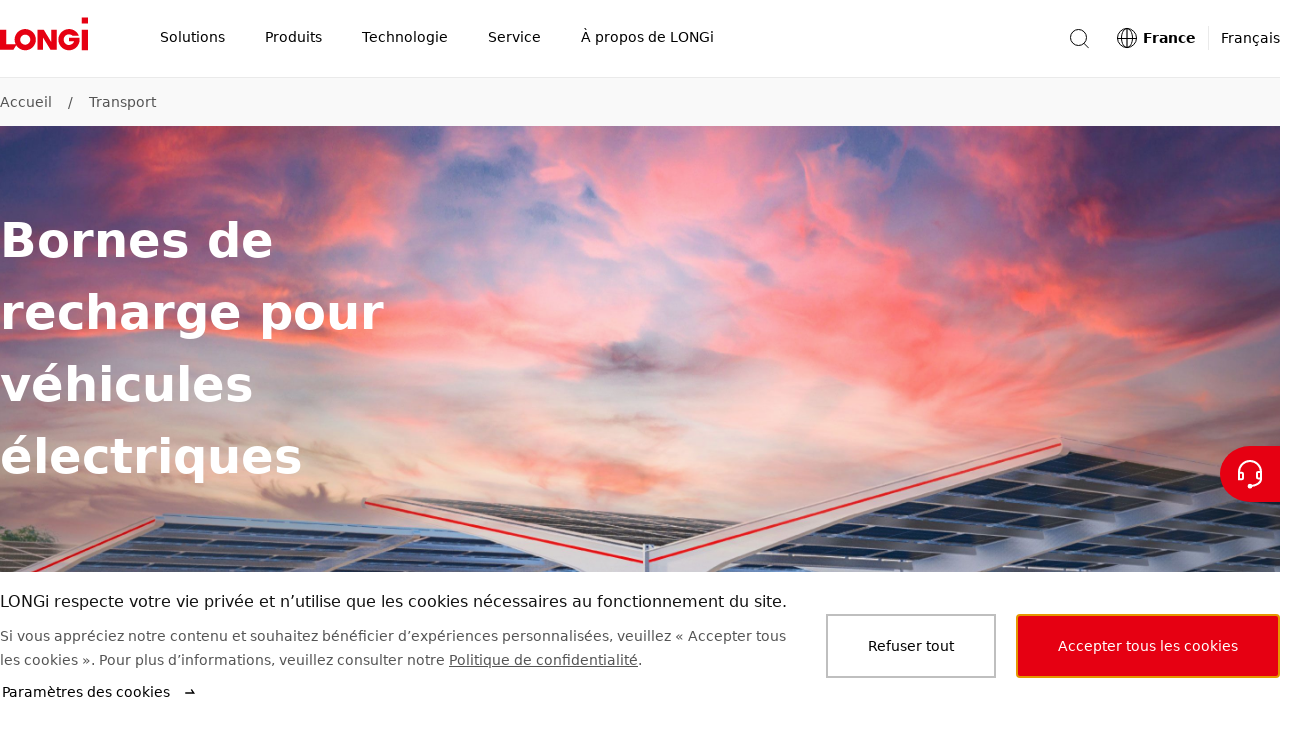

--- FILE ---
content_type: text/html
request_url: https://www.longi.com/fr/solutions/detail/nev-chargers/
body_size: 19934
content:
<!doctype html>
<html data-n-head-ssr lang="fr" dir="ltr" data-n-head="%7B%22lang%22:%7B%22ssr%22:%22fr%22%7D,%22dir%22:%7B%22ssr%22:%22ltr%22%7D%7D">
  <head>
    <title>Bornes de recharge pour véhicules électriques - LONGi</title><meta data-n-head="ssr" charset="utf-8"><meta data-n-head="ssr" http-equiv="X-UA-Compatible" content="IE=edge"><meta data-n-head="ssr" name="viewport" content="width=device-width,initial-scale=1"><meta data-n-head="ssr" name="format-detection" content="telephone=no"><meta data-n-head="ssr" data-hid="i18n-og" property="og:locale" content="fr"><meta data-n-head="ssr" data-hid="description" name="description" content="Help reduce carbon emissions in the power industry, building industry, industrial sector and transportation sector. Comply with policies and promote the efficient collaboration between EV and fuel-cell vehicles and renewable energy."><meta data-n-head="ssr" name="keywords" content="Bornes de recharge pour véhicules électriques"><meta data-n-head="ssr" property="og:type" content="webpage"><meta data-n-head="ssr" property="og:title" content="Bornes de recharge pour véhicules électriques - LONGi"><meta data-n-head="ssr" property="og:description" content="Help reduce carbon emissions in the power industry, building industry, industrial sector and transportation sector. Comply with policies and promote the efficient collaboration between EV and fuel-cell vehicles and renewable energy."><meta data-n-head="ssr" property="og:image" content="https://www.longi.com/_nuxt/img/seoLogo.1ecaaf1.png"><meta data-n-head="ssr" property="og:url" content="https://www.longi.com/fr/solutions/detail/nev-chargers//"><meta data-n-head="ssr" property="og:site_name" content="Longi"><meta data-n-head="ssr" name="twitter:card" content="summary_large_image"><meta data-n-head="ssr" name="twitter:title" content="Bornes de recharge pour véhicules électriques - LONGi"><meta data-n-head="ssr" name="twitter:description" content="Help reduce carbon emissions in the power industry, building industry, industrial sector and transportation sector. Comply with policies and promote the efficient collaboration between EV and fuel-cell vehicles and renewable energy."><meta data-n-head="ssr" name="twitter:image" content="https://www.longi.com/_nuxt/img/seoLogo.1ecaaf1.png"><link data-n-head="ssr" rel="icon" type="image/x-icon" href="/favicon.ico"><link data-n-head="ssr" rel="preconnect" href="https://static.longi.com"><link data-n-head="ssr" data-hid="i18n-can" rel="canonical" href="https://www.longi.com/fr/solutions/detail/nev-chargers/"><style data-vue-ssr-id="504869e0:0 75e3ec14:0 21b25f06:0 00c6e258:0 9fbf4660:0 019e1cef:0 f71f06a6:0 380cd728:0 6201dfa4:0 8b1392fe:0 1b5596e6:0 1a7a5699:0 5e2fc5bc:0 a6c10c88:0 7a2156c8:0 e4a3d974:0 34e324db:0 b1f76d7e:0 5f8e0407:0 645c8fce:0 03edb538:0 3a58b262:0 1e738d17:0 691bf364:0 161fa82c:0 117e085f:0 b97c9c2e:0 166a8043:0 3bf77a57:0 1c91b774:0 d4fb106e:0 322eb496:0 ca4c9414:0 54fb1d63:0">*,:after,:before{-webkit-box-sizing:border-box;box-sizing:border-box}*{-ms-touch-action:pan-y;touch-action:pan-y}html{font-family:sans-serif;line-height:1.15;-webkit-text-size-adjust:100%;-webkit-tap-highlight-color:transparent}article,aside,figcaption,figure,footer,header,hgroup,main,nav,section{display:block}body{color:#000;font-weight:400;font-size:14px;font-family:system-ui,-apple-system,"Segoe UI",Roboto,"PingFang SC","Microsoft YaHei",微软雅黑,"Helvetica Neue",Helvetica,Arial,sans-serif;line-height:1.7142857143}[dir] body{margin:0;background-color:#fff}[dir=ltr] body{text-align:left}[dir=rtl] body{text-align:right}hr{-webkit-box-sizing:content-box;box-sizing:content-box;height:0;overflow:visible}[dir] h1,[dir] h2,[dir] h3,[dir] h4,[dir] h5,[dir] h6,[dir] p{margin-top:0;margin-bottom:0}abbr[data-original-title],abbr[title]{text-decoration:underline;-webkit-text-decoration:underline dotted;text-decoration:underline dotted;-webkit-text-decoration-skip-ink:none;text-decoration-skip-ink:none}[dir] abbr[data-original-title],[dir] abbr[title]{border-bottom:0;cursor:help}address{font-style:normal;line-height:inherit}[dir] address{margin-bottom:1rem}[dir] dl,[dir] ol,[dir] ul{margin-top:0;margin-bottom:1rem}[dir] ol ol,[dir] ol ul,[dir] ul ol,[dir] ul ul{margin-bottom:0}dt{font-weight:700}[dir] dd{margin-bottom:.5rem}[dir=ltr] dd{margin-left:0}[dir=rtl] dd{margin-right:0}[dir] blockquote{margin:0 0 1rem}b,strong{font-weight:bolder}small{font-size:80%}sub,sup{position:relative;font-size:75%;line-height:0;vertical-align:baseline}sub{bottom:-.25em}sup{top:-.5em}a{text-decoration:none}[dir] a{background-color:rgba(0,0,0,0)}a:hover{text-decoration:underline}a:not([href]):not([class]),a:not([href]):not([class]):hover{color:inherit;text-decoration:none}code,kbd,pre,samp{font-size:1em;font-family:SFMono-Regular,Menlo,Monaco,Consolas,"Liberation Mono","Courier New",monospace}pre{overflow:auto;-ms-overflow-style:scrollbar}[dir] pre{margin-top:0;margin-bottom:1rem}[dir] figure{margin:0 0 1rem}img{vertical-align:middle}[dir] img{border-style:none}svg{overflow:hidden;vertical-align:middle}table{border-collapse:collapse}caption{color:#545454;caption-side:bottom}[dir] caption{padding-top:.75rem;padding-bottom:.75rem}[dir=ltr] caption{text-align:left}[dir=rtl] caption{text-align:right}[dir] th{text-align:inherit;text-align:-webkit-match-parent}label{display:inline-block}[dir] label{margin-bottom:.5rem}[dir] button{border-radius:0}button,input,optgroup,select,textarea{font-size:inherit;font-family:inherit;line-height:inherit}[dir] button,[dir] input,[dir] optgroup,[dir] select,[dir] textarea{margin:0}button,input{overflow:visible}button,select{text-transform:none}[dir] [role=button]{cursor:pointer}select{word-wrap:normal}[type=button],[type=reset],[type=submit],button{-webkit-appearance:button}[dir] [type=button]:not(:disabled),[dir] [type=reset]:not(:disabled),[dir] [type=submit]:not(:disabled),[dir] button:not(:disabled){cursor:pointer}[dir] [type=button]::-moz-focus-inner,[dir] [type=reset]::-moz-focus-inner,[dir] [type=submit]::-moz-focus-inner,[dir] button::-moz-focus-inner{padding:0;border-style:none}input[type=checkbox],input[type=radio]{-webkit-box-sizing:border-box;box-sizing:border-box}[dir] input[type=checkbox],[dir] input[type=radio]{padding:0}textarea{overflow:auto;resize:vertical}fieldset{min-width:0}[dir] fieldset{margin:0;padding:0;border:0}legend{display:block;width:100%;max-width:100%;color:inherit;font-size:1.5rem;line-height:inherit;white-space:normal}[dir] legend{margin-bottom:.5rem;padding:0}progress{vertical-align:baseline}[type=number]::-webkit-inner-spin-button,[type=number]::-webkit-outer-spin-button{height:auto}[type=search]{outline-offset:-2px;-webkit-appearance:none}[type=search]::-webkit-search-decoration{-webkit-appearance:none}::-webkit-file-upload-button{font:inherit;-webkit-appearance:button}output{display:inline-block}summary{display:list-item}[dir] summary{cursor:pointer}template{display:none}[hidden]{display:none!important}input[type=search]::-ms-clear{display:none}.overflow-hidden{overflow:hidden}.list-unstyled{list-style:none}[dir] .list-unstyled{margin:0;padding:0}[dir=ltr] .fullscreen-container,[dir=ltr] .min-container,[dir=rtl] .fullscreen-container,[dir=rtl] .min-container{margin-right:auto;margin-left:auto}.min-container{width:1280px}.fullscreen-container{min-width:1280px;max-width:2048px}[dir] .headline-mark-bar{margin-top:16px}[dir] .headline-description{margin-top:24px}[dir] .headline-space{margin-top:48px}[dir] .headline-bottom-space{margin-bottom:48px}@media(max-width:768px){.min-container{width:auto}.fullscreen-container{min-width:auto}[dir] .headline-space{margin-top:32px}[dir] .headline-bottom-space{margin-bottom:32px}}@media(max-width:768px){.hidden-mobile{display:none!important}}@media(min-width:769px){.hidden-desktop{display:none!important}}.btn{display:-webkit-inline-box;display:-ms-inline-flexbox;display:inline-flex;-webkit-box-align:center;-ms-flex-align:center;align-items:center;-webkit-box-pack:center;-ms-flex-pack:center;justify-content:center;font-weight:400;font-size:14px;line-height:1;text-decoration:none;-webkit-transition:color .15s ease-in-out,background-color .15s ease-in-out,border-color .15s ease-in-out,-webkit-box-shadow .15s ease-in-out;transition:color .15s ease-in-out,background-color .15s ease-in-out,border-color .15s ease-in-out,-webkit-box-shadow .15s ease-in-out;-o-transition:color .15s ease-in-out,background-color .15s ease-in-out,border-color .15s ease-in-out,box-shadow .15s ease-in-out;transition:color .15s ease-in-out,background-color .15s ease-in-out,border-color .15s ease-in-out,box-shadow .15s ease-in-out;transition:color .15s ease-in-out,background-color .15s ease-in-out,border-color .15s ease-in-out,box-shadow .15s ease-in-out,-webkit-box-shadow .15s ease-in-out;-webkit-user-select:none;-moz-user-select:none;-ms-user-select:none;user-select:none}[dir] .btn{padding:17px 38px;background-color:rgba(0,0,0,0);border:2px solid transparent;cursor:pointer}.btn:hover{text-decoration:none}[dir=ltr] .btn-icon{margin-left:12px}[dir=rtl] .btn-icon{margin-right:12px}.btn-icon{-ms-flex-item-align:center;-ms-grid-row-align:center;align-self:center;width:16px;height:16px}.btn-with-icon{display:-webkit-box;display:-ms-flexbox;display:flex;-webkit-box-align:center;-ms-flex-align:center;align-items:center;-webkit-box-pack:center;-ms-flex-pack:center;justify-content:center;line-height:16px}[dir=ltr] .icon-left{margin:0 12px 0 0}[dir=rtl] .icon-left{margin:0 0 0 12px}.btn.is-primary{color:#fff}[dir] .btn.is-primary{background-color:#e60012;border-color:#e60012}[dir] .btn.is-primary:hover{background-color:#eb3341;border-color:#eb3341}[dir] .btn.is-primary:active{background-color:#cb0010;border-color:#cb0010}.btn.is-primary.is-disabled,.btn.is-primary:disabled{pointer-events:none}[dir] .btn.is-primary.is-disabled,[dir] .btn.is-primary:disabled{background-color:#bfbfbf;border-color:#bfbfbf;cursor:default}.btn.is-outlined-primary{color:#000}[dir] .btn.is-outlined-primary{background-color:rgba(0,0,0,0);border-color:#bfbfbf}.btn.is-outlined-primary:hover{color:#fff}[dir] .btn.is-outlined-primary:hover{background-color:#e60012;border-color:#e60012}[dir] .btn.is-outlined-primary:active{background-color:#cb0010;border-color:#cb0010}.btn.is-outlined-primary.is-disabled,.btn.is-outlined-primary:disabled{color:#545454;pointer-events:none}[dir] .btn.is-outlined-primary.is-disabled,[dir] .btn.is-outlined-primary:disabled{background-color:#f9f9f9;border-color:#bfbfbf;cursor:default}.btn.is-dark-background{color:#fff}[dir] .btn.is-dark-background{background-color:rgba(0,0,0,0);border-color:hsla(0,0%,100%,.5)}[dir] .btn.is-dark-background:hover{background-color:#e60012;border-color:#e60012}[dir] .btn.is-dark-background:active{background-color:#cb0010;border-color:#cb0010}.btn.is-dark-background.is-disabled,.btn.is-dark-background:disabled{color:#545454;pointer-events:none}[dir] .btn.is-dark-background.is-disabled,[dir] .btn.is-dark-background:disabled{background-color:#eaeaea;border-color:#bfbfbf;cursor:default}[dir] .btn.is-icon-only{padding:10px}[dir] .btn.is-icon-only .btn-icon{margin:0}.btn.is-text-link{color:#000}.btn.is-text-link:hover{color:#e60012}.btn.is-text-link:active{color:#d01a28}.article-content.center{width:1000px}.article-content.aside{width:910px}.article-content ol,.article-content p,.article-content ul{color:#545454;font-size:16px;line-height:28px}[dir] .article-content ol,[dir] .article-content p,[dir] .article-content ul{margin-bottom:28px}.article-content a{color:inherit}.article-content img,.article-content video{max-width:666px}.article-content figure,.article-content video{width:666px}[dir] .article-content figure,[dir] .article-content video{margin:48px auto}.article-content video{display:block}[dir] .article-content video{background-color:rgba(0,0,0,.9)}[dir] .article-content .ql-align-center{text-align:center}[dir=ltr] .article-content .ql-align-right{text-align:right}[dir=rtl] .article-content .ql-align-right{text-align:left}[dir] .article-content .ql-align-justify{text-align:justify}.article-content figure img{display:block;width:666px}[dir] .article-content figure figcaption{padding-top:16px;text-align:center}.article-content blockquote{color:#131313;font-weight:600;font-size:20px;line-height:32px}[dir] .article-content blockquote{margin-top:48px;margin-bottom:48px}[dir=ltr] .article-content blockquote{margin-left:-20px;padding-left:16px;border-left:4px solid #e60012}[dir=rtl] .article-content blockquote{margin-right:-20px;padding-right:16px;border-right:4px solid #e60012}@media(max-width:768px){.article-content blockquote{font-size:20px;line-height:32px}}.article-content .ql-size-small{color:#545454;font-weight:400;font-size:14px;line-height:24px}@media(max-width:768px){.article-content .ql-size-small{font-size:14px;line-height:24px}}.article-content .ql-size-large{color:#131313;font-weight:600;font-size:24px;line-height:36px}@media(max-width:768px){.article-content .ql-size-large{font-size:24px;line-height:36px}}.article-content .ql-size-huge{color:#131313;font-weight:800;font-size:36px;line-height:54px}@media(max-width:768px){.article-content .ql-size-huge{font-size:28px;line-height:44px}}@media(max-width:768px){.article-content figure,.article-content video,.article-content.aside,.article-content.center{width:100%}[dir] .article-content figure,[dir] .article-content video{margin:28px 0}.article-content img{max-width:100%}.article-content figure img{width:100%}[dir] .article-content figure figcaption{padding-top:8px}[dir] .article-content blockquote{margin-top:32px;margin-bottom:32px}}.head1{color:#fff;font-weight:800;font-size:48px;line-height:72px}@media(max-width:768px){.head1{font-size:36px;line-height:54px}}.head2{color:#131313;font-weight:800;font-size:36px;line-height:54px}@media(max-width:768px){.head2{font-size:28px;line-height:44px}}.head3{color:#131313;font-weight:600;font-size:28px;line-height:44px}@media(max-width:768px){.head3{font-size:28px;line-height:44px}}.head4{color:#131313;font-weight:600;font-size:24px;line-height:36px}@media(max-width:768px){.head4{font-size:24px;line-height:36px}}.text3{color:#545454;font-weight:400;font-size:14px;line-height:24px}@media(max-width:768px){.text3{font-size:14px;line-height:24px}}.text2{color:#545454;font-weight:400;font-size:16px;line-height:28px}@media(max-width:768px){.text2{font-size:16px;line-height:28px}}.text1{color:#131313;font-weight:600;font-size:20px;line-height:32px}@media(max-width:768px){.text1{font-size:20px;line-height:32px}}.nuxt-progress{position:fixed;top:0;height:2px;width:0;opacity:1;-webkit-transition:width .1s,opacity .4s;-o-transition:width .1s,opacity .4s;transition:width .1s,opacity .4s;z-index:999999}[dir] .nuxt-progress{background-color:#000}[dir=ltr] .nuxt-progress,[dir=rtl] .nuxt-progress{left:0;right:0}.nuxt-progress.nuxt-progress-notransition{-webkit-transition:none;-o-transition:none;transition:none}[dir] .nuxt-progress-failed{background-color:red}.header-container[data-v-814673e0]{-webkit-transition:all .3s ease-in-out;-o-transition:all .3s ease-in-out;transition:all .3s ease-in-out}.fixed[data-v-814673e0]{position:fixed;top:0}.header-hide[data-v-814673e0]{position:fixed;top:-78px;height:0}.layout-content-container[data-v-814673e0]{-webkit-transition:all .3s ease-in-out;-o-transition:all .3s ease-in-out;transition:all .3s ease-in-out}.toast-container[data-v-814673e0]{position:fixed;top:80px;z-index:1010;display:-webkit-box;display:-ms-flexbox;display:flex}[dir=ltr] .toast-container[data-v-814673e0]{left:50%;-webkit-transform:translateX(-50%);-ms-transform:translateX(-50%);transform:translateX(-50%)}[dir=rtl] .toast-container[data-v-814673e0]{right:50%;-webkit-transform:translateX(50%);-ms-transform:translateX(50%);transform:translateX(50%)}.toast-container .toast[data-v-814673e0]{min-width:300px;max-width:760px}[dir] .toast-container[data-v-814673e0] .toast-message{padding:12px 80px}.screen-live[data-v-814673e0]{position:fixed;width:100px}[dir=ltr] .screen-live[data-v-814673e0]{left:-200px}[dir=rtl] .screen-live[data-v-814673e0]{right:-200px}@media(max-width:768px){.header-hide[data-v-814673e0]{height:-68px}[dir] .toast-container[data-v-814673e0] .toast-message{padding:12px 24px}}.subscription-box[data-v-814673e0]{position:fixed;top:0;z-index:1001;color:#fff}[dir] .subscription-box[data-v-814673e0]{background-color:#e60012}[dir=ltr] .subscription-box[data-v-814673e0],[dir=rtl] .subscription-box[data-v-814673e0]{right:0;left:0}.subscription-box .subscription-content[data-v-814673e0]{width:1280px}[dir] .subscription-box .subscription-content[data-v-814673e0]{margin:0 auto;padding:32px 0}@media(max-width:768px){.subscription-box .subscription-content[data-v-814673e0]{width:100vw}[dir] .subscription-box .subscription-content[data-v-814673e0]{padding:24px}}.subscription-box .sub-title[data-v-814673e0]{font-size:20px}.subscription-box .sub-description[data-v-814673e0]{font-size:16px}.header[data-v-23bc6b86]{position:fixed;top:0;z-index:1000;display:-webkit-box;display:-ms-flexbox;display:flex;-webkit-box-pack:justify;-ms-flex-pack:justify;justify-content:space-between;width:100%;height:78px}[dir] .header[data-v-23bc6b86]{border-bottom:1px solid #eaeaea}.container[data-v-23bc6b86]{position:absolute;top:0;bottom:0;z-index:10;width:100%;min-width:1280px;height:100%}[dir] .container[data-v-23bc6b86]{margin:0 auto;background-color:#fff}[dir=ltr] .container[data-v-23bc6b86],[dir=rtl] .container[data-v-23bc6b86]{right:0;left:0}.content[data-v-23bc6b86]{display:-webkit-box;display:-ms-flexbox;display:flex;-webkit-box-align:center;-ms-flex-align:center;align-items:center;-webkit-box-pack:justify;-ms-flex-pack:justify;justify-content:space-between;max-width:1280px;height:100%}[dir] .content[data-v-23bc6b86]{margin:0 auto}.mask-bg[data-v-23bc6b86]{position:fixed;top:78px;bottom:0;z-index:5;opacity:.2}[dir] .mask-bg[data-v-23bc6b86]{background-color:#000}[dir=ltr] .mask-bg[data-v-23bc6b86],[dir=rtl] .mask-bg[data-v-23bc6b86]{right:0;left:0}.header-right-container[data-v-23bc6b86],.search-container[data-v-23bc6b86]{display:-webkit-box;display:-ms-flexbox;display:flex;-webkit-box-align:center;-ms-flex-align:center;align-items:center}.search-container[data-v-23bc6b86]{position:relative}[dir] .icon-container[data-v-23bc6b86]{background-color:rgba(0,0,0,.001);cursor:pointer}[dir=ltr] .icon-container[data-v-23bc6b86]{margin-right:24px}[dir=rtl] .icon-container[data-v-23bc6b86]{margin-left:24px}.search-icon[data-v-23bc6b86]{-ms-flex-negative:0;flex-shrink:0;color:#000}@-webkit-keyframes fade-data-v-23bc6b86{0%{opacity:0}to{opacity:1}}@keyframes fade-data-v-23bc6b86{0%{opacity:0}to{opacity:1}}@media(max-width:768px){.container[data-v-23bc6b86]{width:100%;min-width:auto}.header[data-v-23bc6b86]{height:68px}[dir] .header[data-v-23bc6b86]{-webkit-transform:none!important;-ms-transform:none!important;-webkit-transform:initial!important;-ms-transform:initial!important;transform:none!important}[dir=ltr] .header[data-v-23bc6b86]{left:auto!important}[dir=rtl] .header[data-v-23bc6b86]{right:auto!important}}.mask[data-v-44181525]{position:fixed;top:120px;bottom:0;z-index:5;opacity:.2}[dir] .mask[data-v-44181525]{background-color:#000}[dir=ltr] .mask[data-v-44181525],[dir=rtl] .mask[data-v-44181525]{right:0;left:0}.total-container[data-v-44181525]{display:-webkit-box;display:-ms-flexbox;display:flex;-webkit-box-align:center;-ms-flex-align:center;align-items:center;height:100%}.nav-icon[data-v-44181525]{display:inline-block;width:88px;height:48px}[dir] .nav-icon[data-v-44181525]{margin-bottom:10px}.nav-title-container[data-v-44181525]{display:inline-block}.nav-title[data-v-44181525]{display:-webkit-box;display:-ms-flexbox;display:flex;-webkit-box-orient:horizontal;-webkit-box-direction:normal;-ms-flex-direction:row;flex-direction:row;-webkit-box-align:center;-ms-flex-align:center;align-items:center;width:auto;list-style-type:none}[dir] .nav-title[data-v-44181525]{margin-bottom:0}[dir=ltr] .nav-title[data-v-44181525]:first-of-type{padding-left:52px}[dir=rtl] .nav-title[data-v-44181525]:first-of-type{padding-right:52px}[dir=ltr] .nav-title[data-v-44181525]:last-of-type{padding-right:50px}[dir=rtl] .nav-title[data-v-44181525]:last-of-type{padding-left:50px}.nav-title-item[data-v-44181525]{display:-webkit-box;display:-ms-flexbox;display:flex;-webkit-box-orient:horizontal;-webkit-box-direction:normal;-ms-flex-direction:row;flex-direction:row;-webkit-box-align:center;-ms-flex-align:center;align-items:center;height:78px}[dir] .nav-title-item[data-v-44181525]{border-bottom:2px solid transparent;cursor:default}[dir] .name-container[data-v-44181525]{padding:0 20px;cursor:pointer}.nav-title-name[data-v-44181525]{font-weight:400;font-size:14px;line-height:78px;white-space:nowrap}[dir] .nav-title-name[data-v-44181525]{border-bottom:2px solid transparent}.nav-drop-down[data-v-44181525]{position:absolute;top:78px;z-index:10;width:100%}[dir] .nav-drop-down[data-v-44181525]{padding-bottom:68px;background-color:#fff}[dir=ltr] .nav-drop-down[data-v-44181525],[dir=rtl] .nav-drop-down[data-v-44181525]{right:0;left:0}.name-under[data-v-44181525]{font-weight:600}[dir] .name-under[data-v-44181525]{border-bottom:2px solid #e60012}.nav-title-item:hover .nav-drop-down[data-v-44181525]{display:block}.fade-enter-active[data-v-44181525],.fade-leave-active[data-v-44181525]{-webkit-transition:opacity .5s;-o-transition:opacity .5s;transition:opacity .5s}.fade-enter[data-v-44181525],.fade-leave-to[data-v-44181525]{opacity:0}@media(max-width:768px){.nav-icon[data-v-44181525]{width:60px;height:22px}[dir] .nav-icon[data-v-44181525]{margin-bottom:2px}.total-container[data-v-44181525]{-webkit-box-pack:justify;-ms-flex-pack:justify;justify-content:space-between;width:100%}[dir=ltr] .total-container[data-v-44181525]{padding-right:15px;padding-left:24px}[dir=rtl] .total-container[data-v-44181525]{padding-left:15px;padding-right:24px}.navigation-position[data-v-44181525]{position:fixed;top:0;height:68px}[dir] .navigation-position[data-v-44181525]{background-color:#fff}[dir=ltr] .navigation-position[data-v-44181525],[dir=rtl] .navigation-position[data-v-44181525]{right:0;left:0}}.dropdown-container[data-v-46836802]{display:-webkit-box;display:-ms-flexbox;display:flex;-webkit-box-orient:horizontal;-webkit-box-direction:normal;-ms-flex-direction:row;flex-direction:row;-webkit-box-align:start;-ms-flex-align:start;align-items:flex-start;max-width:1280px}[dir] .dropdown-container[data-v-46836802]{margin:0 auto}.image-container[data-v-46836802]{pointer-events:none}[dir] .image-container[data-v-46836802]{cursor:default}.clickable[data-v-46836802]{pointer-events:auto}[dir] .clickable[data-v-46836802]{cursor:pointer}.image[data-v-46836802]{width:280px;height:236px;-o-object-fit:cover;object-fit:cover}[dir] .image[data-v-46836802]{margin-top:48px}.secondary-nav[data-v-46836802]{display:-webkit-box;display:-ms-flexbox;display:flex;-webkit-box-orient:horizontal;-webkit-box-direction:normal;-ms-flex-direction:row;flex-direction:row;-webkit-box-align:start;-ms-flex-align:start;align-items:flex-start;-webkit-box-pack:justify;-ms-flex-pack:justify;justify-content:space-between;width:1000px}[dir=ltr] .secondary-nav[data-v-46836802]{padding-right:40px}[dir=rtl] .secondary-nav[data-v-46836802]{padding-left:40px}.secondary-nav-item[data-v-46836802]{-webkit-box-flex:1;-ms-flex:1 1;flex:1 1}.secondary-container[data-v-3e4e2d4c]{width:210px}[dir] .secondary-container[data-v-3e4e2d4c]{margin-top:48px}.name-container[data-v-3e4e2d4c]{display:-webkit-box;display:-ms-flexbox;display:flex;-webkit-box-orient:horizontal;-webkit-box-direction:normal;-ms-flex-direction:row;flex-direction:row;-webkit-box-align:start;-ms-flex-align:start;align-items:flex-start}[dir] .name-container[data-v-3e4e2d4c]{padding:0}.secondary-nav-name[data-v-3e4e2d4c]{display:inline-block;max-width:180px;color:#000;font-weight:600;font-size:20px;line-height:32px}.arrow[data-v-3e4e2d4c]{width:16px;height:32px}[dir=ltr] .arrow[data-v-3e4e2d4c]{margin-left:12px}[dir=rtl] .arrow[data-v-3e4e2d4c]{margin-right:12px}.secondary-nav-description[data-v-3e4e2d4c]{max-width:192px;font-weight:300;font-size:12px;line-height:20px}[dir] .secondary-nav-description[data-v-3e4e2d4c]{margin-top:4px}.divide-line[data-v-3e4e2d4c]{width:180px;height:1px}[dir] .divide-line[data-v-3e4e2d4c]{margin-top:16px;background-color:#eaeaea}[dir] .nav-link-group[data-v-3e4e2d4c]{margin-top:16px;padding:0}.nav-link[data-v-3e4e2d4c]{list-style-type:none}[dir] .nav-link[data-v-3e4e2d4c]:not(:last-child){margin-bottom:16px}.nav-link-a[data-v-3e4e2d4c]{max-width:210px;color:#545454;font-weight:400;font-size:16px;line-height:28px}.nav-link-a[data-v-3e4e2d4c]:hover{color:#000}.icon-nav-container[data-v-7e8ac9ae]{display:-webkit-box;display:-ms-flexbox;display:flex;-webkit-box-orient:horizontal;-webkit-box-direction:normal;-ms-flex-direction:row;flex-direction:row;-ms-flex-wrap:wrap;flex-wrap:wrap;-webkit-box-align:start;-ms-flex-align:start;align-items:flex-start;-webkit-box-pack:start;-ms-flex-pack:start;justify-content:flex-start;max-width:1280px}[dir] .icon-nav-container[data-v-7e8ac9ae]{margin:0 auto}.secondary-container[data-v-7e8ac9ae]{display:-webkit-box;display:-ms-flexbox;display:flex;-webkit-box-orient:vertical;-webkit-box-direction:normal;-ms-flex-direction:column;flex-direction:column;-webkit-box-align:center;-ms-flex-align:center;align-items:center;-webkit-box-pack:start;-ms-flex-pack:start;justify-content:flex-start;width:16.6666666667%;min-width:16.6666666667%;max-width:16.6666666667%}[dir] .secondary-container[data-v-7e8ac9ae]{text-align:center}.icon-container[data-v-7e8ac9ae]{position:relative;width:108px;height:108px}[dir] .icon-container[data-v-7e8ac9ae]{margin-top:48px;margin-bottom:24px;background-color:#f9f9f9;border-radius:50%}.icon[data-v-7e8ac9ae]{position:absolute;top:50%;width:64px;height:64px}[dir] .icon[data-v-7e8ac9ae]{margin:0}[dir=ltr] .icon[data-v-7e8ac9ae]{left:50%;-webkit-transform:translateX(-50%) translateY(-50%);-ms-transform:translateX(-50%) translateY(-50%);transform:translateX(-50%) translateY(-50%)}[dir=rtl] .icon[data-v-7e8ac9ae]{right:50%;-webkit-transform:translateX(50%) translateY(-50%);-ms-transform:translateX(50%) translateY(-50%);transform:translateX(50%) translateY(-50%)}.name[data-v-7e8ac9ae]{display:-webkit-box;display:-ms-flexbox;display:flex;-webkit-box-orient:vertical;-webkit-box-direction:normal;-ms-flex-direction:column;flex-direction:column;-webkit-box-align:center;-ms-flex-align:center;align-items:center;max-width:138px;color:#000;font-weight:600;font-size:16px;line-height:24px}.description[data-v-7e8ac9ae]{max-width:180px;font-weight:300;font-size:12px;line-height:20px}[dir] .description[data-v-7e8ac9ae]{margin:12px auto 0}@media(max-width:768px){.icon-nav-container[data-v-7e8ac9ae]{-ms-flex-wrap:wrap;flex-wrap:wrap;-webkit-box-pack:start;-ms-flex-pack:start;justify-content:flex-start}[dir] .icon-nav-container[data-v-7e8ac9ae]{padding:48px 10px}.secondary-container[data-v-7e8ac9ae]{width:33.3%;min-width:33.3%;max-width:33.3%}[dir] .secondary-container[data-v-7e8ac9ae]{margin-bottom:44px}.icon-container[data-v-7e8ac9ae]{width:64px;height:64px}[dir] .icon-container[data-v-7e8ac9ae]{margin-top:0;margin-bottom:12px;border:1px solid #eaeaea}.icon[data-v-7e8ac9ae]{width:32px;height:32px}.name[data-v-7e8ac9ae]{max-width:84px;font-size:14px;line-height:24px}}.navbar-container[data-v-9ca68cb4]{-ms-flex-negative:0;flex-shrink:0;height:100%}.navbar-link[data-v-9ca68cb4]{display:-webkit-box;display:-ms-flexbox;display:flex;-webkit-box-align:center;-ms-flex-align:center;align-items:center;height:78px}[dir] .navbar-link[data-v-9ca68cb4]{border-bottom:2px solid transparent;cursor:pointer}[dir] .active[data-v-9ca68cb4]{border-bottom:2px solid #e60012}.language-image[data-v-9ca68cb4]{width:24px;height:24px}[dir=ltr] .language-image[data-v-9ca68cb4]{margin-right:4px}[dir=rtl] .language-image[data-v-9ca68cb4]{margin-left:4px}.english-name[data-v-9ca68cb4]{font-weight:700;font-size:14px;line-height:24px}[dir=ltr] .english-name[data-v-9ca68cb4]{padding-right:12px;border-right:1px solid #eaeaea}[dir=rtl] .english-name[data-v-9ca68cb4]{padding-left:12px;border-left:1px solid #eaeaea}.language-name[data-v-9ca68cb4]{font-weight:400;font-size:14px;line-height:24px}[dir=ltr] .language-name[data-v-9ca68cb4]{padding-left:12px}[dir=rtl] .language-name[data-v-9ca68cb4]{padding-right:12px}.dropdown-container[data-v-9ca68cb4]{position:absolute;top:78px;z-index:10;height:536px}[dir] .dropdown-container[data-v-9ca68cb4]{background-color:#fff}[dir=ltr] .dropdown-container[data-v-9ca68cb4],[dir=rtl] .dropdown-container[data-v-9ca68cb4]{right:0;left:0}.dropdown-fade-enter-active[data-v-9ca68cb4],.dropdown-fade-leave-active[data-v-9ca68cb4]{-webkit-transition:opacity .5s ease-in-out;-o-transition:opacity .5s ease-in-out;transition:opacity .5s ease-in-out}.dropdown-fade-enter[data-v-9ca68cb4],.dropdown-fade-leave-to[data-v-9ca68cb4]{opacity:0}@-webkit-keyframes dropdown-fade-data-v-9ca68cb4{0%{opacity:0}to{opacity:1}}@keyframes dropdown-fade-data-v-9ca68cb4{0%{opacity:0}to{opacity:1}}.pc-dropdown-container[data-v-5ce84052]{max-width:1280px}[dir] .pc-dropdown-container[data-v-5ce84052]{margin:0 auto}.title[data-v-5ce84052]{display:-webkit-box;display:-ms-flexbox;display:flex;-webkit-box-orient:horizontal;-webkit-box-direction:normal;-ms-flex-direction:row;flex-direction:row;-webkit-box-align:center;-ms-flex-align:center;align-items:center;-webkit-box-pack:center;-ms-flex-pack:center;justify-content:center;font-weight:600;font-size:20px;line-height:24px}[dir] .title[data-v-5ce84052]{margin:48px auto;text-align:center}.language-image[data-v-5ce84052]{width:24px;height:24px}[dir=ltr] .language-image[data-v-5ce84052]{margin-right:4px}[dir=rtl] .language-image[data-v-5ce84052]{margin-left:4px}.language-container[data-v-5ce84052]{display:-webkit-box;display:-ms-flexbox;display:flex;-webkit-box-pack:justify;-ms-flex-pack:justify;justify-content:space-between}.group-item[data-v-5ce84052]{width:210px}.country[data-v-5ce84052]{display:-webkit-box;display:-ms-flexbox;display:flex;-webkit-box-sizing:content-box;box-sizing:content-box}.english-name[data-v-5ce84052],.language[data-v-5ce84052]{display:inline-block;font-size:14px;line-height:24px}.english-name[data-v-5ce84052]{color:#545454;font-weight:600}[dir=ltr] .english-name[data-v-5ce84052]{margin-right:24px}[dir=rtl] .english-name[data-v-5ce84052]{margin-left:24px}.english-name.selected[data-v-5ce84052]{color:#e60012}.language[data-v-5ce84052]{color:#545454}[dir] .language[data-v-5ce84052]{cursor:pointer}.language[data-v-5ce84052]:hover{color:#000}.link[data-v-5ce84052]{font-weight:400;text-decoration:none}[dir] .link[data-v-5ce84052]:hover{border-bottom:1px solid #000}[dir] .link.selected[data-v-5ce84052]:hover{border-bottom:1px solid #e60012}.link.selected .language[data-v-5ce84052]{color:#e60012}.global .link[data-v-5ce84052]{font-weight:400}[dir] .global .link[data-v-5ce84052]{border-bottom:1px solid transparent}.global .link .language[data-v-5ce84052]{display:block;line-height:17px}[dir] .country-container[data-v-5ce84052]{margin-bottom:16px}.country-container .link[data-v-5ce84052]{position:relative}[dir=ltr] .country-container .link.seperator[data-v-5ce84052]{margin-left:24px}[dir=rtl] .country-container .link.seperator[data-v-5ce84052]{margin-right:24px}.country-container .link.seperator[data-v-5ce84052]:before{position:absolute;top:-2px;height:24px;content:""}[dir=ltr] .country-container .link.seperator[data-v-5ce84052]:before{left:-12px;border-left:1px solid #eaeaea}[dir=rtl] .country-container .link.seperator[data-v-5ce84052]:before{right:-12px;border-right:1px solid #eaeaea}.region[data-v-5ce84052]{color:#000;font-weight:600;font-size:20px;line-height:32px}[dir] .region[data-v-5ce84052]{margin-bottom:16px;padding-bottom:12px;border-bottom:1px solid #eaeaea}.region .group-name[data-v-5ce84052]{white-space:nowrap;vertical-align:middle}[dir=ltr] .region .group-name[data-v-5ce84052]{margin-right:24px}[dir=rtl] .region .group-name[data-v-5ce84052]{margin-left:24px}.region .group-name.selected[data-v-5ce84052]{color:#e60012}.collapse[data-v-5ce84052]{display:block}[dir] .collapse[data-v-5ce84052]{margin:24px auto 0;cursor:pointer}.global[data-v-5ce84052]{display:-webkit-box;display:-ms-flexbox;display:flex;-webkit-box-align:center;-ms-flex-align:center;align-items:center}[dir=ltr] .global[data-v-5ce84052]{margin-left:48px}[dir=rtl] .global[data-v-5ce84052]{margin-right:48px}[dir=ltr] .global .name[data-v-5ce84052]{margin-right:24px}[dir=rtl] .global .name[data-v-5ce84052]{margin-left:24px}[dir] .global .link[data-v-5ce84052]:hover{border-bottom-color:#000}.global.selected .language[data-v-5ce84052],.global.selected .name[data-v-5ce84052]{color:#e60012}[dir] .global.selected .link[data-v-5ce84052]:hover{border-bottom-color:#e60012}[dir] .footer[data-v-59dc163a]{background:#f9f9f9}.footer-top[data-v-59dc163a]{display:-webkit-box;display:-ms-flexbox;display:flex;-webkit-box-align:center;-ms-flex-align:center;align-items:center;-webkit-box-pack:justify;-ms-flex-pack:justify;justify-content:space-between;height:48px}[dir] .footer-top[data-v-59dc163a]{margin-top:78px}.search-container[data-v-59dc163a]{position:relative;display:-webkit-box;display:-ms-flexbox;display:flex;-webkit-box-align:center;-ms-flex-align:center;align-items:center}[dir] .icon-container[data-v-59dc163a]{background-color:rgba(0,0,0,.001);cursor:pointer}.search-icon[data-v-59dc163a]{color:#000}.search-input[data-v-59dc163a]{width:410px;height:40px}[dir=ltr] .search-input[data-v-59dc163a]{right:0}[dir=rtl] .search-input[data-v-59dc163a]{left:0}[dir] .search-input[data-v-59dc163a] .input-label{margin-bottom:0}[dir] .search-input[data-v-59dc163a] .input{background-color:rgba(0,0,0,0)}[dir=ltr] .search-input[data-v-59dc163a] .input{padding-left:16px}[dir=ltr] .search-input[data-v-59dc163a] .suffix-icon,[dir=rtl] .search-input[data-v-59dc163a] .input{padding-right:16px}[dir=rtl] .search-input[data-v-59dc163a] .suffix-icon{padding-left:16px}.breadcrumbs[data-v-59dc163a]{display:-webkit-box;display:-ms-flexbox;display:flex}[dir=ltr] .split-line[data-v-59dc163a],[dir=rtl] .split-line[data-v-59dc163a]{margin-right:16px;margin-left:16px}.breadcrumb[data-v-59dc163a]{display:-webkit-box;display:-ms-flexbox;display:flex;-webkit-box-align:center;-ms-flex-align:center;align-items:center;color:#545454}.breadcrumb-link[data-v-59dc163a]{color:inherit}@media(max-width:768px){[dir] .footer[data-v-59dc163a]{padding:0 24px}.footer-top[data-v-59dc163a]{-webkit-box-orient:vertical;-webkit-box-direction:normal;-ms-flex-direction:column;flex-direction:column;-webkit-box-align:start;-ms-flex-align:start;align-items:flex-start;-webkit-box-pack:normal;-ms-flex-pack:normal;justify-content:normal;height:48px}[dir] .footer-top[data-v-59dc163a]{margin-top:68px;padding-bottom:0;border-bottom:none}.search-icon[data-v-59dc163a]{height:48px}[dir=ltr] .search-icon[data-v-59dc163a]{margin-right:0}[dir=rtl] .search-icon[data-v-59dc163a]{margin-left:0}.breadcrumbs[data-v-59dc163a]{display:block;line-height:48px}.breadcrumb[data-v-59dc163a]{display:-webkit-inline-box;display:-ms-inline-flexbox;display:inline-flex;height:14px}}.slide[data-v-177d7655]{position:relative;height:584px;color:#fff}[dir] .slide[data-v-177d7655]{margin-bottom:80px;background-color:rgba(0,0,0,.01)}.slide[data-v-177d7655] .progress-container{width:64px}.banner-bg[data-v-177d7655]{position:absolute;top:0;bottom:-80px;z-index:-1;width:100%}.dark-banner[data-v-177d7655]{color:#fff}.main-content[data-v-177d7655]{position:relative;z-index:5 -3;display:-webkit-box;display:-ms-flexbox;display:flex;-webkit-box-align:center;-ms-flex-align:center;align-items:center;-webkit-box-pack:center;-ms-flex-pack:center;justify-content:center;height:585px}[dir] .banner-container.slide[data-v-177d7655]{margin-bottom:0}.banner-container .banner-bg[data-v-177d7655]{bottom:0}[dir=ltr] .detail-info[data-v-177d7655],[dir=rtl] .detail-info[data-v-177d7655]{margin-right:0;margin-left:0}.detail-title[data-v-177d7655]{width:522px;font-weight:800;font-size:48px;line-height:72px;white-space:pre-line}[dir] .detail-title[data-v-177d7655]{padding-bottom:24px}.detail-description[data-v-177d7655]{width:630px;font-weight:400;font-size:14px;line-height:24px;white-space:pre-line}[dir] .detail-description[data-v-177d7655]{padding-bottom:64px}.light-banner[data-v-177d7655]{color:#000}.light-banner .detail-title[data-v-177d7655]{color:#545454}.btn-box[data-v-177d7655]{display:-webkit-box;display:-ms-flexbox;display:flex}[dir] .btn-box[data-v-177d7655]{margin:0 -32px}[dir] .btn-box-item[data-v-177d7655]{margin:0 32px}@media(max-width:768px){.slide[data-v-177d7655]{height:742px}[dir] .slide[data-v-177d7655]{margin:0}.only-mobile-img[data-v-177d7655]{position:absolute;height:100vh}.banner-bg[data-v-177d7655]{bottom:auto}.detail-header[data-v-177d7655]{min-width:360px}.main-content[data-v-177d7655]{height:742px}.detail-info[data-v-177d7655]{width:100%}[dir] .detail-info[data-v-177d7655]{margin:0;text-align:center}.detail-title[data-v-177d7655]{width:auto;font-size:40px;line-height:56px}[dir] .detail-title[data-v-177d7655]{margin:0 24px;padding-bottom:36px}.detail-description[data-v-177d7655]{width:auto}[dir] .detail-description[data-v-177d7655]{margin:0 24px}.btn-box[data-v-177d7655]{-webkit-box-pack:center;-ms-flex-pack:center;justify-content:center;width:100%}[dir] .btn-box[data-v-177d7655]{margin:0 -18px}[dir] .btn-box-item[data-v-177d7655]{margin:0 18px}}.current-slide[data-v-3fad14dd]{display:none}.show-current-slide[data-v-3fad14dd]{display:block}[dir=ltr] .fade[data-v-3fad14dd],[dir=rtl] .fade[data-v-3fad14dd]{-webkit-animation-name:fade-data-v-3fad14dd;animation-name:fade-data-v-3fad14dd;-webkit-animation-duration:1.5s;animation-duration:1.5s}@-webkit-keyframes fade-data-v-3fad14dd{0%{opacity:.4}to{opacity:1}}@keyframes fade-data-v-3fad14dd{0%{opacity:.4}to{opacity:1}}img[data-v-51b13fd1]{width:100%;height:100%}@media(max-width:768px){img.touch[data-v-51b13fd1]{-ms-touch-action:auto;touch-action:auto}}.btn-play[data-v-34efcda1]{display:block;width:54px;height:54px}[dir] .btn-play[data-v-34efcda1]{background-color:#fff;background-image:url([data-uri]);background-repeat:no-repeat;background-position:50%;border:none;border-radius:50%}.video-box[data-v-34efcda1]{position:relative;width:728px;height:442px}[dir] .video-box[data-v-34efcda1]{padding-top:32px}.btn-close[data-v-34efcda1]{position:absolute;top:0;width:24px;height:24px}[dir] .btn-close[data-v-34efcda1]{background-image:url([data-uri]);cursor:pointer}[dir=ltr] .btn-close[data-v-34efcda1]{right:0}[dir=rtl] .btn-close[data-v-34efcda1]{left:0}.modal-video[data-v-34efcda1]{width:100%;height:100%}[dir] .modal-video[data-v-34efcda1]{background-color:#000}@media(max-width:768px){.video-box[data-v-34efcda1]{width:100%}.modal-video-mobile[data-v-34efcda1]{display:block}.hidden-video[data-v-34efcda1]{width:0;height:0;overflow:hidden}}.advantage[data-v-09e46681]{position:relative;width:1280px}[dir] .advantage[data-v-09e46681]{margin:-80px auto 64px;padding:56px 40px 36px;background-color:#fff}.intro[data-v-09e46681]{display:-webkit-box;display:-ms-flexbox;display:flex;-webkit-box-orient:vertical;-webkit-box-direction:normal;-ms-flex-direction:column;flex-direction:column;-webkit-box-align:center;-ms-flex-align:center;align-items:center}[dir] .intro[data-v-09e46681]{text-align:center}.title[data-v-09e46681]{width:519px;font-weight:800;font-size:36px;line-height:54px}[dir] .title[data-v-09e46681]{margin-bottom:16px}@media(max-width:768px){.title[data-v-09e46681]{font-size:28px;line-height:44px}}.description[data-v-09e46681]{width:800px;color:#545454;font-weight:300;font-size:14px;line-height:24px}[dir] .description[data-v-09e46681]{margin-bottom:48px}.card-group[data-v-09e46681]{display:-webkit-box;display:-ms-flexbox;display:flex}@media(max-width:768px){.advantage[data-v-09e46681]{width:auto;min-width:360px}[dir] .advantage[data-v-09e46681]{margin:0 auto 80px;padding:64px 24px 0}.title[data-v-09e46681]{width:220px}.description[data-v-09e46681]{width:100%}.card-group[data-v-09e46681]{-webkit-box-orient:vertical;-webkit-box-direction:normal;-ms-flex-direction:column;flex-direction:column}}.advantage-card[data-v-4f358808]{display:-webkit-box;display:-ms-flexbox;display:flex;-webkit-box-orient:vertical;-webkit-box-direction:normal;-ms-flex-direction:column;flex-direction:column;-webkit-box-align:center;-ms-flex-align:center;align-items:center}[dir=ltr] .advantage-card[data-v-4f358808]:not(:last-child){margin-right:180px}[dir=rtl] .advantage-card[data-v-4f358808]:not(:last-child){margin-left:180px}.icon-container[data-v-4f358808]{display:-webkit-box;display:-ms-flexbox;display:flex;-webkit-box-align:center;-ms-flex-align:center;align-items:center;-webkit-box-pack:center;-ms-flex-pack:center;justify-content:center;width:160px;height:160px;overflow:hidden}[dir] .icon-container[data-v-4f358808]{margin-bottom:24px;background-color:#f9f9f9;border:1px solid #eaeaea;border-radius:50%}.title[data-v-4f358808]{width:230px;color:#131313;font-weight:600;font-size:20px;line-height:32px}[dir] .title[data-v-4f358808]{margin-bottom:12px;text-align:center}.description[data-v-4f358808]{width:280px;color:#545454;font-weight:300;font-size:14px;line-height:24px}[dir] .description[data-v-4f358808]{text-align:center}@media(max-width:768px){[dir] .advantage-card[data-v-4f358808]:not(:last-child){margin:0 0 48px}.title[data-v-4f358808]{width:220px}}.value[data-v-55bf3e97]{display:-webkit-box;display:-ms-flexbox;display:flex;-webkit-box-orient:vertical;-webkit-box-direction:normal;-ms-flex-direction:column;flex-direction:column;width:1280px}[dir] .value[data-v-55bf3e97]{margin:0 auto 120px}.title[data-v-55bf3e97]{color:#131313;font-weight:800;font-size:36px;line-height:54px}[dir] .title[data-v-55bf3e97]{margin-bottom:16px}@media(max-width:768px){.title[data-v-55bf3e97]{font-size:28px;line-height:44px}}.desc-and-button[data-v-55bf3e97]{display:-webkit-box;display:-ms-flexbox;display:flex;-webkit-box-pack:justify;-ms-flex-pack:justify;justify-content:space-between}[dir] .desc-and-button[data-v-55bf3e97]{margin-bottom:36px}.description[data-v-55bf3e97]{max-width:955px;color:#131313;font-weight:300;font-size:14px;line-height:24px}.calc-button[data-v-55bf3e97]{height:54px}.value-list[data-v-55bf3e97]{display:-webkit-box;display:-ms-flexbox;display:flex;-ms-flex-wrap:wrap;flex-wrap:wrap}@media(max-width:768px){.value[data-v-55bf3e97]{width:auto;min-width:360px}[dir] .value[data-v-55bf3e97]{margin:0 auto 80px;padding:0 24px;text-align:center}.desc-and-button[data-v-55bf3e97]{-webkit-box-orient:vertical;-webkit-box-direction:normal;-ms-flex-direction:column;flex-direction:column;-webkit-box-align:center;-ms-flex-align:center;align-items:center}[dir] .description[data-v-55bf3e97]{margin-bottom:24px}.value-list-mobile[data-v-55bf3e97]{display:-webkit-box;display:-ms-flexbox;display:flex;-webkit-box-orient:vertical;-webkit-box-direction:normal;-ms-flex-direction:column;flex-direction:column}.calc-button[data-v-55bf3e97]{width:100%}}.value-card[data-v-1120a6c9]{position:relative;display:-webkit-box;display:-ms-flexbox;display:flex;-webkit-box-align:end;-ms-flex-align:end;align-items:flex-end;width:630px;min-height:220px;overflow:hidden}[dir] .value-card[data-v-1120a6c9]{padding:32px;background-color:rgba(0,0,0,.01)}[dir=ltr] .value-card[data-v-1120a6c9]:not(:nth-child(2n)){margin-right:20px}[dir=rtl] .value-card[data-v-1120a6c9]:not(:nth-child(2n)){margin-left:20px}[dir] .value-card[data-v-1120a6c9]:nth-child(-n+2){margin-bottom:20px}.bg-image[data-v-1120a6c9]{position:absolute;top:0;z-index:-1;width:100%;height:100%}[dir=ltr] .bg-image[data-v-1120a6c9]{left:0}[dir=rtl] .bg-image[data-v-1120a6c9]{right:0}.mask[data-v-1120a6c9]{position:absolute;top:0;width:100%;height:100%;opacity:0;-webkit-transition:opacity .3s ease-in-out;-o-transition:opacity .3s ease-in-out;transition:opacity .3s ease-in-out}[dir] .mask[data-v-1120a6c9]{background:#141f31}[dir=ltr] .mask[data-v-1120a6c9]{left:0}[dir=rtl] .mask[data-v-1120a6c9]{right:0}.card-content[data-v-1120a6c9]{position:relative;z-index:1}.card-content[data-v-1120a6c9],.card-title[data-v-1120a6c9]{-webkit-transition:all .3s ease-in-out;-o-transition:all .3s ease-in-out;transition:all .3s ease-in-out}.card-title[data-v-1120a6c9]{color:#fff;font-weight:600;font-size:24px;line-height:36px}[dir] .card-title[data-v-1120a6c9]{margin-bottom:0}.card-description[data-v-1120a6c9]{max-width:566px;color:#fff;font-weight:300;font-size:14px;line-height:24px;-webkit-transition:all .3s ease-in-out;-o-transition:all .3s ease-in-out;transition:all .3s ease-in-out}.value-card:hover .mask[data-v-1120a6c9]{opacity:.9}[dir] .value-card:hover .card-title[data-v-1120a6c9]{margin-bottom:16px}[dir] .value-card:hover .card-description[data-v-1120a6c9],[dir] .value-card:hover .card-title[data-v-1120a6c9]{-webkit-transform:translateY(0)!important;-ms-transform:translateY(0)!important;transform:translateY(0)!important}.case-practice-box[data-v-af699a04]{position:relative;width:100%}[dir] .case-practice-box[data-v-af699a04]{margin:0 auto;padding-bottom:80px}.case-practice-box[data-v-af699a04]:before{position:absolute;top:234px;bottom:0;z-index:-1;width:100%;min-height:320px;content:""}[dir] .case-practice-box[data-v-af699a04]:before{background-color:#f9f9f9}[dir=ltr] .case-practice-box[data-v-af699a04]:before{left:0}[dir=rtl] .case-practice-box[data-v-af699a04]:before{right:0}.case-practice[data-v-af699a04]{display:-ms-grid;display:grid;grid-gap:24px;grid-template-areas:"case-info1 case-info2 case-info3";-ms-grid-rows:auto;grid-template-rows:auto;-ms-grid-columns:1fr 24px 1fr 24px 1fr;grid-template-columns:repeat(3,1fr);width:1280px}[dir] .case-practice[data-v-af699a04]{margin:0 auto}.case-info1[data-v-af699a04]{-ms-grid-row:1;-ms-grid-column:1;grid-area:case-info1}.case-info2[data-v-af699a04]{-ms-grid-row:1;-ms-grid-column:3;grid-area:case-info2}.case-info3[data-v-af699a04]{-ms-grid-row:1;-ms-grid-column:5;grid-area:case-info3}@media(max-width:768px){[dir] .case-practice-box[data-v-af699a04]{padding-bottom:56px}.case-practice-box[data-v-af699a04]:before{top:178px}[dir=ltr] .case-practice-mobile[data-v-af699a04],[dir=rtl] .case-practice-mobile[data-v-af699a04]{padding-right:24px;padding-left:24px}.mobile-card-group[data-v-af699a04]{position:relative;width:100%}[dir] .mobile-card-group[data-v-af699a04]{padding-bottom:36px}.link-button[data-v-af699a04]{width:100%}[dir] .link-button[data-v-af699a04]{margin-top:36px}[dir] .no-slide-case-card[data-v-af699a04]{margin-top:0}}.title[data-v-0c4e1bc6]{color:#131313;font-weight:800;font-size:36px;line-height:54px}[dir] .title[data-v-0c4e1bc6]{padding-bottom:16px}@media(max-width:768px){.title[data-v-0c4e1bc6]{font-size:28px;line-height:44px}}[dir] .mark-bar[data-v-0c4e1bc6]{margin-bottom:28px}.description-box[data-v-0c4e1bc6]{display:-webkit-box;display:-ms-flexbox;display:flex;-webkit-box-align:start;-ms-flex-align:start;align-items:flex-start;-webkit-box-pack:justify;-ms-flex-pack:justify;justify-content:space-between}[dir] .description-box[data-v-0c4e1bc6]{margin-bottom:48px}.description[data-v-0c4e1bc6]{width:955px;min-width:auto;color:#545454;font-weight:300;font-size:14px;line-height:24px}@media(max-width:768px){.title-container[data-v-0c4e1bc6]{display:-webkit-box;display:-ms-flexbox;display:flex;-webkit-box-orient:vertical;-webkit-box-direction:normal;-ms-flex-direction:column;flex-direction:column;-webkit-box-align:center;-ms-flex-align:center;align-items:center}.title[data-v-0c4e1bc6]{width:auto}[dir] .title[data-v-0c4e1bc6]{margin:0 24px;padding-bottom:12px;text-align:center}[dir] .mark-bar[data-v-0c4e1bc6]{margin-bottom:24px}.description-box[data-v-0c4e1bc6]{-webkit-box-orient:vertical;-webkit-box-direction:normal;-ms-flex-direction:column;flex-direction:column}[dir] .description-box[data-v-0c4e1bc6]{margin-bottom:32px;text-align:center}.description[data-v-0c4e1bc6]{width:auto;min-width:calc(100% - 48px)}[dir] .description[data-v-0c4e1bc6]{margin:0 24px}}[dir=ltr] .mark-bar-content[data-v-38394372]{border-right:6px solid transparent}[dir=rtl] .mark-bar-content[data-v-38394372]{border-left:6px solid transparent}.mark-bar-content[data-v-38394372]{width:52px;height:0}[dir] .mark-bar-content[data-v-38394372]{border-top-width:8px;border-top-style:solid}[dir] .bar-normal[data-v-38394372]{border-top-color:#fff}[dir] .bar-primary[data-v-38394372]{border-top-color:#e60012}.consult[data-v-18a95203]{position:relative;display:-webkit-box;display:-ms-flexbox;display:flex;-webkit-box-align:center;-ms-flex-align:center;align-items:center;-webkit-box-pack:center;-ms-flex-pack:center;justify-content:center;min-width:1280px;max-width:2048px;min-height:332px;color:#fff}[dir] .consult[data-v-18a95203]{margin:0 auto;background-repeat:no-repeat;background-position:50%;background-size:cover;background-color:rgba(0,0,0,.01)}.consult[data-v-18a95203]:after{display:block;min-height:inherit;content:""}.content[data-v-18a95203]{display:-webkit-box;display:-ms-flexbox;display:flex;-webkit-box-orient:vertical;-webkit-box-direction:normal;-ms-flex-direction:column;flex-direction:column;-webkit-box-align:center;-ms-flex-align:center;align-items:center;-webkit-box-pack:center;-ms-flex-pack:center;justify-content:center;width:100%;height:100%}[dir] .content[data-v-18a95203]{text-align:center}.title[data-v-18a95203]{width:616px;font-weight:800;font-size:36px;line-height:54px}@media(max-width:768px){.title[data-v-18a95203]{font-size:28px;line-height:44px}}.description[data-v-18a95203]{width:735px;font-weight:300;font-size:14px;line-height:24px}[dir] .description[data-v-18a95203]{margin:16px auto 32px}@media(max-width:768px){.consult[data-v-18a95203]{width:100%;min-width:360px;min-height:364px}[dir] .consult[data-v-18a95203]{padding:0 24px}.content[data-v-18a95203]{-webkit-box-flex:1;-ms-flex:1 1;flex:1 1}.description[data-v-18a95203],.title[data-v-18a95203]{width:auto}.link-button[data-v-18a95203]{width:100%}}@media(min-width:769px){[dir] .dynamic-padding{padding-top:120px}[dir] .pc-trailing{padding-bottom:120px}}@media(max-width:768px){[dir] .mb-dynamic-padding{padding-top:64px}[dir] .mb-trailing{padding-bottom:64px}}.footer-main[data-v-02b446c2]{display:-webkit-box;display:-ms-flexbox;display:flex}[dir] .footer-main[data-v-02b446c2]{padding-top:27px;padding-bottom:62px;border-bottom:1px solid #eaeaea}.footer-nav-aside[data-v-02b446c2]{display:-webkit-box;display:-ms-flexbox;display:flex;-webkit-box-orient:vertical;-webkit-box-direction:normal;-ms-flex-direction:column;flex-direction:column;-webkit-box-flex:1;-ms-flex-positive:1;flex-grow:1;-webkit-box-align:end;-ms-flex-align:end;align-items:flex-end}[dir=ltr] .footer-nav-aside[data-v-02b446c2]{text-align:right}[dir=rtl] .footer-nav-aside[data-v-02b446c2]{text-align:left}.contact-us[data-v-02b446c2]{-webkit-box-flex:1;-ms-flex-positive:1;flex-grow:1}.phone-title[data-v-02b446c2]{color:#000;font-weight:600;font-size:20px;line-height:32px}.phone-number[data-v-02b446c2]{color:#131313;font-weight:800;font-size:36px;line-height:54px}[dir] .phone-number[data-v-02b446c2]{margin-top:12px}@media(max-width:768px){.phone-number[data-v-02b446c2]{font-size:28px;line-height:44px}}.subscribe[data-v-02b446c2]{width:-webkit-fit-content;width:-moz-fit-content;width:fit-content;height:68px}[dir] .subscribe[data-v-02b446c2]{margin-top:84px;padding:0 60px}.subscribe-text[data-v-02b446c2]{font-weight:600;font-size:16px;line-height:28px;vertical-align:middle}[dir=ltr] .subscribe-text[data-v-02b446c2]{margin-left:12px}[dir=rtl] .subscribe-text[data-v-02b446c2]{margin-right:12px}[dir] .social-medias[data-v-02b446c2]{margin-top:32px}[dir=ltr] .social-media+.social-media[data-v-02b446c2]{margin-left:36px}[dir=rtl] .social-media+.social-media[data-v-02b446c2]{margin-right:36px}.subscription-pop-ups[data-v-02b446c2]{position:fixed;display:none;width:100vw;height:100vh}.show-subscription[data-v-02b446c2]{display:block}.toast-container[data-v-02b446c2]{position:fixed;top:50%;z-index:1000;display:-webkit-box;display:-ms-flexbox;display:flex;-webkit-box-pack:center;-ms-flex-pack:center;justify-content:center}[dir] .toast-container[data-v-02b446c2]{-webkit-transform:translateY(-50%);-ms-transform:translateY(-50%);transform:translateY(-50%)}[dir=ltr] .toast-container[data-v-02b446c2],[dir=rtl] .toast-container[data-v-02b446c2]{right:0;left:0}.toast-container .toast[data-v-02b446c2]{max-width:760px}@media(max-width:768px){[dir] .phone-number[data-v-02b446c2]{margin-top:4px}.footer-main[data-v-02b446c2]{-webkit-box-orient:vertical;-webkit-box-direction:normal;-ms-flex-direction:column;flex-direction:column}[dir] .footer-main[data-v-02b446c2]{padding-bottom:40px}.footer-nav-aside[data-v-02b446c2]{-webkit-box-align:center;-ms-flex-align:center;align-items:center}.subscribe[data-v-02b446c2]{width:auto}[dir] .subscribe-mobile[data-v-02b446c2]{margin-top:0;margin-bottom:36px}[dir] .contact-us[data-v-02b446c2]{margin-top:48px;text-align:center}[dir] .social-medias[data-v-02b446c2]{margin-top:40px;text-align:center}}.toast-enter-active[data-v-55bde3ce],.toast-leave-active[data-v-55bde3ce]{-webkit-transition:opacity .5s ease-in-out;-o-transition:opacity .5s ease-in-out;transition:opacity .5s ease-in-out}.toast-enter[data-v-55bde3ce],.toast-leave-to[data-v-55bde3ce]{opacity:0}.toast-message[data-v-55bde3ce]{font-size:16px;line-height:28px}[dir] .toast-message[data-v-55bde3ce]{padding:12px 24px;text-align:center;-webkit-box-shadow:0 6px 16px 0 rgba(0,0,0,.08),0 3px 6px -4px rgba(0,0,0,.12),0 9px 28px 8px rgba(0,0,0,.05);box-shadow:0 6px 16px 0 rgba(0,0,0,.08),0 3px 6px -4px rgba(0,0,0,.12),0 9px 28px 8px rgba(0,0,0,.05)}.default[data-v-55bde3ce]{color:#3180ca}[dir] .default[data-v-55bde3ce]{background-color:#e4f0fb}.warning[data-v-55bde3ce]{color:#ea5514}[dir] .warning[data-v-55bde3ce]{background-color:#fdede7}.error[data-v-55bde3ce]{color:#e60012}[dir] .error[data-v-55bde3ce]{background-color:#fff6f6}.success[data-v-55bde3ce]{width:calc(100vw - 200px);color:#fff;font-size:20px}[dir] .success[data-v-55bde3ce]{background-color:#e60012}@media(max-width:768px){.success[data-v-55bde3ce]{width:calc(100vw - 48px)}}.footer-nav[data-v-45dd10a8]{display:-webkit-box;display:-ms-flexbox;display:flex;-webkit-box-pack:justify;-ms-flex-pack:justify;justify-content:space-between}.footer-nav .nav-group[data-v-45dd10a8]{width:168px}[dir=ltr] .footer-nav .nav-group[data-v-45dd10a8]{margin-right:64px}[dir=rtl] .footer-nav .nav-group[data-v-45dd10a8]{margin-left:64px}.dropdown-toggle-icon[data-v-45dd10a8]{width:16px;height:16px}.nav-group-title[data-v-45dd10a8]{font-weight:600;font-size:20px;line-height:32px}.nav-link-collapse[data-v-45dd10a8]{display:-webkit-box;display:-ms-flexbox;display:flex;-webkit-box-orient:vertical;-webkit-box-direction:normal;-ms-flex-direction:column;flex-direction:column}[dir] .footer-nav-link-container[data-v-45dd10a8]{margin-top:16px}.footer-nav-link[data-v-45dd10a8]{color:#545454;line-height:24px}.footer-nav-link[data-v-45dd10a8]:hover{color:#000;text-decoration:underline}@media(max-width:768px){.footer-nav[data-v-45dd10a8]{-webkit-box-orient:vertical;-webkit-box-direction:normal;-ms-flex-direction:column;flex-direction:column}.footer-nav .nav-group[data-v-45dd10a8]{width:auto}[dir=ltr] .footer-nav .nav-group[data-v-45dd10a8]{margin-right:0}[dir=rtl] .footer-nav .nav-group[data-v-45dd10a8]{margin-left:0}.dropdown-toggle[data-v-45dd10a8]{display:-webkit-box;display:-ms-flexbox;display:flex;-webkit-box-align:center;-ms-flex-align:center;align-items:center;-webkit-box-pack:justify;-ms-flex-pack:justify;justify-content:space-between}[dir] .dropdown-toggle[data-v-45dd10a8]{padding:16px 0;border-bottom:1px solid #eaeaea}.dropdown-toggle-icon[data-v-45dd10a8]{-ms-flex-negative:0;flex-shrink:0}[dir=ltr] .dropdown-toggle-icon[data-v-45dd10a8]{margin-right:4px}[dir=rtl] .dropdown-toggle-icon[data-v-45dd10a8]{margin-left:4px}.nav-group-title[data-v-45dd10a8]{font-size:14px;line-height:24px}.nav-link-collapse[data-v-45dd10a8]{height:0;overflow:hidden;-webkit-transition:height .3s ease-in-out;-o-transition:height .3s ease-in-out;transition:height .3s ease-in-out}[dir] .nav-link-collapse.show[data-v-45dd10a8]{border-bottom:1px solid #eaeaea}[dir] .footer-nav-link-container[data-v-45dd10a8]{padding:16px 0}[dir=ltr] .footer-nav-link-container[data-v-45dd10a8]{margin:0 0 0 12px}[dir=rtl] .footer-nav-link-container[data-v-45dd10a8]{margin:0 12px 0 0}[dir] .footer-nav-link-container[data-v-45dd10a8]:not(:last-child){border-bottom:1px solid #eaeaea}.footer-nav-link[data-v-45dd10a8]{display:block}.footer-nav-link[data-v-45dd10a8]:hover{color:#545454;text-decoration:none}}[dir] .btn[data-v-2813699a]{text-align:center}.loading[data-v-2813699a]{display:inline-block;width:16px;height:16px}[dir] .loading[data-v-2813699a]{border:4px solid #fff;border-top-color:#eaeaea;border-radius:50%}[dir=ltr] .loading[data-v-2813699a],[dir=rtl] .loading[data-v-2813699a]{-webkit-animation:spin 1s ease-in-out infinite;animation:spin 1s ease-in-out infinite}.social-media-container[data-v-33999250]{position:relative;display:inline-block}[dir] .social-media-container[data-v-33999250]{cursor:pointer}.qr-code[data-v-33999250]{position:absolute;bottom:48px;display:none}[dir=ltr] .qr-code[data-v-33999250]{left:50%;-webkit-transform:translateX(-50%);-ms-transform:translateX(-50%);transform:translateX(-50%)}[dir=rtl] .qr-code[data-v-33999250]{right:50%;-webkit-transform:translateX(50%);-ms-transform:translateX(50%);transform:translateX(50%)}.qr-code.hide[data-v-33999250]{display:none}.qr-code.show[data-v-33999250]{display:block}.social-media-item[data-v-33999250]{display:inline-block}.show[data-v-33999250],.social-media-item:hover+.qr-code[data-v-33999250]{display:block}[dir=ltr] .show[data-v-33999250],[dir=ltr] .social-media-item:hover+.qr-code[data-v-33999250],[dir=rtl] .show[data-v-33999250],[dir=rtl] .social-media-item:hover+.qr-code[data-v-33999250]{-webkit-animation:fade-data-v-33999250 .3s ease-in-out;animation:fade-data-v-33999250 .3s ease-in-out;-webkit-animation-fill-mode:forwards;animation-fill-mode:forwards}.social-media-icon[data-v-33999250]{width:36px;height:36px}@-webkit-keyframes fade-data-v-33999250{0%{opacity:0}to{opacity:1}}@keyframes fade-data-v-33999250{0%{opacity:0}to{opacity:1}}.footer-bottom[data-v-5de415e4]{display:-webkit-box;display:-ms-flexbox;display:flex}[dir] .footer-bottom[data-v-5de415e4]{padding:20px 0}.footer-link-button[data-v-5de415e4]{color:#545454;line-height:24px}.footer-link-button[data-v-5de415e4]:hover{color:#000;text-decoration:underline}.copy-right[data-v-5de415e4]{display:-webkit-box;display:-ms-flexbox;display:flex;-webkit-box-flex:1;-ms-flex-positive:1;flex-grow:1;-webkit-box-align:center;-ms-flex-align:center;align-items:center;line-height:24px}.copy-right[data-v-5de415e4],a[data-v-5de415e4]{color:#545454}a[data-v-5de415e4]:hover{color:#000;text-decoration:underline}[dir=ltr] .record[data-v-5de415e4]{margin-left:12px}[dir=rtl] .record[data-v-5de415e4]{margin-right:12px}.privacy-laws-container[data-v-5de415e4]{display:-webkit-box;display:-ms-flexbox;display:flex;-webkit-box-pack:end;-ms-flex-pack:end;justify-content:flex-end}[dir] .privacy-law[data-v-5de415e4]{margin:0 12px}[dir=ltr] .privacy-law[data-v-5de415e4]{text-align:right}[dir=rtl] .privacy-law[data-v-5de415e4]{text-align:left}[dir=ltr] .privacy-law[data-v-5de415e4]:last-child{margin-right:0}[dir=rtl] .privacy-law[data-v-5de415e4]:last-child{margin-left:0}@media(max-width:768px){.footer-bottom[data-v-5de415e4]{-webkit-box-orient:vertical;-webkit-box-direction:normal;-ms-flex-direction:column;flex-direction:column}[dir] .footer-bottom[data-v-5de415e4]{text-align:center}[dir=ltr] .footer-bottom[data-v-5de415e4],[dir=rtl] .footer-bottom[data-v-5de415e4]{padding-right:24px;padding-left:24px}.footer-link-button[data-v-5de415e4]{font-size:12px;line-height:20px}.footer-link-button[data-v-5de415e4]:hover,a[data-v-5de415e4]:hover{color:#545454;text-decoration:none}.copy-right[data-v-5de415e4]{-webkit-box-orient:vertical;-webkit-box-direction:normal;-ms-flex-direction:column;flex-direction:column;font-size:12px;line-height:20px}[dir] .copy-right[data-v-5de415e4]{margin:4px 0 24px}[dir] .record[data-v-5de415e4]{margin:0}.privacy-laws-container[data-v-5de415e4]{-ms-flex-wrap:wrap;flex-wrap:wrap;-webkit-box-pack:center;-ms-flex-pack:center;justify-content:center}[dir] .privacy-laws-container[data-v-5de415e4]{margin:0 0 -12px}.privacy-law[data-v-5de415e4]{-webkit-box-pack:center;-ms-flex-pack:center;justify-content:center}[dir] .privacy-law[data-v-5de415e4]{margin:0 12px 12px}[dir=ltr] .privacy-law[data-v-5de415e4]{text-align:left}[dir=rtl] .privacy-law[data-v-5de415e4]{text-align:right}[dir=ltr] .privacy-law[data-v-5de415e4]:last-child{margin-right:12px}[dir=rtl] .privacy-law[data-v-5de415e4]:last-child{margin-left:12px}}</style><link rel="preload" href="/_nuxt/static/1769014685/fr/solutions/detail/nev-chargers/state.js" as="script"><link rel="preload" href="/_nuxt/static/1769014685/fr/solutions/detail/nev-chargers/payload.js" as="script">
  </head>
  <body>
    <div data-server-rendered="true" id="__nuxt"><!----><div id="__layout"><div data-v-814673e0><header class="header header-container" data-v-23bc6b86 data-v-814673e0><div class="container" data-v-23bc6b86><div class="content" data-v-23bc6b86><nav data-fetch-key="data-v-44181525:0" class="total-container" data-v-44181525 data-v-23bc6b86><a href="/fr/" aria-label="LONGi Solar" class="nuxt-link-active" data-v-44181525><img src="[data-uri]" alt="Logo" class="nav-icon" data-v-44181525></a> <div class="nav-title-container hidden-mobile" data-v-44181525><ul role="menubar" class="nav-title" data-v-44181525><li role="none" class="nav-title-item" data-v-44181525><div data-index="0" class="name-container" data-v-44181525><p id="nav-tab-item-0" tabindex="0" role="menuitem" aria-haspopup="true" aria-expanded="false" aria-controls="menu-0" class="nav-title-name" data-v-44181525>
            Solutions
          </p></div> <div data-v-44181525><div id="menu-0" style="display:none" data-v-44181525><div class="nav-drop-down" data-v-46836802 data-v-44181525><div class="dropdown-container" data-v-46836802><div class="secondary-nav" data-v-46836802><div class="secondary-nav-item" data-v-46836802><div class="secondary-container" data-v-3e4e2d4c data-v-46836802><div class="name-container" data-v-3e4e2d4c><div class="secondary-nav-name" data-v-3e4e2d4c>Résidentiel</div></div> <p class="secondary-nav-description" data-v-3e4e2d4c>Construire de beaux environnements</p> <div class="divide-line" data-v-3e4e2d4c></div> <ul class="nav-link-group list-unstyled" data-v-3e4e2d4c><li class="nav-link" data-v-3e4e2d4c><a href="https://eu.longi.com/fr/ecolife-serie-residentielle" target="_blank" id="984" class="nav-link-a" data-v-3e4e2d4c>
        Résidentiel standard
      </a></li><li class="nav-link" data-v-3e4e2d4c><a href="https://eu.longi.com/fr/ecolife-serie-residentielle" target="_blank" id="985" class="nav-link-a" data-v-3e4e2d4c>
        Résidentiel personnalisé
      </a></li></ul></div></div><div class="secondary-nav-item" data-v-46836802><div class="secondary-container" data-v-3e4e2d4c data-v-46836802><div class="name-container" data-v-3e4e2d4c><div class="secondary-nav-name" data-v-3e4e2d4c>Solutions commerciales et industrielles</div></div> <p class="secondary-nav-description" data-v-3e4e2d4c>Entreprises vertes</p> <div class="divide-line" data-v-3e4e2d4c></div> <ul class="nav-link-group list-unstyled" data-v-3e4e2d4c><li class="nav-link" data-v-3e4e2d4c><a href="https://eu.longi.com/fr/solutions-solaires-commerciales-et-industrielles" target="_blank" id="979" class="nav-link-a" data-v-3e4e2d4c>
        Industrie
      </a></li><li class="nav-link" data-v-3e4e2d4c><a href="https://eu.longi.com/fr/solutions-solaires-commerciales-et-industrielles" target="_blank" id="980" class="nav-link-a" data-v-3e4e2d4c>
        Construction
      </a></li><li class="nav-link" data-v-3e4e2d4c><a href="https://eu.longi.com/fr/solutions-solaires-commerciales-et-industrielles" target="_blank" id="981" class="nav-link-a" data-v-3e4e2d4c>
        Transport 
      </a></li><li class="nav-link" data-v-3e4e2d4c><a href="https://eu.longi.com/fr/solutions-solaires-commerciales-et-industrielles" target="_blank" id="982" class="nav-link-a" data-v-3e4e2d4c>
        Solutions agrivoltaïques
      </a></li><li class="nav-link" data-v-3e4e2d4c><a href="https://eu.longi.com/fr/solutions-solaires-commerciales-et-industrielles" target="_blank" id="983" class="nav-link-a" data-v-3e4e2d4c>
        Restauration écologique
      </a></li></ul></div></div><div class="secondary-nav-item" data-v-46836802><div class="secondary-container" data-v-3e4e2d4c data-v-46836802><div class="name-container" data-v-3e4e2d4c><div class="secondary-nav-name" data-v-3e4e2d4c>Centrales solaires à grande échelle</div></div> <p class="secondary-nav-description" data-v-3e4e2d4c>Décarbonation</p> <div class="divide-line" data-v-3e4e2d4c></div> <ul class="nav-link-group list-unstyled" data-v-3e4e2d4c><li class="nav-link" data-v-3e4e2d4c><a href="https://eu.longi.com/fr/large-scale-utility-solutions/application-scenarios-hi-mo-9" target="_blank" id="976" class="nav-link-a" data-v-3e4e2d4c>
        Centrales photovoltaïques respectueuses de l'environnement
      </a></li><li class="nav-link" data-v-3e4e2d4c><a href="https://eu.longi.com/fr/large-scale-utility-solutions/application-scenarios-hi-mo-9" target="_blank" id="977" class="nav-link-a" data-v-3e4e2d4c>
        Centrales solaires et de stockage d'énergie
      </a></li><li class="nav-link" data-v-3e4e2d4c><a href="https://eu.longi.com/fr/large-scale-utility-solutions/application-scenarios-hi-mo-9" target="_blank" id="978" class="nav-link-a" data-v-3e4e2d4c>
        Centrales hybrides
      </a></li></ul></div></div></div> <a href="https://eu.longi.com/fr/ecolife-serie-residentielle" target="_blank" aria-label="https:  eu.longi.com fr ecolife-serie-residentielle" class="image-container clickable" data-v-46836802><img data-src="https://static.longi.com/20211025091910_ed542d4aa8.jpg" alt="" class="image" data-v-46836802></a></div></div> <div class="mask" data-v-44181525></div></div></div></li><li role="none" class="nav-title-item" data-v-44181525><div data-index="1" class="name-container" data-v-44181525><p id="nav-tab-item-1" tabindex="0" role="menuitem" aria-haspopup="true" aria-expanded="false" aria-controls="menu-1" class="nav-title-name" data-v-44181525>
            Produits
          </p></div> <div data-v-44181525><div id="menu-1" style="display:none" data-v-44181525><div class="nav-drop-down" data-v-46836802 data-v-44181525><div class="dropdown-container" data-v-46836802><div class="secondary-nav" data-v-46836802><div class="secondary-nav-item" data-v-46836802><div class="secondary-container" data-v-3e4e2d4c data-v-46836802><div class="name-container" data-v-3e4e2d4c><a href="/" class="secondary-nav-name nuxt-link-active" data-v-3e4e2d4c>
        Modules photovoltaïques
      </a> <svg width="16" height="16" viewBox="0 0 16 16" fill="none" xmlns="http://www.w3.org/2000/svg" aria-hidden="true" class="arrow" data-v-3e4e2d4c><path d="M2 9.49999L13.5 9.5L10.5 5.00001" stroke="currentColor" stroke-linecap="square"></path></svg></div> <p class="secondary-nav-description" data-v-3e4e2d4c>Technologie de pointe</p> <div class="divide-line" data-v-3e4e2d4c></div> <ul class="nav-link-group list-unstyled" data-v-3e4e2d4c><li class="nav-link" data-v-3e4e2d4c><a href="https://eu.longi.com/fr/ecolife-serie-residentielle" target="_blank" id="1395" class="nav-link-a" data-v-3e4e2d4c>
        Série EcoLife Solar
      </a></li><li class="nav-link" data-v-3e4e2d4c><a href="https://eu.longi.com/fr/hi-mo-x10-guardian-light-design" target="_blank" id="1407" class="nav-link-a" data-v-3e4e2d4c>
        Hi-MO X10 - Light Design
      </a></li><li class="nav-link" data-v-3e4e2d4c><a href="https://eu.longi.com/fr/hi-mo-s10" target="_blank" id="1396" class="nav-link-a" data-v-3e4e2d4c>
        Hi-MO S10
      </a></li><li class="nav-link" data-v-3e4e2d4c><a href="https://eu.longi.com/fr/hi-mo-X10" target="_blank" id="1397" class="nav-link-a" data-v-3e4e2d4c>
        Hi-MO X10
      </a></li><li class="nav-link" data-v-3e4e2d4c><a href="https://eu.longi.com/fr/large-scale-utility-solutions/hi-mo-9" target="_blank" id="1398" class="nav-link-a" data-v-3e4e2d4c>
        Hi-MO 9
      </a></li><li class="nav-link" data-v-3e4e2d4c><a href="https://eu.longi.com/fr/large-scale-utility-solutions/hi-mo-7" target="_blank" id="1399" class="nav-link-a" data-v-3e4e2d4c>
        Hi-MO 7
      </a></li><li class="nav-link" data-v-3e4e2d4c><a href="/fr/products/modules-series/hi-mo-x6-max/" id="1265" class="nav-link-a" data-v-3e4e2d4c>
        Hi-MO X6 Max
      </a></li><li class="nav-link" data-v-3e4e2d4c><a href="/fr/products/modules/hi-mo-x6/" id="1047" class="nav-link-a" data-v-3e4e2d4c>
        Hi-MO X6
      </a></li><li class="nav-link" data-v-3e4e2d4c><a href="/fr/products/modules/hi-mo-5m/" id="972" class="nav-link-a" data-v-3e4e2d4c>
        Hi-MO 5m
      </a></li><li class="nav-link" data-v-3e4e2d4c><a href="/fr/products/modules/hi-mo-5/" id="971" class="nav-link-a" data-v-3e4e2d4c>
        Hi-MO 5
      </a></li></ul></div></div><div class="secondary-nav-item" data-v-46836802><div class="secondary-container" data-v-3e4e2d4c data-v-46836802><div class="name-container" data-v-3e4e2d4c><a href="/fr/products/hydrogen/" class="secondary-nav-name" data-v-3e4e2d4c>
        Hydrogène
      </a> <svg width="16" height="16" viewBox="0 0 16 16" fill="none" xmlns="http://www.w3.org/2000/svg" aria-hidden="true" class="arrow" data-v-3e4e2d4c><path d="M2 9.49999L13.5 9.5L10.5 5.00001" stroke="currentColor" stroke-linecap="square"></path></svg></div> <p class="secondary-nav-description" data-v-3e4e2d4c>Solutions de stockage LONGi</p> <div class="divide-line" data-v-3e4e2d4c></div> <ul class="nav-link-group list-unstyled" data-v-3e4e2d4c><li class="nav-link" data-v-3e4e2d4c><a href="/fr/products/hydrogen/lhy-a1000/" id="975" class="nav-link-a" data-v-3e4e2d4c>
        Cellule électrolytique
      </a></li></ul></div></div></div> <a href="https://eu.longi.com/fr/ecolife-serie-residentielle" target="_blank" aria-label="https:  eu.longi.com fr ecolife-serie-residentielle" class="image-container clickable" data-v-46836802><img data-src="https://static.longi.com/Hi_MO_S10_Small_Banner_175307938c.png" alt="" class="image" data-v-46836802></a></div></div> <div class="mask" data-v-44181525></div></div></div></li><li role="none" class="nav-title-item" data-v-44181525><div data-index="2" class="name-container" data-v-44181525><p id="nav-tab-item-2" tabindex="0" role="menuitem" aria-haspopup="true" aria-expanded="false" aria-controls="menu-2" class="nav-title-name" data-v-44181525>
            Technologie
          </p></div> <div data-v-44181525><div id="menu-2" style="display:none" data-v-44181525><div class="nav-drop-down" data-v-46836802 data-v-44181525><div class="dropdown-container" data-v-46836802><div class="secondary-nav" data-v-46836802><div class="secondary-nav-item" data-v-46836802><div class="secondary-container" data-v-3e4e2d4c data-v-46836802><div class="name-container" data-v-3e4e2d4c><div class="secondary-nav-name" data-v-3e4e2d4c>Innovation</div></div> <p class="secondary-nav-description" data-v-3e4e2d4c>Innovation technologique LONGi</p> <div class="divide-line" data-v-3e4e2d4c></div> <ul class="nav-link-group list-unstyled" data-v-3e4e2d4c><li class="nav-link" data-v-3e4e2d4c><a href="/fr/innovation-lab/" id="986" class="nav-link-a" data-v-3e4e2d4c>
        Centre d'innovation
      </a></li></ul></div></div><div class="secondary-nav-item" data-v-46836802><div class="secondary-container" data-v-3e4e2d4c data-v-46836802><div class="name-container" data-v-3e4e2d4c><div class="secondary-nav-name" data-v-3e4e2d4c>Perspectives</div></div> <p class="secondary-nav-description" data-v-3e4e2d4c>Perspectives industrielles de LONGi</p> <div class="divide-line" data-v-3e4e2d4c></div> <ul class="nav-link-group list-unstyled" data-v-3e4e2d4c><li class="nav-link" data-v-3e4e2d4c><a href="/fr/comments/" id="987" class="nav-link-a" data-v-3e4e2d4c>
        Point de vue sur l'énergie mondiale 
      </a></li><li class="nav-link" data-v-3e4e2d4c><a href="/fr/industry-dynamics/" id="988" class="nav-link-a" data-v-3e4e2d4c>
        Dynamique du secteur
      </a></li></ul></div></div><div class="secondary-nav-item" data-v-46836802><div class="secondary-container" data-v-3e4e2d4c data-v-46836802><div class="name-container" data-v-3e4e2d4c><div class="secondary-nav-name" data-v-3e4e2d4c>Activités</div></div> <p class="secondary-nav-description" data-v-3e4e2d4c>Communication clients</p> <div class="divide-line" data-v-3e4e2d4c></div> <ul class="nav-link-group list-unstyled" data-v-3e4e2d4c><li class="nav-link" data-v-3e4e2d4c><a href="/fr/seminar/" id="989" class="nav-link-a" data-v-3e4e2d4c>
        Activités LONGi
      </a></li><li class="nav-link" data-v-3e4e2d4c><a href="/fr/activity/" id="990" class="nav-link-a" data-v-3e4e2d4c>
        Expositions
      </a></li></ul></div></div><div class="secondary-nav-item" data-v-46836802><div class="secondary-container" data-v-3e4e2d4c data-v-46836802><div class="name-container" data-v-3e4e2d4c><div class="secondary-nav-name" data-v-3e4e2d4c>Actualités</div></div> <p class="secondary-nav-description" data-v-3e4e2d4c>Infos récentes</p> <div class="divide-line" data-v-3e4e2d4c></div> <ul class="nav-link-group list-unstyled" data-v-3e4e2d4c><li class="nav-link" data-v-3e4e2d4c><a href="/fr/news/" id="991" class="nav-link-a" data-v-3e4e2d4c>
        Actualités LONGi
      </a></li><li class="nav-link" data-v-3e4e2d4c><a href="/fr/feature-report/" id="992" class="nav-link-a" data-v-3e4e2d4c>
        Reportage LONGi
      </a></li></ul></div></div></div> <a href="/fr/seminar/4th-global-session-stockhom50/" aria-label="seminar 4th-global-session-stockhom50" class="image-container clickable" data-v-46836802><img data-src="https://static.longi.com/Stockholm_50_cover_7ba5507017.jpg" alt="" class="image" data-v-46836802></a></div></div> <div class="mask" data-v-44181525></div></div></div></li><li role="none" class="nav-title-item" data-v-44181525><div data-index="3" class="name-container" data-v-44181525><p id="nav-tab-item-3" tabindex="0" role="menuitem" aria-haspopup="true" aria-expanded="false" aria-controls="menu-3" class="nav-title-name" data-v-44181525>
            Service
          </p></div> <div data-v-44181525><div id="menu-3" style="display:none" data-v-44181525><div class="nav-drop-down" data-v-7e8ac9ae data-v-44181525><div class="icon-nav-container" data-v-7e8ac9ae><div class="secondary-container" data-v-7e8ac9ae><a aria-label="Téléchargements" target="_self" class="name" data-v-7e8ac9ae><div class="icon-container" data-v-7e8ac9ae><img data-src="https://static.longi.com/_45f78e1872.svg" alt="" class="icon" data-v-7e8ac9ae></div> <span data-v-7e8ac9ae>Téléchargements</span></a> <p class="description hidden-mobile" data-v-7e8ac9ae></p></div><div class="secondary-container" data-v-7e8ac9ae><a aria-label="FAQ" target="_self" class="name" data-v-7e8ac9ae><div class="icon-container" data-v-7e8ac9ae><img data-src="https://static.longi.com/_98a0ae4343.svg" alt="" class="icon" data-v-7e8ac9ae></div> <span data-v-7e8ac9ae>FAQ</span></a> <p class="description hidden-mobile" data-v-7e8ac9ae></p></div><div class="secondary-container" data-v-7e8ac9ae><a aria-label="Réalisations" target="_self" class="name" data-v-7e8ac9ae><div class="icon-container" data-v-7e8ac9ae><img data-src="https://static.longi.com/_33db91676e.svg" alt="" class="icon" data-v-7e8ac9ae></div> <span data-v-7e8ac9ae>Réalisations</span></a> <p class="description hidden-mobile" data-v-7e8ac9ae></p></div><div class="secondary-container" data-v-7e8ac9ae><a aria-label="Authenticité des modules" target="_self" class="name" data-v-7e8ac9ae><div class="icon-container" data-v-7e8ac9ae><img data-src="https://static.longi.com/_178191f741.svg" alt="" class="icon" data-v-7e8ac9ae></div> <span data-v-7e8ac9ae>Authenticité des modules</span></a> <p class="description hidden-mobile" data-v-7e8ac9ae></p></div><div class="secondary-container" data-v-7e8ac9ae><a aria-label="Demande d'informations sur un service" target="_self" class="name" data-v-7e8ac9ae><div class="icon-container" data-v-7e8ac9ae><img data-src="https://static.longi.com/_5b97ce6abb.svg" alt="" class="icon" data-v-7e8ac9ae></div> <span data-v-7e8ac9ae>Demande d'informations sur un service</span></a> <p class="description hidden-mobile" data-v-7e8ac9ae></p></div></div></div> <div class="mask" data-v-44181525></div></div></div></li><li role="none" class="nav-title-item" data-v-44181525><div data-index="4" class="name-container" data-v-44181525><p id="nav-tab-item-4" tabindex="0" role="menuitem" aria-haspopup="true" aria-expanded="false" aria-controls="menu-4" class="nav-title-name" data-v-44181525>
            À propos de LONGi
          </p></div> <div data-v-44181525><div id="menu-4" style="display:none" data-v-44181525><div class="nav-drop-down" data-v-46836802 data-v-44181525><div class="dropdown-container" data-v-46836802><div class="secondary-nav" data-v-46836802><div class="secondary-nav-item" data-v-46836802><div class="secondary-container" data-v-3e4e2d4c data-v-46836802><div class="name-container" data-v-3e4e2d4c><div class="secondary-nav-name" data-v-3e4e2d4c>À propos de LONGi</div></div> <p class="secondary-nav-description" data-v-3e4e2d4c>Toujours centrés sur la technologie monocristalline</p> <div class="divide-line" data-v-3e4e2d4c></div> <ul class="nav-link-group list-unstyled" data-v-3e4e2d4c><li class="nav-link" data-v-3e4e2d4c><a href="/fr/about-longi/" id="617" class="nav-link-a" data-v-3e4e2d4c>
        À propos de LONGi
      </a></li><li class="nav-link" data-v-3e4e2d4c><a href="/fr/development/" id="618" class="nav-link-a" data-v-3e4e2d4c>
        Chronologie
      </a></li><li class="nav-link" data-v-3e4e2d4c><a href="/fr/global-distribution/" id="619" class="nav-link-a" data-v-3e4e2d4c>
        Présence internationale
      </a></li><li class="nav-link" data-v-3e4e2d4c><a href="/fr/leadership/" id="620" class="nav-link-a" data-v-3e4e2d4c>
        Équipe de direction
      </a></li><li class="nav-link" data-v-3e4e2d4c><a href="/sustainable-development" id="621" class="nav-link-a" data-v-3e4e2d4c>
        Développement durable
      </a></li></ul></div></div><div class="secondary-nav-item" data-v-46836802><div class="secondary-container" data-v-3e4e2d4c data-v-46836802><div class="name-container" data-v-3e4e2d4c><div class="secondary-nav-name" data-v-3e4e2d4c>LONGi carrières</div></div> <p class="secondary-nav-description" data-v-3e4e2d4c>Milieu de travail axé sur la collaboration avec les employés</p> <div class="divide-line" data-v-3e4e2d4c></div> <ul class="nav-link-group list-unstyled" data-v-3e4e2d4c><li class="nav-link" data-v-3e4e2d4c><a href="https://boards.eu.greenhouse.io/longisolareurope" target="_blank" id="1216" class="nav-link-a" data-v-3e4e2d4c>
        Travailler chez LONGi
      </a></li></ul></div></div><div class="secondary-nav-item" data-v-46836802><div class="secondary-container" data-v-3e4e2d4c data-v-46836802><div class="name-container" data-v-3e4e2d4c><div class="secondary-nav-name" data-v-3e4e2d4c>Contactez LONGi</div></div> <p class="secondary-nav-description" data-v-3e4e2d4c>Nous voulons vous connaître</p> <div class="divide-line" data-v-3e4e2d4c></div> <ul class="nav-link-group list-unstyled" data-v-3e4e2d4c><li class="nav-link" data-v-3e4e2d4c><a href="/fr/contact-us/" id="623" class="nav-link-a" data-v-3e4e2d4c>
        Nous contacter
      </a></li></ul></div></div></div> <a href="/fr/sustainability/" aria-label="sustainability" class="image-container clickable" data-v-46836802><img data-src="https://static.longi.com/Sustainability_Week_of_sustainibility_report_2022060701_4f8922a528.jpg" alt="" class="image" data-v-46836802></a></div></div> <div class="mask" data-v-44181525></div></div></div></li></ul></div> <!----></nav> <div class="header-right-container hidden-mobile" data-v-23bc6b86><!----> <div id="lang-switcher" class="navbar-container hidden-mobile" data-v-9ca68cb4 data-v-23bc6b86><div id="change-language-button" tabindex="0" role="button" aria-haspopup="true" aria-expanded="false" aria-controls="language-dropdown-pc" class="navbar-link" data-v-9ca68cb4><img src="[data-uri]" alt="language switcher" class="language-image" data-v-9ca68cb4> <span class="english-name" data-v-9ca68cb4>France</span> <span class="language-name" data-v-9ca68cb4>Français</span></div> <div id="language-dropdown-pc" class="dropdown-container" style="display:none" data-v-9ca68cb4 data-v-9ca68cb4><div role="region" class="pc-dropdown-container" data-v-5ce84052 data-v-5ce84052 data-v-9ca68cb4><div class="title" data-v-5ce84052><div aria-live="off" data-v-5ce84052>Sélectionnez la région/la langue</div> <div class="global" data-v-5ce84052><img src="[data-uri]" alt="language switcher" class="language-image" data-v-5ce84052> <span class="name" data-v-5ce84052>Global</span> <a href="/en/" class="link" data-v-5ce84052><span class="language" data-v-5ce84052>English</span></a></div></div> <ul class="language-container list-unstyled" data-v-5ce84052><li class="group-item" data-v-5ce84052><div class="region" data-v-5ce84052><span class="group-name" data-v-5ce84052>Asia Pacific</span> <!----></div> <div class="country" data-v-5ce84052><div class="country-container" data-v-5ce84052><span class="english-name" data-v-5ce84052>
              China
            </span> <a href="/cn/" class="link" data-v-5ce84052><span class="language" data-v-5ce84052>简体中文</span></a><a href="/tw/" class="link seperator" data-v-5ce84052><span class="language" data-v-5ce84052>繁體中文</span></a></div></div><div class="country" data-v-5ce84052><div class="country-container" data-v-5ce84052><span class="english-name" data-v-5ce84052>
              Korea
            </span> <a href="/kr/" class="link" data-v-5ce84052><span class="language" data-v-5ce84052>한국어</span></a></div></div><div class="country" data-v-5ce84052><div class="country-container" data-v-5ce84052><span class="english-name" data-v-5ce84052>
              Australia
            </span> <a href="/au/" class="link" data-v-5ce84052><span class="language" data-v-5ce84052>English</span></a></div></div><div class="country" data-v-5ce84052><div class="country-container" data-v-5ce84052><span class="english-name" data-v-5ce84052>
              India
            </span> <a href="/in/" class="link" data-v-5ce84052><span class="language" data-v-5ce84052>English</span></a></div></div><div class="country" data-v-5ce84052><div class="country-container" data-v-5ce84052><span class="english-name" data-v-5ce84052>
              Vietnam
            </span> <a href="/vn/" class="link" data-v-5ce84052><span class="language" data-v-5ce84052>Tiếng Việt</span></a></div></div><div class="country" data-v-5ce84052><div class="country-container" data-v-5ce84052><span class="english-name" data-v-5ce84052>
              Japan
            </span> <a href="/jp/" class="link" data-v-5ce84052><span class="language" data-v-5ce84052>日本語</span></a></div></div><div class="country" data-v-5ce84052><div class="country-container" data-v-5ce84052><span class="english-name" data-v-5ce84052>
              Thailand
            </span> <a href="/th/" class="link" data-v-5ce84052><span class="language" data-v-5ce84052>ภาษาไทย</span></a></div></div></li><li class="group-item" data-v-5ce84052><div class="region" data-v-5ce84052><span class="group-name" data-v-5ce84052>Europe</span> <a href="/eu/" class="link" data-v-5ce84052><span class="language" data-v-5ce84052>English</span></a></div> <div class="country" data-v-5ce84052><div class="country-container" data-v-5ce84052><span class="english-name" data-v-5ce84052>
              Germany
            </span> <a href="/de/" class="link" data-v-5ce84052><span class="language" data-v-5ce84052>Deutsch</span></a></div></div><div class="country" data-v-5ce84052><div class="country-container" data-v-5ce84052><span class="english-name selected" data-v-5ce84052>
              France
            </span> <a href="/fr/" class="link selected" data-v-5ce84052><span class="language" data-v-5ce84052>Français</span></a></div></div><div class="country" data-v-5ce84052><div class="country-container" data-v-5ce84052><span class="english-name" data-v-5ce84052>
              Italy
            </span> <a href="/it/" class="link" data-v-5ce84052><span class="language" data-v-5ce84052>Italiano</span></a></div></div><div class="country" data-v-5ce84052><div class="country-container" data-v-5ce84052><span class="english-name" data-v-5ce84052>
              Netherlands
            </span> <a href="/nl/" class="link" data-v-5ce84052><span class="language" data-v-5ce84052>Dutch</span></a></div></div><div class="country" data-v-5ce84052><div class="country-container" data-v-5ce84052><span class="english-name" data-v-5ce84052>
              Spain
            </span> <a href="/es/" class="link" data-v-5ce84052><span class="language" data-v-5ce84052>Español</span></a></div></div></li><li class="group-item" data-v-5ce84052><div class="region" data-v-5ce84052><span class="group-name" data-v-5ce84052>Latin America</span> <!----></div> <div class="country" data-v-5ce84052><div class="country-container" data-v-5ce84052><span class="english-name" data-v-5ce84052>
              Latin America
            </span> <a href="/mx/" class="link" data-v-5ce84052><span class="language" data-v-5ce84052>Español</span></a></div></div><div class="country" data-v-5ce84052><div class="country-container" data-v-5ce84052><span class="english-name" data-v-5ce84052>
              Brazil
            </span> <a href="/br/" class="link" data-v-5ce84052><span class="language" data-v-5ce84052>Portuguese</span></a></div></div></li><li class="group-item" data-v-5ce84052><div class="region" data-v-5ce84052><span class="group-name" data-v-5ce84052>Middle East and Africa</span> <!----></div> <div class="country" data-v-5ce84052><div class="country-container" data-v-5ce84052><span class="english-name" data-v-5ce84052>
              United Arab Emirates
            </span> <a href="/ae/" class="link" data-v-5ce84052><span class="language" data-v-5ce84052>لغة عربية</span></a></div></div></li><li class="group-item" data-v-5ce84052><div class="region" data-v-5ce84052><span class="group-name" data-v-5ce84052>North America</span> <!----></div> <div class="country" data-v-5ce84052><div class="country-container" data-v-5ce84052><span class="english-name" data-v-5ce84052>
              United States
            </span> <a href="/us/" class="link" data-v-5ce84052><span class="language" data-v-5ce84052>English</span></a></div></div></li></ul> <img src="[data-uri]" alt="collapse" role="button" tabindex="0" class="collapse" data-v-5ce84052></div></div></div></div></div></div> <!----></header> <footer data-fetch-key="data-v-59dc163a:0" class="footer fullscreen-container" data-v-59dc163a data-v-814673e0><div class="footer-top min-container" data-v-59dc163a><div class="breadcrumbs" data-v-59dc163a><div class="breadcrumb" data-v-59dc163a><a href="/fr/" class="breadcrumb-link nuxt-link-active" data-v-59dc163a>Accueil</a> <div class="split-line" data-v-59dc163a>/</div></div><div class="breadcrumb" data-v-59dc163a><a href="/fr/solutions/transportation/" class="breadcrumb-link" data-v-59dc163a>Transport</a> <!----></div></div></div></footer> <div class="layout-content-container" data-v-814673e0><div role="group" aria-roledescription="carousel" aria-live="off" class="slide fullscreen-container dark-banner" data-v-3fad14dd data-v-177d7655><div class="current-slide fade show-current-slide" data-v-3fad14dd><picture class="banner-bg hidden-mobile" data-v-51b13fd1 data-v-177d7655><!----> <img data-src="https://static.longi.com/1_0252daf391.jpg" alt="隆基太阳能光伏充电站方案" style="object-fit:cover;object-position:center;font-family:'object-fit: cover; object-position: center;'" data-v-51b13fd1></picture> <div class="only-mobile-img hidden-desktop" data-v-3fad14dd data-v-177d7655><picture data-v-51b13fd1 data-v-177d7655><!----> <img data-src="https://static.longi.com/1_0252daf391.jpg" alt="隆基太阳能光伏充电站方案" style="object-fit:cover;object-position:top;font-family:'object-fit: cover; object-position: top;'" data-v-51b13fd1></picture></div> <div class="main-content" data-v-3fad14dd data-v-177d7655><div class="detail-info min-container" data-v-3fad14dd data-v-177d7655><h1 aria-live="off" class="detail-title" data-v-3fad14dd data-v-177d7655>Bornes de recharge pour véhicules électriques</h1> <div class="detail-description" data-v-3fad14dd data-v-177d7655> </div> <div class="btn-box" data-v-3fad14dd data-v-177d7655><a href="/fr/contact-us/?problemType=solution" tabindex="0" target="_self" class="btn btn-box-item is-primary" data-v-177d7655><!----> <span>Nous contacter</span> <svg width="16" height="16" viewBox="0 0 16 16" fill="none" xmlns="http://www.w3.org/2000/svg" class="btn-icon"><path d="M5 6.5L10 6.5M5.5 9L10.5 9M2.5 12L1 3.5L12.5 3.5L14 12L9 12L6 13.5L4.5 12L2.5 12Z" stroke="currentColor" stroke-linecap="square"></path></svg></a> <div class="btn-box-item" data-v-34efcda1 data-v-177d7655><button tabindex="0" aria-label="play video" class="btn-play" data-v-34efcda1></button> <!----></div></div></div></div></div> <!----> <!----></div> <div class="advantage" data-v-09e46681><div class="intro" data-v-09e46681><h2 class="title" data-v-09e46681>Principaux avantages</h2> <p class="description" data-v-09e46681>Aide à réduire les émissions de carbone dans l'industrie de l'énergie, l'industrie du bâtiment, le secteur industriel et le secteur du transport. Respecte les politiques et œuvre en faveur d'une collaboration efficace entre les véhicules électriques, les véhicules à pile à combustibles et les énergies renouvelables.
</p></div> <div class="card-group" data-v-09e46681><div class="advantage-card" data-v-4f358808 data-v-09e46681><div class="icon-container" data-v-4f358808><img src="https://static.longi.com/_e88cc7564a.svg" alt="隆基户用光伏解决方案 - 多应用场景" data-v-4f358808></div> <strong class="title" data-v-4f358808>Pour recharger en toute sécurité et commodité</strong> <p class="description" data-v-4f358808>Évite les pics de température causés par la lumière directe du soleil pendant la charge | Évite les risques de fuite électrique dus à la pluie
</p></div><div class="advantage-card" data-v-4f358808 data-v-09e46681><div class="icon-container" data-v-4f358808><img src="https://static.longi.com/_299e9f4715.svg" alt="Icône" data-v-4f358808></div> <strong class="title" data-v-4f358808>Avantages économiques</strong> <p class="description" data-v-4f358808>Approvisionnement en énergie plus rentable | Conception pour un cycle de vie de 25 ans | Esthétique industrielle pour améliorer l'environnement du parc
</p></div><div class="advantage-card" data-v-4f358808 data-v-09e46681><div class="icon-container" data-v-4f358808><img src="https://static.longi.com/_88ec047ab4.svg" alt="隆基户用光伏解决方案 - 全方位设计" data-v-4f358808></div> <strong class="title" data-v-4f358808>Voyager écologique avec de l'énergie propre</strong> <p class="description" data-v-4f358808>Plus d'énergie propre en proportion et moins de pertes de puissance | Réduction des émissions de carbone pendant la conduite 
</p></div></div></div> <div class="value" data-v-55bf3e97><h2 class="title" data-v-55bf3e97>Valeurs fondamentales</h2> <div class="desc-and-button" data-v-55bf3e97><p class="description" data-v-55bf3e97>Utilisation de la production d'énergie solaire | Politiques visant à faciliter une coordination efficace entre les véhicules électriques et les énergies renouvelables | Embellissement du paysage grâce à une conception d'esthétique industrielle
</p> <!----></div> <div class="value-list" data-v-55bf3e97><div class="value-card" data-v-1120a6c9 data-v-55bf3e97><picture class="bg-image" data-v-51b13fd1 data-v-1120a6c9><source media="(max-width: 768px)" data-v-51b13fd1> <img data-src="https://static.longi.com/11_5bfbe5b843.jpg" alt="太阳能光伏充电站方案 - 光储充电加能站" style="object-fit:cover;object-position:center;font-family:'object-fit: cover; object-position: center;'" data-v-51b13fd1></picture> <div class="mask" data-v-1120a6c9></div> <div class="card-content" data-v-1120a6c9><h3 class="card-title" data-v-1120a6c9>Parcs de stationnement de centre-ville</h3> <p class="card-description" data-v-1120a6c9>Offre un endroit pour recharger son véhicule en toute sécurité et commodité tout en mettant en valeur le paysage urbain
</p></div></div><div class="value-card" data-v-1120a6c9 data-v-55bf3e97><picture class="bg-image" data-v-51b13fd1 data-v-1120a6c9><source media="(max-width: 768px)" data-v-51b13fd1> <img data-src="https://static.longi.com/02_e3b691541c.jpg" alt="太阳能光伏充电站方案 - 产业园区停车场" style="object-fit:cover;object-position:center;font-family:'object-fit: cover; object-position: center;'" data-v-51b13fd1></picture> <div class="mask" data-v-1120a6c9></div> <div class="card-content" data-v-1120a6c9><h3 class="card-title" data-v-1120a6c9>Parcs de stationnement de zones industrielles</h3> <p class="card-description" data-v-1120a6c9>Augmentation de la proportion d'énergie verte, réduction des émissions de carbone</p></div></div><div class="value-card" data-v-1120a6c9 data-v-55bf3e97><picture class="bg-image" data-v-51b13fd1 data-v-1120a6c9><source media="(max-width: 768px)" data-v-51b13fd1> <img data-src="https://static.longi.com/03_379e5748cb.jpg" alt="太阳能光伏充电站方案 - 机场高铁停车场" style="object-fit:cover;object-position:center;font-family:'object-fit: cover; object-position: center;'" data-v-51b13fd1></picture> <div class="mask" data-v-1120a6c9></div> <div class="card-content" data-v-1120a6c9><h3 class="card-title" data-v-1120a6c9>Parcs de stationnement d'aéroports et de gares TGV</h3> <p class="card-description" data-v-1120a6c9>Réduction du coût actualisé de l'énergie (LCOE) des bornes de recharge et optimisation des avantages économiques
</p></div></div><div class="value-card" data-v-1120a6c9 data-v-55bf3e97><picture class="bg-image" data-v-51b13fd1 data-v-1120a6c9><source media="(max-width: 768px)" data-v-51b13fd1> <img data-src="https://static.longi.com/04_d2a736ce03.jpg" alt="太阳能光伏充电站方案 - 高速公路加油站" style="object-fit:cover;object-position:center;font-family:'object-fit: cover; object-position: center;'" data-v-51b13fd1></picture> <div class="mask" data-v-1120a6c9></div> <div class="card-content" data-v-1120a6c9><h3 class="card-title" data-v-1120a6c9>Aires de service d'autoroutes</h3> <p class="card-description" data-v-1120a6c9>Fournit plus d'énergie propre à faible émission de carbone, verte et respectueuse de l'environnement pour l'exploitation des autoroutes 
</p></div></div></div></div> <div data-fetch-key="data-v-af699a04:0" data-v-af699a04><div class="min-container" data-v-0c4e1bc6 data-v-af699a04><div class="title-container" data-v-0c4e1bc6><h2 class="title" data-v-0c4e1bc6>Réalisations</h2> <div class="mark-bar-content mark-bar bar-primary" data-v-38394372 data-v-0c4e1bc6></div></div> <div class="description-box" data-v-0c4e1bc6><div class="description" data-v-0c4e1bc6> </div> <a href="/fr/cases/" tabindex="0" target="_self" class="btn link-button hidden-mobile is-primary" data-v-0c4e1bc6><!----> <span>En savoir plus</span> <svg width="16" height="16" viewBox="0 0 16 16" fill="none" xmlns="http://www.w3.org/2000/svg" class="btn-icon"><path d="M2 9.49999L13.5 9.5L10.5 5.00001" stroke="currentColor" stroke-linecap="square"></path></svg></a></div></div> <!----></div> <!----> <!----> <div class="consult" style="background-image:url(https://static.longi.com/Contactus_b9ec010641.png)" data-v-18a95203><div class="content" data-v-18a95203><h2 class="title" data-v-18a95203>Nous contacter</h2> <p class="description" data-v-18a95203>LONGi offre des services de conseil professionnels, son expertise en matière de bornes de recharge photovoltaïques, et des capacités de gestion professionnelle de l'exploitation et de la maintenance tout au long du cycle de vie. 
</p> <a href="/fr/contact-us/" tabindex="0" target="_self" class="btn link-button is-primary" data-v-18a95203><!----> <span>Nous contacter</span> <svg width="16" height="16" viewBox="0 0 16 16" fill="none" xmlns="http://www.w3.org/2000/svg" class="btn-icon"><path d="M5 6.5L10 6.5M5.5 9L10.5 9M2.5 12L1 3.5L12.5 3.5L14 12L9 12L6 13.5L4.5 12L2.5 12Z" stroke="currentColor" stroke-linecap="square"></path></svg></a> <!----></div></div> <div class="dynamic-sections pc-trailing mb-trailing"></div></div> <footer data-fetch-key="data-v-59dc163a:1" class="footer fullscreen-container" data-v-59dc163a data-v-814673e0><div class="footer-main min-container" data-v-02b446c2 data-v-59dc163a><div class="toast-container" data-v-02b446c2><!----></div> <!----> <div class="footer-nav footer-nav-box" data-v-45dd10a8 data-v-02b446c2><div class="nav-group" data-v-45dd10a8><div tabindex="-1" class="dropdown-toggle" data-v-45dd10a8><div class="nav-group-title" data-v-45dd10a8>À propos de LONGi</div> <!----></div> <div class="nav-link-collapse hidden-mobile" data-v-45dd10a8><div class="footer-nav-link-container" data-v-45dd10a8><a href="/fr/about-longi/" class="footer-nav-link" data-v-45dd10a8>À propos de LONGi</a></div><div class="footer-nav-link-container" data-v-45dd10a8><a href="/fr/development/" class="footer-nav-link" data-v-45dd10a8>Chronologie </a></div><div class="footer-nav-link-container" data-v-45dd10a8><a href="/fr/global-distribution/" class="footer-nav-link" data-v-45dd10a8>Présence internationale</a></div><div class="footer-nav-link-container" data-v-45dd10a8><a href="/fr/leadership/" class="footer-nav-link" data-v-45dd10a8>Équipe de direction</a></div><div class="footer-nav-link-container" data-v-45dd10a8><a href="/sustainable-development" class="footer-nav-link" data-v-45dd10a8>Développement durable</a></div><div class="footer-nav-link-container" data-v-45dd10a8><a href="/fr/career/" class="footer-nav-link" data-v-45dd10a8>Environnement de travail</a></div><div class="footer-nav-link-container" data-v-45dd10a8><a href="/fr/sitemap/" class="footer-nav-link" data-v-45dd10a8>Plan du site</a></div></div></div><div class="nav-group" data-v-45dd10a8><div tabindex="-1" class="dropdown-toggle" data-v-45dd10a8><div class="nav-group-title" data-v-45dd10a8>Technologie</div> <!----></div> <div class="nav-link-collapse hidden-mobile" data-v-45dd10a8><div class="footer-nav-link-container" data-v-45dd10a8><a href="/fr/news/" class="footer-nav-link" data-v-45dd10a8>Infos du secteur</a></div><div class="footer-nav-link-container" data-v-45dd10a8><a href="/fr/industry-dynamics/" class="footer-nav-link" data-v-45dd10a8>Activités LONGi</a></div><div class="footer-nav-link-container" data-v-45dd10a8><a href="/fr/seminar/" class="footer-nav-link" data-v-45dd10a8>Infos</a></div></div></div><div class="nav-group" data-v-45dd10a8><div tabindex="-1" class="dropdown-toggle" data-v-45dd10a8><div class="nav-group-title" data-v-45dd10a8>Service</div> <!----></div> <div class="nav-link-collapse hidden-mobile" data-v-45dd10a8><div class="footer-nav-link-container" data-v-45dd10a8><a href="/fr/download/" class="footer-nav-link" data-v-45dd10a8>Téléchargement</a></div><div class="footer-nav-link-container" data-v-45dd10a8><a href="/fr/question-and-answer/" class="footer-nav-link" data-v-45dd10a8>FAQs</a></div><div class="footer-nav-link-container" data-v-45dd10a8><a href="/fr/cases/" class="footer-nav-link" data-v-45dd10a8>Réalisations</a></div><div class="footer-nav-link-container" data-v-45dd10a8><a href="/fr/modules-authenticity/" class="footer-nav-link" data-v-45dd10a8>Authenticité des modules</a></div><div class="footer-nav-link-container" data-v-45dd10a8><a href="/fr/contact-us/?problemType=repair" class="footer-nav-link" data-v-45dd10a8>Demande d'informations sur un service</a></div><div class="footer-nav-link-container" data-v-45dd10a8><a href="/fr/dealer-inquiry/" class="footer-nav-link" data-v-45dd10a8>Rechercher un distributeur</a></div></div></div><div class="nav-group" data-v-45dd10a8><div tabindex="-1" class="dropdown-toggle" data-v-45dd10a8><div class="nav-group-title" data-v-45dd10a8>Partenaires</div> <!----></div> <div class="nav-link-collapse hidden-mobile" data-v-45dd10a8><div class="footer-nav-link-container" data-v-45dd10a8><a href="/fr/contact-us/" class="footer-nav-link" data-v-45dd10a8>Nous contacter</a></div></div></div></div> <div class="footer-nav-aside" data-v-02b446c2><div class="contact-us" data-v-02b446c2><p class="phone-title" data-v-02b446c2>LONGi Hotline</p> <h2 class="phone-number" data-v-02b446c2>(+86) 4008 601012</h2></div> <button type="button" class="btn subscribe hidden-mobile is-outlined-primary" data-v-2813699a data-v-02b446c2><span class="btn-with-icon" data-v-2813699a><svg width="19" height="19" viewBox="0 0 19 19" fill="none" xmlns="http://www.w3.org/2000/svg" data-v-02b446c2><path d="M9.53516 13.0713L9.53516 6.00022" stroke="currentColor"></path> <path d="M6 9.53516H13.0711" stroke="currentColor"></path> <circle cx="9.5" cy="9.5" r="9" stroke="currentColor"></circle></svg> <span class="subscribe-text" data-v-2813699a data-v-02b446c2>abonnement</span> <!----></span></button> <div class="social-medias" data-v-02b446c2><div class="social-media-container social-media" data-v-33999250 data-v-02b446c2><a href="https://twitter.com/longi_solar" target="_blank" aria-label="twitter" tabindex="0" class="social-media-item" data-v-33999250><img data-src="https://static.longi.com/1629097158291_105e02c4c3.jpg" alt="" class="social-media-icon" data-v-33999250></a> <!----></div><div class="social-media-container social-media" data-v-33999250 data-v-02b446c2><a href="https://www.facebook.com/LONGiSolar" target="_blank" aria-label="facebook" tabindex="0" class="social-media-item" data-v-33999250><img data-src="https://static.longi.com/1629097188718_c24cb7321e.jpg" alt="" class="social-media-icon" data-v-33999250></a> <!----></div><div class="social-media-container social-media" data-v-33999250 data-v-02b446c2><a href="https://www.youtube.com/channel/UCwyMZZT9OStWV93hdSzNPfw" target="_blank" aria-label="youtube" tabindex="0" class="social-media-item" data-v-33999250><img data-src="https://static.longi.com/1629097199433_c9bdff4bd5.jpg" alt="" class="social-media-icon" data-v-33999250></a> <!----></div><div class="social-media-container social-media" data-v-33999250 data-v-02b446c2><a href="https://www.linkedin.com/showcase/93612254" target="_blank" aria-label="linkedin" tabindex="0" class="social-media-item" data-v-33999250><img data-src="https://static.longi.com/1629097210481_d746097eb0.jpg" alt="" class="social-media-icon" data-v-33999250></a> <!----></div></div></div> <!----></div> <div class="footer-bottom min-container" data-v-5de415e4 data-v-59dc163a><div class="copy-right" data-v-5de415e4><span data-v-5de415e4>© LONGi 2025 –  All Rights Reserved
</span> <!----> <span style="display:none" data-v-5de415e4><a href="http://www.beian.gov.cn/portal/registerSystemInfo?recordcode=61019102000339" target="_blank" rel="nofollow" data-v-5de415e4>
         陕公网安备 61019102000339号</a></span></div> <div class="privacy-laws-container" data-v-5de415e4><div class="privacy-law" data-v-5de415e4><a href="/fr/legal/" class="footer-link-button" data-v-5de415e4>Légal</a></div><div class="privacy-law" data-v-5de415e4><a href="/fr/privacy/" class="footer-link-button" data-v-5de415e4>Vie privée</a></div><div class="privacy-law" data-v-5de415e4><a href="/fr/integrity/" class="footer-link-button" data-v-5de415e4>Intégrité</a></div><div class="privacy-law" data-v-5de415e4><a href="/fr/code-of-conduct/" class="footer-link-button" data-v-5de415e4>Code de conduite</a></div><div class="privacy-law" data-v-5de415e4><a href="/fr/accessibility/" class="footer-link-button" data-v-5de415e4>Déclaration d’accessibilité</a></div></div></div></footer> <!----><!----><!----><!----><!----><!----><!----><!----><!----></div></div></div><script defer src="/_nuxt/static/1769014685/fr/solutions/detail/nev-chargers/state.js"></script><script src="/_nuxt/a65f60f.js" defer></script><script src="/_nuxt/50e018e.js" defer></script><script src="/_nuxt/4c5ee7f.js" defer></script><script src="/_nuxt/1cd3c18.js" defer></script><script src="/_nuxt/56c3867.js" defer></script><script src="/_nuxt/0bbd6ae.js" defer></script><script src="/_nuxt/823ad6d.js" defer></script><script src="/_nuxt/eba9de9.js" defer></script><script data-n-head="ssr" src="/gtm.js" data-body="true" defer></script>
  </body>
</html>


--- FILE ---
content_type: application/javascript
request_url: https://www.longi.com/_nuxt/static/1769014685/fr/solutions/detail/nev-chargers/payload.js
body_size: 9180
content:
__NUXT_JSONP__("/fr/solutions/detail/nev-chargers", (function(a,b,c,d,e,f,g,h,i,j,k,l,m,n,o,p,q,r,s,t,u,v,w,x,y,z,A,B,C,D,E,F,G,H,I,J,K,L,M,N,O,P,Q,R,S,T,U,V,W,X,Y,Z,_,$,aa,ab,ac,ad,ae,af,ag,ah,ai,aj,ak,al,am,an,ao,ap,aq,ar,as,at,au,av,aw,ax,ay,az,aA,aB,aC,aD,aE,aF,aG,aH,aI,aJ,aK,aL,aM,aN,aO,aP,aQ,aR,aS,aT,aU,aV,aW,aX,aY,aZ,a_,a$,ba,bb,bc,bd,be,bf,bg,bh,bi,bj,bk,bl,bm,bn,bo,bp,bq,br,bs,bt,bu,bv){bv.id=aB;bv.aboutLongiTitle=S;bv.techDevelopmentsTitle=aK;bv.serviceSupportTitle=aS;bv.partnersTitle="Partenaires";bv.mapLabel="Plan du site";bv.mapUrl="\u002Fsitemap";bv.subscribe="abonnement";bv.phone="LONGi Hotline";bv.phoneNumber="(+86) 4008 601012";bv.description="© LONGi 2025 –  All Rights Reserved\n";bv.descriptionUrl=a;bv.locale=t;bv.published_at="2021-11-13T14:21:31.000Z";bv.created_at="2021-11-03T07:24:06.000Z";bv.updated_at="2025-04-27T12:04:14.000Z";bv.recordUrl=b;bv.recordInfo=b;bv.abc=a;bv.aboutLongiLinks=[{id:358,label:S,url:bg},{id:359,label:"Chronologie ",url:bh},{id:360,label:bi,url:bj},{id:361,label:bk,url:bl},{id:362,label:bm,url:bn},{id:363,label:"Environnement de travail",url:"\u002Fcareer"}];bv.techDevelopmentsLinks=[{id:ap,label:"Infos du secteur",url:aO},{id:365,label:aM,url:aL},{id:366,label:"Infos",url:aN}];bv.serviceSupportLinks=[{id:367,label:"Téléchargement",url:aT},{id:368,label:"FAQs",url:aV},{id:369,label:ad,url:aX},{id:ao,label:aZ,url:a_},{id:371,label:bb,url:bc},{id:372,label:"Rechercher un distributeur",url:"\u002Fdealer-inquiry"}];bv.partnersLinks=[{id:373,label:N,url:"\u002Fcontact-us\u002F"}];bv.socialMedias=[{__component:_,id:154,url:"https:\u002F\u002Ftwitter.com\u002Flongi_solar",icon:{id:aR,name:"twitter-icon.jpg",alternativeText:b,caption:b,width:q,height:q,formats:a,hash:"1629097158291_105e02c4c3",ext:c,mime:d,size:1.43,url:"https:\u002F\u002Fstatic.longi.com\u002F1629097158291_105e02c4c3.jpg",previewUrl:a,provider:e,provider_metadata:a,created_at:$,updated_at:"2021-08-17T05:56:03.000Z",tag:a,site:a,localizedAlternativeText:a}},{__component:_,id:155,url:"https:\u002F\u002Fwww.facebook.com\u002FLONGiSolar",icon:{id:bq,name:"facebook-icon.jpg",alternativeText:b,caption:b,width:q,height:q,formats:a,hash:"1629097188718_c24cb7321e",ext:c,mime:d,size:1.39,url:"https:\u002F\u002Fstatic.longi.com\u002F1629097188718_c24cb7321e.jpg",previewUrl:a,provider:e,provider_metadata:a,created_at:$,updated_at:"2021-08-17T05:54:17.000Z",tag:a,site:a,localizedAlternativeText:a}},{__component:_,id:X,url:"https:\u002F\u002Fwww.youtube.com\u002Fchannel\u002FUCwyMZZT9OStWV93hdSzNPfw",icon:{id:bf,name:"youtube-icon.jpg",alternativeText:b,caption:b,width:ai,height:q,formats:a,hash:"1629097199433_c9bdff4bd5",ext:c,mime:d,size:1.54,url:"https:\u002F\u002Fstatic.longi.com\u002F1629097199433_c9bdff4bd5.jpg",previewUrl:a,provider:e,provider_metadata:a,created_at:$,updated_at:"2021-08-17T05:53:46.000Z",tag:a,site:a,localizedAlternativeText:a}},{__component:_,id:al,url:"https:\u002F\u002Fwww.linkedin.com\u002Fshowcase\u002F93612254",icon:{id:q,name:"linkin-icon.jpg",alternativeText:b,caption:b,width:q,height:q,formats:a,hash:"1629097210481_d746097eb0",ext:c,mime:d,size:1.51,url:"https:\u002F\u002Fstatic.longi.com\u002F1629097210481_d746097eb0.jpg",previewUrl:a,provider:e,provider_metadata:a,created_at:$,updated_at:"2021-08-17T05:54:05.000Z",tag:a,site:a,localizedAlternativeText:a}}];bv.privacyLaws=[{id:ag,label:"Légal",url:"\u002Flegal"},{id:be,label:"Vie privée",url:"\u002Fprivacy"},{id:bs,label:"Intégrité",url:"\u002Fintegrity"},{id:ax,label:"Code de conduite",url:"\u002Fcode-of-conduct"},{id:132,label:"Déclaration d’accessibilité",url:"\u002Faccessibility"}];bv.subscriptions=[{id:br,types:"longiNews"},{id:aD,types:"productsNews"},{id:ai,types:"solutionNews"},{id:aJ,types:"techNews"},{id:aC,types:"solarNews"}];bv.localizations=[{id:i,locale:p,published_at:"2021-08-16T03:40:50.000Z"},{id:aE,locale:v,published_at:"2021-08-17T05:21:39.000Z"},{id:h,locale:J,published_at:"2021-11-01T02:17:16.000Z"},{id:aj,locale:y,published_at:"2021-11-02T08:07:05.000Z"},{id:ak,locale:A,published_at:"2021-11-02T08:18:57.000Z"},{id:af,locale:z,published_at:"2021-11-02T08:19:14.000Z"},{id:aH,locale:C,published_at:"2021-11-03T07:33:03.000Z"},{id:9,locale:x,published_at:"2021-11-03T09:11:11.000Z"},{id:Z,locale:w,published_at:"2021-11-04T11:24:24.000Z"},{id:12,locale:E,published_at:"2021-11-06T15:46:12.000Z"},{id:13,locale:F,published_at:"2021-11-07T02:53:43.000Z"},{id:aG,locale:D,published_at:"2021-11-07T14:23:50.000Z"},{id:15,locale:G,published_at:"2021-11-13T14:17:12.000Z"},{id:ae,locale:B,published_at:"2021-11-13T14:17:44.000Z"},{id:17,locale:H,published_at:"2022-06-06T02:09:22.000Z"},{id:18,locale:Y,published_at:"2022-12-29T07:31:26.000Z"},{id:19,locale:K,published_at:"2023-09-26T10:38:54.000Z"},{id:aI,locale:L,published_at:"2024-02-08T01:36:10.000Z"}];return {data:[{detail:{id:al,title:aa,locale:t,published_at:"2021-11-04T06:41:33.000Z",created_at:"2021-11-04T06:13:15.000Z",updated_at:"2022-10-10T08:55:41.000Z",slug:"nev-chargers",banner:[{id:391,title:aa,description:am,linkLabel:N,linkUrl:"\u002Fcontact-us\u002F?problemType=solution",theme:"dark",titlePosition:a,background:{id:27784,name:"交通行业解决方案首图1.jpg",alternativeText:"隆基太阳能光伏充电站方案",caption:b,width:3686,height:1494,formats:{thumbnail:{name:"thumbnail_交通行业解决方案首图1.jpg",hash:"thumbnail_1_0252daf391",ext:c,mime:d,width:u,height:an,size:6.98,path:a,url:"https:\u002F\u002Fstatic.longi.com\u002Fthumbnail_1_0252daf391.jpg"},large:{name:"large_交通行业解决方案首图1.jpg",hash:"large_1_0252daf391",ext:c,mime:d,width:n,height:405,size:75.82,path:a,url:"https:\u002F\u002Fstatic.longi.com\u002Flarge_1_0252daf391.jpg"},medium:{name:"medium_交通行业解决方案首图1.jpg",hash:"medium_1_0252daf391",ext:c,mime:d,width:o,height:304,size:44.91,path:a,url:"https:\u002F\u002Fstatic.longi.com\u002Fmedium_1_0252daf391.jpg"},small:{name:"small_交通行业解决方案首图1.jpg",hash:"small_1_0252daf391",ext:c,mime:d,width:k,height:203,size:23.19,path:a,url:"https:\u002F\u002Fstatic.longi.com\u002Fsmall_1_0252daf391.jpg"}},hash:"1_0252daf391",ext:c,mime:d,size:689.71,url:"https:\u002F\u002Fstatic.longi.com\u002F1_0252daf391.jpg",previewUrl:a,provider:e,provider_metadata:a,created_at:"2021-11-17T16:38:51.000Z",updated_at:"2022-10-17T11:19:33.000Z",tag:h,site:f,localizedAlternativeText:a},video:{id:553,name:"交通行业解决方案.mp4",alternativeText:"太阳能光伏充电站方案",caption:b,width:a,height:a,formats:a,hash:"_856b9f009a",ext:".mp4",mime:"video\u002Fmp4",size:18717.07,url:"https:\u002F\u002Fstatic.longi.com\u002F_856b9f009a.mp4",previewUrl:a,provider:e,provider_metadata:a,created_at:"2021-09-18T03:12:01.000Z",updated_at:"2022-10-17T11:20:31.000Z",tag:h,site:f,localizedAlternativeText:a},mobileBackground:a}],coreAdvantage:{id:ao,title:"Principaux avantages",description:"Aide à réduire les émissions de carbone dans l'industrie de l'énergie, l'industrie du bâtiment, le secteur industriel et le secteur du transport. Respecte les politiques et œuvre en faveur d'une collaboration efficace entre les véhicules électriques, les véhicules à pile à combustibles et les énergies renouvelables.\n",imageTextBlock_1_title:"Pour recharger en toute sécurité et commodité",imageTextBlock_1_description:"Évite les pics de température causés par la lumière directe du soleil pendant la charge | Évite les risques de fuite électrique dus à la pluie\n",imageTextBlock_2_title:"Avantages économiques",imageTextBlock_2_description:"Approvisionnement en énergie plus rentable | Conception pour un cycle de vie de 25 ans | Esthétique industrielle pour améliorer l'environnement du parc\n",imageTextBlock_3_title:"Voyager écologique avec de l'énergie propre",imageTextBlock_3_description:"Plus d'énergie propre en proportion et moins de pertes de puissance | Réduction des émissions de carbone pendant la conduite \n",imageTextBlock_1_image:{id:871,name:"清洁电力能源.svg",alternativeText:"隆基户用光伏解决方案 - 多应用场景",caption:b,width:I,height:I,formats:a,hash:"_e88cc7564a",ext:r,mime:s,size:1.15,url:"https:\u002F\u002Fstatic.longi.com\u002F_e88cc7564a.svg",previewUrl:a,provider:e,provider_metadata:a,created_at:"2021-09-28T02:50:20.000Z",updated_at:"2022-10-18T00:21:10.000Z",tag:i,site:f,localizedAlternativeText:a},imageTextBlock_2_image:{id:874,name:"高性能.svg",alternativeText:b,caption:b,width:I,height:I,formats:a,hash:"_299e9f4715",ext:r,mime:s,size:.8,url:"https:\u002F\u002Fstatic.longi.com\u002F_299e9f4715.svg",previewUrl:a,provider:e,provider_metadata:a,created_at:"2021-09-28T02:53:34.000Z",updated_at:"2021-09-28T02:53:35.000Z",tag:i,site:f,localizedAlternativeText:a},imageTextBlock_3_image:{id:872,name:"供电.svg",alternativeText:"隆基户用光伏解决方案 - 全方位设计",caption:b,width:I,height:I,formats:a,hash:"_88ec047ab4",ext:r,mime:s,size:.71,url:"https:\u002F\u002Fstatic.longi.com\u002F_88ec047ab4.svg",previewUrl:a,provider:e,provider_metadata:a,created_at:"2021-09-28T02:50:53.000Z",updated_at:"2022-10-18T00:21:43.000Z",tag:i,site:f,localizedAlternativeText:a}},value:{id:ap,title:"Valeurs fondamentales",description:"Utilisation de la production d'énergie solaire | Politiques visant à faciliter une coordination efficace entre les véhicules électriques et les énergies renouvelables | Embellissement du paysage grâce à une conception d'esthétique industrielle\n",linkLabel:b,linkUrl:b,imageTextBlock_1_title:"Parcs de stationnement de centre-ville",imageTextBlock_1_description:"Offre un endroit pour recharger son véhicule en toute sécurité et commodité tout en mettant en valeur le paysage urbain\n",imageTextBlock_2_title:"Parcs de stationnement de zones industrielles",imageTextBlock_2_description:"Augmentation de la proportion d'énergie verte, réduction des émissions de carbone",imageTextBlock_3_title:"Parcs de stationnement d'aéroports et de gares TGV",imageTextBlock_3_description:"Réduction du coût actualisé de l'énergie (LCOE) des bornes de recharge et optimisation des avantages économiques\n",imageTextBlock_4_title:"Aires de service d'autoroutes",imageTextBlock_4_description:"Fournit plus d'énergie propre à faible émission de carbone, verte et respectueuse de l'environnement pour l'exploitation des autoroutes \n",imageTextBlock_1_image:{id:27786,name:"交通行业解决方案小图新11.jpg",alternativeText:"太阳能光伏充电站方案 - 光储充电加能站",caption:b,width:4095,height:1430,formats:{thumbnail:{name:"thumbnail_交通行业解决方案小图新11.jpg",hash:"thumbnail_11_5bfbe5b843",ext:c,mime:d,width:u,height:O,size:6.62,path:a,url:"https:\u002F\u002Fstatic.longi.com\u002Fthumbnail_11_5bfbe5b843.jpg"},large:{name:"large_交通行业解决方案小图新11.jpg",hash:"large_11_5bfbe5b843",ext:c,mime:d,width:n,height:T,size:72.51,path:a,url:"https:\u002F\u002Fstatic.longi.com\u002Flarge_11_5bfbe5b843.jpg"},medium:{name:"medium_交通行业解决方案小图新11.jpg",hash:"medium_11_5bfbe5b843",ext:c,mime:d,width:o,height:U,size:44.75,path:a,url:"https:\u002F\u002Fstatic.longi.com\u002Fmedium_11_5bfbe5b843.jpg"},small:{name:"small_交通行业解决方案小图新11.jpg",hash:"small_11_5bfbe5b843",ext:c,mime:d,width:k,height:V,size:21.58,path:a,url:"https:\u002F\u002Fstatic.longi.com\u002Fsmall_11_5bfbe5b843.jpg"}},hash:"11_5bfbe5b843",ext:c,mime:d,size:801.55,url:"https:\u002F\u002Fstatic.longi.com\u002F11_5bfbe5b843.jpg",previewUrl:a,provider:e,provider_metadata:a,created_at:"2021-11-17T16:56:06.000Z",updated_at:"2022-10-17T11:21:19.000Z",tag:h,site:f,localizedAlternativeText:a},imageTextBlock_2_image:{id:27341,name:"交通行业解决方案小图-02.jpg",alternativeText:"太阳能光伏充电站方案 - 产业园区停车场",caption:b,width:aq,height:ab,formats:{thumbnail:{name:"thumbnail_交通行业解决方案小图-02.jpg",hash:"thumbnail_02_e3b691541c",ext:c,mime:d,width:u,height:O,size:7.3,path:a,url:"https:\u002F\u002Fstatic.longi.com\u002Fthumbnail_02_e3b691541c.jpg"},large:{name:"large_交通行业解决方案小图-02.jpg",hash:"large_02_e3b691541c",ext:c,mime:d,width:n,height:T,size:87.04,path:a,url:"https:\u002F\u002Fstatic.longi.com\u002Flarge_02_e3b691541c.jpg"},medium:{name:"medium_交通行业解决方案小图-02.jpg",hash:"medium_02_e3b691541c",ext:c,mime:d,width:o,height:U,size:51.66,path:a,url:"https:\u002F\u002Fstatic.longi.com\u002Fmedium_02_e3b691541c.jpg"},small:{name:"small_交通行业解决方案小图-02.jpg",hash:"small_02_e3b691541c",ext:c,mime:d,width:k,height:V,size:24.55,path:a,url:"https:\u002F\u002Fstatic.longi.com\u002Fsmall_02_e3b691541c.jpg"}},hash:"02_e3b691541c",ext:c,mime:d,size:148.51,url:"https:\u002F\u002Fstatic.longi.com\u002F02_e3b691541c.jpg",previewUrl:a,provider:e,provider_metadata:a,created_at:ac,updated_at:"2022-10-17T11:22:00.000Z",tag:h,site:f,localizedAlternativeText:a},imageTextBlock_3_image:{id:27344,name:"交通行业解决方案小图-03.jpg",alternativeText:"太阳能光伏充电站方案 - 机场高铁停车场",caption:b,width:1313,height:ab,formats:{thumbnail:{name:"thumbnail_交通行业解决方案小图-03.jpg",hash:"thumbnail_03_379e5748cb",ext:c,mime:d,width:u,height:O,size:5.88,path:a,url:"https:\u002F\u002Fstatic.longi.com\u002Fthumbnail_03_379e5748cb.jpg"},large:{name:"large_交通行业解决方案小图-03.jpg",hash:"large_03_379e5748cb",ext:c,mime:d,width:n,height:ar,size:97.97,path:a,url:"https:\u002F\u002Fstatic.longi.com\u002Flarge_03_379e5748cb.jpg"},medium:{name:"medium_交通行业解决方案小图-03.jpg",hash:"medium_03_379e5748cb",ext:c,mime:d,width:o,height:U,size:54.15,path:a,url:"https:\u002F\u002Fstatic.longi.com\u002Fmedium_03_379e5748cb.jpg"},small:{name:"small_交通行业解决方案小图-03.jpg",hash:"small_03_379e5748cb",ext:c,mime:d,width:k,height:V,size:23.24,path:a,url:"https:\u002F\u002Fstatic.longi.com\u002Fsmall_03_379e5748cb.jpg"}},hash:"03_379e5748cb",ext:c,mime:d,size:175.83,url:"https:\u002F\u002Fstatic.longi.com\u002F03_379e5748cb.jpg",previewUrl:a,provider:e,provider_metadata:a,created_at:ac,updated_at:"2022-10-17T11:22:38.000Z",tag:h,site:f,localizedAlternativeText:a},imageTextBlock_4_image:{id:27342,name:"交通行业解决方案小图-04.jpg",alternativeText:"太阳能光伏充电站方案 - 高速公路加油站",caption:b,width:aq,height:ab,formats:{thumbnail:{name:"thumbnail_交通行业解决方案小图-04.jpg",hash:"thumbnail_04_d2a736ce03",ext:c,mime:d,width:u,height:O,size:7.74,path:a,url:"https:\u002F\u002Fstatic.longi.com\u002Fthumbnail_04_d2a736ce03.jpg"},large:{name:"large_交通行业解决方案小图-04.jpg",hash:"large_04_d2a736ce03",ext:c,mime:d,width:n,height:T,size:97.7,path:a,url:"https:\u002F\u002Fstatic.longi.com\u002Flarge_04_d2a736ce03.jpg"},medium:{name:"medium_交通行业解决方案小图-04.jpg",hash:"medium_04_d2a736ce03",ext:c,mime:d,width:o,height:U,size:58.21,path:a,url:"https:\u002F\u002Fstatic.longi.com\u002Fmedium_04_d2a736ce03.jpg"},small:{name:"small_交通行业解决方案小图-04.jpg",hash:"small_04_d2a736ce03",ext:c,mime:d,width:k,height:V,size:27.53,path:a,url:"https:\u002F\u002Fstatic.longi.com\u002Fsmall_04_d2a736ce03.jpg"}},hash:"04_d2a736ce03",ext:c,mime:d,size:167.45,url:"https:\u002F\u002Fstatic.longi.com\u002F04_d2a736ce03.jpg",previewUrl:a,provider:e,provider_metadata:a,created_at:ac,updated_at:"2022-10-17T11:23:10.000Z",tag:h,site:f,localizedAlternativeText:a}},case:{id:426,title:ad,description:am,linkLabel:"En savoir plus",linkUrl:a,imageTextBlock_1_title:a,imageTextBlock_1_address:a,imageTextBlock_1_number1:a,imageTextBlock_1_unit1:a,imageTextBlock_1_text1:a,imageTextBlock_1_number2:a,imageTextBlock_1_unit2:a,imageTextBlock_1_text2:a,imageTextBlock_2_title:a,imageTextBlock_2_address:a,imageTextBlock_2_number1:a,imageTextBlock_2_unit1:a,imageTextBlock_2_text1:a,imageTextBlock_2_number2:a,imageTextBlock_2_unit2:a,imageTextBlock_2_text2:a,imageTextBlock_3_title:a,imageTextBlock_3_address:a,imageTextBlock_3_number1:a,imageTextBlock_3_unit1:a,imageTextBlock_3_text1:a,imageTextBlock_3_number2:a,imageTextBlock_3_unit2:a,imageTextBlock_3_text2:a,imageTextBlock_1_url:a,imageTextBlock_2_url:a,imageTextBlock_3_url:a,case1:278,case2:139,case3:ae,case4:a,case5:a,case6:a},productInfo:a,commonQuestion:a,consult:{id:691,title:N,description:"LONGi offre des services de conseil professionnels, son expertise en matière de bornes de recharge photovoltaïques, et des capacités de gestion professionnelle de l'exploitation et de la maintenance tout au long du cycle de vie. \n",linkLabel:N,linkUrl:as,background:{id:147,name:"Contactus.png",alternativeText:b,caption:b,width:2048,height:414,formats:{thumbnail:{name:"thumbnail_Contactus.png",hash:"thumbnail_Contactus_b9ec010641",ext:l,mime:m,width:u,height:at,size:28.7,path:a,url:"https:\u002F\u002Fstatic.longi.com\u002Fthumbnail_Contactus_b9ec010641.png"},large:{name:"large_Contactus.png",hash:"large_Contactus_b9ec010641",ext:l,mime:m,width:n,height:202,size:428.28,path:a,url:"https:\u002F\u002Fstatic.longi.com\u002Flarge_Contactus_b9ec010641.png"},medium:{name:"medium_Contactus.png",hash:"medium_Contactus_b9ec010641",ext:l,mime:m,width:o,height:152,size:242.15,path:a,url:"https:\u002F\u002Fstatic.longi.com\u002Fmedium_Contactus_b9ec010641.png"},small:{name:"small_Contactus.png",hash:"small_Contactus_b9ec010641",ext:l,mime:m,width:k,height:au,size:110.32,path:a,url:"https:\u002F\u002Fstatic.longi.com\u002Fsmall_Contactus_b9ec010641.png"}},hash:"Contactus_b9ec010641",ext:l,mime:m,size:1801.37,url:"https:\u002F\u002Fstatic.longi.com\u002FContactus_b9ec010641.png",previewUrl:a,provider:e,provider_metadata:a,created_at:"2021-08-28T08:55:29.000Z",updated_at:"2025-06-20T08:25:41.000Z",tag:h,site:f,localizedAlternativeText:{en:b}}},sections:[],seo:{id:10610,title:"Bornes de recharge pour véhicules électriques - LONGi",description:"Help reduce carbon emissions in the power industry, building industry, industrial sector and transportation sector. Comply with policies and promote the efficient collaboration between EV and fuel-cell vehicles and renewable energy.",keywords:aa},localizations:[{id:av,locale:v,published_at:"2021-09-26T02:55:37.000Z"},{id:af,locale:p,published_at:"2021-08-18T02:29:01.000Z"},{id:aw,locale:w,published_at:"2021-11-03T07:13:35.000Z"},{id:ag,locale:x,published_at:"2021-11-02T08:16:21.000Z"},{id:ax,locale:J,published_at:"2021-11-02T08:26:06.000Z"},{id:123,locale:y,published_at:"2021-11-03T08:23:38.000Z"},{id:124,locale:z,published_at:"2021-11-03T08:24:19.000Z"},{id:146,locale:A,published_at:"2021-11-04T03:43:15.000Z"},{id:180,locale:B,published_at:"2021-11-05T01:59:42.000Z"},{id:194,locale:C,published_at:"2021-11-05T03:45:32.000Z"},{id:216,locale:D,published_at:"2021-11-07T08:39:28.000Z"},{id:226,locale:E,published_at:"2021-11-07T10:05:18.000Z"},{id:240,locale:F,published_at:"2021-11-08T05:03:07.000Z"},{id:253,locale:G,published_at:"2021-11-08T05:31:53.000Z"},{id:271,locale:H,published_at:"2022-06-06T01:18:55.000Z"},{id:291,locale:K,published_at:"2023-09-26T08:51:40.000Z"},{id:306,locale:L,published_at:"2024-02-08T01:43:45.000Z"}]}}],fetch:{"data-v-44181525:0":{isAimRegisted:M,isEnter:M,selectedIndex:ay,focusIndex:ay,closeAllNav:M,showMobileNavDropdown:M,navigations:[{id:av,order:i,name:"Solutions",operationUrl:P,style:W,locale:t,published_at:"2021-11-03T07:15:08.000Z",created_at:"2021-11-03T07:14:49.000Z",updated_at:"2025-08-06T15:50:28.000Z",navigationLevel2:[{__component:g,id:346,name:"Résidentiel",description:"Construire de beaux environnements",url:b,navigationLevel3:[{id:984,name:"Résidentiel standard",url:P},{id:985,name:"Résidentiel personnalisé",url:P}]},{__component:g,id:345,name:"Solutions commerciales et industrielles",description:"Entreprises vertes",url:a,navigationLevel3:[{id:979,name:"Industrie",url:Q},{id:980,name:"Construction",url:Q},{id:981,name:"Transport ",url:Q},{id:982,name:"Solutions agrivoltaïques",url:Q},{id:983,name:"Restauration écologique",url:Q}]},{__component:g,id:344,name:"Centrales solaires à grande échelle",description:"Décarbonation",url:a,navigationLevel3:[{id:976,name:"Centrales photovoltaïques respectueuses de l'environnement",url:ah},{id:977,name:"Centrales solaires et de stockage d'énergie",url:ah},{id:978,name:"Centrales hybrides",url:ah}]}],operationImage:{id:25493,name:"微信图片_20211025091910.jpg",alternativeText:b,caption:b,width:1200,height:az,formats:{thumbnail:{name:"thumbnail_微信图片_20211025091910.jpg",hash:"thumbnail_20211025091910_ed542d4aa8",ext:c,mime:d,width:190,height:X,size:7.49,path:a,url:"https:\u002F\u002Fstatic.longi.com\u002Fthumbnail_20211025091910_ed542d4aa8.jpg"},large:{name:"large_微信图片_20211025091910.jpg",hash:"large_20211025091910_ed542d4aa8",ext:c,mime:d,width:n,height:823,size:135.06,path:a,url:"https:\u002F\u002Fstatic.longi.com\u002Flarge_20211025091910_ed542d4aa8.jpg"},medium:{name:"medium_微信图片_20211025091910.jpg",hash:"medium_20211025091910_ed542d4aa8",ext:c,mime:d,width:o,height:aA,size:82.08,path:a,url:"https:\u002F\u002Fstatic.longi.com\u002Fmedium_20211025091910_ed542d4aa8.jpg"},small:{name:"small_微信图片_20211025091910.jpg",hash:"small_20211025091910_ed542d4aa8",ext:c,mime:d,width:k,height:411,size:39.63,path:a,url:"https:\u002F\u002Fstatic.longi.com\u002Fsmall_20211025091910_ed542d4aa8.jpg"}},hash:"20211025091910_ed542d4aa8",ext:c,mime:d,size:182.64,url:"https:\u002F\u002Fstatic.longi.com\u002F20211025091910_ed542d4aa8.jpg",previewUrl:a,provider:e,provider_metadata:a,created_at:"2021-10-25T02:51:58.000Z",updated_at:"2021-10-25T02:51:59.000Z",tag:h,site:f,localizedAlternativeText:a},localizations:[{id:i,locale:p,published_at:"2021-08-13T05:40:23.000Z"},{id:aB,locale:v,published_at:"2021-08-25T07:17:51.000Z"},{id:24,locale:x,published_at:"2024-10-10T03:10:21.000Z"},{id:29,locale:y,published_at:"2021-11-02T08:01:22.000Z"},{id:30,locale:A,published_at:"2021-11-02T08:01:30.000Z"},{id:32,locale:z,published_at:"2021-11-02T08:03:15.000Z"},{id:45,locale:C,published_at:"2021-11-03T02:57:24.000Z"},{id:49,locale:w,published_at:"2021-11-04T09:09:01.000Z"},{id:54,locale:E,published_at:"2021-11-06T15:24:42.000Z"},{id:58,locale:F,published_at:"2021-11-07T02:24:32.000Z"},{id:j,locale:D,published_at:"2021-11-07T10:21:48.000Z"},{id:aC,locale:B,published_at:"2021-11-08T09:35:37.000Z"},{id:79,locale:G,published_at:"2021-11-08T09:35:54.000Z"},{id:87,locale:H,published_at:"2022-06-06T02:09:01.000Z"},{id:115,locale:L,published_at:"2024-02-08T01:35:34.000Z"}]},{id:aD,order:aE,name:"Produits",operationUrl:P,style:W,locale:t,published_at:"2021-11-08T09:22:05.000Z",created_at:"2021-11-08T09:22:00.000Z",updated_at:"2025-09-03T16:34:00.000Z",navigationLevel2:[{__component:g,id:342,name:"Modules photovoltaïques",description:"Technologie de pointe",url:"https:\u002F\u002Feu.longi.com\u002Ffr",navigationLevel3:[{id:1395,name:"Série EcoLife Solar",url:P},{id:1407,name:"Hi-MO X10 - Light Design",url:"https:\u002F\u002Feu.longi.com\u002Ffr\u002Fhi-mo-x10-guardian-light-design"},{id:1396,name:"Hi-MO S10",url:"https:\u002F\u002Feu.longi.com\u002Ffr\u002Fhi-mo-s10"},{id:1397,name:"Hi-MO X10",url:"https:\u002F\u002Feu.longi.com\u002Ffr\u002Fhi-mo-X10"},{id:1398,name:"Hi-MO 9",url:"https:\u002F\u002Feu.longi.com\u002Ffr\u002Flarge-scale-utility-solutions\u002Fhi-mo-9"},{id:1399,name:"Hi-MO 7",url:"https:\u002F\u002Feu.longi.com\u002Ffr\u002Flarge-scale-utility-solutions\u002Fhi-mo-7"},{id:1265,name:"Hi-MO X6 Max",url:"\u002Fproducts\u002Fmodules-series\u002Fhi-mo-x6-max\u002F"},{id:1047,name:"Hi-MO X6",url:"\u002Fproducts\u002Fmodules\u002Fhi-mo-x6\u002F"},{id:972,name:"Hi-MO 5m",url:"\u002Fproducts\u002Fmodules\u002Fhi-mo-5m"},{id:971,name:"Hi-MO 5",url:"\u002Fproducts\u002Fmodules\u002Fhi-mo-5"}]},{__component:g,id:343,name:"Hydrogène",description:"Solutions de stockage LONGi",url:"\u002Fproducts\u002Fhydrogen",navigationLevel3:[{id:975,name:"Cellule électrolytique",url:"\u002Fproducts\u002Fhydrogen\u002Flhy-a1000"}]}],operationImage:{id:46719,name:"Hi-MO S10 - Small Banner.png",alternativeText:b,caption:b,width:1144,height:602,formats:{thumbnail:{name:"thumbnail_Hi-MO S10 - Small Banner.png",hash:"thumbnail_Hi_MO_S10_Small_Banner_175307938c",ext:l,mime:m,width:u,height:129,size:39.78,path:a,url:"https:\u002F\u002Fstatic.longi.com\u002Fthumbnail_Hi_MO_S10_Small_Banner_175307938c.png"},large:{name:"large_Hi-MO S10 - Small Banner.png",hash:"large_Hi_MO_S10_Small_Banner_175307938c",ext:l,mime:m,width:n,height:526,size:474.5,path:a,url:"https:\u002F\u002Fstatic.longi.com\u002Flarge_Hi_MO_S10_Small_Banner_175307938c.png"},medium:{name:"medium_Hi-MO S10 - Small Banner.png",hash:"medium_Hi_MO_S10_Small_Banner_175307938c",ext:l,mime:m,width:o,height:395,size:287.09,path:a,url:"https:\u002F\u002Fstatic.longi.com\u002Fmedium_Hi_MO_S10_Small_Banner_175307938c.png"},small:{name:"small_Hi-MO S10 - Small Banner.png",hash:"small_Hi_MO_S10_Small_Banner_175307938c",ext:l,mime:m,width:k,height:263,size:137.69,path:a,url:"https:\u002F\u002Fstatic.longi.com\u002Fsmall_Hi_MO_S10_Small_Banner_175307938c.png"}},hash:"Hi_MO_S10_Small_Banner_175307938c",ext:l,mime:m,size:369.87,url:"https:\u002F\u002Fstatic.longi.com\u002FHi_MO_S10_Small_Banner_175307938c.png",previewUrl:a,provider:e,provider_metadata:a,created_at:aF,updated_at:aF,tag:aG,site:"eu",localizedAlternativeText:a},localizations:[{id:35,locale:z,published_at:"2021-11-02T08:03:41.000Z"},{id:34,locale:A,published_at:"2021-11-02T08:03:34.000Z"},{id:33,locale:y,published_at:"2021-11-02T08:03:27.000Z"},{id:h,locale:p,published_at:"2021-08-18T07:53:15.000Z"},{id:aH,locale:v,published_at:"2021-08-25T07:18:11.000Z"},{id:aI,locale:J,published_at:"2021-11-01T02:04:26.000Z"},{id:25,locale:x,published_at:"2021-11-02T03:37:42.000Z"},{id:46,locale:C,published_at:"2021-11-03T03:22:28.000Z"},{id:at,locale:w,published_at:"2021-11-04T09:12:14.000Z"},{id:55,locale:E,published_at:"2021-11-06T15:28:14.000Z"},{id:59,locale:F,published_at:"2021-11-07T02:25:16.000Z"},{id:65,locale:D,published_at:"2021-11-07T12:56:18.000Z"},{id:ai,locale:G,published_at:"2021-11-08T09:24:59.000Z"},{id:aJ,locale:B,published_at:"2021-11-08T09:25:19.000Z"},{id:88,locale:H,published_at:"2022-06-06T02:09:06.000Z"},{id:93,locale:Y,published_at:"2022-12-29T07:28:42.000Z"},{id:111,locale:K,published_at:"2023-09-26T10:30:23.000Z"},{id:116,locale:L,published_at:"2024-02-08T01:35:44.000Z"}]},{id:aw,order:h,name:aK,operationUrl:"\u002Fseminar\u002F4th-global-session-stockhom50\u002F",style:W,locale:t,published_at:"2021-11-08T07:47:46.000Z",created_at:"2021-11-08T07:47:42.000Z",updated_at:"2022-10-18T06:39:50.000Z",navigationLevel2:[{__component:g,id:347,name:"Innovation",description:"Innovation technologique LONGi",url:a,navigationLevel3:[{id:986,name:"Centre d'innovation",url:"\u002Finnovation-lab"}]},{__component:g,id:348,name:"Perspectives",description:"Perspectives industrielles de LONGi",url:a,navigationLevel3:[{id:az,name:"Point de vue sur l'énergie mondiale ",url:"\u002Fcomments"},{id:988,name:"Dynamique du secteur",url:aL}]},{__component:g,id:T,name:"Activités",description:"Communication clients",url:a,navigationLevel3:[{id:989,name:aM,url:aN},{id:990,name:"Expositions",url:"\u002Factivity"}]},{__component:g,id:ar,name:"Actualités",description:"Infos récentes",url:b,navigationLevel3:[{id:991,name:"Actualités LONGi",url:aO},{id:992,name:"Reportage LONGi",url:"\u002Ffeature-report\u002F"}]}],operationImage:{id:32337,name:"Stockholm-50-cover.jpg",alternativeText:b,caption:b,width:2328,height:3078,formats:{thumbnail:{name:"thumbnail_Stockholm-50-cover.jpg",hash:"thumbnail_Stockholm_50_cover_7ba5507017",ext:c,mime:d,width:aP,height:X,size:7.14,path:a,url:"https:\u002F\u002Fstatic.longi.com\u002Fthumbnail_Stockholm_50_cover_7ba5507017.jpg"},large:{name:"large_Stockholm-50-cover.jpg",hash:"large_Stockholm_50_cover_7ba5507017",ext:c,mime:d,width:756,height:n,size:184.82,path:a,url:"https:\u002F\u002Fstatic.longi.com\u002Flarge_Stockholm_50_cover_7ba5507017.jpg"},medium:{name:"medium_Stockholm-50-cover.jpg",hash:"medium_Stockholm_50_cover_7ba5507017",ext:c,mime:d,width:567,height:o,size:113.04,path:a,url:"https:\u002F\u002Fstatic.longi.com\u002Fmedium_Stockholm_50_cover_7ba5507017.jpg"},small:{name:"small_Stockholm-50-cover.jpg",hash:"small_Stockholm_50_cover_7ba5507017",ext:c,mime:d,width:378,height:k,size:58.07,path:a,url:"https:\u002F\u002Fstatic.longi.com\u002Fsmall_Stockholm_50_cover_7ba5507017.jpg"}},hash:"Stockholm_50_cover_7ba5507017",ext:c,mime:d,size:707.54,url:"https:\u002F\u002Fstatic.longi.com\u002FStockholm_50_cover_7ba5507017.jpg",previewUrl:a,provider:e,provider_metadata:a,created_at:aQ,updated_at:aQ,tag:Z,site:p,localizedAlternativeText:a},localizations:[{id:47,locale:C,published_at:"2021-11-03T03:23:57.000Z"},{id:ae,locale:v,published_at:"2021-09-27T09:06:07.000Z"},{id:aj,locale:p,published_at:"2021-08-16T02:24:04.000Z"},{id:21,locale:J,published_at:"2021-11-01T02:08:55.000Z"},{id:26,locale:x,published_at:"2021-11-02T03:41:32.000Z"},{id:36,locale:y,published_at:"2021-11-02T08:03:52.000Z"},{id:37,locale:A,published_at:"2021-11-02T08:04:23.000Z"},{id:38,locale:z,published_at:"2021-11-02T08:04:43.000Z"},{id:51,locale:w,published_at:"2021-11-04T09:16:00.000Z"},{id:56,locale:E,published_at:"2021-11-06T15:32:46.000Z"},{id:60,locale:F,published_at:"2021-11-07T02:25:40.000Z"},{id:66,locale:D,published_at:"2021-11-07T14:14:13.000Z"},{id:69,locale:G,published_at:"2021-11-08T07:52:51.000Z"},{id:aR,locale:B,published_at:"2023-04-14T16:32:13.000Z"},{id:ag,locale:H,published_at:"2022-06-06T02:09:11.000Z"},{id:112,locale:K,published_at:"2023-09-26T10:31:49.000Z"}]},{id:O,order:aj,name:aS,operationUrl:a,style:"Icon",locale:t,published_at:"2021-11-23T02:12:37.000Z",created_at:"2021-11-23T02:12:33.000Z",updated_at:"2024-08-21T20:36:32.000Z",navigationLevel2:[{__component:R,id:97,name:"Téléchargements",description:b,url:aT,icon:{id:840,name:"下载中心.svg",alternativeText:b,caption:b,width:j,height:j,formats:a,hash:"_45f78e1872",ext:r,mime:s,size:.42,url:"https:\u002F\u002Fstatic.longi.com\u002F_45f78e1872.svg",previewUrl:a,provider:e,provider_metadata:a,created_at:aU,updated_at:aU,tag:i,site:f,localizedAlternativeText:a}},{__component:R,id:98,name:"FAQ",description:b,url:aV,icon:{id:836,name:"常见问题.svg",alternativeText:b,caption:b,width:j,height:j,formats:a,hash:"_98a0ae4343",ext:r,mime:s,size:.65,url:"https:\u002F\u002Fstatic.longi.com\u002F_98a0ae4343.svg",previewUrl:a,provider:e,provider_metadata:a,created_at:aW,updated_at:aW,tag:i,site:f,localizedAlternativeText:a}},{__component:R,id:an,name:ad,description:b,url:aX,icon:{id:835,name:"案例合集.svg",alternativeText:b,caption:b,width:j,height:j,formats:a,hash:"_33db91676e",ext:r,mime:s,size:.41,url:"https:\u002F\u002Fstatic.longi.com\u002F_33db91676e.svg",previewUrl:a,provider:e,provider_metadata:a,created_at:aY,updated_at:aY,tag:i,site:f,localizedAlternativeText:a}},{__component:R,id:100,name:aZ,description:b,url:a_,icon:{id:837,name:"组件真伪查询.svg",alternativeText:b,caption:b,width:j,height:j,formats:a,hash:"_178191f741",ext:r,mime:s,size:a$,url:"https:\u002F\u002Fstatic.longi.com\u002F_178191f741.svg",previewUrl:a,provider:e,provider_metadata:a,created_at:ba,updated_at:ba,tag:i,site:f,localizedAlternativeText:a}},{__component:R,id:au,name:bb,description:b,url:bc,icon:{id:838,name:"问题反馈.svg",alternativeText:b,caption:b,width:j,height:j,formats:a,hash:"_5b97ce6abb",ext:r,mime:s,size:a$,url:"https:\u002F\u002Fstatic.longi.com\u002F_5b97ce6abb.svg",previewUrl:a,provider:e,provider_metadata:a,created_at:bd,updated_at:bd,tag:i,site:f,localizedAlternativeText:a}}],operationImage:a,localizations:[{id:82,locale:F,published_at:"2021-11-21T13:40:32.000Z"},{id:23,locale:J,published_at:"2021-11-01T02:25:48.000Z"},{id:10,locale:v,published_at:"2021-08-25T07:18:43.000Z"},{id:ak,locale:p,published_at:"2021-08-17T02:07:14.000Z"},{id:27,locale:x,published_at:"2021-11-02T03:46:05.000Z"},{id:39,locale:y,published_at:"2021-11-02T08:05:13.000Z"},{id:40,locale:A,published_at:"2021-11-02T08:05:22.000Z"},{id:41,locale:z,published_at:"2021-11-02T08:05:33.000Z"},{id:52,locale:w,published_at:"2021-11-04T09:18:22.000Z"},{id:80,locale:D,published_at:"2021-11-10T07:38:42.000Z"},{id:81,locale:C,published_at:"2021-11-10T08:22:17.000Z"},{id:83,locale:E,published_at:"2021-11-22T04:28:30.000Z"},{id:84,locale:G,published_at:"2021-11-23T02:10:12.000Z"},{id:85,locale:B,published_at:"2021-11-23T02:10:29.000Z"},{id:be,locale:H,published_at:"2022-06-06T02:09:14.000Z"},{id:95,locale:Y,published_at:"2022-12-29T07:30:22.000Z"},{id:113,locale:K,published_at:"2023-09-26T10:32:54.000Z"},{id:aP,locale:L,published_at:"2024-02-08T01:35:54.000Z"}]},{id:bf,order:ak,name:S,operationUrl:"\u002Fsustainability\u002F",style:W,locale:t,published_at:"2021-11-08T08:19:09.000Z",created_at:"2021-11-08T08:19:04.000Z",updated_at:"2024-03-21T10:41:26.000Z",navigationLevel2:[{__component:g,id:214,name:S,description:"Toujours centrés sur la technologie monocristalline",url:b,navigationLevel3:[{id:aA,name:S,url:bg},{id:618,name:"Chronologie",url:bh},{id:619,name:bi,url:bj},{id:620,name:bk,url:bl},{id:621,name:bm,url:bn}]},{__component:g,id:418,name:"LONGi carrières",description:"Milieu de travail axé sur la collaboration avec les employés",url:a,navigationLevel3:[{id:1216,name:"Travailler chez LONGi",url:"https:\u002F\u002Fboards.eu.greenhouse.io\u002Flongisolareurope"}]},{__component:g,id:215,name:"Contactez LONGi",description:"Nous voulons vous connaître",url:a,navigationLevel3:[{id:623,name:N,url:as}]}],operationImage:{id:32445,name:"Sustainability Week of sustainibility report_2022060701.jpg",alternativeText:b,caption:b,width:746,height:628,formats:{thumbnail:{name:"thumbnail_Sustainability Week of sustainibility report_2022060701.jpg",hash:"thumbnail_Sustainability_Week_of_sustainibility_report_2022060701_4f8922a528",ext:c,mime:d,width:185,height:X,size:5.8,path:a,url:"https:\u002F\u002Fstatic.longi.com\u002Fthumbnail_Sustainability_Week_of_sustainibility_report_2022060701_4f8922a528.jpg"},small:{name:"small_Sustainability Week of sustainibility report_2022060701.jpg",hash:"small_Sustainability_Week_of_sustainibility_report_2022060701_4f8922a528",ext:c,mime:d,width:k,height:421,size:bo,path:a,url:"https:\u002F\u002Fstatic.longi.com\u002Fsmall_Sustainability_Week_of_sustainibility_report_2022060701_4f8922a528.jpg"}},hash:"Sustainability_Week_of_sustainibility_report_2022060701_4f8922a528",ext:c,mime:d,size:53.98,url:"https:\u002F\u002Fstatic.longi.com\u002FSustainability_Week_of_sustainibility_report_2022060701_4f8922a528.jpg",previewUrl:a,provider:e,provider_metadata:a,created_at:bp,updated_at:bp,tag:Z,site:p,localizedAlternativeText:a},localizations:[{id:q,locale:B,published_at:"2021-11-08T08:15:52.000Z"},{id:bq,locale:G,published_at:"2021-11-08T08:15:00.000Z"},{id:67,locale:D,published_at:"2021-11-08T08:06:55.000Z"},{id:Z,locale:v,published_at:"2021-08-25T07:18:57.000Z"},{id:af,locale:p,published_at:"2021-08-17T02:25:31.000Z"},{id:22,locale:J,published_at:"2021-11-01T02:12:46.000Z"},{id:bo,locale:x,published_at:"2021-11-02T03:50:59.000Z"},{id:42,locale:y,published_at:"2021-11-02T08:05:47.000Z"},{id:43,locale:A,published_at:"2021-11-02T08:05:56.000Z"},{id:44,locale:z,published_at:"2021-11-02T08:06:04.000Z"},{id:53,locale:w,published_at:"2021-11-04T09:22:22.000Z"},{id:57,locale:E,published_at:"2021-11-06T15:39:02.000Z"},{id:63,locale:F,published_at:"2021-11-07T02:52:54.000Z"},{id:br,locale:C,published_at:"2021-11-08T08:21:45.000Z"},{id:bs,locale:H,published_at:"2022-06-06T02:09:17.000Z"},{id:96,locale:Y,published_at:"2022-12-29T07:30:43.000Z"},{id:114,locale:K,published_at:"2023-09-26T10:35:16.000Z"},{id:119,locale:L,published_at:"2024-02-08T01:36:00.000Z"}]}],isPC:true,throttleSetIsPc:a},"data-v-59dc163a:0":{btnType:bt,searchPath:bu,keyword:b,showSearchInput:M,footer:bv,sustainabilityDetailPage:{}},"data-v-af699a04:0":{btnType:"is-primary",autoCarousel:"without-auto-slide",progressType:"round",progressStyle:{position:"absolute",bottom:"0",left:"50%",transform:"translate(-50%)"},caseCardData:[]},"data-v-59dc163a:1":{btnType:bt,searchPath:bu,keyword:b,showSearchInput:M,footer:bv,sustainabilityDetailPage:{}}},mutations:[]}}(null,"",".jpg","image\u002Fjpeg","aws-s3","cn","navigation.navigation",3,1,64,500,".png","image\u002Fpng",1000,750,"en",72,".svg","image\u002Fsvg+xml","fr-FR",245,"zh-CN","ar-AE","vi-VN","en-AU","en-US","en-IN","es-MX","pt-BR","nl-NL","de-DE","it-IT","es-ES","zh-Hant-TW",160,"ko-KR","th-TH","en-EU",false,"Nous contacter",86,"https:\u002F\u002Feu.longi.com\u002Ffr\u002Fecolife-serie-residentielle","https:\u002F\u002Feu.longi.com\u002Ffr\u002Fsolutions-solaires-commerciales-et-industrielles","navigation.icon-navigation","À propos de LONGi",349,262,175,"Text",156,"ja-JP",11,"footer.media-link","2021-08-16T07:00:56.000Z","Bornes de recharge pour véhicules électriques",459,"2021-11-09T04:57:17.000Z","Réalisations",16,6,89,"https:\u002F\u002Feu.longi.com\u002Ffr\u002Flarge-scale-utility-solutions\u002Fapplication-scenarios-hi-mo-9",76,4,5,157," ",99,370,364,1314,350,"\u002Fcontact-us",50,101,48,68,92,-1,987,617,7,78,75,2,"2025-08-05T14:36:35.000Z",14,8,20,77,"Technologie","\u002Findustry-dynamics","Activités LONGi","\u002Fseminar","\u002Fnews",118,"2022-05-30T06:09:03.000Z",70,"Service","\u002Fdownload","2021-09-28T01:32:00.000Z","\u002Fquestion-and-answer","2021-09-28T01:28:56.000Z","\u002Fcases","2021-09-28T01:28:03.000Z","Authenticité des modules","\u002Fmodules-authenticity",.27,"2021-09-28T01:29:14.000Z","Demande d'informations sur un service","\u002Fcontact-us\u002F?problemType=repair","2021-09-28T01:31:03.000Z",90,73,"\u002Fabout-longi","\u002Fdevelopment","Présence internationale","\u002Fglobal-distribution","Équipe de direction","\u002Fleadership","Développement durable","\u002Fsustainable-development",28,"2022-06-14T05:50:23.000Z",71,74,91,"is-outlined-primary","\u002Fsearch",{})));

--- FILE ---
content_type: application/javascript
request_url: https://www.longi.com/_nuxt/static/1769014685/fr/solutions/detail/nev-chargers/state.js
body_size: 13774
content:
window.__NUXT__=(function(a,b,c,d,e,f,g,h,i,j,k,l,m,n,o,p,q,r,s,t,u,v,w,x,y,z,A,B,C,D,E,F,G,H,I,J,K,L,M,N,O,P,Q,R,S,T,U,V,W,X,Y,Z,_,$,aa,ab){return {staticAssetsBase:"\u002F_nuxt\u002Fstatic\u002F1769014685",layout:"main",error:j,state:{isPCWidth:q,javacmsToken:a,previewToken:a,resetUserName:a,feedbackForm:{customerContact:a,stationStatus:d,projectAddressState:a,projectAddressCity:a,contractNo:a,projectCapacity:a,failureDate:a,faultDescription:a,projectLocation:a,file:[],locale:a,problematicComponents:[{id:r,moduleSerialNumber:a}]},signUpActivityForm:{webinar:r,phone:a,email:a,name:a,title:a,company:a,industry:a,country:a,zone:a,locale:a,agreePrivacy:d},userInfo:{email:a,name:a,phone:a,dialCode:a},consultForm:{name:a,email:a,gender:"male",locationStateOrProvince:a,locationCity:a,company:a,classification:a,consultationDetail:a,locale:a,type:a},wechatReady:d,contactUs:{contactUsForm:{submitted:d,problemType:a,problemTypeText:a,solutions:[],products:[],problemTypes:["solution","product","repair","agent","other"]},solutionForm:{name:a,phone:a,email:a,classification:a,subjectType:a,companyName:a,companyAddress:{province:a,city:a,district:a,county:a},preInstallArea:a,projectAddress:a,requirement:a},productForm:{name:a,phone:a,email:a,classification:a,subjectType:a,companyName:a,companyAddress:{province:a,city:a},installAddress:a,amountOrArea:a,unit:a,requirement:a}},featureToggle:{toggles:j},innovation:{jointApplicationForm:{companyName:a,address:a,name:a,role:a,phone:a,email:a,innovationDesc:a,valueDesc:a,desiredCooperationMode:a,phoneCallAllowedFlag:a,sendMsgAllowedFlag:a,file:[],submitted:d}},i18n:{routeParams:{}}},serverRendered:q,routePath:"\u002Ffr\u002Fsolutions\u002Fdetail\u002Fnev-chargers\u002F",config:{_app:{basePath:"\u002F",assetsPath:"\u002F_nuxt\u002F",cdnURL:j}},__i18n:{langs:{fr:{aboutUs:{laboratory:s,today:"De nos jours"},activity:{activityAdvantageNotice:"Préavis de l'événement",activityDetails:k,activityIntroduction:"introduction",activityRegistration:"Inscription à l'événement",conferences:{countdown:"Compte à rebours",countdownMobile:"Vers l'heure d'ouverture de la conférence",day:t,days:t,recommendedTopic:"Recommandation spéciale"},guest:"Invités",historyOffline:"Historique d'évènements",historyWebinar:"Histoire en direct",introduction:"Présentation en direct",learningPoints:"Points importants d'apprentissage",registered:"Déjà inscrit",viewReplay:"Regarder la rediffusion",watchLive:"Regarder en direct",webinarNotice:"Aperçu en direct"},all:"Tous",and:"avec",area:u,askNow:{agreeCall:v,agreeSend:w,company:x,companyLocation:"Emplacement de l’entreprise",description:y,email:b,inputTips:l,inputTipsLocationCounty:"Please enter county",inputTipsLocationRegion:"Please enter the area",locationCity:"S’il vous plaît entrer la ville",locationStateOrProvince:"Veuillez entrer le pays\u002Fla région",name:z,other:m,phone:f,pleaseSelect:g,problemType:"Type de question",product:A,repair:"Réparation et garantie",solution:B,supplier:"Fournisseur",title:"Fournissez-nous votre question",utilityPowerPlant:"Centrale Électrique Utilitaire",distributedGenerationSystem:"Système de Génération Distribuée"},caseDefaultCountry:"Tous les pays",caseDefaultProduct:"Tous les produits",caseDefaultSolution:"Toutes les solutions",caseSearchPlaceholder:"Veuillez entrer les mots clés de recherche",caseTitle:"Tous les cas",cases:{seoDescription:"Voici toutes les présentations de cas des solutions d'alimentation, des solutions industrielles et des solutions domestiques de LONGi, afin que vous puissiez avoir une compréhension plus complète des actions de LONGi.",seoKeywords:"Solution d'alimentation, solution industrielle, solution domestique, cas client",seoTitle:"L'affaire des actions LONGi"},chinese:"Chinois",commonProblem:{askNow:"Poser la question maintenant",askTitle:"Problème non trouvé ?",description:"Voici les solutions aux problèmes courants pour vous aider à résoudre les problèmes rapidement.",from:"De:",noData:"Désolé, le contenu de votre consultation n'a pas été retrouvé",noDataTip:"Vous pouvez soumettre votre question et nous vous répondrons dans les plus brefs délais.",request:{seoDescription:"Si vous avez des questions, nous vous répondrons dès que possible.",seoKeywords:"Demande,FAQ",seoTitle:"LONGi Solar-Demande"},returnPrevious:"Retour à l'étape précédente",searchResult:"Résultat de recherche",seoDescription:"LONGi vous fournit toutes les FAQs",seoKeywords:"Q&A，FAQ",seoTitle:"LONGi Solar-FAQ",title:"FAQ.",total:"{total} résultats totaux"},confirm:C,consult:{description:"Vous pouvez nous décrire vos besoins ici, nous vous répondrons dans les plus brefs délais.",email:b,emailPlaceholder:D,female:"Madame",inputName:"Entrez votre nom et prénom",male:"Hommes",productClassification:"Classification de produit",productSeoDescription:"Si vous avez des questions sur les produits, nous vous répondrons dès que possible.",productSeoKeywords:"Consultation de produit, consultation de problème",productSeoTitle:"LONGi Solar-Consultation sur les produits",productTitle:"Consultation de produit",request:"Vos besoins",requestPlaceholder:"Vous devez construire des usines, des villas, des centrales électriques...\nZone spécifique?\nLocalisation géographique?",select:g,solutionClassification:"Classification de solution",solutionSeoDescription:"Si vous avez des questions sur les solutions, nous vous répondrons dès que possible.",solutionSeoKeywords:"Consultation de solution, consultation de problème",solutionSeoTitle:"LONGi Solar-Solution Inquiry",solutionTitle:"Consultation de solution",submittedSuccessfully:h,userName:"Votre nom et prénom"},contactFormTitle:"Si vous avez des questions, n'hésitez pas à nous laisser un message",contactUs:{consultType:"Type de Demande",product:A,solution:B,agent:"Agence Franchise",repair:"Maintenance et Garantie",other:m,name:"Nom",phone:"Numéro de Téléphone",email:b,userRole:"Je suis",company:"Nom de l'Entreprise",productClassification:"Catégorie du Produit",installAddress:"Adresse d'Installation",requirement:"Vos Besoins",partnershipType:"Type de Franchise",whetherRegisterCompany:"Est enregistré comme entreprise",whetherHasExperience:"Avez-vous une expérience dans ce domaine?",monthlyPurchasingPlan:"Exigence d'achat mensuel",maintenanceWarrantyType:"Type de maintenance et garantie",distributedGenerationSystem:"Centrale d’énergie distribuée (résidentielle\u002Fcommerciale et industrielle)",utilityPowerPlant:"Centrale électrique",customerContact:"Nom de la personne de contact",contractNo:"Numéro de contrat",powerPlantOperatingStatus:"État de fonctionnement de la centrale",projectAddress:"Emplacement du projet",projectCapacity:E,componentString:"Code de la chaîne de modules",failureDate:"Date du problème",problemDetailedDescription:"Description du problème",problemDetailedDescriptionInputTips:"Veuillez décrire précisément le dysfonctionnement du composant, ex. : données anormales, dommages, etc.",uploadAttachment:"Télécharger des pièces jointes",attachmentTips:"Le contenu que vous téléchargez doit être les problèmes spécifiques que vous avez rencontrés, tels que 1. Documents de contrat; 2. Code-barres du module \u002F plaque; 3. Face \u002F verso; 4. Photos claires de l'emplacement endommagé ou des fichiers back-end pertinents.",addAttachment:"Ajouter des pièces jointes",formatRequirement:"Exigences de format: pdf, doc, docx, xls, xlsx, ppt, pptx, jpg, png. La taille maximale du fichier est de 15 Mo.",otherRequirementPlaceholder:"Par exemple - Demandes commerciales intégrales et non marketing, telles que le recrutement, la coopération en matière de chaîne d'approvisionnement, etc.",agreePrivacy:"En sélectionnant cet article, vous acceptez et êtes prêt à respecter la [Politique de confidentialité] de LONGi.",amountOrArea:"Quantité d’achat estimée\u002Fzone d’installation",block:"Pièce",cabinet:"Cabinet",companyFullName:"Entrez le nom complet",componentSalesFranchise:"Franchise de vente de modules",description:"Si vous avez des questions sur les produits LONGi, le support technique, la coopération, etc., veuillez nous contacter",distributionArea:"Aire de distribution prévue",distributorName:"Nom du distributeur",enterDistrictCounty:"Please enter district\u002Fcounty",enterStateOrCity:"État\u002FVille",officeAddress:{companyAddress:F,postcode:"Code postal",seoDescription:"Voici les adresses de tous les bureaux régionaux de LONGi afin que vous puissiez nous trouver rapidement.",seoKeywords:"Adresse du bureau, adresse de la succursale",seoTitle:"Adresse du siège social de LONGi",shareholderEmail:"Boîte aux lettres de l'actionnaire"},yes:"Oui",no:"Non",palm:"Palette",personal:"Individuel",preInstallArea:"Estimation de la surface d’installation",privacyPolicy:"Politique de confidentialité",requirementType:"Type de demande",selectCityPlaceholder:"Please select city",selectCountryPlaceholder:"Veuillez sélectionner un pays",selectCounty:"Entrez dans un comté",selectProvincePlaceholder:"Veuillez sélectionner une province\u002Frégion",selectRegion:"Entrez dans une région",subjectType:"Type d’entité",sunflowerDescription:"LONGi Sunflower est une solution intégrée à guichet unique pour l’installation de centrales domestiques DG.",sunflowerFranchise:"Franchise de LONGi Sunflower",title:"Contactez nous",roles:{cAndIOwner:"Propriétaires industriels et commerciaux",residentialOwner:"Propriétaires résidentiels",distributor:"Distributeurs",installer:"Installateurs",designInstitute:"Instituts de design",epc:"EPC",trader:"Commerçants",investor:"Investisseurs",other:m},productClassifications:{module:"Module",wafer:"Triplette de Silicium",solarCell:"Cellule",hydrogenEquipment:G},partnershipTypes:{componentSales:"Ventes de Modules",sunflower:a,longiHiRoof:a,longiEhome:a},operatingStatuses:{running:"En fonctionnement",notRunning:"Non en fonctionnement"},productInformation:"Informations sur le produit",solutionInformation:"Informations sur la solution",otherInformation:"Autres informations",requirementInformation:"Votre besoin",productRequirementPlaceholder:"Par exemple - Progrès du projet (Planification\u002FComplété\u002FPhase de conception, etc.), Scénarios d'application (Villa\u002FMaison auto-construite\u002FUsine, etc.), Si le projet est enregistré, Exigences en matière de puissance du produit, Zone d'installation ou quantité d'achat, Site Web de l'entreprise, etc."},maintenanceAndWarranty:{issueFeedback:"Service après-vente",preciseWarrantyTitle:"Garantie précise, à votre service",preciseWarrantyDescription:"Pour vous fournir le meilleur service de garantie, nous vous dirigerons vers notre système de retour client, où vous pouvez soumettre vos commentaires et personnaliser votre expérience de service.",submitNow:H},continents:{"1":"Asie","2":"Afrique","3":"Amérique du Nord","4":"Amérique du Sud","5":"Antarctique","6":u,"7":"Océanie"},cookieConsent:{accept:"Accepter tous les cookies",description:"Si vous appréciez notre contenu et souhaitez bénéficier d’expériences personnalisées, veuillez « Accepter tous les cookies ». Pour plus d’informations, veuillez consulter notre [Politique de confidentialité].",functionalCookie:"Cookies de fonctionnalité",functionalCookieDesc:"Ces cookies collectent des informations pour nous aider à analyser la manière dont les visiteurs interagissent avec notre site Web. Ils nous aident à identifier les pages populaires et moins populaires, ainsi qu’à comprendre les habitudes de navigation des visiteurs. Toutes les données collectées par ces cookies sont agrégées et traitées de manière anonyme. Si vous choisissez de ne pas autoriser ces cookies, nous ne pourrons pas suivre vos visites sur notre site Web.",keepAlive:" Maintenir activé",mustCookie:"Cookie nécessaire",mustCookieDesc:"Ces cookies sont nécessaires au fonctionnement du site et ne peuvent pas être désactivés. Ils sont généralement définis en fonction de vos actions, telles que les demandes de service, les ajustements de préférences de confidentialité, la connexion ou le remplissage de formulaires. Vous pouvez configurer votre navigateur pour bloquer ces cookies ou pour être informé(e) de leur présence, mais veuillez noter que cela peut affecter certaines fonctionnalités du site Web.",performanceCookie:"Cookies de performance",performanceCookieDesc:"Ces cookies permettent au site Web et aux applications de mémoriser vos préférences et d’offrir des fonctionnalités de personnalisation améliorées.  Les informations collectées à partir des cookies de fonctionnalité peuvent être utilisées pour identifier le comportement des utilisateurs et adapter le contenu en fonction des profils d’utilisateurs.  Ces cookies ne suivent pas vos activités de navigation sur d’autres sites Web et ne collectent aucune information à des fins publicitaires. De plus, ils n’enregistrent pas votre emplacement sur Internet au-delà de notre site Web.",permitAll:"Autoriser tout",policy:"Déclaration relative aux cookies",preference:"Centre de préférences de confidentialité",reject:"Refuser tout",saveSetting:"Enregistrer les paramètres",setting:"Paramètres des cookies",targetingCookie:"Cookies de ciblage",targetingCookieDesc:"Ces cookies sont définis par des partenaires publicitaires lorsque vous visitez notre site Web. Ces entreprises peuvent utiliser des cookies pour créer un profil de vos intérêts et afficher des publicités pertinentes sur d’autres sites Web. Il leur suffit d’identifier votre navigateur et votre appareil pour fonctionner. Si vous choisissez de ne pas autoriser ces cookies, vous ne verrez pas de publicités personnalisées sur différents sites Web.",title:"LONGi respecte votre vie privée et n’utilise que les cookies nécessaires au fonctionnement du site.",yourPrivacy:"Votre confidentialité",yourPrivacyDesc:"LONGi stocke et récupère des informations sur votre navigateur via des cookies.  Ces informations garantissent le bon fonctionnement du site Web et peuvent se rapporter à vous, à vos préférences ou à votre appareil.  De plus, nous utilisons des cookies pour améliorer votre expérience de navigation avec du contenu personnalisé. Il est important de noter que le blocage de certains types de cookies pourrait affecter votre expérience sur notre site Web et sur les services que nous proposons. Pour un aperçu plus complet des cookies que nous utilisons, veuillez consulter notre [Politique de confidentialité]."},countries:{ad:"Andorre",ae:"Emirats Arabes Unis",af:"Afghanistan",ag:"Antigua-et-Barbuda",ai:"anguille",al:"Albanie",am:"Arménie",ao:"Angola",aq:"Antarctica",ar:"Argentine",as:"Samoa américaines",at:"L'Autriche",au:I,aw:"Aruba",ax:"Iles Aland",az:"Azerbaïdjan",ba:"Bosnie-Herzégovine",bb:"Barbade",bd:"Bangladesh",be:"Belgique",bf:"Burkina Faso",bg:"Bulgarie",bh:"Bahreïn",bi:"Burundi",bj:"Bénin",bl:"saint barthélemy",bm:"Bermudes",bn:"Brunéi",bo:"Bolivie",bq:"Pays-Bas caribéens",br:"Brésil",bs:"Bahamas",bt:"Bhoutan",bv:"Île Bouvet",bw:"Botswana",by:"Biélorussie",bz:"Bélize",ca:"Canada",cc:"Cocos",cd:"Congo Démocratique",cf:"République centrafricaine",cg:"Congo",ch:"Suisse",ci:"Côte d'Ivoire",ck:"île",cl:"Chili",cm:"Cameroun",cn:"Chine",co:"Colombie",cr:"Costa Rica",cu:"Cuba",cv:"Cap-Vert",cw:"Curaçao",cx:"L'île de noël",cy:"Chypre",cz:"République tchèque",de:J,dj:"Djibouti",dk:"Danemark",dm:K,do:K,dz:"Algérie",ec:"Équateur",ee:"Estonie",eg:"Egypte",eh:"désert du Sahara occidental",er:"Érythrée",es:"Espagne",et:"Ethiopie",fi:"Finlande",fj:"Fidji",fk:"les îles Falkland",fm:"Micronésie",fo:"Îles Féroé",fr:"France",ga:"Gabon",gb:"ROYAUME-UNI.",gd:"Grenade",ge:"Géorgie",gf:"Guyane Française",gg:"Guernesey",gh:"Ghana",gi:"Gibraltar",gl:"Groenland",gm:"Gambie",gn:"Guinée",gp:"Guadeloupe",gq:"Guinée Équatoriale",gr:"Grèce",gs:"Géorgie du Sud",gt:"Guatemala",gu:"Guam",gw:"Guinée-Bissau",gy:"Guyane",hk:"Chine Hong Kong",hm:"Île Heard et îles McDonald",hn:"Honduras",hr:"Croatie",ht:"Haïti",hu:"Hongrie",id:"Indonésie",ie:"Irlande",il:"Israël",im:"île de Man",in:L,io:"Territoire britannique de l'océan Indien",iq:"Irak",ir:"L'Iran",is:"Islande",it:"Italie",je:"pull-over",jm:"Jamaïque",jo:"Jordan",jp:M,ke:"Kenya",kg:"Kirghizistan",kh:"Cambodge",ki:"Kiribati",km:"Comores",kn:"Saint-Christophe-et-Niévès",kp:"Corée du Nord",kr:"Corée du Sud",kw:"Koweit",ky:"Îles Caïmans",kz:"Kazakhstan",la:"Laos",lb:"Liban",lc:"Sainte-Lucie",li:"Liechtenstein",lk:"Sri Lanka",lr:"Libéria",ls:"Lesotho",lt:"Lituanie",lu:"Luxembourg",lv:"Lettonie",ly:"Libye",ma:"Maroc",mc:"moine",md:"Moldavie",me:"Monténégro",mf:"Saint Martin",mg:"Madagascar",mh:"Iles Marshall",mk:"Macédoine du Nord",ml:"mal",mm:"Birmanie",mn:"Mongolie",mo:"Macao, Chine",mp:"Îles Mariannes du Nord",mq:"Martinique",mr:"Mauritanie",ms:"montserrat",mt:"Malte",mu:"Morris",mv:"Maldives",mw:"Malawi",mx:"Mexique",my:"Malaisie",mz:"Mozambique",na:"Namibie",nc:"Nouvelle Calédonie",ne:"Niger",nf:"l'ile de Norfolk",ng:"Nigeria",ni:"Nicaragua",nl:N,no:"Norvège",np:"Népal",nr:"Nauru",nu:"Nioué",nz:"Nouvelle-Zélande",om:"Oman",pa:"Panama",pe:"Pérou",pf:"Polynésie française",pg:"Papouasie Nouvelle Guinée",ph:"Les Philippines",pk:"Pakistan",pl:"Pologne",pm:"Saint-Pierre-et-Miquelon",pn:"Îles Pitcairn",pr:"Porto Rico",ps:"Palestine",pt:"le Portugal",pw:"Palaos",py:"Paraguay",qa:"Qatar",re:"Réunion",ro:"Roumanie",rs:"Serbie",ru:"Russie",rw:"Rwanda",sa:"Arabie Saoudite",sb:"Les îles Salomon",sc:"les Seychelles",sd:"Soudan",se:"Suède",sg:"Singapour",sh:"Sainte-Hélène, l'île de l'Ascension et Tristan da Cunha",si:"la Slovénie",sj:"îles du svalbard",sk:"Slovaquie",sl:"Sierra Leone",sm:"Saint Marin",sn:"Sénégal",so:"Somalie",sr:"Suriname",ss:"sud du Soudan",st:"Sao Tomé-et-Principe",sv:"Le Salvador",sx:"Sint Maarten",sy:"Syrie",sz:"Swaziland",tc:"îles Turques-et-Caïques",td:"Tchad",tf:"Sud de la France et région Antarctique",tg:"aller",th:"Thaïlande",tj:"Tadjikistan",tk:"Tokélaou",tl:"Timor oriental",tm:"Turkménistan",tn:"Tunisie",to:"Tonga",tr:"Turquie",tt:"Trinité-et-Tobago",tv:"Tuvalu",tw:"Taïwan, Chine",tz:"Tanzanie",ua:"Ukraine",ug:"Ouganda",um:"Îles mineures éloignées des États-Unis",us:O,uy:"Uruguay",uz:"Ouzbékistan",va:"Saint-Siège",vc:"Saint-Vincent-et-les-Grenadines",ve:"Venezuela",vg:"Les îles Vierges britanniques",vi:"Îles Vierges américaines",vn:P,vu:"Vanuatu",wf:"Îles Wallis et Futuna",ws:"Samoa",xk:"Kosovo",ye:"Yémen",yt:"Mayotte",za:"Afrique du Sud",zm:"Zambie",zw:"Zimbabwe"},culture:{downloadNow:"télécharger maintenant",viewAll:Q},dealerSearch:{remark:"* Le classement des distributeurs n'est pas établi dans un ordre particulier.",back:"Retour à la page précédente",cancel:R,confirm:C,desc:"est le distributeur agréé de LONGi, soyez assuré d'utiliser les produits et services.",failed:"Désolé, le distributeur n'a pas été retrouvé",location:"Emplacement de distributeur",mobilePlaceholder:"Entrez le nom complet du revendeur pour vérifier l'authenticité",placeholder:"Entrez le nom complet de distributeur pour vérifier l'authenticité",search:"Consultation de distributeur",selectRegionPlaceholder:"Sélectionnez une région",seoDescription:"Demande de renseignements en ligne sur les négociants en actions de LONGi.",seoKeywords:"Demande de concessionnaire, Demande de partenaire",seoTitle:"LONGi Corporation - Localisateur de revendeurs",showLess:"Masquer",showMore:"Afficher plus",tip:"Vous pouvez consulter le distributeur agréé de LONGi ici",title:"Ce que vous consultez",warning:"Veuillez utiliser les produits et services pertinents chez le distributeur agréé de LONGi, et méfiez-vous de distributeur non agréé."},download:{publishDate:"Date de publication: ",classification:"Type de document",description:"Vous pouvez trouver les documents sur le produit, la solution, la maintenance et la garantie pour plus d'informations",filter:"filtre",seoDescription:"LONGi met à votre disposition les informations les plus complètes sur les données produits afin que vous puissiez comprendre rapidement la gamme complète des produits LONGi.",seoKeywords:"Données techniques, spécifications des produits, centre de téléchargement",seoTitle:"LONGi-Downloads",title:"Centre de téléchargement",view:k,viewDetail:"Voir les détails",oldest:"Plus ancien en premier",latest:"Plus récent en premier",nameAsc:"Titre (A-Z)",nameDesc:"Titre (Z-A)"},dragToComplete:"Faites glisser le curseur pour terminer le puzzle",emailFormatToast:"Le format de l'e-mail est incorrect, veuillez le ressaisir",english:"Anglais",errorRequirePositiveNumber:"Veuillez saisir un nombre positif",feedback:{addAttachment:"Ajouter une pièce jointe",addComponentInformation:"Ajouter des informations sur le composant",attachmentTips:"Le contenu que vous téléchargez est le problème spécifique que vous rencontré, tel que photo de la plaque nominale et numéro de série du composant, photo de problème de composant, rapport d'analyse de problème de composant ou autres pièces jointes, etc.",basicInformation:"Informations élémentaires",companyLocation:"Siège social",componentModel:"Référence de composant",componentModelPlaceholder:"Exemple : LR6-72BP-370M",componentNumberPlaceholder:"Exemple : LRP503051180100100001",componentString:"Code de série de composant",contactEmail:b,contactPhone:f,contractNo:"N° du contrat",countError:"La quantité doit être supérieure à 0",customerContact:"Correspondant du client",customerName:"Nom du client",dealerName:"Dealer Name (purchase channel)",description:"Nous recueillerons vos questions après-vente et vous contacterons dans les plus brefs délais pour vous répondre.",failureDate:"Date de panne",failurePerformance:"Performance d'échec",fileNameError:"Le nom du fichier ne doit contenir que du texte, des chiffres, des traits de soulignement et des points",formatRequirement:"Exigences de format : pdf, doc, docx, xls, xlsx, ppt, pptx, jpg, png. La taille maximale du fichier est de 15M.",inputCityTips:"Veuillez entrer la ville",inputCountryTips:S,inputNumberTips:"Veuillez saisir un nombre entier",inputTips:l,invalidFileType:"Erreur de format de fichier de téléchargement",listOfFailedTitle:"Liste des composants avec des problèmes",newComplaintQuantity:"Nombre de questions (blocs)",pleaseSelect:g,powerPlantOperatingStatus:"Etat de fonctionnement de la centrale",powerPlantTitle:"Informations sur le système de la centrale",powerStationInstallationType:"Type d'installation de la centrale",powerStationInstallationTypes:{groundOrWaterSurfaceProjectPowerStation:"Centrale électrique du projet au sol (surface de l'eau)",householdDistributed:"Ménage distribué",industrialAndCommercialDistribution:"Industriel et commercial distribué"},problemDetailedDescription:"Description détaillée de problème",projectAddress:"Adresse du projet",projectCapacity:E,questionDescription:y,selectDate:"Veuillez choisir la date",seoDescription:"Si vous avez des questions, n'hésitez pas à consulter LONGi.",seoKeywords:"Service client en ligne, retour après-vente, retour de consultation",seoTitle:"LONGi partage les commentaires après-vente",testStep:"Etape de méthode de test",title:"Retour de problème de service après-vente",uploadAttachment:"Télécharger la pièce jointe",uploadPlaceholder:"Cliquez sur le bouton à droite pour télécharger le fichier"},fillAllInfo:"Veuillez remplir toutes les informations requises",globalDistribution:{Anhui:"Anhui",Australia:I,Datong:"Datong",Germany:J,Hong_Kong:"Hong_Kong",India:L,Japan:M,Jiangsu:"Jiangsu",Kuching:"Kuching",Netherlands:N,Ningxia:"Ningxia",United_States:O,Vietnam:P,Xian:"Xian",Yunnan:"Yunan",Zhejiang:"Zhejiang"},infoSuccess:{backToHomePage:"retour à la page d'accueil",backToPreviousPage:"Retourner à la page précédente",successMessage:"L'information est soumise avec succès, merci pour votre soutien à LONGi !",title:h},innovation:{address:"Adresse de contact",agreeCall:v,agreeSend:w,bannerDescription:"Nous encourageons et accueillons des personnes partageant les mêmes idées de tous les domaines à être compté parmi nous pour participer à des projets d'innovation en énergie verte à l'avenir et travailler ensemble pour dévoiler un nouveau chapitre de la Terre verte",bannerTitle:"Collaboration d'innovation, avantages réciproques",company:x,formTitle:"Formulaire de collecte d'informations d'innovation",hopeOperation:"Modèle de coopération souhaité",innovationDes:"Description de l'innovation",inputTips:l,longiMail:"Courriel de LONGi",name:"Nom et prénom du correspondant",phone:f,submitSuccess:h,title:"Centre d'innovation technologiques de l'énergie solaire de la LONGi Co.,Ltd.",valueDes:"Description de la contribution en valeur"},investorRelation:{checkReport:k,interimAnnouncement:"Annonce temporaire",marketAnalysisReport:"Rapport d'analyse de marché",periodicReport:"Rapports périodiques",seoTitle:"LONGi Relations Investisseurs"},investorRelations:{address:"Adresse de la société:",addressValue:"8369 route Shangyuan, zone de développement économique et technique de la ville de Xi'an",code:"Code postal:",dayHigh:"Plus haut",dayLow:"le plus bas",email:"Boîte aux lettres de l'actionnaire :",mediaEmail:"Boîte aux lettres multimédia :",stockName:"Actions LONGi",stockTip:"À partir de {time} heure de Pékin*, la cotation est retardée de quinze minutes ou plus. Source : Réseau Oriental Fortune",tel:"Hotline actionnaires :",title:"La 11e sélection de valeur des sociétés cotées en Chine parmi les 100 meilleures sociétés cotées sur le tableau principal",turnover:"Chiffre d'affaires (100 millions)",volume:"Volume (10 000 lots)"},jobs:{applyJob:"Apply Job",clickCopy:"Click to Copy",copyLink:"Copy the job link",copySuccess:"Copied successfully.",qualifications:"Qualifications",responsibilities:"Responsibilities",share:"Share"},joinUs:"Rejoignez-nous!",languageTitle:"Sélectionnez la région\u002Fla langue",learnMore:"En savoir plus",loadMore:"Téléchargez plus",mediaInfo:{finished:"sur",hasNotStarted:"n'a pas commencé",inProgress:"en cours"},moduleComparison:{seoDescription:"Comparaison des modèles de modules LONGi pour vous aider à faire rapidement votre sélection de produits.",seoKeywords:"Sélection de produits, modèles de modules",seoTitle:"Comparaison des modules solaires LONGi"},modulesAuthenticity:{browserNotSupport:"Navigateur non pris en charge",permissionDeniedError:"Pas d'autorisation de caméra",certificationResult:"Produit par LONGi"},netConnectErrorMessage:T,netError:T,newSubscription:{message:"J'ai lu et j'accepte les recommandations de LONGi",placeholder:U,privacyPolicy:"politique de confidentialité",subscribeSuccess:"Abonnement réussi",subscribeDescription:"Merci de votre intérêt ! Nous vous informerons des dernières nouvelles de LONGi Green Energy dès que possible !",tips:"Vous pouvez utiliser le courrier électronique pour obtenir les dernières informations de LONGi",title:"Abonnement"},nextPage:"Suivant",noData:"Désolé, les informations que vous avez demandées n'ont pas été trouvées",noMoreContent:"Plus de contenu",previousPage:"Précédent",problemCategory:"Classification de problème",productsComparisonTitle:"Comparaison des produits",profile:{cancel:R,cancelSuccess:"Vous vous êtes déconnecté avec succès !",cancellation:"Annuler le compte",changePassword:"Modifiez le mort de passe",email:b,inputPasswordPlaceholder:"Veuillez saisir le mot de passe actuel",logout:"Se déconnecter",modifyInformation:"Modifier les informations",myAccount:"Mon compte",name:"Nom personnalisé",newPasswordPlaceholder:"Nouveau mot de passe (8-20 chiffres et lettres)",passwordError:"L'ancien mot de passe est faux !",personalCenter:V,personalInfo:"Informations personnelles",phone:"Téléphone",save:"garder",signOut:"Déconnexion",subscriptionManage:"Gestion d'abonnement"},relatedNews:"Actualités associées",requiredError:"Veuillez saisir tous les champs obligatoires",requirementRequiredError:"Veuillez entrer une description détaillée des besoins",requirementMinError:"La description des besoins doit contenir au moins 10 caractères",requirementMaxError:"La description des besoins ne peut pas dépasser 2000 caractères",requirementMinHint:"Veuillez décrire en détail vos besoins pour que nous puissions vous offrir un meilleur service",nameRequiredError:"Veuillez entrer votre nom",nameFormatError:"Veuillez entrer un nom valide",nameMinLengthError:"Le nom doit contenir au moins 2 caractères",nameMaxLengthError:"Le nom ne peut pas dépasser 50 caractères",phoneRequiredError:"Veuillez entrer votre numéro de téléphone",emailRequiredError:U,companyRequiredError:"Veuillez entrer le nom de votre entreprise",companyMinLengthError:"Le nom de l'entreprise doit contenir au moins 2 caractères",companyMaxLengthError:"Le nom de l'entreprise ne peut pas dépasser 100 caractères",userRoleRequiredError:"Veuillez sélectionner votre rôle",productClassificationRequiredError:"Veuillez sélectionner la classification du produit",installAddressRequiredError:"Veuillez entrer l'adresse d'installation",installAddressFormatError:"Veuillez entrer une adresse d'installation valide",installAddressIncompleteError:"Veuillez entrer une adresse d'installation plus détaillée",installAddressHint:"Veuillez détailler l'adresse d'installation, y compris les informations sur la province \u002F ville \u002F district",requirementFormatError:"La description des besoins n'est pas correcte",requirementRepeatedError:"La description des besoins ne peut pas être répétée",requirementQualityHint:"Veuillez décrire en détail vos besoins, y compris le type de produit, la quantité et l'utilisation",installAddressMinLengthError:"L'adresse d'installation doit contenir au moins 2 caractères",installAddressMaxLengthError:"L'adresse d'installation ne peut pas dépasser 200 caractères",returnToHomeTitle:"Retour au menu principal",reviewHistory:"Rappel de l'historique",routes:{"/accessibility":"Déclaration d'accessibilité","/accounts/login":"Connexion","/accounts/profile":V,"/accounts/register":"S'inscrire","/accounts/retrieve-password":"récupérer mot de passe","/contact-us/office-address":F,"/culture/story":"histoire","/culture/trend":"dynamique","/innovation-lab/green-energy":"Avenir de l'énergie verte","/innovation-lab/longi-ing":"LONGi est en cours","/products/bipv":"BIPV","/products/bipv/bright":"LONGi BRIGHT","/products/bipv/ehome":"LONGi eHome","/products/bipv/park":"LONGi PARK","/products/bipv/roof":"LONGi ROOF","/products/hydrogen":G,"/products/hydrogen/lhy-a1000":"Cellule électrolytique","/products/modules":"Modules","/products/modules/hi-mo-4":"Hi-MO-4","/products/modules/hi-mo-4m":"Hi-MO-4m","/products/modules/hi-mo-5":"Hi-MO-5","/products/modules/hi-mo-5m":"Hi-MO-5m","/products/modules/hi-mo-n":"Hi-MO-N","/products/modules/hi-mo-7":"Hi-MO 7","/products/silicon":"Silicium","/products/silicon/n-type":"N-type","/products/silicon/p-type":"P-type","/question-and-answer/request":"Demande maintenant","/revenue-calculation":"Calcul des revenus","/solutions/agriculture":e,"/solutions/architecture":W,"/solutions/detail/animal-husbandry":e,"/solutions/detail/bipv":W,"/solutions/detail/complement":X,"/solutions/detail/decarburization":n,"/solutions/detail/eco-friendly-solar":Y,"/solutions/detail/ecology":"Solutions de restauration écologique","/solutions/detail/farming":e,"/solutions/detail/fishery":e,"/solutions/detail/forestry":e,"/solutions/detail/friendly-solar":Y,"/solutions/detail/green-hydrogen":"Complémentaire multi-énergie","/solutions/detail/high-speed":o,"/solutions/detail/hybrid-power-plants":X,"/solutions/detail/multi-scene":i,"/solutions/detail/nev-chargers":o,"/solutions/detail/oil":n,"/solutions/detail/solar-plus-energy-storage":Z,"/solutions/detail/source-grid-load-storage":Z,"/solutions/detail/standardization":i,"/solutions/household":i,"/solutions/industry":n,"/solutions/multi-scene/income":i,"/solutions/residential":"Résidentiel","/solutions/solution-consulting":"Conseil en solutions","/solutions/transportation":o,"/suppliers/announcement":c,"/suppliers/guideline":c,"/suppliers/principle":c,"/suppliers/supply-chain":c,"/suppliers/trend":c,"/sustainable-development/environment":"Environnement","/sustainable-development/governance":"Gouvernance","/sustainable-development/longi":"Longi et développement durable","/sustainable-development/society":"Société","about-longi":_,activity:"Activités d'exposition","after-sales-feedback":"Commentaires sur les problèmes après-vente",bulletin:"Annonce de LONGi",career:"Développement de carrière",cases:"Collection de cas","code-of-conduct":"code de conduite",comments:"Note verte mondiale","contact-longi":$,"contact-us":$,culture:"culture d'entreprise","dealer-inquiry":"Requête du concessionnaire",development:"voie de développement",download:"centre de téléchargement",employer:"Marque employeur","feature-report":"rapport spécial","global-distribution":"Disposition globale",home:"Accueil","industry-dynamics":"Nouvelles de l'industrie",innovation:"Collaboration innovante","innovation-lab":s,integrity:"Politique d'intégrité",investor:"Relations avec les investisseurs",jobs:"Jobs",leadership:"Information de gestion",legal:"Mentions légales","modules-authenticity":"Requête d'authenticité de composant","modules-authenticity-placeholder":"La mise à jour des fonctionnalités est en cours de maintenance. Actuellement, elle ne permet que la recherche de codes de téléphone mobile",news:"Actualités LONGi",privacy:"Déclaration de confidentialité","question-and-answer":aa,search:"Recherche du site",seminar:"LONGi Live",sitemap:"Plan du site","special-event":"Activités thématiques",suppliers:c,"sustainable-development":p},search:{activitiesTab:"Activités de Longi",casesTab:"les cas",documentsTab:"Téléchargez les documents",inputKeyword:"Veuillez saisir un mot-clé",inputKeywordForSearch:"Veuillez saisir des mots-clés pour rechercher",newsTab:ab,noticesTab:"Annonces de LONGi",questionsTab:aa},selectLanguage:"Sélectionnez une langue",selectPlaceholder:g,seminar:{company:"entreprise",companyPlaceholder:"Veuillez saisir l'entreprise",country:"Pays",countryPlaceholder:S,email:b,emailPlaceholder:D,industry:"industrie",industryPlaceholder:"Veuillez entrer dans l'industrie",name:z,namePlaceholder:"Veuillez saisir votre nom",phone:f,phonePlaceholder:"Veuillez saisir votre numéro de téléphone",title:"Responsabilités professionnelles",titlePlaceholder:"Veuillez saisir les responsabilités du poste",zone:"Région",zonePlaceholder:"Veuillez entrer la région"},siliconPrice:"Prix des plaques de silicium",submit:H,submittedSuccessfully:h,subscription:{longiNews:ab,productsNews:"Produits de LONGi",selectTips:"Veuillez sélectionner la chaîne à laquelle vous souhaitez vous abonner",solarNews:"Informations sur l'industrie photovoltaïque",solutionNews:"Informations sur le projet",subscribeSuccess:"Vous vous êtes abonné avec succès et vous allez revenir tout de suite à la page précédente",techNews:"Tendances technologiques",title:"abonnement"},suppliers:{viewAnnouncement:"Consultez l'annonce"},sustainability:{cnReport:"Rapport chinois",enReport:"Rapport en anglais",viewAll:Q},sustainableDevelopment:{description:p,title:p},tags:{tag1:"Icône",tag10:"Document",tag11:"Image d'activité",tag12:"Image d'annonce d'appel d'offres",tag13:"Produits",tag14:_,tag15:"Distributeur",tag2:"Image des cas",tag3:"Image des autres",tag5:"Image de l'investisseur",tag6:"Image du bulletin",tag7:"Image d'actualités",tag8:"Vidéo",tag9:"Image du mini-programme"},terms:"Conditions d'utilisation"}}}}}("","E-mail","le fournisseur",false,"Agriculture","Téléphone de contact","Veuillez choisir","Soumis avec succès","Ménage",null,"Voir","Veuillez entrer","Autres","Industrie","Transport","le développement durable",true,0,"Laboratoire d'innovation","ciel","Europe","Permettez à LONGi de vous contacter par téléphone pour confirmer les informations","Disposé à accepter des informations de LONGi","Raison sociale","Description de problème","Nom et prénom","Produit","Solution","d'accord","Veuillez entrer l'email de contact","Capacité du projet","Adresse de bureau","Hydrogène","Soumettre","Australie","Allemagne","dominicain","Inde","Japon","Pays-Bas","Etats-Unis","Viêt Nam","Voir tout","Annuler","Veuillez entrer le pays","Le réseau est anormal, veuillez réessayer plus tard","Veuillez entrer votre adresse e-mail","Centre personnel","Architecture","Solution intégrée complémentaire multi-énergies","Solutions de la centrale photovoltaïque conviviale","Solution intégrée source-réseau-charge-stockage","À propos de LONGi","Nous contacter","Problème commun","Informations LONGi"));

--- FILE ---
content_type: image/svg+xml
request_url: https://static.longi.com/_88ec047ab4.svg
body_size: 572
content:
<svg width="160" height="160" viewBox="0 0 160 160" fill="none" xmlns="http://www.w3.org/2000/svg">
<circle cx="80" cy="80" r="79.5" fill="#F9F9F9" stroke="#EAEAEA"/>
<path d="M77.8783 71.4326L75.7162 77.3786L81.6621 80.0813L78.9594 87.1083" stroke="#E60012" stroke-width="2"/>
<path d="M87.3126 80.3904L95.3261 83.7596L65.9877 105.355L74.2606 83.8801L74.5956 83.0106L73.7519 82.6152L65.8849 78.9273L70.9707 61.6216H94.9095L86.7937 79.0463L86.3552 79.9878L87.3126 80.3904Z" stroke="black" stroke-width="2"/>
<path d="M52.9324 118H79.4999H106.068V46.4865H52.9324V118Z" stroke="black" stroke-width="2"/>
<rect x="66.527" y="39.5405" width="28.1081" height="1.08108" stroke="black" stroke-width="1.08108"/>
</svg>


--- FILE ---
content_type: image/svg+xml
request_url: https://static.longi.com/_299e9f4715.svg
body_size: 665
content:
<svg width="160" height="160" viewBox="0 0 160 160" fill="none" xmlns="http://www.w3.org/2000/svg">
<circle cx="80" cy="80" r="79.5" fill="#F9F9F9" stroke="#EAEAEA"/>
<path d="M127.639 93.6943C127.639 66.6324 106.31 44.6943 80 44.6943C53.6897 44.6943 32.3611 66.6324 32.3611 93.6943" stroke="black" stroke-width="2"/>
<rect x="78.6387" y="45.0557" width="2" height="6.80556" fill="black"/>
<rect x="99.2177" y="59.75" width="2" height="35.7127" transform="rotate(30 99.2177 59.75)" fill="#E60012"/>
<rect x="38.316" y="70.4683" width="2" height="7.44358" transform="rotate(-60 38.316 70.4683)" fill="black"/>
<rect width="2" height="7.44358" transform="matrix(-0.5 -0.866025 -0.866025 0.5 122.178 70.4683)" fill="black"/>
<circle cx="80" cy="97.778" r="7.16667" stroke="black" stroke-width="2"/>
</svg>


--- FILE ---
content_type: application/javascript
request_url: https://www.longi.com/_nuxt/50e018e.js
body_size: 97803
content:
(window.webpackJsonp=window.webpackJsonp||[]).push([[147],{1001:function(t,e){t.exports=function(t,e){for(var r=-1,n=null==t?0:t.length;++r<n&&!1!==e(t[r],r,t););return t}},1003:function(t,e,r){"use strict";r(18);var n=r(0),o=r(73),d=r(6),l=r(288),c=n.a.extend({name:"AdvantageSlideForMobile",components:{Button:o.a,Slides:l.a},props:{data:{type:Object,default:function(){return{}}},progressMobileStyle:{type:Object,required:!1,default:function(){return{margin:"36px auto 64px"}}}},data:function(){return{blockList:[],btnType:d.c.SECONDARY,progressType:d.u.ROUND,slideType:d.y.WITHOUT_AUTO_SLIDE,buttonStyle:{width:"28px"},imageIndex:0}},created:function(){this.getBlockList()},methods:{getBlockList:function(){var t=this,e=[];this.data.imageTextBlock.forEach((function(r,n){3===e.length&&(t.blockList.push(e),e=[]),e.push(r),n===t.data.imageTextBlock.length-1&&t.blockList.push(e)}))},turnLeft:function(){0===this.imageIndex?this.imageIndex=this.data.image.length-1:this.imageIndex--},turnRight:function(){this.imageIndex===this.data.image.length-1?this.imageIndex=0:this.imageIndex++}}}),f=(r(1227),r(2)),component=Object(f.a)(c,(function(){var t=this,e=t.$createElement,r=t._self._c||e;return r("div",{staticClass:"advantage-container"},[t._l(t.data.image,(function(e,n){return r("div",{key:e.id,staticClass:"image-container fade",class:[t.imageIndex===n?"show-current-slide":""]},[r("img",{staticClass:"image",attrs:{src:e.url,alt:t.$alternativeText(e)}})])})),t._v(" "),1!==t.data.image.length?r("div",{staticClass:"button-container"},[r("Button",{staticClass:"control-button",attrs:{icon:"RotateLeft",types:t.btnType,"icon-style":t.buttonStyle,"aria-label":t.$t("products.turnLeft")},nativeOn:{click:function(e){return t.turnLeft.apply(null,arguments)}}}),t._v(" "),r("Button",{staticClass:"control-button",attrs:{icon:"RotateRight",types:t.btnType,"icon-style":t.buttonStyle,"aria-label":t.$t("products.turnRight")},nativeOn:{click:function(e){return t.turnRight.apply(null,arguments)}}})],1):t._e(),t._v(" "),r("Slides",{attrs:{data:t.blockList,"progress-type":t.progressType,"slide-type":t.slideType,"progress-mobile-style":t.progressMobileStyle},scopedSlots:t._u([{key:"default",fn:function(e){var n=e.slide,o=e.liveStatus;return t._l(n,(function(e){return r("div",{key:e.id,staticClass:"block-container"},[r("img",{staticClass:"icon",attrs:{src:e.icon.url,alt:t.$alternativeText(e.icon)}}),t._v(" "),r("div",{staticClass:"title",attrs:{"aria-live":o}},[t._v(t._s(e.title))]),t._v(" "),r("div",{staticClass:"description"},[t._v(t._s(e.description))])])}))}}])})],2)}),[],!1,null,"807023f8",null);e.a=component.exports},1006:function(t,e,r){"use strict";r(823)},1007:function(t,e,r){var n=r(8)(!1);n.push([t.i,".info-card[data-v-3e5e5832]{position:relative;display:-webkit-box;display:-ms-flexbox;display:flex;-webkit-box-orient:vertical;-webkit-box-direction:normal;-ms-flex-direction:column;flex-direction:column;width:410px;min-height:284px}[dir] .info-card[data-v-3e5e5832]{padding-bottom:24px;text-align:center;border:1px solid #eaeaea}.image[data-v-3e5e5832]{width:64px;height:64px}[dir] .image[data-v-3e5e5832]{margin:28px auto 24px}.title[data-v-3e5e5832]{color:#000;font-weight:600;font-size:24px;display:-webkit-box;max-height:36px;overflow:hidden;line-height:36px;-o-text-overflow:ellipsis;text-overflow:ellipsis;-webkit-hyphens:auto;-ms-hyphens:auto;hyphens:auto;-webkit-box-orient:vertical;-webkit-line-clamp:1}[dir] .title[data-v-3e5e5832]{margin:0 24px 8px}@media(max-width:768px){.title[data-v-3e5e5832]{font-size:24px;line-height:36px}}.description-container[data-v-3e5e5832]{position:relative;display:-webkit-box;display:-ms-flexbox;display:flex;grid-gap:12px;gap:12px;-webkit-box-align:start;-ms-flex-align:start;align-items:flex-start;min-height:40px}[dir] .description-container[data-v-3e5e5832]{margin:0 20px}.description[data-v-3e5e5832]{-webkit-box-flex:1;-ms-flex:1 1;flex:1 1;color:#545454;font-weight:400;font-size:14px;display:-webkit-box;max-height:48px;overflow:hidden;line-height:24px;-o-text-overflow:ellipsis;text-overflow:ellipsis;-webkit-hyphens:auto;-ms-hyphens:auto;hyphens:auto;-webkit-box-orient:vertical;-webkit-line-clamp:2;word-wrap:break-word;word-break:break-word}@media(max-width:768px){.description[data-v-3e5e5832]{font-size:14px;line-height:24px}}.link-button[data-v-3e5e5832]{position:relative;display:block;width:-webkit-fit-content;width:-moz-fit-content;width:fit-content}[dir] .link-button[data-v-3e5e5832]{margin:24px auto 0;padding:0}.link-button[data-v-3e5e5832]  *{font-weight:400;font-size:14px;line-height:24px}[dir=ltr] .link-button[data-v-3e5e5832]  *{margin-left:4px}[dir=rtl] .link-button[data-v-3e5e5832]  *{margin-right:4px}@media(max-width:768px){.link-button[data-v-3e5e5832]  *{font-size:14px;line-height:24px}}.nav-button[data-v-3e5e5832]{-webkit-box-pack:center;-ms-flex-pack:center;justify-content:center;width:26px;height:26px}[dir] .nav-button[data-v-3e5e5832]{background-color:#fff;border:1px solid #eaeaea}[dir] .nav-button[data-v-3e5e5832]:hover{background-color:#eb3341}.nav-button-left[data-v-3e5e5832]{-ms-flex-negative:0;flex-shrink:0;-ms-flex-item-align:start;align-self:flex-start;-webkit-box-ordinal-group:0;-ms-flex-order:-1;order:-1}[dir] .nav-button-left[data-v-3e5e5832]{margin-top:4px}.nav-button-right[data-v-3e5e5832]{-ms-flex-negative:0;flex-shrink:0;-ms-flex-item-align:start;align-self:flex-start;-webkit-box-ordinal-group:2;-ms-flex-order:1;order:1}[dir] .nav-button-right[data-v-3e5e5832]{margin-top:4px}@media(max-width:768px){.info-card[data-v-3e5e5832]{width:auto;height:auto}[dir] .info-card[data-v-3e5e5832]{margin:0 24px 16px;padding-bottom:24px}[dir] .image[data-v-3e5e5832]{margin-top:16px;margin-bottom:16px}.description-container[data-v-3e5e5832]{display:block;grid-gap:0;gap:0}[dir] .description-container[data-v-3e5e5832]{margin-bottom:16px;padding:0;text-align:center}.description[data-v-3e5e5832]{word-wrap:break-word;word-break:break-word}[dir] .description[data-v-3e5e5832]{margin-bottom:6px;text-align:center}.nav-button-left[data-v-3e5e5832],.nav-button-right[data-v-3e5e5832]{position:static;display:inline-block}[dir] .nav-button-left[data-v-3e5e5832],[dir] .nav-button-right[data-v-3e5e5832]{margin:0 4px}[dir] .link-button[data-v-3e5e5832]{margin:6px auto 0}.nav-button[data-v-3e5e5832]{width:24px;height:24px}.mobile-nav-container[data-v-3e5e5832]{display:-webkit-box;display:-ms-flexbox;display:flex;grid-gap:8px;gap:8px;-webkit-box-pack:center;-ms-flex-pack:center;justify-content:center}[dir] .mobile-nav-container[data-v-3e5e5832]{margin-top:12px}.mobile-nav-button[data-v-3e5e5832]{-webkit-box-pack:center;-ms-flex-pack:center;justify-content:center;width:24px;height:24px}[dir] .mobile-nav-button[data-v-3e5e5832]{background-color:#fff;border:1px solid #eaeaea}[dir] .mobile-nav-button[data-v-3e5e5832]:hover{background-color:#eb3341}}",""]),t.exports=n},1008:function(t,e,r){"use strict";r(824)},1009:function(t,e,r){var n=r(8)(!1);n.push([t.i,".info-card[data-v-70acaff7]{position:relative;width:410px;height:284px}[dir] .info-card[data-v-70acaff7]{text-align:center;border:1px solid #eaeaea}.image[data-v-70acaff7]{width:64px;height:64px}[dir] .image[data-v-70acaff7]{margin:28px auto 24px}.title[data-v-70acaff7]{color:#000;font-weight:600;font-size:24px;display:-webkit-box;max-height:36px;overflow:hidden;line-height:36px;-o-text-overflow:ellipsis;text-overflow:ellipsis;-webkit-hyphens:auto;-ms-hyphens:auto;hyphens:auto;-webkit-box-orient:vertical;-webkit-line-clamp:1}[dir] .title[data-v-70acaff7]{margin:0 24px 8px}@media(max-width:768px){.title[data-v-70acaff7]{font-size:24px;line-height:36px}}.description[data-v-70acaff7]{color:#545454;font-weight:400;font-size:14px;display:-webkit-box;max-height:48px;overflow:hidden;line-height:24px;-o-text-overflow:ellipsis;text-overflow:ellipsis;-webkit-hyphens:auto;-ms-hyphens:auto;hyphens:auto;-webkit-box-orient:vertical;-webkit-line-clamp:2}[dir] .description[data-v-70acaff7]{margin:0 24px 36px}@media(max-width:768px){.description[data-v-70acaff7]{font-size:14px;line-height:24px}}.view-container[data-v-70acaff7]{position:absolute;bottom:40px;display:inline-block}[dir] .view-container[data-v-70acaff7]{cursor:pointer}[dir=ltr] .view-container[data-v-70acaff7]{left:50%;-webkit-transform:translateX(-50%);-ms-transform:translateX(-50%);transform:translateX(-50%)}[dir=rtl] .view-container[data-v-70acaff7]{right:50%;-webkit-transform:translateX(50%);-ms-transform:translateX(50%);transform:translateX(50%)}.qr-code[data-v-70acaff7]{position:absolute;bottom:28px;display:none;opacity:0}[dir=ltr] .qr-code[data-v-70acaff7]{left:50%;-webkit-transform:translateX(-50%);-ms-transform:translateX(-50%);transform:translateX(-50%)}[dir=rtl] .qr-code[data-v-70acaff7]{right:50%;-webkit-transform:translateX(50%);-ms-transform:translateX(50%);transform:translateX(50%)}.view-title[data-v-70acaff7]{display:inline-block;font-weight:400;font-size:14px;line-height:24px}@media(max-width:768px){.view-title[data-v-70acaff7]{font-size:14px;line-height:24px}}.code-hover[data-v-70acaff7]:hover{color:#e60012}.code-hover:hover+.qr-code[data-v-70acaff7],.show-qr-code[data-v-70acaff7]{display:block}[dir=ltr] .code-hover:hover+.qr-code[data-v-70acaff7],[dir=ltr] .show-qr-code[data-v-70acaff7],[dir=rtl] .code-hover:hover+.qr-code[data-v-70acaff7],[dir=rtl] .show-qr-code[data-v-70acaff7]{-webkit-animation:fade-data-v-70acaff7 .3s ease-in-out;animation:fade-data-v-70acaff7 .3s ease-in-out;-webkit-animation-fill-mode:forwards;animation-fill-mode:forwards}.hide-qr-code[data-v-70acaff7]{display:none}@media(max-width:768px){.info-card[data-v-70acaff7]{width:auto;height:228px}[dir=ltr] .info-card[data-v-70acaff7],[dir=rtl] .info-card[data-v-70acaff7]{margin-right:24px;margin-left:24px}[dir] .image[data-v-70acaff7]{margin-top:16px;margin-bottom:16px}.view-container[data-v-70acaff7]{bottom:16px}.code-show[data-v-70acaff7]{display:block}[dir=ltr] .code-show[data-v-70acaff7],[dir=rtl] .code-show[data-v-70acaff7]{-webkit-animation:fade-data-v-70acaff7 .3s ease-in-out;animation:fade-data-v-70acaff7 .3s ease-in-out;-webkit-animation-fill-mode:forwards;animation-fill-mode:forwards}}@-webkit-keyframes fade-data-v-70acaff7{0%{opacity:0}to{opacity:1}}@keyframes fade-data-v-70acaff7{0%{opacity:0}to{opacity:1}}",""]),t.exports=n},1010:function(t,e,r){var n=r(221);t.exports=function(t){return"function"==typeof t?t:n}},1011:function(t,e){t.exports=function(t,e,r){return t==t&&(void 0!==r&&(t=t<=r?t:r),void 0!==e&&(t=t>=e?t:e)),t}},1012:function(t,e,r){"use strict";r(825)},1013:function(t,e,r){var n=r(8)(!1);n.push([t.i,'.popover{position:fixed;display:none;max-width:240px;color:#fff;font-weight:400;font-size:14px;line-height:22px}[dir] .popover{padding:6px 8px;background-color:#000;border-radius:2px;-webkit-box-shadow:0 2px 8px 0 rgba(0,0,0,.15);box-shadow:0 2px 8px 0 rgba(0,0,0,.15)}[dir=ltr] .popover{left:-1000px}[dir=rtl] .popover{right:-1000px}.popover.show{display:block}.popover:before{position:absolute;top:-4px;width:8px;height:8px;content:""}[dir] .popover:before{background-color:#000}[dir=ltr] .popover:before{left:calc(50% - 4px);-webkit-transform:rotate(45deg);-ms-transform:rotate(45deg);transform:rotate(45deg)}[dir=rtl] .popover:before{right:calc(50% - 4px);-webkit-transform:rotate(-45deg);-ms-transform:rotate(-45deg);transform:rotate(-45deg)}',""]),t.exports=n},1014:function(t,e,r){"use strict";r(826)},1015:function(t,e,r){var n=r(8)(!1);n.push([t.i,".title[data-v-0c4e1bc6]{color:#131313;font-weight:800;font-size:36px;line-height:54px}[dir] .title[data-v-0c4e1bc6]{padding-bottom:16px}@media(max-width:768px){.title[data-v-0c4e1bc6]{font-size:28px;line-height:44px}}[dir] .mark-bar[data-v-0c4e1bc6]{margin-bottom:28px}.description-box[data-v-0c4e1bc6]{display:-webkit-box;display:-ms-flexbox;display:flex;-webkit-box-align:start;-ms-flex-align:start;align-items:flex-start;-webkit-box-pack:justify;-ms-flex-pack:justify;justify-content:space-between}[dir] .description-box[data-v-0c4e1bc6]{margin-bottom:48px}.description[data-v-0c4e1bc6]{width:955px;min-width:auto;color:#545454;font-weight:300;font-size:14px;line-height:24px}@media(max-width:768px){.title-container[data-v-0c4e1bc6]{display:-webkit-box;display:-ms-flexbox;display:flex;-webkit-box-orient:vertical;-webkit-box-direction:normal;-ms-flex-direction:column;flex-direction:column;-webkit-box-align:center;-ms-flex-align:center;align-items:center}.title[data-v-0c4e1bc6]{width:auto}[dir] .title[data-v-0c4e1bc6]{margin:0 24px;padding-bottom:12px;text-align:center}[dir] .mark-bar[data-v-0c4e1bc6]{margin-bottom:24px}.description-box[data-v-0c4e1bc6]{-webkit-box-orient:vertical;-webkit-box-direction:normal;-ms-flex-direction:column;flex-direction:column}[dir] .description-box[data-v-0c4e1bc6]{margin-bottom:32px;text-align:center}.description[data-v-0c4e1bc6]{width:auto;min-width:calc(100% - 48px)}[dir] .description[data-v-0c4e1bc6]{margin:0 24px}}",""]),t.exports=n},1016:function(t,e,r){!function(){function e(t){return Math.sqrt(t.x*t.x+t.y*t.y)}function r(t,r){var n=function(t,r){var n=e(t)*e(r);if(0===n)return 0;var o=function(t,e){return t.x*e.x+t.y*e.y}(t,r)/n;return o>1&&(o=1),Math.acos(o)}(t,r);return function(t,e){return t.x*e.y-e.x*t.y}(t,r)>0&&(n*=-1),180*n/Math.PI}var n=function(t){this.handlers=[],this.el=t};function o(t,e){var r=new n(t);return r.add(e),r}n.prototype.add=function(t){this.handlers.push(t)},n.prototype.del=function(t){t||(this.handlers=[]);for(var i=this.handlers.length;i>=0;i--)this.handlers[i]===t&&this.handlers.splice(i,1)},n.prototype.dispatch=function(){for(var i=0,t=this.handlers.length;i<t;i++){var e=this.handlers[i];"function"==typeof e&&e.apply(this.el,arguments)}};var d=function(t,option){this.element="string"==typeof t?document.querySelector(t):t,this.start=this.start.bind(this),this.move=this.move.bind(this),this.end=this.end.bind(this),this.cancel=this.cancel.bind(this),this.element.addEventListener("touchstart",this.start,!1),this.element.addEventListener("touchmove",this.move,!1),this.element.addEventListener("touchend",this.end,!1),this.element.addEventListener("touchcancel",this.cancel,!1),this.preV={x:null,y:null},this.pinchStartLen=null,this.zoom=1,this.isDoubleTap=!1;var e=function(){};this.rotate=o(this.element,option.rotate||e),this.touchStart=o(this.element,option.touchStart||e),this.multipointStart=o(this.element,option.multipointStart||e),this.multipointEnd=o(this.element,option.multipointEnd||e),this.pinch=o(this.element,option.pinch||e),this.swipe=o(this.element,option.swipe||e),this.tap=o(this.element,option.tap||e),this.doubleTap=o(this.element,option.doubleTap||e),this.longTap=o(this.element,option.longTap||e),this.singleTap=o(this.element,option.singleTap||e),this.pressMove=o(this.element,option.pressMove||e),this.twoFingerPressMove=o(this.element,option.twoFingerPressMove||e),this.touchMove=o(this.element,option.touchMove||e),this.touchEnd=o(this.element,option.touchEnd||e),this.touchCancel=o(this.element,option.touchCancel||e),this._cancelAllHandler=this.cancelAll.bind(this),window.addEventListener("scroll",this._cancelAllHandler),this.delta=null,this.last=null,this.now=null,this.tapTimeout=null,this.singleTapTimeout=null,this.longTapTimeout=null,this.swipeTimeout=null,this.x1=this.x2=this.y1=this.y2=null,this.preTapPosition={x:null,y:null}};d.prototype={start:function(t){if(t.touches){this.now=Date.now(),this.x1=t.touches[0].pageX,this.y1=t.touches[0].pageY,this.delta=this.now-(this.last||this.now),this.touchStart.dispatch(t,this.element),null!==this.preTapPosition.x&&(this.isDoubleTap=this.delta>0&&this.delta<=250&&Math.abs(this.preTapPosition.x-this.x1)<30&&Math.abs(this.preTapPosition.y-this.y1)<30,this.isDoubleTap&&clearTimeout(this.singleTapTimeout)),this.preTapPosition.x=this.x1,this.preTapPosition.y=this.y1,this.last=this.now;var r=this.preV;if(t.touches.length>1){this._cancelLongTap(),this._cancelSingleTap();var n={x:t.touches[1].pageX-this.x1,y:t.touches[1].pageY-this.y1};r.x=n.x,r.y=n.y,this.pinchStartLen=e(r),this.multipointStart.dispatch(t,this.element)}this._preventTap=!1,this.longTapTimeout=setTimeout(function(){this.longTap.dispatch(t,this.element),this._preventTap=!0}.bind(this),750)}},move:function(t){if(t.touches){var n=this.preV,o=t.touches.length,d=t.touches[0].pageX,l=t.touches[0].pageY;if(this.isDoubleTap=!1,o>1){var c=t.touches[1].pageX,f=t.touches[1].pageY,m={x:t.touches[1].pageX-d,y:t.touches[1].pageY-l};null!==n.x&&(this.pinchStartLen>0&&(t.zoom=e(m)/this.pinchStartLen,this.pinch.dispatch(t,this.element)),t.angle=r(m,n),this.rotate.dispatch(t,this.element)),n.x=m.x,n.y=m.y,null!==this.x2&&null!==this.sx2?(t.deltaX=(d-this.x2+c-this.sx2)/2,t.deltaY=(l-this.y2+f-this.sy2)/2):(t.deltaX=0,t.deltaY=0),this.twoFingerPressMove.dispatch(t,this.element),this.sx2=c,this.sy2=f}else{if(null!==this.x2){t.deltaX=d-this.x2,t.deltaY=l-this.y2;var v=Math.abs(this.x1-this.x2),x=Math.abs(this.y1-this.y2);(v>10||x>10)&&(this._preventTap=!0)}else t.deltaX=0,t.deltaY=0;this.pressMove.dispatch(t,this.element)}this.touchMove.dispatch(t,this.element),this._cancelLongTap(),this.x2=d,this.y2=l,o>1&&t.preventDefault()}},end:function(t){if(t.changedTouches){this._cancelLongTap();var e=this;t.touches.length<2&&(this.multipointEnd.dispatch(t,this.element),this.sx2=this.sy2=null),this.x2&&Math.abs(this.x1-this.x2)>30||this.y2&&Math.abs(this.y1-this.y2)>30?(t.direction=this._swipeDirection(this.x1,this.x2,this.y1,this.y2),this.swipeTimeout=setTimeout((function(){e.swipe.dispatch(t,e.element)}),0)):(this.tapTimeout=setTimeout((function(){e._preventTap||e.tap.dispatch(t,e.element),e.isDoubleTap&&(e.doubleTap.dispatch(t,e.element),e.isDoubleTap=!1)}),0),e.isDoubleTap||(e.singleTapTimeout=setTimeout((function(){e.singleTap.dispatch(t,e.element)}),250))),this.touchEnd.dispatch(t,this.element),this.preV.x=0,this.preV.y=0,this.zoom=1,this.pinchStartLen=null,this.x1=this.x2=this.y1=this.y2=null}},cancelAll:function(){this._preventTap=!0,clearTimeout(this.singleTapTimeout),clearTimeout(this.tapTimeout),clearTimeout(this.longTapTimeout),clearTimeout(this.swipeTimeout)},cancel:function(t){this.cancelAll(),this.touchCancel.dispatch(t,this.element)},_cancelLongTap:function(){clearTimeout(this.longTapTimeout)},_cancelSingleTap:function(){clearTimeout(this.singleTapTimeout)},_swipeDirection:function(t,e,r,n){return Math.abs(t-e)>=Math.abs(r-n)?t-e>0?"Left":"Right":r-n>0?"Up":"Down"},on:function(t,e){this[t]&&this[t].add(e)},off:function(t,e){this[t]&&this[t].del(e)},destroy:function(){return this.singleTapTimeout&&clearTimeout(this.singleTapTimeout),this.tapTimeout&&clearTimeout(this.tapTimeout),this.longTapTimeout&&clearTimeout(this.longTapTimeout),this.swipeTimeout&&clearTimeout(this.swipeTimeout),this.element.removeEventListener("touchstart",this.start),this.element.removeEventListener("touchmove",this.move),this.element.removeEventListener("touchend",this.end),this.element.removeEventListener("touchcancel",this.cancel),this.rotate.del(),this.touchStart.del(),this.multipointStart.del(),this.multipointEnd.del(),this.pinch.del(),this.swipe.del(),this.tap.del(),this.doubleTap.del(),this.longTap.del(),this.singleTap.del(),this.pressMove.del(),this.twoFingerPressMove.del(),this.touchMove.del(),this.touchEnd.del(),this.touchCancel.del(),this.preV=this.pinchStartLen=this.zoom=this.isDoubleTap=this.delta=this.last=this.now=this.tapTimeout=this.singleTapTimeout=this.longTapTimeout=this.swipeTimeout=this.x1=this.x2=this.y1=this.y2=this.preTapPosition=this.rotate=this.touchStart=this.multipointStart=this.multipointEnd=this.pinch=this.swipe=this.tap=this.doubleTap=this.longTap=this.singleTap=this.pressMove=this.touchMove=this.touchEnd=this.touchCancel=this.twoFingerPressMove=null,window.removeEventListener("scroll",this._cancelAllHandler),null}},t.exports=d}()},1017:function(t,e,r){"use strict";r(827)},1018:function(t,e,r){var n=r(8)(!1);n.push([t.i,".image-box[data-v-e1460466]{width:100vw}[dir] .image-box[data-v-e1460466]{background:#fff}",""]),t.exports=n},1019:function(t,e,r){"use strict";r(828)},1020:function(t,e,r){var n=r(8)(!1);n.push([t.i,".slide[data-v-28615486]{position:relative;min-height:665px;color:#fff}[dir] .slide[data-v-28615486]{margin-top:-94px;background-color:rgba(0,0,0,.01)}.slide[data-v-28615486] .progress-container{width:64px}.banner-bg[data-v-28615486]{position:absolute;top:0;bottom:0;z-index:-1;width:100%}.dark-banner[data-v-28615486]{color:#fff}.main-content[data-v-28615486]{position:relative;z-index:5 -3;display:-webkit-box;display:-ms-flexbox;display:flex;-webkit-box-align:center;-ms-flex-align:center;align-items:center;-webkit-box-pack:center;-ms-flex-pack:center;justify-content:center;-webkit-box-sizing:border-box;box-sizing:border-box;height:665px}[dir] .main-content[data-v-28615486]{padding-top:48px}[dir] .banner-container.slide[data-v-28615486]{margin-bottom:0}.banner-container .banner-bg[data-v-28615486]{bottom:0}[dir=ltr] .detail-info[data-v-28615486],[dir=rtl] .detail-info[data-v-28615486]{margin-right:0;margin-left:0}.detail-title[data-v-28615486]{width:522px;font-weight:800;font-size:48px;line-height:72px;white-space:pre-line}[dir] .detail-title[data-v-28615486]{padding-bottom:24px}.detail-description[data-v-28615486]{width:630px;font-weight:400;font-size:14px;line-height:24px;white-space:pre-line}[dir] .detail-description[data-v-28615486]{padding-bottom:64px}.light-banner[data-v-28615486]{color:#000}.light-banner .detail-title[data-v-28615486]{color:#545454}.btn-box[data-v-28615486]{display:-webkit-box;display:-ms-flexbox;display:flex}[dir] .btn-box[data-v-28615486]{margin:0 -32px}[dir] .btn-box-item[data-v-28615486]{margin:0 32px}.center-title[data-v-28615486]{display:-webkit-box;display:-ms-flexbox;display:flex;-webkit-box-orient:vertical;-webkit-box-direction:normal;-ms-flex-direction:column;flex-direction:column;-webkit-box-align:center;-ms-flex-align:center;align-items:center}[dir] .center-title[data-v-28615486]{text-align:center}@media(max-width:768px){.slide[data-v-28615486]{min-height:calc(100vh - 68px)}[dir] .slide[data-v-28615486]{margin:-82px 0 40px}.only-mobile-img[data-v-28615486]{position:absolute;width:100%;height:calc(100vh - 68px);min-height:668px}.banner-bg[data-v-28615486]{bottom:auto}.detail-header[data-v-28615486]{min-width:360px}.main-content[data-v-28615486]{height:calc(100vh - 68px);min-height:668px}[dir] .main-content[data-v-28615486]{padding-top:48px}.detail-info[data-v-28615486]{width:100%}[dir] .detail-info[data-v-28615486]{margin:0;text-align:center}.detail-title[data-v-28615486]{width:auto;font-size:40px;line-height:56px}[dir] .detail-title[data-v-28615486]{margin:0 24px;padding-bottom:36px}.detail-description[data-v-28615486]{width:auto}[dir] .detail-description[data-v-28615486]{margin:0 24px}.btn-box[data-v-28615486]{-webkit-box-pack:center;-ms-flex-pack:center;justify-content:center;width:100%}[dir] .btn-box[data-v-28615486]{margin:0 -18px}[dir] .without-video-btn-box[data-v-28615486]{margin:0}[dir] .btn-box-item[data-v-28615486]{margin:0 18px}}",""]),t.exports=n},1021:function(t,e,r){"use strict";r(829)},1022:function(t,e,r){var n=r(8)(!1);n.push([t.i,".news-content-container[data-v-1eb0fdce]{-webkit-box-flex:1;-ms-flex:1 1;flex:1 1;-webkit-box-orient:vertical;-webkit-box-direction:normal;-ms-flex-direction:column;flex-direction:column;height:100%}.news-content-container[data-v-1eb0fdce],.no-divide-line[data-v-1eb0fdce]{display:-webkit-box;display:-ms-flexbox;display:flex}.no-divide-line[data-v-1eb0fdce]{width:100%;height:194px}[dir] .no-divide-line[data-v-1eb0fdce]{background-color:#fff}[dir] .no-divide-line[data-v-1eb0fdce]:not(:last-child){margin-bottom:24px}.divide-line[data-v-1eb0fdce]{display:-webkit-box;display:-ms-flexbox;display:flex;width:100%;height:242px}[dir] .divide-line[data-v-1eb0fdce]{margin-bottom:2px;padding-top:22px;padding-bottom:24px;background-color:#fff;border-bottom:1px solid #eaeaea}.divide-line[data-v-1eb0fdce]:first-child{height:218px}[dir] .divide-line[data-v-1eb0fdce]:first-child{padding-top:0}.image-box[data-v-1eb0fdce]{width:305px;height:194px;overflow:hidden}.image[data-v-1eb0fdce]{width:100%;height:100%;-webkit-transition:all .4s ease-in-out;-o-transition:all .4s ease-in-out;transition:all .4s ease-in-out}[dir] .image[data-v-1eb0fdce]{-webkit-transform:none;-ms-transform:none;transform:none}.news-item[data-v-1eb0fdce]:hover{text-decoration:none}.news-item:hover .image[data-v-1eb0fdce]{-webkit-transition:all .4s ease-in-out;-o-transition:all .4s ease-in-out;transition:all .4s ease-in-out}[dir] .news-item:hover .image[data-v-1eb0fdce]{-webkit-transform:scale(1.1);-ms-transform:scale(1.1);transform:scale(1.1)}.text-box[data-v-1eb0fdce]{-webkit-box-flex:1;-ms-flex:1 1;flex:1 1}[dir=ltr] .text-box[data-v-1eb0fdce]{margin:24px 26px 0 24px}[dir=rtl] .text-box[data-v-1eb0fdce]{margin:24px 24px 0 26px}.title[data-v-1eb0fdce]{color:#000;font-weight:600;font-size:16px;display:-webkit-box;max-height:56px;overflow:hidden;line-height:28px;-o-text-overflow:ellipsis;text-overflow:ellipsis;-webkit-hyphens:auto;-ms-hyphens:auto;hyphens:auto;-webkit-box-orient:vertical;-webkit-line-clamp:2}[dir=ltr] .title[data-v-1eb0fdce]{text-align:left}[dir=rtl] .title[data-v-1eb0fdce]{text-align:right}[dir] .tag-box[data-v-1eb0fdce]{margin-top:12px}.description[data-v-1eb0fdce]{color:#545454;font-weight:300;display:-webkit-box;max-height:48px;overflow:hidden;line-height:24px;-o-text-overflow:ellipsis;text-overflow:ellipsis;-webkit-hyphens:auto;-ms-hyphens:auto;hyphens:auto;-webkit-box-orient:vertical;-webkit-line-clamp:2}[dir] .description[data-v-1eb0fdce]{margin-top:8px}[dir=ltr] .description[data-v-1eb0fdce]{text-align:left}[dir=rtl] .description[data-v-1eb0fdce]{text-align:right}@media(max-width:768px){.news-content-container[data-v-1eb0fdce]{-webkit-box-flex:1;-ms-flex:1 1 auto;flex:1 1 auto}[dir=ltr] .news-content-container[data-v-1eb0fdce],[dir=rtl] .news-content-container[data-v-1eb0fdce]{padding-right:24px;padding-left:24px}.no-divide-line[data-v-1eb0fdce]{-webkit-box-orient:vertical;-webkit-box-direction:normal;-ms-flex-direction:column;flex-direction:column;height:auto}[dir] .no-divide-line[data-v-1eb0fdce]{background-color:rgba(0,0,0,0)}.divide-line[data-v-1eb0fdce]{-webkit-box-orient:vertical;-webkit-box-direction:normal;-ms-flex-direction:column;flex-direction:column;height:auto}[dir] .divide-line[data-v-1eb0fdce]{padding-top:0;padding-bottom:24px;border-bottom:none}.divide-line[data-v-1eb0fdce]:first-child{height:auto}[dir] .divide-line[data-v-1eb0fdce]:first-child{padding-top:0}[dir] .divide-line[data-v-1eb0fdce]:last-child{padding-bottom:0}.image-box[data-v-1eb0fdce]{width:100%;height:198px}.text-box[data-v-1eb0fdce]{-webkit-box-flex:1;-ms-flex:1 1 auto;flex:1 1 auto}[dir] .text-box[data-v-1eb0fdce]{margin:16px 0 0}[dir] .news-item:hover .image[data-v-1eb0fdce]{-webkit-transform:none;-ms-transform:none;transform:none}.description[data-v-1eb0fdce],.title[data-v-1eb0fdce]{-webkit-line-clamp:3}.title[data-v-1eb0fdce]{max-height:84px}.description[data-v-1eb0fdce]{max-height:72px}}",""]),t.exports=n},1023:function(t,e,r){"use strict";r(830)},1024:function(t,e,r){var n=r(8)(!1);n.push([t.i,".link-mask[data-v-1f94fefe]{display:none}.row-direction[data-v-1f94fefe]{-webkit-box-orient:horizontal;-webkit-box-direction:normal;-ms-flex-direction:row;flex-direction:row}.row-reverse-direction[data-v-1f94fefe]{-webkit-box-orient:horizontal;-webkit-box-direction:reverse;-ms-flex-direction:row-reverse;flex-direction:row-reverse}.image-container[data-v-1f94fefe]{width:50%;height:100%}[dir] .image-container[data-v-1f94fefe]{cursor:pointer}.image-container[data-v-1f94fefe]:hover{outline:3px solid rgba(0,0,0,.2);outline-offset:-3px}.title-container[data-v-1f94fefe]{-webkit-transition:all .3s ease-in-out;-o-transition:all .3s ease-in-out;transition:all .3s ease-in-out}[dir] .title-container[data-v-1f94fefe]{margin-top:78px}.title[data-v-1f94fefe]{width:700px;-webkit-transition:all .3s ease-in-out;-o-transition:all .3s ease-in-out;transition:all .3s ease-in-out;display:-webkit-box;max-height:88px;overflow:hidden;line-height:44px;-o-text-overflow:ellipsis;text-overflow:ellipsis;-webkit-hyphens:auto;-ms-hyphens:auto;hyphens:auto;-webkit-box-orient:vertical;-webkit-line-clamp:2}[dir=ltr] .title[data-v-1f94fefe],[dir=rtl] .title[data-v-1f94fefe]{padding-right:80px;padding-left:80px}.detail-inner-box-without-markbar[data-v-1f94fefe]{width:100%}[dir] .detail-inner-box-without-markbar[data-v-1f94fefe]{margin-top:16px}.content[data-v-1f94fefe]{-webkit-transition:all .4s ease-in-out;-o-transition:all .4s ease-in-out;transition:all .4s ease-in-out;display:-webkit-box;max-height:72px;overflow:hidden;line-height:24px;-o-text-overflow:ellipsis;text-overflow:ellipsis;-webkit-hyphens:auto;-ms-hyphens:auto;hyphens:auto;-webkit-box-orient:vertical;-webkit-line-clamp:3}[dir] .content[data-v-1f94fefe]{text-align:center}[dir=ltr] .content[data-v-1f94fefe],[dir=rtl] .content[data-v-1f94fefe]{padding-right:68px;padding-left:68px}[dir] .content-without-linkbutton[data-v-1f94fefe]{padding-bottom:80px}.learn-more[data-v-1f94fefe]{opacity:0;-webkit-transition:all .3s ease-in-out;-o-transition:all .3s ease-in-out;transition:all .3s ease-in-out}[dir] .learn-more[data-v-1f94fefe]{margin-top:24px}.parent-title-learn-more[data-v-1f94fefe]{opacity:1}[dir] .parent-title-learn-more[data-v-1f94fefe]{margin:24px 0 48px}.detail[data-v-1f94fefe]{display:-webkit-box;display:-ms-flexbox;display:flex;-webkit-box-orient:vertical;-webkit-box-direction:normal;-ms-flex-direction:column;flex-direction:column;-webkit-box-align:center;-ms-flex-align:center;align-items:center;-webkit-box-pack:center;-ms-flex-pack:center;justify-content:center;-webkit-box-sizing:border-box;box-sizing:border-box;width:50%}[dir] .detail[data-v-1f94fefe]{text-align:center;border:1px solid #eaeaea}[dir=ltr] .detail[data-v-1f94fefe]{background:-o-linear-gradient(355.14deg,#fbfbfb 1.44%,#f8f8f8 100%);background:linear-gradient(94.86deg,#fbfbfb 1.44%,#f8f8f8)}[dir=rtl] .detail[data-v-1f94fefe]{background:-o-linear-gradient(184.86deg,#fbfbfb 1.44%,#f8f8f8 100%);background:linear-gradient(-94.86deg,#fbfbfb 1.44%,#f8f8f8)}.card-container[data-v-1f94fefe]{display:-webkit-box;display:-ms-flexbox;display:flex;height:372px;overflow:hidden}[dir] .card-container:hover .title-container[data-v-1f94fefe]{margin-top:0}.card-container:hover .learn-more[data-v-1f94fefe]{opacity:1}@media(max-width:768px){.link-mask[data-v-1f94fefe]{position:absolute;top:0;display:block;width:100%;height:100%}[dir=ltr] .link-mask[data-v-1f94fefe]{left:0}[dir=rtl] .link-mask[data-v-1f94fefe]{right:0}.image-container[data-v-1f94fefe]{width:100%;height:207px}[dir] .title-container[data-v-1f94fefe]{margin-top:36px}.title[data-v-1f94fefe]{display:block;width:auto;max-height:none}[dir] .title[data-v-1f94fefe]{margin-bottom:0}[dir=ltr] .title[data-v-1f94fefe],[dir=rtl] .title[data-v-1f94fefe]{padding-right:24px;padding-left:24px}.content[data-v-1f94fefe]{-webkit-line-clamp:6;max-height:none}[dir] .content[data-v-1f94fefe]{margin-bottom:36px}[dir=ltr] .content[data-v-1f94fefe],[dir=rtl] .content[data-v-1f94fefe]{padding-right:24px;padding-left:24px}[dir] .content-without-linkbutton[data-v-1f94fefe]{padding-bottom:0}.detail[data-v-1f94fefe]{width:100%}.card-container[data-v-1f94fefe]{position:relative;display:block;height:auto}[dir=ltr] .card-container[data-v-1f94fefe],[dir=rtl] .card-container[data-v-1f94fefe]{margin-right:24px;margin-left:24px}[dir] .card-container:hover .title-container[data-v-1f94fefe]{margin-top:36px}}",""]),t.exports=n},1025:function(t,e,r){"use strict";r(831)},1026:function(t,e,r){var n=r(8)(!1);n.push([t.i,"@media(max-width:768px){.container[data-v-e23ea318]{min-width:360px}[dir] .container[data-v-e23ea318]{padding:0 24px}[dir] .description[data-v-e23ea318],[dir] .title[data-v-e23ea318]{text-align:center}[dir=ltr] .mark-bar[data-v-e23ea318],[dir=rtl] .mark-bar[data-v-e23ea318]{margin-right:auto;margin-left:auto}[dir] .card[data-v-e23ea318]{margin:0}}",""]),t.exports=n},1027:function(t,e){t.exports=function(t,e,r,n){var o=-1,d=null==t?0:t.length;for(n&&d&&(r=t[++o]);++o<d;)r=e(r,t[o],o,t);return r}},1028:function(t,e){t.exports=function(t,e,r,n,o){return o(t,(function(t,o,d){r=n?(n=!1,t):e(r,t,o,d)})),r}},1029:function(t,e,r){"use strict";var n=r(0),o=r(6),d=r(288),l=r(287),c=r(815),f=n.a.extend({name:"Card",components:{PreviewImage:c.a,LinkButton:l.a},props:{data:{type:Object,required:!0},isReverse:{type:Boolean,required:!0},isHiddenForMobile:{type:Boolean,required:!1,default:!0},ariaLive:{type:String,required:!1,default:"off"}},data:function(){return{markBarType:o.r.PRIMARY,buttonType:o.c.PRIMARY}}}),m=(r(1023),r(2)),v=Object(m.a)(f,(function(){var t=this,e=t.$createElement,r=t._self._c||e;return r("div",{class:["card-container","min-container",t.isReverse?"row-reverse-direction":"row-direction"]},[r("div",{staticClass:"image-container"},[r("PreviewImage",{attrs:{image:t.data.cover}})],1),t._v(" "),r("div",{staticClass:"detail"},[r("div",{staticClass:"title-container"},[r("h3",{staticClass:"head3 title",attrs:{"aria-live":t.ariaLive}},[t._v("\n        "+t._s(t.data.title)+"\n      ")])]),t._v(" "),r("div",{staticClass:"detail-inner-box-without-markbar",class:{"content-without-linkbutton":!t.data.linkLabel||!t.data.linkUrl}},[r("div",{staticClass:"text3 content"},[t._v("\n        "+t._s(t.data.description)+"\n      ")]),t._v(" "),t.data.linkLabel&&t.data.linkUrl?r("LinkButton",{staticClass:"learn-more",class:[t.isHiddenForMobile?"hidden-mobile":"parent-title-learn-more"],attrs:{type:t.buttonType,icon:"ArrowRightLight","icon-mirror-able":"",options:{url:t.data.linkUrl,label:t.data.linkLabel}}}):t._e()],1)])])}),[],!1,null,"1f94fefe",null).exports,x=r(120),h=n.a.extend({name:"S015LeftRightTextImage",components:{MarkBar:x.a,Card:v,Slides:d.a},props:{data:{type:Object,required:!0}},data:function(){return{buttonType:o.c.SECONDARY,progressType:o.u.ROUND,slideType:o.y.WITHOUT_AUTO_SLIDE,progressWebStyle:{marginTop:"36px"},markBarType:o.r.PRIMARY}}}),w=(r(1025),Object(m.a)(h,(function(){var t=this,e=t.$createElement,r=t._self._c||e;return r("div",{staticClass:"min-container container"},[t.data.title?r("div",[r("h2",{staticClass:"head2 title"},[t._v(t._s(t.data.title))]),t._v(" "),r("MarkBar",{staticClass:"headline-mark-bar mark-bar",attrs:{color:t.markBarType}})],1):t._e(),t._v(" "),t.data.description?r("div",{staticClass:"text3 description",class:{"headline-description":t.data.title}},[t._v("\n    "+t._s(t.data.description)+"\n  ")]):t._e(),t._v(" "),r("div",{class:{"headline-space":t.data.title}},t._l(t.data.textImageBlock,(function(t,e){return r("Card",{key:e,staticClass:"card hidden-mobile",attrs:{"is-reverse":e%2!=0,data:t}})})),1),t._v(" "),r("Slides",{staticClass:"hidden-desktop",attrs:{data:t.data.textImageBlock,"progress-type":t.progressType,"progress-web-style":t.progressWebStyle,"slide-type":t.slideType,"progress-dark":"","small-progress":""},scopedSlots:t._u([{key:"default",fn:function(t){var e=t.slide,n=t.liveStatus;return[r("Card",{staticClass:"card",attrs:{"is-reverse":"",data:e,"is-hidden-for-mobile":!1,"aria-live":n}})]}}])})],1)}),[],!1,null,"e23ea318",null));e.a=w.exports},1030:function(t,e,r){"use strict";var n=r(0),o=r(287),d=r(6),l=r(808),c=r(288),f=r(121),m={DARK:"dark",LIGHT:"light"},v=n.a.extend({name:"B002ImageTextVideo",components:{ResponsivePicture:f.a,Slides:c.a,MoviePlayer:l.a,LinkButton:o.a},props:{data:{type:Object,required:!0},icon:{type:String,required:!1,default:"Vector"},nextSection:{type:Object,required:!0},withoutCollaboration:{type:Boolean,required:!1,default:!1}},data:function(){var t;return{buttonType:d.c.SECONDARY,buttonTypeMobile:d.c.SECONDARY,btnType:d.c.PRIMARY,progressWebStyle:{position:"absolute",bottom:(null===(t=this.nextSection)||void 0===t?void 0:t.stacked)?"131px":"52px",left:"50%",transform:"translate(-50%)"},progressMobileStyle:{position:"absolute",bottom:"32px",left:"50%",transform:"translate(-50%)"},BannerTheme:m}},mounted:function(){this.$props.banner&&this.$props.banner[0].theme===m.DARK?this.buttonType=d.c.SECONDARY_DARK:this.buttonType=d.c.SECONDARY},methods:{isCenterTitle:function(t){return"center"===t.titlePosition}}}),x=(r(1019),r(2)),component=Object(x.a)(v,(function(){var t=this,e=t.$createElement,r=t._self._c||e;return r("Slides",{staticClass:"slide fullscreen-container",class:[{"banner-container":t.withoutCollaboration}],attrs:{data:t.data.banner,"progress-type":"rectangle","progress-web-style":t.progressWebStyle,"progress-mobile-style":t.progressMobileStyle},scopedSlots:t._u([{key:"default",fn:function(e){var n=e.slide,o=e.liveStatus;return[r("div",{class:[n.theme===t.BannerTheme.DARK?"dark-banner":"light-banner"]},[r("ResponsivePicture",{staticClass:"banner-bg hidden-mobile",attrs:{image:n.background,"is-original-image":""}}),t._v(" "),n.mobileBackground?r("ResponsivePicture",{staticClass:"banner-bg hidden-desktop",attrs:{image:n.mobileBackground,"object-fit":"contain","is-original-image":""}}):r("div",{staticClass:"only-mobile-img hidden-desktop"},[r("ResponsivePicture",{attrs:{image:n.background,"object-position":"top","is-original-image":""}})],1),t._v(" "),r("div",{staticClass:"main-content"},[r("div",{staticClass:"detail-info min-container",class:{"center-title":t.isCenterTitle(n)}},[r("h1",{staticClass:"detail-title",attrs:{"aria-live":o}},[t._v(t._s(n.title))]),t._v(" "),r("div",{staticClass:"detail-description"},[t._v(t._s(n.description))]),t._v(" "),r("div",{staticClass:"btn-box",class:{"without-video-btn-box":!n.video}},[n.linkUrl&&n.linkLabel?r("LinkButton",{staticClass:"btn-box-item",attrs:{type:t.btnType,icon:t.icon,options:{url:n.linkUrl,label:n.linkLabel},"icon-mirror-able":""}}):t._e(),t._v(" "),n.video?r("MoviePlayer",{staticClass:"btn-box-item",attrs:{data:n.video}}):t._e()],1)])])],1)]}}])})}),[],!1,null,"28615486",null);e.a=component.exports},1031:function(t,e,r){"use strict";r(21),r(52);var n=r(0),o=r(121),d=r(73),l=r(6),c=r(287),f=n.a.extend({name:"ContactInfoCard",components:{ResponsivePicture:o.a,LinkButton:c.a,Button:d.a},props:{data:{type:Object,required:!0}},data:function(){return{btnType:l.c.TEXT_LINK,navBtnType:l.c.SECONDARY,currentContentIndex:0}},computed:{hasSecondContent:function(){return!!this.data.description2},currentContent:function(){return 0===this.currentContentIndex?{description:this.data.description,linkLabel:this.data.linkLabel,linkUrl:this.data.linkUrl}:{description:this.data.description2,linkLabel:this.data.linkLabel2,linkUrl:this.data.linkUrl2}}},methods:{switchToNext:function(){this.hasSecondContent&&(this.currentContentIndex=0===this.currentContentIndex?1:0)},switchToPrevious:function(){this.hasSecondContent&&(this.currentContentIndex=0===this.currentContentIndex?1:0)},onClickContentUs:function(t){var e=this.currentContent.linkLabel,r=this.currentContent.linkUrl;this.$gtag.event("open_contact_us",{event_category:"contact_us",event_label:e,value:r})}}}),m=(r(1006),r(2)),component=Object(m.a)(f,(function(){var t=this,e=t.$createElement,r=t._self._c||e;return r("div",{staticClass:"info-card"},[r("div",{staticClass:"image"},[r("ResponsivePicture",{attrs:{image:t.data.icon}})],1),t._v(" "),r("div",{staticClass:"title"},[t._v(t._s(t.data.title))]),t._v(" "),r("div",{staticClass:"description-container"},[t.hasSecondContent?r("Button",{staticClass:"nav-button nav-button-left hidden-mobile",attrs:{icon:"ArrowLeft",types:t.navBtnType,"icon-mirror-able":"","aria-label":t.$t("previousPage")},nativeOn:{click:function(e){return t.switchToPrevious.apply(null,arguments)}}}):t._e(),t._v(" "),r("div",{staticClass:"description"},[t._v(t._s(t.currentContent.description))]),t._v(" "),t.hasSecondContent?r("Button",{staticClass:"nav-button nav-button-right hidden-mobile",attrs:{icon:"ArrowRight",types:t.navBtnType,"icon-mirror-able":"","aria-label":t.$t("nextPage")},nativeOn:{click:function(e){return t.switchToNext.apply(null,arguments)}}}):t._e()],1),t._v(" "),t.currentContent.linkUrl&&t.currentContent.linkLabel?r("LinkButton",{staticClass:"link-button",attrs:{"icon-mirror-able":"",type:t.btnType,icon:"ArrowRightLight",options:{url:t.currentContent.linkUrl,label:t.currentContent.linkLabel}},nativeOn:{click:function(e){return t.onClickContentUs(t.data)}}}):t._e(),t._v(" "),t.hasSecondContent?r("div",{staticClass:"mobile-nav-container hidden-desktop"},[r("Button",{staticClass:"mobile-nav-button",attrs:{icon:"ArrowLeft",types:t.navBtnType,"icon-mirror-able":"","aria-label":t.$t("previousPage")},nativeOn:{click:function(e){return t.switchToPrevious.apply(null,arguments)}}}),t._v(" "),r("Button",{staticClass:"mobile-nav-button",attrs:{icon:"ArrowRight",types:t.navBtnType,"icon-mirror-able":"","aria-label":t.$t("nextPage")},nativeOn:{click:function(e){return t.switchToNext.apply(null,arguments)}}})],1):t._e()],1)}),[],!1,null,"3e5e5832",null);e.a=component.exports},1032:function(t,e,r){"use strict";var n=r(0),o=r(121),d=r(295),l=r(6),c=n.a.extend({name:"WechatInfoCard",components:{ResponsivePicture:o.a,Popovers:d.a},props:{data:{type:Object,required:!0}},data:function(){return{mobileCodeShowing:!1,showQRCode:!1,AriaLiveOptions:l.b}},mounted:function(){document.addEventListener("keydown",this.hideQRCode)},beforeDestroy:function(){document.removeEventListener("keydown",this.hideQRCode)},methods:{qrCodeChange:function(){this.mobileCodeShowing=!this.mobileCodeShowing},hideQRCode:function(t){"Escape"===t.key&&(this.showQRCode=!1)}}}),f=(r(1008),r(2)),component=Object(f.a)(c,(function(){var t=this,e=t.$createElement,r=t._self._c||e;return r("div",{staticClass:"info-card"},[r("div",{staticClass:"image"},[r("ResponsivePicture",{attrs:{image:t.data.icon}})],1),t._v(" "),r("div",{staticClass:"title"},[t._v(t._s(t.data.title))]),t._v(" "),r("div",{staticClass:"description"},[t._v(t._s(t.data.description))]),t._v(" "),r("div",{staticClass:"view-container"},[r("div",{staticClass:"view-title code-hover",attrs:{tabindex:"0"},on:{keydown:function(e){if(!e.type.indexOf("key")&&t._k(e.keyCode,"enter",13,e.key,"Enter"))return null;t.showQRCode=!t.showQRCode},mouseenter:function(e){t.showQRCode=!0},mouseleave:function(e){t.showQRCode=!1}}},[t._v("\n      "+t._s(t.data.linkLabel)+"\n    ")]),t._v(" "),t.data.QRCode?r("Popovers",{staticClass:"qr-code",class:t.showQRCode?"show-qr-code":"hide-qr-code",attrs:{data:t.data.QRCode,description:t.data.QRCodeDescription,"aria-live":t.showQRCode?t.AriaLiveOptions.polite:t.AriaLiveOptions.off}}):t._e()],1)])}),[],!1,null,"70acaff7",null);e.a=component.exports},1033:function(t,e,r){"use strict";var n=r(0),o=r(121),d=r(808),l=n.a.extend({name:"ShowCasesImageVideoText",components:{ResponsivePicture:o.a,MoviePlayer:d.a},props:{title:{type:String,required:!1,default:""},cover:{type:Object,required:!0,default:function(){return{}}},video:{type:Object,required:!1,default:function(){return{}}}},data:function(){return{}}}),c=(r(1169),r(2)),component=Object(c.a)(l,(function(){var t=this,e=t.$createElement,r=t._self._c||e;return r("div",{staticClass:"green-image-container"},[r("div",{staticClass:"image-block"},[r("div",{staticClass:"image-box"},[r("ResponsivePicture",{staticClass:"image",attrs:{image:t.cover}})],1)]),t._v(" "),r("h3",{staticClass:"pic-title"},[t._v(t._s(t.title))]),t._v(" "),t.video?r("MoviePlayer",{staticClass:"banner-video-box",attrs:{data:t.video}}):t._e()],1)}),[],!1,null,"5cef8a50",null);e.a=component.exports},1035:function(t,e,r){"use strict";r(836)},1036:function(t,e,r){var n=r(8)(!1);n.push([t.i,'[dir=ltr] .product[data-v-efa613b4]{margin-right:20px}[dir=rtl] .product[data-v-efa613b4]{margin-left:20px}.product[data-v-efa613b4]{position:relative;display:-webkit-box;display:-ms-flexbox;display:flex;-webkit-box-flex:0;-ms-flex:0 0 630px;flex:0 0 630px;max-width:630px;min-height:402px}[dir] .product[data-v-efa613b4]{background-color:#fff}[dir=ltr] .product[data-v-efa613b4]{padding:20px 32px 20px 48px}[dir=rtl] .product[data-v-efa613b4]{padding:20px 48px 20px 32px}.product-info[data-v-efa613b4]{display:-webkit-box;display:-ms-flexbox;display:flex;-webkit-box-orient:vertical;-webkit-box-direction:normal;-ms-flex-direction:column;flex-direction:column}.discount-tag[data-v-efa613b4]{position:absolute;top:0;display:block;color:#fff;font-weight:400;font-size:14px;line-height:24px;content:""}[dir] .discount-tag[data-v-efa613b4]{padding:2px 8px;background:#e60012}[dir=ltr] .discount-tag[data-v-efa613b4]{left:0}[dir=rtl] .discount-tag[data-v-efa613b4]{right:0}.subtitle[data-v-efa613b4]{font-weight:800;font-size:16px;line-height:28px}[dir] .subtitle[data-v-efa613b4]{margin-top:28px;margin-bottom:18px}.title[data-v-efa613b4]{width:156px;height:44px}[dir] .title[data-v-efa613b4]{margin-bottom:28px}[dir] .description-group[data-v-efa613b4]{margin-bottom:32px}.description[data-v-efa613b4]{width:300px;color:#545454;font-weight:400;font-size:14px;display:-webkit-box;max-height:24px;overflow:hidden;line-height:24px;-o-text-overflow:ellipsis;text-overflow:ellipsis;-webkit-hyphens:auto;-ms-hyphens:auto;hyphens:auto;-webkit-box-orient:vertical;-webkit-line-clamp:1}.description[data-v-efa613b4]:before{display:inline-block;width:4px;height:4px;line-height:24px;vertical-align:middle;content:""}[dir] .description[data-v-efa613b4]:before{background-color:#bfbfbf;border-radius:50%}[dir=ltr] .description[data-v-efa613b4]:before{margin-right:8px}[dir=rtl] .description[data-v-efa613b4]:before{margin-left:8px}[dir] .description[data-v-efa613b4]:not(:last-child){margin-bottom:16px}.show-more[data-v-efa613b4]{-ms-flex-item-align:start;align-self:flex-start;-webkit-box-pack:center;-ms-flex-pack:center;justify-content:center;height:54px}.product-image[data-v-efa613b4]{width:226px;height:362px;-o-object-fit:contain;object-fit:contain}@media(max-width:768px){.product[data-v-efa613b4]{-webkit-box-flex:0;-ms-flex:0 1;flex:0 1;-webkit-box-orient:vertical;-webkit-box-direction:normal;-ms-flex-direction:column;flex-direction:column;-webkit-box-align:center;-ms-flex-align:center;align-items:center;width:auto;max-width:none;min-height:689px}[dir] .product[data-v-efa613b4]{padding:0 45px 36px}[dir=ltr] .product[data-v-efa613b4]{margin-right:0}[dir=rtl] .product[data-v-efa613b4]{margin-left:0}.product-info[data-v-efa613b4]{-webkit-box-align:center;-ms-flex-align:center;align-items:center}[dir] .product-info[data-v-efa613b4]{text-align:center}[dir] .subtitle[data-v-efa613b4]{margin-top:16px;margin-bottom:8px}[dir] .title[data-v-efa613b4]{margin-bottom:38px}[dir] .description-group[data-v-efa613b4]{margin-bottom:36px}[dir=ltr] .description-group[data-v-efa613b4]{text-align:left}[dir=rtl] .description-group[data-v-efa613b4]{text-align:right}.description[data-v-efa613b4]{width:auto}.show-more[data-v-efa613b4]{-ms-flex-item-align:center;-ms-grid-row-align:center;align-self:center}.product-image[data-v-efa613b4]{-webkit-box-ordinal-group:0;-ms-flex-order:-1;order:-1}}',""]),t.exports=n},1037:function(t,e,r){"use strict";r(837)},1038:function(t,e,r){var n=r(8)(!1);n.push([t.i,".title-name[data-v-0f91baed]{width:1280px;font-weight:600;font-size:36px;line-height:54px}[dir] .title-name[data-v-0f91baed]{padding-bottom:16px;border-bottom:1px solid #eaeaea}@media(max-width:768px){.title-name[data-v-0f91baed]{font-size:28px;line-height:44px;width:100%}}@media(max-width:768px){[dir] .title-name[data-v-0f91baed]{padding-bottom:12px}}",""]),t.exports=n},1039:function(t,e,r){"use strict";r(838)},1040:function(t,e,r){var n=r(8)(!1);n.push([t.i,".title[data-v-87aefa3e]{font-weight:600;font-size:24px;line-height:36px}.description[data-v-87aefa3e]{font-weight:300;font-size:14px;line-height:24px;white-space:pre-wrap}[dir] .description[data-v-87aefa3e]{margin-top:24px}",""]),t.exports=n},1041:function(t,e,r){"use strict";r(839)},1042:function(t,e,r){var n=r(8)(!1);n.push([t.i,".image[data-v-e20555b8]{width:100%;-o-object-fit:fill;object-fit:fill}",""]),t.exports=n},1043:function(t,e,r){"use strict";r(840)},1044:function(t,e,r){var n=r(8)(!1);n.push([t.i,".video-container[data-v-48a464d8]{position:relative;display:-webkit-box;display:-ms-flexbox;display:flex;-webkit-box-orient:horizontal;-webkit-box-direction:normal;-ms-flex-direction:row;flex-direction:row;-webkit-box-align:center;-ms-flex-align:center;align-items:center;-webkit-box-pack:center;-ms-flex-pack:center;justify-content:center;width:1282px;height:548px}[dir] .video-container[data-v-48a464d8]{margin:0 auto;background-color:rgba(0,0,0,.01)}.bg-image[data-v-48a464d8]{position:absolute;top:0;z-index:-1;width:100%;height:100%}[dir=ltr] .bg-image[data-v-48a464d8]{left:0}[dir=rtl] .bg-image[data-v-48a464d8]{right:0}.video-info[data-v-48a464d8]{width:834px;min-height:54px;color:#fff}[dir] .video-info[data-v-48a464d8]{margin-top:165px;margin-bottom:165px;text-align:center}.title[data-v-48a464d8]{max-width:400px;font-weight:600;font-size:24px;line-height:36px}[dir] .title[data-v-48a464d8]{margin:0 auto}.description[data-v-48a464d8]{width:100%;font-weight:400;white-space:pre-line}[dir] .description[data-v-48a464d8]{margin:24px auto 36px}.player-box[data-v-48a464d8]{width:54px}[dir] .player-box[data-v-48a464d8],[dir] .player-box .btn-play[data-v-48a464d8]{margin:0 auto}@media(max-width:768px){.video-container[data-v-48a464d8]{-webkit-box-orient:vertical;-webkit-box-direction:normal;-ms-flex-direction:column;flex-direction:column;width:100%;height:auto}.bg-image[data-v-48a464d8]{position:relative;z-index:0;width:100%;height:auto}.player-box-mobile[data-v-48a464d8]{position:absolute;top:50%}[dir=ltr] .player-box-mobile[data-v-48a464d8]{left:50%;-webkit-transform:translate(-50%,-50%);-ms-transform:translate(-50%,-50%);transform:translate(-50%,-50%)}[dir=rtl] .player-box-mobile[data-v-48a464d8]{right:50%;-webkit-transform:translate(50%,-50%);-ms-transform:translate(50%,-50%);transform:translate(50%,-50%)}.video-info[data-v-48a464d8]{width:100%;height:auto;min-height:0;color:inherit}[dir] .video-info[data-v-48a464d8]{margin:0 auto;text-align:inherit}.title[data-v-48a464d8]{max-width:none}.description[data-v-48a464d8]{font-weight:300}[dir] .description[data-v-48a464d8]{margin:16px 0 24px}}",""]),t.exports=n},1045:function(t,e,r){"use strict";r(841)},1046:function(t,e,r){var n=r(8)(!1);n.push([t.i,".params-container[data-v-2a26170b]{display:-webkit-box;display:-ms-flexbox;display:flex;-webkit-box-orient:horizontal;-webkit-box-direction:reverse;-ms-flex-direction:row-reverse;flex-direction:row-reverse;-webkit-box-align:start;-ms-flex-align:start;align-items:flex-start;-webkit-box-pack:justify;-ms-flex-pack:justify;justify-content:space-between}.text-container[data-v-2a26170b]{width:630px}.text-item[data-v-2a26170b]{display:-webkit-box;display:-ms-flexbox;display:flex;-webkit-box-orient:horizontal;-webkit-box-direction:normal;-ms-flex-direction:row;flex-direction:row;-webkit-box-align:start;-ms-flex-align:start;align-items:flex-start;-webkit-box-pack:justify;-ms-flex-pack:justify;justify-content:space-between;width:100%}[dir] .text-item[data-v-2a26170b]{margin-bottom:16px;padding-bottom:16px;border-bottom:1px solid #eaeaea}[dir] .text-item[data-v-2a26170b]:first-child{margin-top:3px}.item-key[data-v-2a26170b]{width:260px;color:#545454;font-weight:300}.item-key[data-v-2a26170b],.item-value[data-v-2a26170b]{font-size:16px;line-height:28px}.item-value[data-v-2a26170b]{width:305px;font-weight:400;white-space:pre-wrap}.image-container[data-v-2a26170b]{width:602px}.image[data-v-2a26170b]{width:100%;-o-object-fit:fill;object-fit:fill}.video[data-v-2a26170b]{position:relative}.video-icon[data-v-2a26170b]{position:absolute;top:calc(50% - 24px)}[dir=ltr] .video-icon[data-v-2a26170b]{left:calc(50% - 24px)}[dir=rtl] .video-icon[data-v-2a26170b]{right:calc(50% - 24px)}@media(max-width:768px){.params-container[data-v-2a26170b]{display:block}.image-container[data-v-2a26170b]{width:100%}.text-container[data-v-2a26170b]{width:auto}[dir] .text-container[data-v-2a26170b]{margin-top:24px}.text-item[data-v-2a26170b]{display:block}.item-key[data-v-2a26170b],.item-value[data-v-2a26170b]{width:auto}[dir] .item-value[data-v-2a26170b]{margin-top:8px}}",""]),t.exports=n},1047:function(t,e,r){"use strict";r(842)},1048:function(t,e,r){var n=r(8)(!1);n.push([t.i,".image-text-container[data-v-726afe72]{display:-webkit-box;display:-ms-flexbox;display:flex;-webkit-box-orient:horizontal;-webkit-box-direction:normal;-ms-flex-direction:row;flex-direction:row;-webkit-box-align:start;-ms-flex-align:start;align-items:flex-start;-webkit-box-pack:justify;-ms-flex-pack:justify;justify-content:space-between}.image-container[data-v-726afe72]{width:602px}.text-container[data-v-726afe72]{width:630px}.image[data-v-726afe72]{width:100%;-o-object-fit:fill;object-fit:fill}.title[data-v-726afe72]{font-weight:600;font-size:24px;line-height:36px}[dir] .title[data-v-726afe72]{margin-top:48px;margin-bottom:24px}.description[data-v-726afe72]{width:630px;font-weight:300;font-size:14px;line-height:24px;white-space:pre-wrap}@media(max-width:768px){.image-text-container[data-v-726afe72]{display:block}.image-container[data-v-726afe72]{width:100%}.text-container[data-v-726afe72]{width:auto}[dir] .title[data-v-726afe72]{margin-top:24px;margin-bottom:16px}.description[data-v-726afe72]{width:100%}}",""]),t.exports=n},1049:function(t,e,r){"use strict";r(843)},1050:function(t,e,r){var n=r(8)(!1);n.push([t.i,".table-item-container[data-v-9d131dfe]{width:100%}[dir] .table-item-container[data-v-9d131dfe]{border-bottom:1px solid #eaeaea}.row-item[data-v-9d131dfe]{display:-webkit-box;display:-ms-flexbox;display:flex;-webkit-box-orient:horizontal;-webkit-box-direction:normal;-ms-flex-direction:row;flex-direction:row;-webkit-box-align:start;-ms-flex-align:start;align-items:flex-start;-webkit-box-pack:justify;-ms-flex-pack:justify;justify-content:space-between}[dir] .row-item[data-v-9d131dfe]{margin:16px 0}.row-key[data-v-9d131dfe]{width:84px;font-weight:600}.row-key[data-v-9d131dfe],.row-value[data-v-9d131dfe]{font-size:16px;line-height:28px}.row-value[data-v-9d131dfe]{width:216px;color:#545454;font-weight:400;white-space:pre-wrap}[dir=ltr] .row-value[data-v-9d131dfe]{text-align:right}[dir=rtl] .row-value[data-v-9d131dfe]{text-align:left}",""]),t.exports=n},1051:function(t,e,r){"use strict";r(844)},1052:function(t,e,r){var n=r(8)(!1);n.push([t.i,".total[data-v-62768b81]{width:100%}.table-title[data-v-62768b81]{display:-webkit-box;display:-ms-flexbox;display:flex;-webkit-box-orient:horizontal;-webkit-box-direction:normal;-ms-flex-direction:row;flex-direction:row;-webkit-box-align:center;-ms-flex-align:center;align-items:center;-webkit-box-pack:start;-ms-flex-pack:start;justify-content:flex-start;width:100%;height:64px}[dir] .table-title[data-v-62768b81]{margin:0;padding:0;background-color:#f9f9f9;border-bottom:1px solid #eaeaea}.table-title-item[data-v-62768b81]{font-weight:600;font-size:20px;line-height:32px}[dir] .table-title-item[data-v-62768b81]{margin-top:16px;margin-bottom:16px}.first-column[data-v-62768b81]{width:262px}[dir=ltr] .first-column[data-v-62768b81]{margin-left:48px}[dir=rtl] .first-column[data-v-62768b81]{margin-right:48px}.second-column[data-v-62768b81]{width:400px}[dir=ltr] .second-column[data-v-62768b81]{margin-left:46px}[dir=rtl] .second-column[data-v-62768b81]{margin-right:46px}.third-column[data-v-62768b81]{width:440px}[dir=ltr] .third-column[data-v-62768b81]{margin-left:48px}[dir=rtl] .third-column[data-v-62768b81]{margin-right:48px}.table-content[data-v-62768b81]{display:-webkit-box;display:-ms-flexbox;display:flex;-webkit-box-orient:horizontal;-webkit-box-direction:normal;-ms-flex-direction:row;flex-direction:row;-webkit-box-align:center;-ms-flex-align:center;align-items:center;-webkit-box-pack:start;-ms-flex-pack:start;justify-content:flex-start;width:100%}[dir] .table-content[data-v-62768b81]{margin:0;padding:0;border-bottom:1px solid #eaeaea}.table-content-item[data-v-62768b81]{color:#545454;font-weight:400;font-size:16px;line-height:28px;white-space:pre-wrap}[dir] .table-content-item[data-v-62768b81]{margin-top:16px;margin-bottom:16px}",""]),t.exports=n},1053:function(t,e,r){"use strict";r(845)},1054:function(t,e,r){var n=r(8)(!1);n.push([t.i,".total[data-v-0221682c]{width:100%}.table-title[data-v-0221682c]{height:64px}.table-content[data-v-0221682c],.table-title[data-v-0221682c]{display:-webkit-box;display:-ms-flexbox;display:flex;-webkit-box-orient:horizontal;-webkit-box-direction:normal;-ms-flex-direction:row;flex-direction:row;-webkit-box-align:center;-ms-flex-align:center;align-items:center;-webkit-box-pack:center;-ms-flex-pack:center;justify-content:center;width:100%}[dir] .table-content[data-v-0221682c],[dir] .table-title[data-v-0221682c]{margin:0;padding:16px 10px;background-color:#f9f9f9;border-bottom:1px solid #eaeaea}.table-title-item[data-v-0221682c]{-webkit-box-flex:1;-ms-flex:1 1;flex:1 1;font-weight:600;font-size:20px;line-height:32px}[dir] .table-title-item[data-v-0221682c]{margin:0 14px}.table-content[data-v-0221682c]{-webkit-box-align:start;-ms-flex-align:start;align-items:flex-start;height:auto}[dir] .table-content[data-v-0221682c]{background-color:#fff}.table-content-item[data-v-0221682c]{-webkit-box-flex:1;-ms-flex:1 1;flex:1 1;color:#545454;font-weight:400;font-size:16px;line-height:28px}[dir] .table-content-item[data-v-0221682c]{margin:0 14px}.row-key[data-v-0221682c]{display:none}.row-value[data-v-0221682c]{white-space:pre-wrap}@media(max-width:768px){.table-content[data-v-0221682c]{-webkit-box-orient:vertical;-webkit-box-direction:normal;-ms-flex-direction:column;flex-direction:column}[dir] .table-content[data-v-0221682c]{padding:8px 0}.table-item-container[data-v-0221682c]{width:100%}[dir] .table-item-container[data-v-0221682c]{border-bottom:1px solid #eaeaea}.row-item[data-v-0221682c]{display:-webkit-box;display:-ms-flexbox;display:flex;-webkit-box-orient:horizontal;-webkit-box-direction:normal;-ms-flex-direction:row;flex-direction:row;-webkit-box-align:start;-ms-flex-align:start;align-items:flex-start;-webkit-box-pack:justify;-ms-flex-pack:justify;justify-content:space-between}[dir] .row-item[data-v-0221682c]{margin:8px 0}.row-key[data-v-0221682c]{display:block;width:165px;color:#000;font-weight:600}.row-key[data-v-0221682c],.row-value[data-v-0221682c]{font-size:16px;line-height:28px}.row-value[data-v-0221682c]{width:216px;color:#545454;font-weight:400;white-space:pre-wrap}[dir=ltr] .row-value[data-v-0221682c]{text-align:right}[dir=rtl] .row-value[data-v-0221682c]{text-align:left}.table-content-item[data-v-0221682c]{width:100%}[dir] .table-content-item[data-v-0221682c]{margin:0}}",""]),t.exports=n},1055:function(t,e,r){"use strict";r(846)},1056:function(t,e,r){var n=r(8)(!1);n.push([t.i,".text-container[data-v-736363fa]{width:630px}[dir] .text-container[data-v-736363fa]{padding-bottom:88px}.title[data-v-736363fa]{width:100%;color:#131313;font-weight:600;font-size:36px;line-height:line-height-xl}[dir] .title[data-v-736363fa]{margin-bottom:48px;padding-bottom:16px;border-bottom:1px solid #eaeaea}@media(max-width:768px){.title[data-v-736363fa]{font-size:28px}}.text-item[data-v-736363fa]{display:-webkit-box;display:-ms-flexbox;display:flex;-webkit-box-orient:horizontal;-webkit-box-direction:normal;-ms-flex-direction:row;flex-direction:row;-webkit-box-align:start;-ms-flex-align:start;align-items:flex-start;-webkit-box-pack:justify;-ms-flex-pack:justify;justify-content:space-between;width:100%}[dir] .text-item[data-v-736363fa]{margin-bottom:8px;padding:16px 0 20px;border-bottom:1px solid #eaeaea}[dir] .text-item[data-v-736363fa]:last-child{margin-bottom:0;padding-bottom:32px}.item-key[data-v-736363fa]{width:260px;color:#545454;font-weight:300;line-height:28px}.item-key[data-v-736363fa],.item-value[data-v-736363fa]{min-height:56px;font-size:16px}.item-value[data-v-736363fa]{width:305px;font-weight:400;line-height:1.6;white-space:pre-wrap;word-wrap:break-word}[dir] .item-value[data-v-736363fa]{padding-bottom:2px}@media(max-width:768px){.text-container[data-v-736363fa]{width:auto}[dir] .text-container[data-v-736363fa]{margin-top:24px;padding-bottom:48px}[dir] .title[data-v-736363fa]{margin-bottom:0}.text-item[data-v-736363fa]{display:block}[dir] .text-item[data-v-736363fa]{margin-bottom:8px;padding:16px 0 20px}[dir] .text-item[data-v-736363fa]:last-child{margin-bottom:0;padding-bottom:32px}.item-key[data-v-736363fa],.item-value[data-v-736363fa]{width:auto}[dir] .item-value[data-v-736363fa]{margin-top:8px}}",""]),t.exports=n},1057:function(t,e,r){"use strict";r(847)},1058:function(t,e,r){var n=r(8)(!1);n.push([t.i,".params-group-container[data-v-f7a90c7c]{display:-webkit-box;display:-ms-flexbox;display:flex;grid-gap:24px;gap:24px;-webkit-box-align:start;-ms-flex-align:start;align-items:flex-start;-webkit-box-pack:justify;-ms-flex-pack:justify;justify-content:space-between}@media(max-width:768px){.params-group-container[data-v-f7a90c7c]{display:block}[dir] .params-group-container[data-v-f7a90c7c]{padding:0}[dir] .block-right[data-v-f7a90c7c]{margin-top:32px}}",""]),t.exports=n},1059:function(t,e,r){"use strict";r(848)},1060:function(t,e,r){var n=r(8)(!1);n.push([t.i,".note[data-v-8d69f292]{color:#545454;font-size:14px;line-height:24px}[dir] .note[data-v-8d69f292]{margin-bottom:80px}@media(max-width:768px){.note[data-v-8d69f292]{font-size:14px;line-height:24px;width:100%}}",""]),t.exports=n},1061:function(t,e,r){"use strict";r(849)},1062:function(t,e,r){var n=r(8)(!1);n.push([t.i,"[dir] .min-container[data-v-8091b5b2]{padding:64px 0}[dir] .min-container.prev-table[data-v-8091b5b2]{padding-top:0}[dir] .min-container.prev-rich[data-v-8091b5b2]{padding-top:36px}.header[data-v-8091b5b2]{max-width:960px}[dir] .header[data-v-8091b5b2]{text-align:center}[dir=ltr] .header[data-v-8091b5b2],[dir=rtl] .header[data-v-8091b5b2]{margin-right:auto;margin-left:auto}.header.left[data-v-8091b5b2]{max-width:none}[dir=ltr] .header.left[data-v-8091b5b2]{text-align:left}[dir=rtl] .header.left[data-v-8091b5b2]{text-align:right}[dir] .title[data-v-8091b5b2]{margin-bottom:16px}.desc[data-v-8091b5b2]{white-space:pre-line}[dir] .desc[data-v-8091b5b2]{margin-bottom:48px}.thead[data-v-8091b5b2]{color:#e60012}[dir] td[data-v-8091b5b2],[dir] th[data-v-8091b5b2]{padding:24px 16px}th[data-v-8091b5b2]{min-width:150px}[dir] tbody tr[data-v-8091b5b2]{border-top:2px solid #eaeaea}table[data-v-8091b5b2]{width:100%}[dir] table[data-v-8091b5b2]{border-top:2px solid #131313;border-bottom:2px solid #131313}.remark[data-v-8091b5b2]{color:#545454;font-weight:400;font-size:12px;line-height:20px}[dir] .remark[data-v-8091b5b2]{margin-top:16px}[dir=ltr] .remark[data-v-8091b5b2]{text-align:right}[dir=rtl] .remark[data-v-8091b5b2]{text-align:left}[dir] ul[data-v-8091b5b2]{margin:0;padding:0}li[data-v-8091b5b2]{list-style:none}[dir] .list[data-v-8091b5b2]{border-top:2px solid #131313;border-bottom:2px solid #131313}[dir] .row[data-v-8091b5b2]{border-bottom:1px solid #eaeaea}[dir] .row[data-v-8091b5b2]:last-child{border-bottom:none}.list-item[data-v-8091b5b2]{display:-webkit-box;display:-ms-flexbox;display:flex;-webkit-box-orient:horizontal;-webkit-box-direction:normal;-ms-flex-direction:row;flex-direction:row;-webkit-box-align:center;-ms-flex-align:center;align-items:center}[dir] .list-item[data-v-8091b5b2]{padding:24px 16px}.list-item span[data-v-8091b5b2]{-webkit-box-sizing:border-box;box-sizing:border-box;width:50%}.list-item .name[data-v-8091b5b2]{color:#131313}[dir=ltr] .list-item .name[data-v-8091b5b2]{padding-right:16px;text-align:left}[dir=ltr] .list-item .value[data-v-8091b5b2],[dir=rtl] .list-item .name[data-v-8091b5b2]{padding-left:16px;text-align:right}[dir=rtl] .list-item .value[data-v-8091b5b2]{padding-right:16px;text-align:left}@media(max-width:768px){[dir] .min-container[data-v-8091b5b2]{padding:48px 24px}[dir] .min-container.prev-table[data-v-8091b5b2]{padding-top:0}[dir] .min-container.prev-rich[data-v-8091b5b2]{padding-top:20px}[dir=ltr] .header[data-v-8091b5b2]{text-align:left}[dir=rtl] .header[data-v-8091b5b2]{text-align:right}[dir=ltr] .remark[data-v-8091b5b2]{text-align:left}[dir=rtl] .remark[data-v-8091b5b2]{text-align:right}}",""]),t.exports=n},1063:function(t,e,r){"use strict";r(850)},1064:function(t,e,r){var n=r(8)(!1);n.push([t.i,".section-header[data-v-57f332b7]{width:1280px}[dir] .section-header[data-v-57f332b7]{margin:0 auto 48px}[dir] .section-header-title[data-v-57f332b7]{margin-bottom:16px}.image-text-award[data-v-57f332b7]{position:relative;min-width:1280px;height:548px}[dir] .image-text-award[data-v-57f332b7]{margin-bottom:37px}.image-text-award .slides[data-v-57f332b7]{position:relative}[dir] .image-text-award .slides[data-v-57f332b7] .progress-container{background-color:rgba(19,19,19,.1)}[dir] .image-text-award .slides[data-v-57f332b7] .active-progress .progress{background-color:#131313}.image-text-award .slide[data-v-57f332b7]{width:100%;height:548px}.image-text-award .award[data-v-57f332b7]{position:absolute;top:0;z-index:10;width:528px;height:100%;overflow-x:auto;overflow-y:auto;overflow:auto auto;scrollbar-width:none}[dir=ltr] .image-text-award .award[data-v-57f332b7]{right:calc(50vw - 640px)}[dir=rtl] .image-text-award .award[data-v-57f332b7]{left:calc(50vw - 640px)}.image-text-award .cards[data-v-57f332b7]{position:relative;display:-webkit-box;display:-ms-flexbox;display:flex;-ms-flex-wrap:wrap;flex-wrap:wrap;list-style:none}[dir] .image-text-award .cards[data-v-57f332b7]{margin:0;padding:0}.image-text-award .cards .image[data-v-57f332b7]{height:50%}.image-text-award .cards .text-container[data-v-57f332b7]{display:-webkit-box;display:-ms-flexbox;display:flex;-webkit-box-align:center;-ms-flex-align:center;align-items:center;-webkit-box-pack:center;-ms-flex-pack:center;justify-content:center;height:50%}[dir] .image-text-award .cards .text-container[data-v-57f332b7]{padding:12px}.image-text-award .cards .text[data-v-57f332b7]{display:-webkit-box;max-height:56px;overflow:hidden;line-height:28px;-o-text-overflow:ellipsis;text-overflow:ellipsis;-webkit-hyphens:auto;-ms-hyphens:auto;hyphens:auto;-webkit-box-orient:vertical;-webkit-line-clamp:2}[dir] .image-text-award .cards .text[data-v-57f332b7]{text-align:center}[dir=ltr] .image-text-award .cards[data-v-57f332b7]:hover,[dir=rtl] .image-text-award .cards[data-v-57f332b7]:hover{-webkit-animation-play-state:paused;animation-play-state:paused}.image-text-award .cards .card[data-v-57f332b7]{-ms-flex-negative:0;flex-shrink:0;width:256px;height:160px}[dir] .image-text-award .cards .card[data-v-57f332b7]{background:#fff}[dir] .image-text-award .cards .card.link[data-v-57f332b7]{cursor:pointer}[dir] .image-text-award .cards .card[data-v-57f332b7]:nth-child(odd){margin-top:80px}[dir=ltr] .image-text-award .cards .card[data-v-57f332b7]:nth-child(odd){margin-right:16px}[dir=rtl] .image-text-award .cards .card[data-v-57f332b7]:nth-child(odd){margin-left:16px}[dir] .image-text-award .cards .card[data-v-57f332b7]:nth-child(odd):not(:first-child){margin-top:16px}[dir] .image-text-award .cards .card[data-v-57f332b7]:nth-child(2n):not(:nth-child(2)){margin-top:-64px}.image-text-award .infos[data-v-57f332b7]{position:absolute;bottom:48px;max-width:700px}[dir=ltr] .image-text-award .infos[data-v-57f332b7]{left:calc(50vw - 640px)}[dir=rtl] .image-text-award .infos[data-v-57f332b7]{right:calc(50vw - 640px)}.image-text-award .infos[data-v-57f332b7]>:nth-child(n){color:#fff}[dir] .image-text-award .infos .head3[data-v-57f332b7]{margin-bottom:16px}[dir] .image-text-award .infos .text3[data-v-57f332b7]{margin-bottom:48px}.image-text-award .background-mask[data-v-57f332b7]{position:absolute;top:0;bottom:0}[dir] .image-text-award .background-mask[data-v-57f332b7]{background:-webkit-gradient(linear,left bottom,left top,from(#141f31),color-stop(60%,rgba(0,0,0,0)));background:-o-linear-gradient(bottom,#141f31,rgba(0,0,0,0) 60%);background:linear-gradient(0deg,#141f31,rgba(0,0,0,0) 60%)}[dir=ltr] .image-text-award .background-mask[data-v-57f332b7],[dir=rtl] .image-text-award .background-mask[data-v-57f332b7]{right:0;left:0}@media(max-width:768px){.section-header[data-v-57f332b7]{width:100%}[dir] .section-header[data-v-57f332b7]{margin-bottom:32px;text-align:center}[dir=ltr] .section-header .bar[data-v-57f332b7],[dir=rtl] .section-header .bar[data-v-57f332b7]{margin-right:auto;margin-left:auto}.image-text-award[data-v-57f332b7]{min-width:auto;height:628px}[dir] .image-text-award[data-v-57f332b7]{margin-bottom:30px}.image-text-award .slide[data-v-57f332b7]{height:628px}.image-text-award .award[data-v-57f332b7]{top:auto;bottom:48px;width:100vw;height:336px;-ms-touch-action:pan-x;touch-action:pan-x;scrollbar-width:none}[dir=ltr] .image-text-award .award[data-v-57f332b7],[dir=rtl] .image-text-award .award[data-v-57f332b7]{right:0;left:0}.image-text-award .award[data-v-57f332b7] *{-ms-touch-action:pan-x;touch-action:pan-x}.image-text-award .award[data-v-57f332b7]::-webkit-scrollbar{display:none}.image-text-award .cards[data-v-57f332b7]{height:336px}[dir] .image-text-award .cards .card[data-v-57f332b7]{margin-bottom:16px}[dir=ltr] .image-text-award .cards .card[data-v-57f332b7]{margin-right:16px}[dir=rtl] .image-text-award .cards .card[data-v-57f332b7]{margin-left:16px}[dir] .image-text-award .cards .card[data-v-57f332b7]:nth-child(odd){margin-top:0}[dir=ltr] .image-text-award .cards .card[data-v-57f332b7]:nth-child(odd){margin-right:16px}[dir=rtl] .image-text-award .cards .card[data-v-57f332b7]:nth-child(odd){margin-left:16px}[dir] .image-text-award .cards .card[data-v-57f332b7]:nth-child(2n):not(:nth-child(2)),[dir] .image-text-award .cards .card[data-v-57f332b7]:nth-child(odd):not(:first-child){margin-top:0}.image-text-award .infos[data-v-57f332b7]{top:44px}[dir=ltr] .image-text-award .infos[data-v-57f332b7],[dir=rtl] .image-text-award .infos[data-v-57f332b7]{right:24px;left:24px}[dir] .image-text-award .background-mask[data-v-57f332b7]{background:-webkit-gradient(linear,left top,left bottom,from(#141f31),color-stop(60%,rgba(0,0,0,0)));background:-o-linear-gradient(top,#141f31,rgba(0,0,0,0) 60%);background:linear-gradient(180deg,#141f31,rgba(0,0,0,0) 60%)}}",""]),t.exports=n},1065:function(t,e,r){"use strict";r(851)},1066:function(t,e,r){var n=r(8)(!1);n.push([t.i,".award-text{z-index:100}",""]),t.exports=n},1067:function(t,e,r){"use strict";r(852)},1068:function(t,e,r){var n=r(8)(!1);n.push([t.i,".b014-image-text-pyramid[data-v-0f6a9d92]{position:relative;height:672px}[dir] .b014-image-text-pyramid[data-v-0f6a9d92]{background-color:rgba(0,0,0,.01)}.b014-image-text-pyramid .background[data-v-0f6a9d92]{position:absolute;width:100%;height:100%}.b014-image-text-pyramid .section-content[data-v-0f6a9d92]{position:relative;z-index:10;width:1280px}[dir] .b014-image-text-pyramid .section-content[data-v-0f6a9d92]{margin:0 auto;padding-top:69px}.b014-image-text-pyramid .section-content .head2[data-v-0f6a9d92]{color:#fff}.b014-image-text-pyramid .section-content .text1[data-v-0f6a9d92],.b014-image-text-pyramid .section-content .text2[data-v-0f6a9d92]{color:#fff;font-weight:400}.b014-image-text-pyramid .section-content .text2[data-v-0f6a9d92]{white-space:pre-line}.b014-image-text-pyramid .section-content .info[data-v-0f6a9d92]{display:-webkit-box;display:-ms-flexbox;display:flex;-webkit-box-pack:justify;-ms-flex-pack:justify;justify-content:space-between}.b014-image-text-pyramid .section-content .group[data-v-0f6a9d92]{display:-webkit-box;display:-ms-flexbox;display:flex;-ms-flex-negative:0;flex-shrink:0;-ms-flex-wrap:wrap;flex-wrap:wrap;width:666px}[dir] .b014-image-text-pyramid .section-content .group[data-v-0f6a9d92]{margin-top:80px}.b014-image-text-pyramid .section-content .group[data-v-0f6a9d92]>:nth-child(n){display:-webkit-box;display:-ms-flexbox;display:flex;-webkit-box-align:center;-ms-flex-align:center;align-items:center;-webkit-box-pack:center;-ms-flex-pack:center;justify-content:center;width:220px;height:94px}[dir] .b014-image-text-pyramid .section-content .group[data-v-0f6a9d92]>:nth-child(n){margin-bottom:2px;cursor:pointer}[dir=ltr] .b014-image-text-pyramid .section-content .group[data-v-0f6a9d92]>:nth-child(n){margin-right:2px;background:-webkit-gradient(linear,left top,left bottom,from(rgba(11,37,67,.38)),to(rgba(11,41,67,.01)));background:-o-linear-gradient(top,rgba(11,37,67,.38),rgba(11,41,67,.01));background:linear-gradient(180deg,rgba(11,37,67,.38),rgba(11,41,67,.01))}[dir=rtl] .b014-image-text-pyramid .section-content .group[data-v-0f6a9d92]>:nth-child(n){margin-left:2px;background:-webkit-gradient(linear,left top,left bottom,from(rgba(11,37,67,.38)),to(rgba(11,41,67,.01)));background:-o-linear-gradient(top,rgba(11,37,67,.38),rgba(11,41,67,.01));background:linear-gradient(-180deg,rgba(11,37,67,.38),rgba(11,41,67,.01))}.b014-image-text-pyramid .section-content .group>:nth-child(n) input[type=radio][data-v-0f6a9d92]{position:absolute;opacity:0}.b014-image-text-pyramid .section-content .group .title[data-v-0f6a9d92]{display:inline-block;width:100%;overflow:hidden;white-space:nowrap;-o-text-overflow:ellipsis;text-overflow:ellipsis}[dir] .b014-image-text-pyramid .section-content .group .title[data-v-0f6a9d92]{padding:12px;text-align:center}[dir] .b014-image-text-pyramid .section-content .group .checked[data-v-0f6a9d92]{background:#e60012}.b014-image-text-pyramid .section-content .detail[data-v-0f6a9d92]{display:-webkit-box;display:-ms-flexbox;display:flex;-webkit-box-orient:vertical;-webkit-box-direction:normal;-ms-flex-direction:column;flex-direction:column;-webkit-box-align:center;-ms-flex-align:center;align-items:center;-webkit-box-pack:center;-ms-flex-pack:center;justify-content:center;width:320px}[dir] .b014-image-text-pyramid .section-content .detail[data-v-0f6a9d92]{text-align:center}[dir=ltr] .b014-image-text-pyramid .section-content .detail[data-v-0f6a9d92],[dir=rtl] .b014-image-text-pyramid .section-content .detail[data-v-0f6a9d92]{-webkit-animation:fadedIn-data-v-0f6a9d92 .3s ease-in-out;animation:fadedIn-data-v-0f6a9d92 .3s ease-in-out}.b014-image-text-pyramid .section-content .detail .space[data-v-0f6a9d92]{width:28px;height:3px}[dir] .b014-image-text-pyramid .section-content .detail .space[data-v-0f6a9d92]{margin:12px 0 16px;background:#fff}@media(max-width:768px){.b014-image-text-pyramid[data-v-0f6a9d92]{height:auto}.b014-image-text-pyramid .section-content[data-v-0f6a9d92]{width:100%}[dir] .b014-image-text-pyramid .section-content[data-v-0f6a9d92]{padding:69px 30px 0}[dir] .b014-image-text-pyramid .section-content .head2[data-v-0f6a9d92]{text-align:center}[dir] .b014-image-text-pyramid .section-content .bar[data-v-0f6a9d92]{margin:16px auto 0}.b014-image-text-pyramid .section-content .info[data-v-0f6a9d92]{-webkit-box-orient:vertical;-webkit-box-direction:reverse;-ms-flex-direction:column-reverse;flex-direction:column-reverse}[dir] .b014-image-text-pyramid .section-content .info[data-v-0f6a9d92]{padding-bottom:64px}.b014-image-text-pyramid .section-content .group[data-v-0f6a9d92]{width:100%}[dir] .b014-image-text-pyramid .section-content .group[data-v-0f6a9d92]{margin:0}.b014-image-text-pyramid .section-content .group[data-v-0f6a9d92]>:nth-child(n){width:calc(50% - 4px);height:65px}.b014-image-text-pyramid .section-content .group .title[data-v-0f6a9d92]{font-size:14px}[dir] .b014-image-text-pyramid .section-content .detail[data-v-0f6a9d92]{margin:64px 0}[dir=ltr] .b014-image-text-pyramid .section-content .detail[data-v-0f6a9d92],[dir=rtl] .b014-image-text-pyramid .section-content .detail[data-v-0f6a9d92]{-webkit-animation:none;animation:none}.b014-image-text-pyramid .section-content .detail .space[data-v-0f6a9d92]{display:none}[dir] .b014-image-text-pyramid .section-content .detail .head2[data-v-0f6a9d92]{margin-bottom:8px}}@-webkit-keyframes fadedIn-data-v-0f6a9d92{0%{-webkit-transform:translateY(72px);transform:translateY(72px);opacity:0}to{-webkit-transform:translateY(0);transform:translateY(0);opacity:1}}@keyframes fadedIn-data-v-0f6a9d92{0%{-webkit-transform:translateY(72px);transform:translateY(72px);opacity:0}to{-webkit-transform:translateY(0);transform:translateY(0);opacity:1}}",""]),t.exports=n},1069:function(t,e,r){"use strict";r(853)},1070:function(t,e,r){var n=r(8)(!1);n.push([t.i,".s047-separate-content[data-v-4ad122a0]{position:relative;display:-webkit-box;display:-ms-flexbox;display:flex;-webkit-box-orient:vertical;-webkit-box-direction:normal;-ms-flex-direction:column;flex-direction:column;-webkit-box-align:center;-ms-flex-align:center;align-items:center;width:1280px;-ms-touch-action:auto;touch-action:auto}[dir] .s047-separate-content[data-v-4ad122a0]{margin:-83px auto 0;padding:56px 0 0;text-align:center;background:#fff}.s047-separate-content[data-v-4ad122a0] *{-ms-touch-action:auto;touch-action:auto}.s047-separate-content .head2[data-v-4ad122a0]{max-width:800px}[dir] .s047-separate-content .head2[data-v-4ad122a0]{text-align:center}.s047-separate-content .description[data-v-4ad122a0]{max-width:800px}[dir=ltr] .s047-separate-content .description[data-v-4ad122a0],[dir=rtl] .s047-separate-content .description[data-v-4ad122a0]{margin-right:auto;margin-left:auto}.s047-separate-content .preview-image[data-v-4ad122a0]{width:1030px}[dir] .s047-separate-content .preview-image[data-v-4ad122a0]{background:#fff}[dir] .none-stacked[data-v-4ad122a0]{margin-top:56px}@media(max-width:768px){.s047-separate-content[data-v-4ad122a0]{width:100%}[dir] .s047-separate-content[data-v-4ad122a0]{margin:0 auto;padding:0 30px 24px}.s047-separate-content .preview-image[data-v-4ad122a0]{width:100%}}",""]),t.exports=n},1071:function(t,e,r){"use strict";r(854)},1072:function(t,e,r){var n=r(8)(!1);n.push([t.i,".container[data-v-4ab71956]{position:relative;width:100%}.container-inner[data-v-4ab71956]{position:sticky;top:0;height:100vh;overflow-x:hidden}.content-container[data-v-4ab71956]{position:absolute;height:100%;will-change:transform}[dir] .content-container[data-v-4ab71956]{padding:78px calc(50% - 640px)}.content[data-v-4ab71956]{display:-webkit-box;display:-ms-flexbox;display:flex;height:100%}.description[data-v-4ab71956]{width:630px;white-space:pre-wrap}.video-container[data-v-4ab71956]{position:relative;width:149.0579710145vh;height:85vh;aspect-ratio:1572/896}[dir=ltr] .video-container[data-v-4ab71956]{margin:0 0 0 175px}[dir=rtl] .video-container[data-v-4ab71956]{margin:0 175px 0 0}.previewVideo[data-v-4ab71956]{position:absolute;top:0;width:100%;pointer-events:none}[dir] .previewVideo[data-v-4ab71956]{-webkit-transform:none;-ms-transform:none;transform:none}[dir=ltr] .previewVideo[data-v-4ab71956]{left:0}[dir=rtl] .previewVideo[data-v-4ab71956]{right:0}.video-player[data-v-4ab71956]{position:absolute;top:calc(50% - 27px)}[dir=ltr] .video-player[data-v-4ab71956]{left:calc(50% - 27px)}[dir=rtl] .video-player[data-v-4ab71956]{right:calc(50% - 27px)}@media(max-width:768px){.content[data-v-4ab71956]{-webkit-box-orient:vertical;-webkit-box-direction:normal;-ms-flex-direction:column;flex-direction:column}.container-inner[data-v-4ab71956]{height:auto}.content-container[data-v-4ab71956]{position:relative;height:100%;will-change:transform}[dir] .content-container[data-v-4ab71956]{padding:0}[dir] .text-container[data-v-4ab71956]{padding:40px 24px;text-align:center}[dir=ltr] .mark-bar[data-v-4ab71956],[dir=rtl] .mark-bar[data-v-4ab71956]{margin-right:auto;margin-left:auto}.description[data-v-4ab71956]{width:unset}.video-container[data-v-4ab71956]{position:relative;width:unset;height:unset}[dir] .video-container[data-v-4ab71956]{margin:0}.previewVideo[data-v-4ab71956]{position:relative;display:block}}",""]),t.exports=n},1073:function(t,e,r){"use strict";r(855)},1074:function(t,e,r){var n=r(8)(!1);n.push([t.i,".content-container[data-v-4d2da1fb]{position:relative;height:679px}.img-container[data-v-4d2da1fb]{position:absolute;top:0;bottom:0;display:-webkit-box;display:-ms-flexbox;display:flex;-webkit-box-align:end;-ms-flex-align:end;align-items:flex-end;-webkit-box-pack:end;-ms-flex-pack:end;justify-content:flex-end;overflow:hidden}[dir] .img-container[data-v-4d2da1fb]{background-size:cover}[dir=ltr] .img-container[data-v-4d2da1fb],[dir=rtl] .img-container[data-v-4d2da1fb]{right:0;left:0}.img[data-v-4d2da1fb]{position:absolute;width:100%;height:100%;opacity:0;-webkit-transition:all 1s ease;-o-transition:all 1s ease;transition:all 1s ease}.img-active[data-v-4d2da1fb]{bottom:1px;opacity:1;-webkit-transition:all 2s ease;-o-transition:all 2s ease;transition:all 2s ease}[dir=ltr] .img-active[data-v-4d2da1fb]{left:0}[dir=rtl] .img-active[data-v-4d2da1fb]{right:0}.card-intro[data-v-4d2da1fb]{position:relative;z-index:2}[dir] .card-intro[data-v-4d2da1fb]{padding-bottom:32px}[dir=ltr] .card-intro[data-v-4d2da1fb]{margin-right:calc(50vw - 640px)}[dir=rtl] .card-intro[data-v-4d2da1fb]{margin-left:calc(50vw - 640px)}.left-side[data-v-4d2da1fb]{position:relative;z-index:2;width:820px;height:100%}[dir] .left-side[data-v-4d2da1fb]{padding-top:54px}[dir=ltr] .left-side[data-v-4d2da1fb]{background:-webkit-gradient(linear,left top,right top,from(#000825),to(rgba(8,17,49,0)));background:-o-linear-gradient(left,#000825,rgba(8,17,49,0));background:linear-gradient(90deg,#000825,rgba(8,17,49,0))}[dir=rtl] .left-side[data-v-4d2da1fb]{background:-webkit-gradient(linear,right top,left top,from(#000825),to(rgba(8,17,49,0)));background:-o-linear-gradient(right,#000825,rgba(8,17,49,0));background:linear-gradient(270deg,#000825,rgba(8,17,49,0))}.title[data-v-4d2da1fb]{width:100%;color:#fff;display:-webkit-box;max-height:54px;overflow:hidden;line-height:54px;-o-text-overflow:ellipsis;text-overflow:ellipsis;-webkit-hyphens:auto;-ms-hyphens:auto;hyphens:auto;-webkit-box-orient:vertical;-webkit-line-clamp:1}[dir=ltr] .title[data-v-4d2da1fb]{padding-left:calc(50vw - 640px)}[dir=rtl] .title[data-v-4d2da1fb]{padding-right:calc(50vw - 640px)}[dir=ltr] .mark-bar[data-v-4d2da1fb]{margin-left:calc(50vw - 640px)}[dir=rtl] .mark-bar[data-v-4d2da1fb]{margin-right:calc(50vw - 640px)}.group-container[data-v-4d2da1fb]{position:relative;overflow:hidden}[dir=ltr] .group-container[data-v-4d2da1fb]{padding-left:calc(50vw - 640px)}[dir=rtl] .group-container[data-v-4d2da1fb]{padding-right:calc(50vw - 640px)}.group[data-v-4d2da1fb]{position:relative;z-index:2;width:326px;height:384px;overflow-y:scroll;color:#fff;scrollbar-width:none}.group[data-v-4d2da1fb]::-webkit-scrollbar{display:none}.empty-item[data-v-4d2da1fb]{height:128px}.divide[data-v-4d2da1fb]{-ms-flex-negative:0;flex-shrink:0;width:8px;min-height:22px}[dir] .divide[data-v-4d2da1fb]{background-color:#bfbfbf}[dir=ltr] .divide[data-v-4d2da1fb]{margin-right:16px}[dir=rtl] .divide[data-v-4d2da1fb]{margin-left:16px}.group-item[data-v-4d2da1fb]{display:-webkit-box;display:-ms-flexbox;display:flex;-webkit-box-align:center;-ms-flex-align:center;align-items:center;height:64px;color:#fff;font-size:20px;line-height:36px}[dir] .group-item[data-v-4d2da1fb]{cursor:pointer}@media(max-width:768px){.group-item[data-v-4d2da1fb]{font-size:20px;line-height:36px}}.group-item.active[data-v-4d2da1fb]{color:#000;font-weight:600;font-size:24px;line-height:36px}@media(max-width:768px){.group-item.active[data-v-4d2da1fb]{font-size:24px;line-height:36px}}.group-item.active .divide[data-v-4d2da1fb]{height:36px}[dir] .group-item.active .divide[data-v-4d2da1fb]{background-color:#e60012}.group-item.special-inactive[data-v-4d2da1fb],.group-item.special-inactive .divide[data-v-4d2da1fb]{opacity:.5}.selected-item[data-v-4d2da1fb]{position:absolute;top:128px;z-index:1;width:calc(50vw - 314px);min-width:326px;height:64px}[dir] .selected-item[data-v-4d2da1fb]{background:hsla(0,0%,100%,.4);-webkit-box-shadow:0 4px 4px 0 rgba(0,0,0,.25);box-shadow:0 4px 4px 0 rgba(0,0,0,.25)}[dir=ltr] .selected-item[data-v-4d2da1fb]{left:0}[dir=rtl] .selected-item[data-v-4d2da1fb]{right:0}.group-title[data-v-4d2da1fb]{display:-webkit-box;max-height:36px;overflow:hidden;line-height:36px;-o-text-overflow:ellipsis;text-overflow:ellipsis;-webkit-hyphens:auto;-ms-hyphens:auto;hyphens:auto;-webkit-box-orient:vertical;-webkit-line-clamp:1}[dir=ltr] .group-title[data-v-4d2da1fb]{padding-right:4px}[dir=rtl] .group-title[data-v-4d2da1fb]{padding-left:4px}@media screen and (min-width:2048px){[dir=ltr] .group-container[data-v-4d2da1fb],[dir=ltr] .title[data-v-4d2da1fb]{padding-left:384px}[dir=rtl] .group-container[data-v-4d2da1fb],[dir=rtl] .title[data-v-4d2da1fb]{padding-right:384px}[dir=ltr] .mark-bar[data-v-4d2da1fb]{margin-left:384px}[dir=ltr] .card-intro[data-v-4d2da1fb],[dir=rtl] .mark-bar[data-v-4d2da1fb]{margin-right:384px}[dir=rtl] .card-intro[data-v-4d2da1fb]{margin-left:384px}.selected-item[data-v-4d2da1fb]{width:710px}}@media(max-width:768px){.mobile-container[data-v-4d2da1fb]{position:relative;height:639px}.mobile-container[data-v-4d2da1fb] .current-slide{height:100%}.title-container[data-v-4d2da1fb]{display:-webkit-box;display:-ms-flexbox;display:flex;-webkit-box-orient:vertical;-webkit-box-direction:normal;-ms-flex-direction:column;flex-direction:column;-webkit-box-align:center;-ms-flex-align:center;align-items:center}[dir] .title-container[data-v-4d2da1fb]{padding:0 24px;text-align:center}.title[data-v-4d2da1fb]{color:#000;display:-webkit-box;max-height:132px;overflow:hidden;line-height:44px;-o-text-overflow:ellipsis;text-overflow:ellipsis;-webkit-hyphens:auto;-ms-hyphens:auto;hyphens:auto;-webkit-box-orient:vertical;-webkit-line-clamp:3}[dir=ltr] .title[data-v-4d2da1fb]{padding-left:0}[dir=rtl] .title[data-v-4d2da1fb]{padding-right:0}[dir=ltr] .mark-bar[data-v-4d2da1fb]{margin-left:0}[dir=rtl] .mark-bar[data-v-4d2da1fb]{margin-right:0}.img-mobile[data-v-4d2da1fb]{width:auto;height:337px}.mobile-content[data-v-4d2da1fb]{color:#000}[dir] .mobile-content[data-v-4d2da1fb]{padding:32px 24px 24px}.mobile-content .title[data-v-4d2da1fb]{color:#000;font-size:24px;display:-webkit-box;max-height:72px;overflow:hidden;line-height:36px;-o-text-overflow:ellipsis;text-overflow:ellipsis;-webkit-hyphens:auto;-ms-hyphens:auto;hyphens:auto;-webkit-box-orient:vertical;-webkit-line-clamp:2}[dir] .mobile-content .title[data-v-4d2da1fb]{padding:0 50px;text-align:center}.mobile-content .description[data-v-4d2da1fb]{font-size:14px;display:-webkit-box;max-height:48px;overflow:hidden;line-height:24px;-o-text-overflow:ellipsis;text-overflow:ellipsis;-webkit-hyphens:auto;-ms-hyphens:auto;hyphens:auto;-webkit-box-orient:vertical;-webkit-line-clamp:2}[dir] .mobile-content .description[data-v-4d2da1fb]{margin-top:16px}.mobile-content .learn-more[data-v-4d2da1fb]{width:100%}[dir] .mobile-content .learn-more[data-v-4d2da1fb]{margin-top:24px}}",""]),t.exports=n},1075:function(t,e,r){"use strict";r(856)},1076:function(t,e,r){var n=r(8)(!1);n.push([t.i,".rotate-container[data-v-624d3b85]{position:relative;width:100%;height:200vh}@media(max-width:768px){.rotate-container[data-v-624d3b85]{height:auto}}.stick-container[data-v-624d3b85]{position:sticky;top:0;-webkit-box-sizing:border-box;box-sizing:border-box;overflow:hidden;--video-width:100%;--video-height:100%}[dir] .stick-container[data-v-624d3b85]{padding:120px 0}.content-wrapper[data-v-624d3b85]{position:relative;height:100%}.content-container[data-v-624d3b85]{position:absolute;width:100%;height:100%}.text-container[data-v-624d3b85]{position:relative;z-index:1}[dir=ltr] .text-container[data-v-624d3b85]{-webkit-transform-origin:0 1952px;-ms-transform-origin:0 1952px;transform-origin:0 1952px}[dir=rtl] .text-container[data-v-624d3b85]{-webkit-transform-origin:100% 1952px;-ms-transform-origin:100% 1952px;transform-origin:100% 1952px}[dir] .scale-container[data-v-624d3b85]{margin-bottom:40px}[dir=ltr] .scale-container[data-v-624d3b85]{-webkit-transform-origin:left center;-ms-transform-origin:left center;transform-origin:left center}[dir=rtl] .scale-container[data-v-624d3b85]{-webkit-transform-origin:right center;-ms-transform-origin:right center;transform-origin:right center}.content[data-v-624d3b85]{display:-webkit-box;display:-ms-flexbox;display:flex;-webkit-box-pack:end;-ms-flex-pack:end;justify-content:flex-end}[dir] .content[data-v-624d3b85]{margin-top:40px}.description-container[data-v-624d3b85]{position:relative;z-index:1}[dir] .description-container[data-v-624d3b85]{-webkit-transform-origin:-800px 1200px;-ms-transform-origin:-800px 1200px;transform-origin:-800px 1200px}.description[data-v-624d3b85]{width:406px;white-space:pre-line}.player-container[data-v-624d3b85]{position:absolute;top:118px;width:750px;height:calc(100% - 100px);overflow:hidden}[dir=ltr] .player-container[data-v-624d3b85]{left:0}[dir=rtl] .player-container[data-v-624d3b85]{right:0}.player-container .preview-video[data-v-624d3b85]{width:var(--video-width);min-width:auto;height:var(--video-height);min-height:auto}.video-player[data-v-624d3b85]{position:absolute;top:50%;z-index:2}[dir=ltr] .video-player[data-v-624d3b85]{left:50%;-webkit-transform:translate(-50%,-50%);-ms-transform:translate(-50%,-50%);transform:translate(-50%,-50%)}[dir=rtl] .video-player[data-v-624d3b85]{right:50%;-webkit-transform:translate(50%,-50%);-ms-transform:translate(50%,-50%);transform:translate(50%,-50%)}.mobile-container .header[data-v-624d3b85]{display:-webkit-box;display:-ms-flexbox;display:flex;-webkit-box-orient:vertical;-webkit-box-direction:normal;-ms-flex-direction:column;flex-direction:column;-webkit-box-align:center;-ms-flex-align:center;align-items:center}[dir] .mobile-container .header[data-v-624d3b85]{padding:0 20px}.mobile-container .mb-player-container[data-v-624d3b85]{position:relative;width:100%;height:236px}.mobile-container .mb-player-container .preview-video[data-v-624d3b85]{width:100%}.mobile-container .mb-background-img[data-v-624d3b85]{width:100%;height:100%;-o-object-fit:cover;object-fit:cover;-o-object-position:center center;object-position:center center}.mobile-container .mb-description[data-v-624d3b85]{white-space:pre-line;word-break:break-word}[dir] .mobile-container .mb-description[data-v-624d3b85]{padding:40px 24px;text-align:center}",""]),t.exports=n},1077:function(t,e,r){"use strict";r(857)},1078:function(t,e,r){var n=r(8)(!1);n.push([t.i,'.block[data-v-8fc90756]{position:relative;z-index:10}[dir] .block[data-v-8fc90756]{margin:0;background:#fff}[dir=ltr] .image-ml[data-v-8fc90756]{margin-left:calc(50vw - 640px)}[dir=rtl] .image-ml[data-v-8fc90756]{margin-right:calc(50vw - 640px)}.image-group[data-v-8fc90756]{min-width:1280px}[dir] .image-group[data-v-8fc90756]{background:#fff}[dir=ltr] .image-group .content[data-v-8fc90756]{margin-left:calc(50vw - 640px)}[dir=rtl] .image-group .content[data-v-8fc90756]{margin-right:calc(50vw - 640px)}[dir] .image-group-title[data-v-8fc90756]{margin-bottom:16px}.image-group-cards[data-v-8fc90756]{position:relative}[dir] .image-group-cards[data-v-8fc90756]{background:#fff}.image-group-cards .images[data-v-8fc90756]{display:-webkit-box;display:-ms-flexbox;display:flex;overflow-x:auto;overflow-y:hidden;list-style:none;scrollbar-width:none;-ms-scroll-snap-type:x mandatory;scroll-snap-type:x mandatory}[dir] .image-group-cards .images[data-v-8fc90756]{padding:0}.image-group-cards .card[data-v-8fc90756]{-ms-flex-negative:0;flex-shrink:0;width:413px}[dir=ltr] .image-group-cards .card[data-v-8fc90756]{margin-right:20px}[dir=rtl] .image-group-cards .card[data-v-8fc90756]{margin-left:20px}[dir=ltr] .image-group-cards .card[data-v-8fc90756]:first-child{margin-left:calc(50vw - 640px)}[dir=rtl] .image-group-cards .card[data-v-8fc90756]:first-child{margin-right:calc(50vw - 640px)}.image-group-cards .card .image-wrapper[data-v-8fc90756]{overflow:hidden}.image-group-cards .card .image[data-v-8fc90756]{width:100%;height:584px;-webkit-transition:all .4s ease-out;-o-transition:all .4s ease-out;transition:all .4s ease-out}[dir] .image-group-cards .card:hover .image[data-v-8fc90756]{-webkit-transform:scale(1.1);-ms-transform:scale(1.1);transform:scale(1.1)}[dir] .image-group-cards .card .description[data-v-8fc90756]{margin-top:24px;padding-bottom:48px}.image-group-cards .operate[data-v-8fc90756],.image-group-cards .operate-next[data-v-8fc90756],.image-group-cards .operate-prev[data-v-8fc90756]{position:absolute;top:268px;z-index:10;display:none;width:48px;height:48px}[dir] .image-group-cards .operate[data-v-8fc90756],[dir] .image-group-cards .operate-next[data-v-8fc90756],[dir] .image-group-cards .operate-prev[data-v-8fc90756]{background:rgba(0,0,0,.6);border:none}[dir] .image-group-cards .operate-next[data-v-8fc90756]:hover,[dir] .image-group-cards .operate-prev[data-v-8fc90756]:hover,[dir] .image-group-cards .operate[data-v-8fc90756]:hover{background:#eb3341}[dir=ltr] .image-group-cards .operate-prev[data-v-8fc90756]{left:calc(50vw - 640px);margin-left:-16px}[dir=rtl] .image-group-cards .operate-prev[data-v-8fc90756]{right:calc(50vw - 640px);margin-right:-16px}[dir=ltr] .image-group-cards .operate-next[data-v-8fc90756]{right:calc(50vw - 643.5px);-webkit-transform:translateX(calc(100% - 16px));-ms-transform:translateX(calc(100% - 16px));transform:translateX(calc(100% - 16px))}[dir=rtl] .image-group-cards .operate-next[data-v-8fc90756]{left:calc(50vw - 643.5px);-webkit-transform:translateX(calc(-100% - -16px));-ms-transform:translateX(calc(-100% - -16px));transform:translateX(calc(-100% - -16px))}.image-group-cards:hover .operate-next[data-v-8fc90756],.image-group-cards:hover .operate-prev[data-v-8fc90756]{display:inline-block}.image-group-cards .icon[data-v-8fc90756]{color:#fff}.image-group .fixed-background[data-v-8fc90756]{position:relative;display:block;width:100%;height:200vh}[dir] .image-group .fixed-background[data-v-8fc90756]{margin-top:-100vh}.image-group .fixed-background .image-cover[data-v-8fc90756]{position:sticky;top:0;display:block;width:100%;height:100vh;overflow:hidden}[dir] .image-group .fixed-background .image-cover[data-v-8fc90756]{margin:0}.image-group .fixed-background .fixed-text[data-v-8fc90756]{position:absolute;bottom:80px;z-index:10;width:1280px;color:#fff;font-weight:400;font-size:16px;line-height:28px}[dir=ltr] .image-group .fixed-background .fixed-text[data-v-8fc90756]{left:calc(50vw - 640px)}[dir=rtl] .image-group .fixed-background .fixed-text[data-v-8fc90756]{right:calc(50vw - 640px)}.image-group .mask[data-v-8fc90756]:after{position:absolute;top:0;bottom:0;content:""}[dir] .image-group .mask[data-v-8fc90756]:after{background:-webkit-gradient(linear,left bottom,left top,from(rgba(0,0,0,.8)),color-stop(60%,rgba(0,0,0,0)));background:-o-linear-gradient(bottom,rgba(0,0,0,.8),rgba(0,0,0,0) 60%);background:linear-gradient(0deg,rgba(0,0,0,.8),rgba(0,0,0,0) 60%)}[dir=ltr] .image-group .mask[data-v-8fc90756]:after,[dir=rtl] .image-group .mask[data-v-8fc90756]:after{right:0;left:0}',""]),t.exports=n},1079:function(t,e,r){"use strict";r(858)},1080:function(t,e,r){var n=r(8)(!1);n.push([t.i,'[dir] .image-group-title[data-v-496ce882]{text-align:center}[dir=ltr] .image-group-title .bar[data-v-496ce882],[dir=rtl] .image-group-title .bar[data-v-496ce882]{margin-right:auto;margin-left:auto}[dir] .image-group .description[data-v-496ce882]{padding:24px}.image-group .mask[data-v-496ce882]:after{position:absolute;top:0;bottom:0;content:""}[dir] .image-group .mask[data-v-496ce882]:after{background:-webkit-gradient(linear,left bottom,left top,from(rgba(0,0,0,.8)),color-stop(40%,rgba(0,0,0,0)));background:-o-linear-gradient(bottom,rgba(0,0,0,.8),rgba(0,0,0,0) 40%);background:linear-gradient(0deg,rgba(0,0,0,.8),rgba(0,0,0,0) 40%)}[dir=ltr] .image-group .mask[data-v-496ce882]:after,[dir=rtl] .image-group .mask[data-v-496ce882]:after{right:0;left:0}.image-group .fixed-background[data-v-496ce882]{position:relative}[dir] .image-group .fixed-background[data-v-496ce882]{margin-top:80px}.image-group .fixed-background .text[data-v-496ce882]{position:absolute;bottom:40px;z-index:10;color:#fff;font-weight:400;font-size:16px;line-height:28px}[dir=ltr] .image-group .fixed-background .text[data-v-496ce882],[dir=rtl] .image-group .fixed-background .text[data-v-496ce882]{right:24px;left:24px}',""]),t.exports=n},1081:function(t,e,r){"use strict";r(859)},1082:function(t,e,r){var n=r(8)(!1);n.push([t.i,"[dir] .image-group-section[data-v-25163206]{margin-top:120px}@media(max-width:768px){[dir] .image-group-section[data-v-25163206]{margin-top:64px}}",""]),t.exports=n},1083:function(t,e,r){"use strict";r(860)},1084:function(t,e,r){var n=r(8)(!1);n.push([t.i,".scroll-container[data-v-76cf4b72]{position:relative;width:100%}.bg-container[data-v-76cf4b72]{position:absolute;top:0;width:100%;height:100%;overflow:hidden}[dir=ltr] .bg-container[data-v-76cf4b72]{left:0}[dir=rtl] .bg-container[data-v-76cf4b72]{right:0}.bg-image[data-v-76cf4b72]{position:absolute;top:50%;z-index:-1;width:100%;height:100%;-o-object-fit:cover;object-fit:cover;-o-object-position:center;object-position:center}[dir=ltr] .bg-image[data-v-76cf4b72]{left:50%;-webkit-transform:translate(-50%,-50%);-ms-transform:translate(-50%,-50%);transform:translate(-50%,-50%)}[dir=rtl] .bg-image[data-v-76cf4b72]{right:50%;-webkit-transform:translate(50%,-50%);-ms-transform:translate(50%,-50%);transform:translate(50%,-50%)}.bg-mask[data-v-76cf4b72]{position:absolute;top:0;width:100%;height:100%;opacity:0}[dir] .bg-mask[data-v-76cf4b72]{background-color:#000}[dir=ltr] .bg-mask[data-v-76cf4b72]{left:0}[dir=rtl] .bg-mask[data-v-76cf4b72]{right:0}.stick-container[data-v-76cf4b72]{position:sticky;top:0}.content-wrapper[data-v-76cf4b72]{display:-webkit-box;display:-ms-flexbox;display:flex;-webkit-box-orient:vertical;-webkit-box-direction:normal;-ms-flex-direction:column;flex-direction:column;-webkit-box-pack:justify;-ms-flex-pack:justify;justify-content:space-between;height:100%}[dir=ltr] .content-wrapper[data-v-76cf4b72]{padding:80px 0 100px calc(50vw - 640px)}[dir=rtl] .content-wrapper[data-v-76cf4b72]{padding:80px calc(50vw - 640px) 100px 0}.head2[data-v-76cf4b72]{color:#fff}.subtitles[data-v-76cf4b72]{color:#fff;font-weight:600;line-height:72px;font-size:48px}@media(max-width:768px){.subtitles[data-v-76cf4b72]{font-size:36px}}.subtitle[data-v-76cf4b72]{opacity:0}.description[data-v-76cf4b72]{width:630px;color:#fff;font-weight:400;font-size:16px;line-height:28px;white-space:pre-line;opacity:0}@media(max-width:768px){.content-wrapper[data-v-76cf4b72]{-webkit-box-sizing:border-box;box-sizing:border-box}[dir] .content-wrapper[data-v-76cf4b72]{padding:80px 24px 40px}.description[data-v-76cf4b72]{width:auto}}",""]),t.exports=n},1085:function(t,e,r){"use strict";r(861)},1086:function(t,e,r){var n=r(8)(!1);n.push([t.i,".scroll-wrap[data-v-26ec2f19]{height:267px;overflow:hidden}.images-group[data-v-26ec2f19]{position:absolute;white-space:nowrap;will-change:transform}[dir=ltr] .images-group[data-v-26ec2f19],[dir=rtl] .images-group[data-v-26ec2f19]{-webkit-animation-duration:unset;animation-duration:unset;-webkit-animation-timing-function:linear;animation-timing-function:linear;-webkit-animation-iteration-count:infinite;animation-iteration-count:infinite}.scroll-images[data-v-26ec2f19]{position:relative;display:inline-block;height:100%;font-size:0;white-space:nowrap}@media(min-width:769px){[dir=ltr] .scroll-images:hover .images-group[data-v-26ec2f19],[dir=rtl] .scroll-images:hover .images-group[data-v-26ec2f19]{-webkit-animation-play-state:paused;animation-play-state:paused}}[dir] .first-group[data-v-26ec2f19]{-webkit-transform:translateZ(0);transform:translateZ(0)}[dir=ltr] .first-group[data-v-26ec2f19]{-webkit-animation-name: firstGroupScroll-ltr-data-v-26ec2f19;animation-name: firstGroupScroll-ltr-data-v-26ec2f19\n}[dir=rtl] .first-group[data-v-26ec2f19]{-webkit-animation-name: firstGroupScroll-rtl-data-v-26ec2f19;animation-name: firstGroupScroll-rtl-data-v-26ec2f19\n}[dir=ltr] .second-group[data-v-26ec2f19]{-webkit-transform:translate3d(calc(100% + 16px),0,0);transform:translate3d(calc(100% + 16px),0,0);-webkit-animation-name: secondGroupScroll-ltr-data-v-26ec2f19;animation-name: secondGroupScroll-ltr-data-v-26ec2f19\n}[dir=rtl] .second-group[data-v-26ec2f19]{-webkit-transform:translate3d(calc(-100% + -16px),0,0);transform:translate3d(calc(-100% + -16px),0,0);-webkit-animation-name: secondGroupScroll-rtl-data-v-26ec2f19;animation-name: secondGroupScroll-rtl-data-v-26ec2f19\n}@-webkit-keyframes firstGroupScroll-ltr-data-v-26ec2f19{0%{-webkit-transform:translateZ(0);transform:translateZ(0)}50%{-webkit-transform:translate3d(calc(-100% - 16px),0,0);transform:translate3d(calc(-100% - 16px),0,0)}50.001%{-webkit-transform:translate3d(calc(100% + 16px),0,0);transform:translate3d(calc(100% + 16px),0,0)}to{-webkit-transform:translateZ(0);transform:translateZ(0)}}@keyframes firstGroupScroll-ltr-data-v-26ec2f19{0%{-webkit-transform:translateZ(0);transform:translateZ(0)}50%{-webkit-transform:translate3d(calc(-100% - 16px),0,0);transform:translate3d(calc(-100% - 16px),0,0)}50.001%{-webkit-transform:translate3d(calc(100% + 16px),0,0);transform:translate3d(calc(100% + 16px),0,0)}to{-webkit-transform:translateZ(0);transform:translateZ(0)}}@-webkit-keyframes firstGroupScroll-rtl-data-v-26ec2f19{0%{-webkit-transform:translateZ(0);transform:translateZ(0)}50%{-webkit-transform:translate3d(calc(100% - -16px),0,0);transform:translate3d(calc(100% - -16px),0,0)}50.001%{-webkit-transform:translate3d(calc(-100% + -16px),0,0);transform:translate3d(calc(-100% + -16px),0,0)}to{-webkit-transform:translateZ(0);transform:translateZ(0)}}@keyframes firstGroupScroll-rtl-data-v-26ec2f19{0%{-webkit-transform:translateZ(0);transform:translateZ(0)}50%{-webkit-transform:translate3d(calc(100% - -16px),0,0);transform:translate3d(calc(100% - -16px),0,0)}50.001%{-webkit-transform:translate3d(calc(-100% + -16px),0,0);transform:translate3d(calc(-100% + -16px),0,0)}to{-webkit-transform:translateZ(0);transform:translateZ(0)}}@-webkit-keyframes secondGroupScroll-ltr-data-v-26ec2f19{0%{-webkit-transform:translate3d(calc(100% + 16px),0,0);transform:translate3d(calc(100% + 16px),0,0)}50%{-webkit-transform:translateZ(0);transform:translateZ(0)}to{-webkit-transform:translate3d(calc(-100% - 16px),0,0);transform:translate3d(calc(-100% - 16px),0,0)}}@keyframes secondGroupScroll-ltr-data-v-26ec2f19{0%{-webkit-transform:translate3d(calc(100% + 16px),0,0);transform:translate3d(calc(100% + 16px),0,0)}50%{-webkit-transform:translateZ(0);transform:translateZ(0)}to{-webkit-transform:translate3d(calc(-100% - 16px),0,0);transform:translate3d(calc(-100% - 16px),0,0)}}@-webkit-keyframes secondGroupScroll-rtl-data-v-26ec2f19{0%{-webkit-transform:translate3d(calc(-100% + -16px),0,0);transform:translate3d(calc(-100% + -16px),0,0)}50%{-webkit-transform:translateZ(0);transform:translateZ(0)}to{-webkit-transform:translate3d(calc(100% - -16px),0,0);transform:translate3d(calc(100% - -16px),0,0)}}@keyframes secondGroupScroll-rtl-data-v-26ec2f19{0%{-webkit-transform:translate3d(calc(-100% + -16px),0,0);transform:translate3d(calc(-100% + -16px),0,0)}50%{-webkit-transform:translateZ(0);transform:translateZ(0)}to{-webkit-transform:translate3d(calc(100% - -16px),0,0);transform:translate3d(calc(100% - -16px),0,0)}}.cover[data-v-26ec2f19]{width:413px;height:267px;-o-object-fit:cover;object-fit:cover;-o-object-position:center;object-position:center}[dir=ltr] .cover[data-v-26ec2f19]{margin-right:16px}[dir=rtl] .cover[data-v-26ec2f19]{margin-left:16px}[dir=ltr] .cover[data-v-26ec2f19]:last-child{margin-right:0}[dir=rtl] .cover[data-v-26ec2f19]:last-child{margin-left:0}@media(max-width:768px){.cover[data-v-26ec2f19]{width:calc(100vw - 56px);height:calc(64.6496vw - 36.20378px)}}",""]),t.exports=n},1087:function(t,e,r){"use strict";r(862)},1088:function(t,e,r){var n=r(8)(!1);n.push([t.i,"[dir] .header[data-v-b63a5da8]{margin-bottom:24px}.head2[data-v-b63a5da8]{color:#000}[dir] .min-container[data-v-b63a5da8]{padding:0 24px}@media(max-width:768px){.header[data-v-b63a5da8]{display:-webkit-box;display:-ms-flexbox;display:flex;-webkit-box-orient:vertical;-webkit-box-direction:normal;-ms-flex-direction:column;flex-direction:column;-webkit-box-align:center;-ms-flex-align:center;align-items:center}}",""]),t.exports=n},1089:function(t,e,r){"use strict";r(863)},1090:function(t,e,r){var n=r(8)(!1);n.push([t.i,".home-page-banner[data-v-153252d1]{position:relative;min-width:1280px;max-width:2048px;color:#fff}[dir] .home-page-banner[data-v-153252d1]{margin:0 auto;background-color:rgba(0,0,0,.01)}.banner-content-container[data-v-153252d1]{position:absolute;top:140px;z-index:2}[dir=ltr] .banner-content-container[data-v-153252d1],[dir=rtl] .banner-content-container[data-v-153252d1]{right:0;left:0}[dir=ltr] .banner-content[data-v-153252d1]{margin-left:180px}[dir=rtl] .banner-content[data-v-153252d1]{margin-right:180px}.redirect-button[data-v-153252d1]{position:absolute;bottom:100px}@media screen and (max-width:1920px)and (min-width:768px){[dir=ltr] .banner-content[data-v-153252d1]{margin-left:calc(50% - 640px)}[dir=rtl] .banner-content[data-v-153252d1]{margin-right:calc(50% - 640px)}[dir=ltr] .redirect-button[data-v-153252d1]{left:calc(50% - 640px)}[dir=rtl] .redirect-button[data-v-153252d1]{right:calc(50% - 640px)}}.affiliated-text[data-v-153252d1]{position:absolute;bottom:120px;z-index:2}[dir=ltr] .affiliated-text[data-v-153252d1]{right:0;margin-right:calc(50% - 640px)}[dir=rtl] .affiliated-text[data-v-153252d1]{left:0;margin-left:calc(50% - 640px)}@media(max-width:768px){.banner-content-container[data-v-153252d1]{top:76px}[dir=ltr] .banner-content-container[data-v-153252d1],[dir=rtl] .banner-content-container[data-v-153252d1]{right:0;left:0}.home-page-banner[data-v-153252d1]{min-width:auto}[dir] .banner-content[data-v-153252d1]{margin:0 auto}.affiliated-text[data-v-153252d1]{bottom:120px}[dir=ltr] .affiliated-text[data-v-153252d1],[dir=rtl] .affiliated-text[data-v-153252d1]{right:0;left:0}}.slide-container[data-v-153252d1]{position:relative;min-width:1280px;max-width:2048px;height:calc(100vh - 78px);min-height:668px;overflow:hidden}[dir] .slide-container[data-v-153252d1]{margin:auto}.slide-image[data-v-153252d1]{width:100%;height:100%}[dir] .slide-image[data-v-153252d1]{background-repeat:no-repeat;background-position:50%;background-size:cover}@media(max-width:768px){.slide-container[data-v-153252d1]{min-width:auto;height:calc(100vh - 68px)}.redirect-button[data-v-153252d1]{position:absolute;bottom:230px}[dir=ltr] .redirect-button[data-v-153252d1]{left:50%;-webkit-transform:translateX(-50%);-ms-transform:translateX(-50%);transform:translateX(-50%)}[dir=rtl] .redirect-button[data-v-153252d1]{right:50%;-webkit-transform:translateX(50%);-ms-transform:translateX(50%);transform:translateX(50%)}.affiliated-text[data-v-153252d1]{display:none}}",""]),t.exports=n},1091:function(t,e,r){"use strict";r(864)},1092:function(t,e,r){var n=r(8)(!1);n.push([t.i,".image-text-video[data-v-51675515]{position:relative}[dir] .image-text-video[data-v-51675515]{margin:80 px 0;background-repeat:no-repeat;background-size:cover;background-color:rgba(0,0,0,.01)}.bg-image[data-v-51675515]{position:absolute;top:0;z-index:-1;width:100%;height:100%}[dir=ltr] .bg-image[data-v-51675515]{left:0}[dir=rtl] .bg-image[data-v-51675515]{right:0}.content[data-v-51675515]{width:1280px;color:#fff}[dir] .content[data-v-51675515]{margin:0 auto;padding:72px 0;text-align:center}h1[data-v-51675515]{max-width:640px;font-weight:800;font-size:48px;line-height:72px}[dir] h1[data-v-51675515]{margin:0 auto}@media(max-width:768px){h1[data-v-51675515]{font-size:36px;line-height:54px}}.description[data-v-51675515]{max-width:834px}[dir] .description[data-v-51675515]{margin:24px auto}.banner-video-box[data-v-51675515]{width:54px}[dir] .banner-video-box[data-v-51675515]{margin:0 auto}@media(max-width:768px){.image-text-video[data-v-51675515]{width:100%}.content[data-v-51675515]{width:auto}[dir] .content[data-v-51675515]{margin:0 24px}}",""]),t.exports=n},1093:function(t,e,r){"use strict";r(865)},1094:function(t,e,r){var n=r(8)(!1);n.push([t.i,".banner[data-v-560ba914]{position:relative;height:662px}[dir] .banner[data-v-560ba914]{background-color:rgba(0,0,0,.01)}.background-img[data-v-560ba914]{position:absolute;top:0;width:100%;height:100%}[dir=ltr] .background-img[data-v-560ba914]{left:0}[dir=rtl] .background-img[data-v-560ba914]{right:0}.dark-banner[data-v-560ba914]{color:#fff}.product-intro[data-v-560ba914]{position:absolute;height:100%}[dir] .product-intro[data-v-560ba914]{padding-top:64px}[dir=ltr] .product-intro[data-v-560ba914]{left:50%;-webkit-transform:translateX(-50%);-ms-transform:translateX(-50%);transform:translateX(-50%)}[dir=rtl] .product-intro[data-v-560ba914]{right:50%;-webkit-transform:translateX(50%);-ms-transform:translateX(50%);transform:translateX(50%)}.title[data-v-560ba914]{font-weight:600;font-size:40px;line-height:56px}@media(max-width:768px){.title[data-v-560ba914]{font-size:40px;line-height:56px}}.description[data-v-560ba914],.subtitle[data-v-560ba914]{width:446px;font-weight:300;font-size:16px;line-height:28px}.subtitle[data-v-560ba914]{white-space:pre-line}[dir] .subtitle[data-v-560ba914]{margin-top:16px}.light-banner[data-v-560ba914]{color:#000}.light-banner .subtitle[data-v-560ba914]{color:#545454}.title-block[data-v-560ba914]{width:244px;height:58px}.description[data-v-560ba914]{font-weight:400;list-style:outside}[dir] .description[data-v-560ba914]{margin-top:48px;margin-bottom:0;padding:0}[dir=ltr] .description[data-v-560ba914]{margin-left:1em}[dir=rtl] .description[data-v-560ba914]{margin-right:1em}[dir] .description-item[data-v-560ba914]:not(:last-child){margin-bottom:24px}.action-group[data-v-560ba914]{position:absolute;bottom:115px;display:-webkit-box;display:-ms-flexbox;display:flex}[dir] .action-group[data-v-560ba914]{margin:0 -18px}[dir=ltr] .action-group[data-v-560ba914]{left:50%;-webkit-transform:translateX(-50%);-ms-transform:translateX(-50%);transform:translateX(-50%)}[dir=rtl] .action-group[data-v-560ba914]{right:50%;-webkit-transform:translateX(50%);-ms-transform:translateX(50%);transform:translateX(50%)}[dir] .action-group .action[data-v-560ba914]{margin:0 18px}[dir] .action-group.opened-video[data-v-560ba914]{-webkit-transform:none;-ms-transform:none;transform:none}.action-group.opened-video .btn[data-v-560ba914],.action-group.opened-video[data-v-560ba914]  .btn-play{display:none}.button-group-mobile[data-v-560ba914]{display:-webkit-box;display:-ms-flexbox;display:flex;-webkit-box-orient:vertical;-webkit-box-direction:normal;-ms-flex-direction:column;flex-direction:column;width:100%}[dir] .button-group-mobile[data-v-560ba914]{margin-top:36px}[dir=ltr] .button-group-mobile[data-v-560ba914],[dir=rtl] .button-group-mobile[data-v-560ba914]{padding-right:24px;padding-left:24px}.download-mobile[data-v-560ba914]{width:100%}[dir=ltr] .download-mobile[data-v-560ba914]{margin-right:0}[dir=rtl] .download-mobile[data-v-560ba914]{margin-left:0}.comparison-mobile[data-v-560ba914]{width:100%}[dir] .comparison-mobile[data-v-560ba914]{margin-top:16px}.mobile-video-cta[data-v-560ba914]{display:none}@media(max-width:768px){.banner[data-v-560ba914]{height:auto}[dir] .banner[data-v-560ba914]{margin-bottom:0;padding-top:0}.background-img[data-v-560ba914]{position:relative;height:auto}.product-intro[data-v-560ba914]{top:0;height:auto}[dir] .product-intro[data-v-560ba914]{padding-top:48px}[dir] .title[data-v-560ba914]{text-align:center}.subtitle[data-v-560ba914]{width:100%}[dir] .subtitle[data-v-560ba914]{margin-top:24px;padding:0 24px;text-align:center}.description[data-v-560ba914]{width:100%;font-size:12px;line-height:20px;list-style:none}[dir] .description[data-v-560ba914]{margin-top:36px;text-align:center}[dir=ltr] .description[data-v-560ba914]{margin-left:0;padding-right:28px;padding-left:28px}[dir=rtl] .description[data-v-560ba914]{margin-right:0;padding-left:28px;padding-right:28px}[dir] .description-item[data-v-560ba914]:not(:last-child){margin-bottom:16px}.action-group[data-v-560ba914]{position:static;-webkit-box-pack:center;-ms-flex-pack:center;justify-content:center}[dir] .action-group[data-v-560ba914]{margin:36px -18px 0;-webkit-transform:none;-ms-transform:none;transform:none}.button-group-mobile[data-v-560ba914]{width:100%}[dir] .button-group-mobile[data-v-560ba914]{margin-top:36px}[dir=ltr] .button-group-mobile[data-v-560ba914],[dir=rtl] .button-group-mobile[data-v-560ba914]{padding-right:24px;padding-left:24px}.comparison-mobile[data-v-560ba914]{width:100%}[dir] .comparison-mobile[data-v-560ba914]{margin-top:16px}.mobile-video-cta[data-v-560ba914]{position:absolute;top:clamp(200px,45vw,360px);display:-webkit-box;display:-ms-flexbox;display:flex;-webkit-box-pack:center;-ms-flex-pack:center;justify-content:center;width:100%;pointer-events:none}[dir=ltr] .mobile-video-cta[data-v-560ba914]{left:50%;-webkit-transform:translate(-50%,-20%);-ms-transform:translate(-50%,-20%);transform:translate(-50%,-20%)}[dir=rtl] .mobile-video-cta[data-v-560ba914]{right:50%;-webkit-transform:translate(50%,-20%);-ms-transform:translate(50%,-20%);transform:translate(50%,-20%)}.mobile-video-cta .video-mobile[data-v-560ba914]{pointer-events:auto}}",""]),t.exports=n},1095:function(t,e,r){"use strict";r(866)},1096:function(t,e,r){var n=r(8)(!1);n.push([t.i,'.consult[data-v-b49322e8]{position:relative;display:-webkit-box;display:-ms-flexbox;display:flex;-webkit-box-align:center;-ms-flex-align:center;align-items:center;-webkit-box-pack:center;-ms-flex-pack:center;justify-content:center;min-width:1280px;max-width:2048px;min-height:332px;color:#fff}[dir] .consult[data-v-b49322e8]{margin:0 auto;background-repeat:no-repeat;background-position:50%;background-size:cover;background-color:rgba(0,0,0,.01)}.consult[data-v-b49322e8]:after{display:block;min-height:inherit;content:""}.content[data-v-b49322e8]{display:-webkit-box;display:-ms-flexbox;display:flex;-webkit-box-orient:vertical;-webkit-box-direction:normal;-ms-flex-direction:column;flex-direction:column;-webkit-box-align:center;-ms-flex-align:center;align-items:center;-webkit-box-pack:center;-ms-flex-pack:center;justify-content:center;width:100%;height:100%}[dir] .content[data-v-b49322e8]{text-align:center}.title[data-v-b49322e8]{width:616px;font-weight:800;font-size:36px;line-height:54px}@media(max-width:768px){.title[data-v-b49322e8]{font-size:28px;line-height:44px}}.description[data-v-b49322e8]{width:735px;font-weight:300;font-size:14px;line-height:24px}[dir] .description[data-v-b49322e8]{margin:16px auto 32px}@media(max-width:768px){.consult[data-v-b49322e8]{width:100%;min-width:360px;min-height:364px}[dir] .consult[data-v-b49322e8]{padding:0 24px}.content[data-v-b49322e8]{-webkit-box-flex:1;-ms-flex:1 1;flex:1 1}.description[data-v-b49322e8],.title[data-v-b49322e8]{width:auto}.link-button[data-v-b49322e8]{width:100%}}',""]),t.exports=n},1097:function(t,e,r){"use strict";r(867)},1098:function(t,e,r){var n=r(8)(!1);n.push([t.i,"[dir] .web[data-v-503c5d2a]{margin-bottom:80px}.mobile[data-v-503c5d2a]{position:relative;display:none}[dir] .mobile[data-v-503c5d2a]{margin-bottom:104px}.btn-container[data-v-503c5d2a]{display:-webkit-box;display:-ms-flexbox;display:flex;-webkit-box-pack:center;-ms-flex-pack:center;justify-content:center;width:100%}[dir] .btn-container[data-v-503c5d2a]{margin-top:-32px;margin-bottom:64px}@media(max-width:768px){.web[data-v-503c5d2a]{display:none}.mobile[data-v-503c5d2a]{display:block}.btn-container[data-v-503c5d2a]{-webkit-box-pack:normal;-ms-flex-pack:normal;justify-content:normal}[dir] .btn-container[data-v-503c5d2a]{margin-top:48px;margin-bottom:80px;padding:0 24px}.show-more[data-v-503c5d2a]{width:100%}}",""]),t.exports=n},1099:function(t,e,r){"use strict";r(868)},1100:function(t,e,r){var n=r(8)(!1);n.push([t.i,'.grey-bg[data-v-13c21dff]{position:relative}[dir] .grey-bg[data-v-13c21dff]{padding-top:66px}.grey-bg[data-v-13c21dff]:after{position:absolute;top:0;z-index:-1;width:100%;height:680px;content:""}[dir] .grey-bg[data-v-13c21dff]:after{background-color:#f9f9f9}[dir=ltr] .grey-bg[data-v-13c21dff]:after{left:0}[dir=rtl] .grey-bg[data-v-13c21dff]:after{right:0}.title[data-v-13c21dff]{color:#000;font-weight:600;font-size:36px;line-height:54px}[dir] .title[data-v-13c21dff]{text-align:center}@media(max-width:768px){.title[data-v-13c21dff]{font-size:28px;line-height:44px}}[dir] .mark-bar[data-v-13c21dff]{margin:16px auto 48px}.content-list[data-v-13c21dff]{display:-webkit-box;display:-ms-flexbox;display:flex}[dir=ltr] .info[data-v-13c21dff]:not(:last-child){margin-right:20px}[dir=rtl] .info[data-v-13c21dff]:not(:last-child){margin-left:20px}@media(max-width:768px){[dir] .grey-bg[data-v-13c21dff]{padding-top:56px}.grey-bg[data-v-13c21dff]:after{height:664px}[dir] .title[data-v-13c21dff]{padding:0 24px}.content-list[data-v-13c21dff]{overflow:auto;scrollbar-width:none;-ms-touch-action:auto;touch-action:auto}[dir] .content-list[data-v-13c21dff]{margin-top:24px;padding:0 24px}.content-list[data-v-13c21dff] *{-ms-touch-action:auto;touch-action:auto}.content-list[data-v-13c21dff]::-webkit-scrollbar{display:none}.content-list[data-v-13c21dff]:after{display:block;width:24px;height:1px;content:""}.content-list[data-v-13c21dff]:after,.info[data-v-13c21dff]{-ms-flex-negative:0;flex-shrink:0}[dir=ltr] .info[data-v-13c21dff]:not(:last-child){margin-right:16px}[dir=rtl] .info[data-v-13c21dff]:not(:last-child){margin-left:16px}}',""]),t.exports=n},1101:function(t,e,r){"use strict";r(869)},1102:function(t,e,r){var n=r(8)(!1);n.push([t.i,".tech-card[data-v-16a8e1ee]{position:relative;display:-webkit-box;display:-ms-flexbox;display:flex;width:630px;height:458px;overflow:hidden}[dir] .tech-card[data-v-16a8e1ee]{background-color:rgba(0,0,0,.01)}.bg-image[data-v-16a8e1ee]{position:absolute;top:0;z-index:-1;width:100%;height:100%}[dir=ltr] .bg-image[data-v-16a8e1ee]{left:0}[dir=rtl] .bg-image[data-v-16a8e1ee]{right:0}.card-half[data-v-16a8e1ee]{height:318px}.title-mask[data-v-16a8e1ee]{position:absolute;bottom:0;height:266px;opacity:.7;-webkit-transition:opacity .3s ease-in-out;-o-transition:opacity .3s ease-in-out;transition:opacity .3s ease-in-out}[dir=ltr] .title-mask[data-v-16a8e1ee]{right:0;left:0;background:-webkit-gradient(linear,left bottom,left top,from(#141f31),to(rgba(20,31,49,0)));background:-o-linear-gradient(bottom,#141f31 0,rgba(20,31,49,0) 100%);background:linear-gradient(1turn,#141f31,rgba(20,31,49,0))}[dir=rtl] .title-mask[data-v-16a8e1ee]{left:0;right:0;background:-webkit-gradient(linear,left bottom,left top,from(#141f31),to(rgba(20,31,49,0)));background:-o-linear-gradient(bottom,#141f31 0,rgba(20,31,49,0) 100%);background:linear-gradient(-1turn,#141f31,rgba(20,31,49,0))}.background-mask[data-v-16a8e1ee]{position:absolute;top:0;bottom:0;opacity:0;-webkit-transition:opacity .3s ease-in-out;-o-transition:opacity .3s ease-in-out;transition:opacity .3s ease-in-out}[dir=ltr] .background-mask[data-v-16a8e1ee]{right:0;left:0;background:-webkit-gradient(linear,left bottom,left top,from(#141f31),to(rgba(20,31,49,0)));background:-o-linear-gradient(bottom,#141f31 0,rgba(20,31,49,0) 100%);background:linear-gradient(1turn,#141f31,rgba(20,31,49,0))}[dir=rtl] .background-mask[data-v-16a8e1ee]{left:0;right:0;background:-webkit-gradient(linear,left bottom,left top,from(#141f31),to(rgba(20,31,49,0)));background:-o-linear-gradient(bottom,#141f31 0,rgba(20,31,49,0) 100%);background:linear-gradient(-1turn,#141f31,rgba(20,31,49,0))}.content[data-v-16a8e1ee]{position:absolute;bottom:0;z-index:2;width:100%;color:#fff}[dir] .content[data-v-16a8e1ee]{padding:0 36px}[dir] .icon[data-v-16a8e1ee]{margin-bottom:16px}.title[data-v-16a8e1ee]{display:block;font-weight:600;font-size:24px;line-height:36px;-webkit-transition:margin-bottom .3s ease-in-out;-o-transition:margin-bottom .3s ease-in-out;transition:margin-bottom .3s ease-in-out}[dir] .title[data-v-16a8e1ee]{margin-bottom:36px}.description[data-v-16a8e1ee]{overflow:hidden;font-weight:300;font-size:14px;line-height:24px;-webkit-transition:all .3s ease-in-out;-o-transition:all .3s ease-in-out;transition:all .3s ease-in-out}@media(min-width:769px){.description[data-v-16a8e1ee]{position:absolute;bottom:0;width:calc(100% - 72px)}[dir] .description[data-v-16a8e1ee]{padding-bottom:36px;-webkit-transform:translateY(100%);-ms-transform:translateY(100%);transform:translateY(100%)}}.tech-card-pc:hover .title-mask[data-v-16a8e1ee]{opacity:0}.tech-card-pc:hover .background-mask[data-v-16a8e1ee]{opacity:.9}[dir] .tech-card-pc:hover .description[data-v-16a8e1ee]{-webkit-transform:translateY(0);-ms-transform:translateY(0);transform:translateY(0)}.banner-video-box[data-v-16a8e1ee]{z-index:2}[dir] .banner-video-box[data-v-16a8e1ee]{margin:auto}@media(max-width:768px){.card-half[data-v-16a8e1ee],.tech-card[data-v-16a8e1ee]{-webkit-box-align:end;-ms-flex-align:end;align-items:flex-end;width:auto;height:auto;min-height:356px}.title-mask[data-v-16a8e1ee]{display:none;visibility:hidden}.background-mask[data-v-16a8e1ee]{opacity:.6}[dir] .icon[data-v-16a8e1ee]{margin-bottom:12px}.content[data-v-16a8e1ee]{position:relative}[dir] .content[data-v-16a8e1ee]{padding:24px}[dir] .title[data-v-16a8e1ee]{margin-bottom:8px}.description[data-v-16a8e1ee]{max-height:none}[dir] .description[data-v-16a8e1ee]{margin-bottom:0}.banner-video-box[data-v-16a8e1ee]{position:absolute;top:calc(50% - 27px)}[dir=ltr] .banner-video-box[data-v-16a8e1ee]{left:calc(50% - 27px)}[dir=rtl] .banner-video-box[data-v-16a8e1ee]{right:calc(50% - 27px)}}",""]),t.exports=n},1103:function(t,e,r){"use strict";r(870)},1104:function(t,e,r){var n=r(8)(!1);n.push([t.i,".tech-card-group[data-v-6c5ad2f0]{display:-webkit-box;display:-ms-flexbox;display:flex}[dir] .tech-card-group[data-v-6c5ad2f0]{margin-bottom:-20px}[dir=ltr] .tech-card-group>div[data-v-6c5ad2f0]{margin-right:20px}[dir=rtl] .tech-card-group>div[data-v-6c5ad2f0]{margin-left:20px}[dir] .card[data-v-6c5ad2f0]{margin-bottom:20px}",""]),t.exports=n},1105:function(t,e,r){"use strict";r(871)},1106:function(t,e,r){var n=r(8)(!1);n.push([t.i,".intro[data-v-151e00fc],.title-box[data-v-151e00fc]{display:-webkit-box;display:-ms-flexbox;display:flex;-webkit-box-orient:vertical;-webkit-box-direction:normal;-ms-flex-direction:column;flex-direction:column}.title[data-v-151e00fc]{white-space:pre-wrap}.description[data-v-151e00fc]{width:955px}[dir] .slide-pc.has-progress[data-v-151e00fc]{padding-bottom:44px}.slide-mobile[data-v-151e00fc]{display:none}[dir] .link-button-container[data-v-151e00fc]{margin-top:32px;text-align:center}@media(max-width:768px){[dir] .tech[data-v-151e00fc]{padding:0 24px}.intro[data-v-151e00fc]{-webkit-box-orient:vertical;-webkit-box-direction:normal;-ms-flex-direction:column;flex-direction:column;-webkit-box-pack:center;-ms-flex-pack:center;justify-content:center}[dir] .intro[data-v-151e00fc]{text-align:center}.title-box[data-v-151e00fc]{-webkit-box-align:center;-ms-flex-align:center;align-items:center}[dir] .title[data-v-151e00fc]{text-align:center}.description[data-v-151e00fc]{width:auto}[dir] .description[data-v-151e00fc]{text-align:center}.slide-pc[data-v-151e00fc]{display:none}.slide-mobile[data-v-151e00fc]{display:block}[dir] .link-button-container[data-v-151e00fc]{padding:0 24px}}",""]),t.exports=n},1107:function(t,e,r){"use strict";r(872)},1108:function(t,e,r){var n=r(8)(!1);n.push([t.i,".card[data-v-468ff90a]{position:relative;display:-webkit-box;display:-ms-flexbox;display:flex;-ms-flex-negative:0;flex-shrink:0;width:410px;height:516px;overflow-y:hidden;-webkit-filter:drop-shadow(0 24px 48px rgba(0,0,0,.2));filter:drop-shadow(0 24px 48px rgba(0,0,0,.2))}.background[data-v-468ff90a]{position:absolute;top:0;z-index:-1;width:100%;height:100%}[dir=ltr] .background[data-v-468ff90a]{left:0}[dir=rtl] .background[data-v-468ff90a]{right:0}.content[data-v-468ff90a]{-ms-flex-item-align:end;align-self:flex-end;width:100%;-webkit-transition:margin-bottom .3s ease-in-out;-o-transition:margin-bottom .3s ease-in-out;transition:margin-bottom .3s ease-in-out}[dir] .content[data-v-468ff90a]{margin-bottom:-54px;padding:0 36px}.content.no-button[data-v-468ff90a]{min-height:340px}.description[data-v-468ff90a],.title[data-v-468ff90a]{width:100%;color:#fff}[dir] .description[data-v-468ff90a],[dir] .title[data-v-468ff90a]{margin-bottom:24px}.title[data-v-468ff90a]{font-weight:600;word-break:break-word;font-size:36px;line-height:54px}@media(max-width:768px){.title[data-v-468ff90a]{font-size:28px;line-height:44px}}.description[data-v-468ff90a]{font-weight:400;font-size:16px;line-height:28px}@media(max-width:768px){.description[data-v-468ff90a]{font-size:16px;line-height:28px}}.link-button[data-v-468ff90a]{height:54px;-webkit-transition:margin-top .3s ease-in-out;-o-transition:margin-top .3s ease-in-out;transition:margin-top .3s ease-in-out}[dir] .link-button[data-v-468ff90a]{margin-top:24px;padding:0 38px}.card:hover .content[data-v-468ff90a]{-webkit-transition:margin-bottom .3s ease-in-out;-o-transition:margin-bottom .3s ease-in-out;transition:margin-bottom .3s ease-in-out}[dir] .card:hover .content[data-v-468ff90a]{margin-bottom:24px}.card:hover .link-button[data-v-468ff90a]{-webkit-transition:margin-top .3s ease-in-out;-o-transition:margin-top .3s ease-in-out;transition:margin-top .3s ease-in-out}[dir] .card:hover .link-button[data-v-468ff90a]{margin-top:0}.link-mask[data-v-468ff90a]{position:absolute;top:0;z-index:2;display:block;width:100%;height:100%}[dir=ltr] .link-mask[data-v-468ff90a]{left:0}[dir=rtl] .link-mask[data-v-468ff90a]{right:0}@media(max-width:768px){.card[data-v-468ff90a]{width:306px;height:385px;overflow:hidden;-webkit-filter:none;filter:none}[dir] .content[data-v-468ff90a]{margin-bottom:0;padding:0 24px}.content.no-button[data-v-468ff90a]{min-height:240px}[dir] .description[data-v-468ff90a]{margin-bottom:32px}[dir] .card:hover .content[data-v-468ff90a]{margin-bottom:0}}",""]),t.exports=n},1109:function(t,e,r){"use strict";r(873)},1110:function(t,e,r){var n=r(8)(!1);n.push([t.i,'.fullscreen-container[data-v-3c653ba5]{position:relative}[dir] .fullscreen-container[data-v-3c653ba5]{margin-bottom:140px;padding-top:80px}.fullscreen-container[data-v-3c653ba5]:before{position:absolute;top:0;z-index:-1;width:100%;min-height:460px;content:""}[dir] .fullscreen-container[data-v-3c653ba5]:before{background-color:#f9f9f9}[dir=ltr] .fullscreen-container[data-v-3c653ba5]:before{left:0}[dir=rtl] .fullscreen-container[data-v-3c653ba5]:before{right:0}.manager-item-group[data-v-3c653ba5]{display:-webkit-box;display:-ms-flexbox;display:flex;-webkit-box-pack:justify;-ms-flex-pack:justify;justify-content:space-between}@media(max-width:768px){[dir] .fullscreen-container[data-v-3c653ba5]{margin-bottom:80px;padding-top:0}[dir] .fullscreen-container[data-v-3c653ba5]:before{background-color:#fff}[dir] .title[data-v-3c653ba5]{padding:0 24px;text-align:center}[dir=ltr] .mark-bar[data-v-3c653ba5],[dir=rtl] .mark-bar[data-v-3c653ba5]{margin-right:auto;margin-left:auto}.manager-item-group[data-v-3c653ba5]{-webkit-box-pack:start;-ms-flex-pack:start;justify-content:start;overflow:scroll;scrollbar-width:none;-ms-touch-action:auto;touch-action:auto}[dir=ltr] .manager-item-group[data-v-3c653ba5]{padding-left:24px}[dir=rtl] .manager-item-group[data-v-3c653ba5]{padding-right:24px}.manager-item-group[data-v-3c653ba5] *{-ms-touch-action:auto;touch-action:auto}.manager-item-group[data-v-3c653ba5]::-webkit-scrollbar{display:none}[dir=ltr] .manager-item-group .manage-item[data-v-3c653ba5]:not(:last-child){margin-right:16px}[dir=rtl] .manager-item-group .manage-item[data-v-3c653ba5]:not(:last-child){margin-left:16px}.manager-item-group[data-v-3c653ba5]:after{display:block;-ms-flex-negative:0;flex-shrink:0;width:24px;height:1px;content:""}}',""]),t.exports=n},1111:function(t,e,r){"use strict";r(874)},1112:function(t,e,r){var n=r(8)(!1);n.push([t.i,"@media(max-width:768px){.future-total[data-v-63e923d8]{display:-webkit-box;display:-ms-flexbox;display:flex;-webkit-box-orient:vertical;-webkit-box-direction:normal;-ms-flex-direction:column;flex-direction:column;width:100%}.context-container[data-v-63e923d8]{width:100%}[dir] .context-container[data-v-63e923d8]{margin:64px auto 60px}[dir] .title[data-v-63e923d8]{padding:0 24px;text-align:center}[dir=ltr] .red-bar[data-v-63e923d8],[dir=ltr] .title[data-v-63e923d8],[dir=rtl] .red-bar[data-v-63e923d8],[dir=rtl] .title[data-v-63e923d8]{margin-right:auto;margin-left:auto}[dir] .description[data-v-63e923d8]{text-align:center}[dir=ltr] .description[data-v-63e923d8],[dir=rtl] .description[data-v-63e923d8]{margin-right:24px;margin-left:24px}.future-image[data-v-63e923d8]{width:100%;height:285px;-o-object-fit:cover;object-fit:cover;overflow:hidden}.button-container[data-v-63e923d8]{width:100%}[dir] .button-container[data-v-63e923d8]{padding:0 24px;text-align:center}.show-more-button[data-v-63e923d8]{width:100%;height:54px}[dir] .show-more-button[data-v-63e923d8]{margin:36px 0 0}}@media screen and (min-width:769px){.future-total[data-v-63e923d8]{position:relative;width:1280px;overflow-x:auto}[dir] .future-total[data-v-63e923d8]{margin:0 auto}.future-image[data-v-63e923d8]{width:1280px;height:548px;-o-object-fit:cover;object-fit:cover}.context-container[data-v-63e923d8]{position:absolute;bottom:0;width:360px}[dir] .context-container[data-v-63e923d8]{padding:0 36px;background-color:#fff}[dir=ltr] .context-container[data-v-63e923d8]{left:0}[dir=rtl] .context-container[data-v-63e923d8]{right:0}.title[data-v-63e923d8]{max-width:287px;max-height:216px;overflow:hidden;-o-text-overflow:ellipsis;text-overflow:ellipsis}[dir] .title[data-v-63e923d8]{margin-top:36px}.description[data-v-63e923d8]{max-width:288px}[dir] .description[data-v-63e923d8]{margin-top:24px;margin-bottom:126px}.show-more-button[data-v-63e923d8]{position:absolute;bottom:36px;max-width:288px;height:54px}[dir=ltr] .show-more-button[data-v-63e923d8]{left:36px}[dir=rtl] .show-more-button[data-v-63e923d8]{right:36px}}",""]),t.exports=n},1113:function(t,e,r){"use strict";r(875)},1114:function(t,e,r){var n=r(8)(!1);n.push([t.i,".news-container[data-v-1df939a2]{display:-webkit-box;display:-ms-flexbox;display:flex;-webkit-box-pack:justify;-ms-flex-pack:justify;justify-content:space-between}.news-list[data-v-1df939a2]{width:953px;height:auto}.news-recommend[data-v-1df939a2]{display:-webkit-box;display:-ms-flexbox;display:flex;-webkit-box-orient:vertical;-webkit-box-direction:normal;-ms-flex-direction:column;flex-direction:column}@media(max-width:768px){.action-container[data-v-1df939a2]{height:auto}[dir=ltr] .mark-bar[data-v-1df939a2],[dir=rtl] .mark-bar[data-v-1df939a2]{margin-right:auto;margin-left:auto}[dir] .title[data-v-1df939a2]{text-align:center}.news-container[data-v-1df939a2]{-webkit-box-orient:vertical;-webkit-box-direction:normal;-ms-flex-direction:column;flex-direction:column}.news-list[data-v-1df939a2]{width:auto}[dir] .news-list[data-v-1df939a2]{margin-bottom:48px}[dir=ltr] .news-recommend[data-v-1df939a2],[dir=rtl] .news-recommend[data-v-1df939a2]{padding-right:24px;padding-left:24px}[dir] .active-card[data-v-1df939a2]:last-child{margin-bottom:0}}",""]),t.exports=n},1115:function(t,e,r){"use strict";r(876)},1116:function(t,e,r){var n=r(8)(!1);n.push([t.i,"[dir=ltr] .news-list-container[data-v-74b8acc5] .text-box{margin:0 26px 0 24px}[dir=rtl] .news-list-container[data-v-74b8acc5] .text-box{margin:0 24px 0 26px}.news-list-container[data-v-74b8acc5] .text-box .title{max-height:72px;font-weight:400;font-size:24px;line-height:36px}.news-list-container[data-v-74b8acc5] .text-box .description{font-weight:400;font-size:14px}[dir] .news-list-container[data-v-74b8acc5] .text-box .description{margin-top:12px}[dir] .footer[data-v-74b8acc5]{margin-top:32px;text-align:center}[dir=ltr] .arrow[data-v-74b8acc5]{margin-left:12px}[dir=rtl] .arrow[data-v-74b8acc5]{margin-right:12px}@media(max-width:768px){[dir=ltr] .mark-bar[data-v-74b8acc5],[dir=rtl] .mark-bar[data-v-74b8acc5]{margin-right:auto;margin-left:auto}[dir] .head2[data-v-74b8acc5]{text-align:center}[dir] .news-list-container[data-v-74b8acc5]{padding:0 24px}[dir] .news-list-container[data-v-74b8acc5] .text-box{margin:16px 0 0}.news-list-container[data-v-74b8acc5] .text-box .title{max-height:108px}}",""]),t.exports=n},1117:function(t,e,r){"use strict";r(877)},1118:function(t,e,r){var n=r(8)(!1);n.push([t.i,".report-wrapper[data-v-4a1f093e]{position:relative;height:295px}.report-card[data-v-4a1f093e]{position:absolute;top:0;display:-webkit-box;display:-ms-flexbox;display:flex;-webkit-box-orient:horizontal;-webkit-box-direction:normal;-ms-flex-direction:row;flex-direction:row;width:100%;height:100%}[dir=ltr] .report-card[data-v-4a1f093e]{left:0}[dir=rtl] .report-card[data-v-4a1f093e]{right:0}.content[data-v-4a1f093e]{height:295px}.cover[data-v-4a1f093e]{width:305px;height:413px;-o-object-fit:cover;object-fit:cover;-o-object-position:center;object-position:center}[dir=ltr] .cover[data-v-4a1f093e]{margin-right:48px;-webkit-box-shadow:0 86px 56px -32px rgba(0,0,0,.3490196078),-8px 12px 40px 0 rgba(0,0,0,.2509803922),2px 24px 60px -20px rgba(0,0,0,.2);box-shadow:0 86px 56px -32px rgba(0,0,0,.3490196078),-8px 12px 40px 0 rgba(0,0,0,.2509803922),2px 24px 60px -20px rgba(0,0,0,.2)}[dir=rtl] .cover[data-v-4a1f093e]{margin-left:48px;-webkit-box-shadow:0 86px 56px -32px rgba(0,0,0,.3490196078),8px 12px 40px 0 rgba(0,0,0,.2509803922),-2px 24px 60px -20px rgba(0,0,0,.2);box-shadow:0 86px 56px -32px rgba(0,0,0,.3490196078),8px 12px 40px 0 rgba(0,0,0,.2509803922),-2px 24px 60px -20px rgba(0,0,0,.2)}[dir] .title[data-v-4a1f093e]{margin-bottom:16px}.description[data-v-4a1f093e]{color:#545454;font-weight:400;font-size:14px;white-space:pre-line;display:-webkit-box;max-height:216px;overflow:hidden;line-height:24px;-o-text-overflow:ellipsis;text-overflow:ellipsis;-webkit-hyphens:auto;-ms-hyphens:auto;hyphens:auto;-webkit-box-orient:vertical;-webkit-line-clamp:9}@media(max-width:768px){.description[data-v-4a1f093e]{max-height:100%;-webkit-line-clamp:initial}}[dir] .operations[data-v-4a1f093e]{margin-top:32px}[dir=ltr] .operations button[data-v-4a1f093e]:first-child{margin-right:20px}[dir=rtl] .operations button[data-v-4a1f093e]:first-child{margin-left:20px}@media(max-width:768px){.report-wrapper[data-v-4a1f093e]{height:auto}[dir] .report-wrapper[data-v-4a1f093e]{padding:0 24px}.report-card[data-v-4a1f093e]{position:relative;-webkit-box-orient:vertical;-webkit-box-direction:normal;-ms-flex-direction:column;flex-direction:column}[dir] .report-container[data-v-4a1f093e]{margin-top:84px}.content[data-v-4a1f093e]{height:auto}.cover[data-v-4a1f093e]{width:100%;height:calc(133.33333vw - 64px);-o-object-fit:cover;object-fit:cover}[dir] .cover[data-v-4a1f093e]{-webkit-box-shadow:none;box-shadow:none}[dir] .title[data-v-4a1f093e]{margin-bottom:12px}[dir] .operations[data-v-4a1f093e]{margin-bottom:36px}.operations button[data-v-4a1f093e]{width:100%}[dir] .operations button[data-v-4a1f093e]:first-child{margin-bottom:12px}[dir=ltr] .operations button[data-v-4a1f093e]:first-child{margin-right:0}[dir=rtl] .operations button[data-v-4a1f093e]:first-child{margin-left:0}}",""]),t.exports=n},1119:function(t,e,r){"use strict";r(878)},1120:function(t,e,r){var n=r(8)(!1);n.push([t.i,"[dir] .container[data-v-a28be382]{margin-bottom:240px;padding-top:64px;background:#f9f9f9}[dir] .header[data-v-a28be382]{padding-bottom:48px}.slides[data-v-a28be382]{position:relative}.slides[data-v-a28be382] .progress-container{width:42px}[dir] .slides[data-v-a28be382] .progress-container{background-color:rgba(19,19,19,.1)}[dir=ltr] .slides[data-v-a28be382] .progress-container{margin-right:6px}[dir=rtl] .slides[data-v-a28be382] .progress-container{margin-left:6px}[dir] .slides[data-v-a28be382] .active-progress .progress{background-color:#131313}@media(max-width:768px){[dir] .container[data-v-a28be382]{margin-bottom:0}.header[data-v-a28be382]{display:-webkit-box;display:-ms-flexbox;display:flex;-webkit-box-orient:vertical;-webkit-box-direction:normal;-ms-flex-direction:column;flex-direction:column;-webkit-box-align:center;-ms-flex-align:center;align-items:center}[dir] .header[data-v-a28be382]{padding-bottom:32px}.slides[data-v-a28be382] .progress-container{width:8px}[dir] .slides[data-v-a28be382] .progress-container{background-color:rgba(19,19,19,.1)}[dir=ltr] .slides[data-v-a28be382] .progress-container{margin-right:10px}[dir=rtl] .slides[data-v-a28be382] .progress-container{margin-left:10px}[dir] .slides[data-v-a28be382] .progress-round-container{background-color:#fff}[dir] .slides[data-v-a28be382] .progress-round-container.active-progress{background-color:#131313}}",""]),t.exports=n},1121:function(t,e,r){"use strict";r(879)},1122:function(t,e,r){var n=r(8)(!1);n.push([t.i,".base-card[data-v-0a3b5779]{width:410px}.base-card .image-box[data-v-0a3b5779]{height:234px;overflow:hidden}.base-card .image[data-v-0a3b5779]{display:block;width:100%;height:100%;-webkit-transition:all .3s ease-in-out;-o-transition:all .3s ease-in-out;transition:all .3s ease-in-out}[dir] .base-card:hover .image[data-v-0a3b5779]{-webkit-transform:scale(1.1);-ms-transform:scale(1.1);transform:scale(1.1)}.base-card .information[data-v-0a3b5779]{height:calc(100% - 234px)}[dir] .base-card .information[data-v-0a3b5779]{padding:24px;background-color:#f9f9f9}.title[data-v-0a3b5779]{color:#000;font-weight:600;font-size:24px;line-height:36px}@media(max-width:768px){.title[data-v-0a3b5779]{font-size:24px;line-height:36px}}.description[data-v-0a3b5779]{color:#545454;font-size:16px;line-height:28px}[dir] .description[data-v-0a3b5779]{margin-top:12px}@media(min-width:769px){.base-card.is-import[data-v-0a3b5779]{width:630px}.base-card.is-import .image-box[data-v-0a3b5779]{height:366px}.base-card.is-import .information[data-v-0a3b5779]{height:calc(100% - 366px)}[dir] .base-card.is-import .information[data-v-0a3b5779]{padding:36px}}@media(max-width:768px){.base-card[data-v-0a3b5779]{width:100%}.base-card .image-box[data-v-0a3b5779]{height:182px}.base-card .information[data-v-0a3b5779]{height:auto}[dir] .base-card .information[data-v-0a3b5779]{padding:16px 24px 32px;background-color:#f9f9f9}[dir] .base-card:hover .image[data-v-0a3b5779]{-webkit-transform:none;-ms-transform:none;transform:none}}",""]),t.exports=n},1123:function(t,e,r){"use strict";r(880)},1124:function(t,e,r){var n=r(8)(!1);n.push([t.i,"[dir] .header[data-v-61fc50ba]{margin-bottom:48px}.title[data-v-61fc50ba]{max-width:433px;color:#000;font-weight:800;font-size:36px;line-height:54px}[dir] .title[data-v-61fc50ba]{margin:0 auto;text-align:center}@media(max-width:768px){.title[data-v-61fc50ba]{font-size:28px;line-height:44px}}[dir] .mark-bar[data-v-61fc50ba]{margin:16px auto 0}.description[data-v-61fc50ba]{max-width:700px;color:#545454;font-size:16px;line-height:28px}[dir] .description[data-v-61fc50ba]{margin:16px auto 0;text-align:center}.import-base[data-v-61fc50ba]{display:-webkit-box;display:-ms-flexbox;display:flex;-ms-flex-wrap:wrap;flex-wrap:wrap}[dir] .import-base .import-base-card[data-v-61fc50ba]{margin-bottom:24px}[dir=ltr] .import-base .import-base-card[data-v-61fc50ba]{margin-right:20px}[dir=rtl] .import-base .import-base-card[data-v-61fc50ba]{margin-left:20px}[dir=ltr] .import-base .import-base-card[data-v-61fc50ba]:nth-child(2n){margin-right:0}[dir=rtl] .import-base .import-base-card[data-v-61fc50ba]:nth-child(2n){margin-left:0}.normal-base[data-v-61fc50ba]{display:-webkit-box;display:-ms-flexbox;display:flex;-ms-flex-wrap:wrap;flex-wrap:wrap}[dir] .normal-base .normal-base-card[data-v-61fc50ba]{margin-top:25px}[dir=ltr] .normal-base .normal-base-card[data-v-61fc50ba]{margin-right:25px}[dir=rtl] .normal-base .normal-base-card[data-v-61fc50ba]{margin-left:25px}@media(min-width:769px){[dir] .normal-base .normal-base-card[data-v-61fc50ba]:nth-child(-n+3){margin-top:0}}[dir=ltr] .normal-base .normal-base-card[data-v-61fc50ba]:nth-child(3n){margin-right:0}[dir=rtl] .normal-base .normal-base-card[data-v-61fc50ba]:nth-child(3n){margin-left:0}@media(max-width:768px){[dir] .header[data-v-61fc50ba]{margin-bottom:24px}[dir] .base-info[data-v-61fc50ba]{padding:0 24px}[dir=ltr] .import-base .import-base-card[data-v-61fc50ba]{margin-right:0}[dir=rtl] .import-base .import-base-card[data-v-61fc50ba]{margin-left:0}[dir=ltr] .normal-base .normal-base-card[data-v-61fc50ba]{margin-right:0}[dir=rtl] .normal-base .normal-base-card[data-v-61fc50ba]{margin-left:0}[dir] .normal-base .normal-base-card[data-v-61fc50ba]:first-child{margin-top:0}}",""]),t.exports=n},1125:function(t,e,r){"use strict";r(881)},1126:function(t,e,r){var n=r(8)(!1);n.push([t.i,".left-text-right-video[data-v-1932f36b]{-webkit-box-pack:justify;-ms-flex-pack:justify;justify-content:space-between}.content[data-v-1932f36b],.left-text-right-video[data-v-1932f36b]{display:-webkit-box;display:-ms-flexbox;display:flex}.content[data-v-1932f36b]{-webkit-box-direction:normal;-ms-flex-direction:column;flex-direction:column;-webkit-box-pack:center;-ms-flex-pack:center;justify-content:center}.content[data-v-1932f36b],.description[data-v-1932f36b]{-webkit-box-orient:vertical}.description[data-v-1932f36b]{max-width:586px;display:-webkit-box;max-height:84px;overflow:hidden;line-height:28px;-o-text-overflow:ellipsis;text-overflow:ellipsis;-webkit-hyphens:auto;-ms-hyphens:auto;hyphens:auto;-webkit-line-clamp:3}[dir] .description[data-v-1932f36b]{margin-bottom:24px}@media(max-width:768px){.description[data-v-1932f36b]{max-height:100%;-webkit-line-clamp:initial}}.more-btn[data-v-1932f36b]{-ms-flex-item-align:start;align-self:flex-start}.image-container[data-v-1932f36b]{position:relative;display:-webkit-box;display:-ms-flexbox;display:flex;-ms-flex-negative:0;flex-shrink:0;-webkit-box-align:center;-ms-flex-align:center;align-items:center;-webkit-box-pack:center;-ms-flex-pack:center;justify-content:center;width:630px;height:360px}[dir=ltr] .image-container[data-v-1932f36b]{margin-left:65px}[dir=rtl] .image-container[data-v-1932f36b]{margin-right:65px}.img[data-v-1932f36b]{position:absolute;top:0;width:100%;height:100%}[dir=ltr] .img[data-v-1932f36b]{left:0}[dir=rtl] .img[data-v-1932f36b]{right:0}.video-btn[data-v-1932f36b]{position:relative}@media(max-width:768px){.left-text-right-video[data-v-1932f36b]{-webkit-box-orient:vertical;-webkit-box-direction:normal;-ms-flex-direction:column;flex-direction:column;-webkit-box-pack:normal;-ms-flex-pack:normal;justify-content:normal}[dir] .left-text-right-video[data-v-1932f36b]{padding:0 24px;text-align:center}.content[data-v-1932f36b]{-webkit-box-align:center;-ms-flex-align:center;align-items:center}[dir] .description[data-v-1932f36b]{margin-bottom:24px}.more-btn[data-v-1932f36b]{-ms-flex-item-align:normal;-ms-grid-row-align:normal;align-self:normal}[dir] .more-btn[data-v-1932f36b]{margin-top:36px}.image-container[data-v-1932f36b]{width:auto;height:auto}[dir=ltr] .image-container[data-v-1932f36b]{margin-left:0}[dir=rtl] .image-container[data-v-1932f36b]{margin-right:0}.img[data-v-1932f36b]{position:relative}.video-btn[data-v-1932f36b]{position:absolute}}",""]),t.exports=n},1127:function(t,e,r){"use strict";r(882)},1128:function(t,e,r){var n=r(8)(!1);n.push([t.i,'.wrapper[data-v-79ef3bc4]{width:100%}[dir] .wrapper[data-v-79ef3bc4]{padding-top:64px;padding-bottom:64px;background-color:#f9f9f9}[dir=ltr] .title[data-v-79ef3bc4],[dir=rtl] .title[data-v-79ef3bc4]{margin-right:auto;margin-left:auto}.description[data-v-79ef3bc4]{color:#545454;font-weight:400;font-size:16px;line-height:28px}[dir=ltr] .description[data-v-79ef3bc4],[dir=rtl] .description[data-v-79ef3bc4]{margin-right:auto;margin-left:auto}@media(max-width:768px){.description[data-v-79ef3bc4]{font-size:16px;line-height:28px}}.promise-list[data-v-79ef3bc4]{display:-webkit-box;display:-ms-flexbox;display:flex;-webkit-box-orient:horizontal;-webkit-box-direction:normal;-ms-flex-direction:row;flex-direction:row;-webkit-box-align:center;-ms-flex-align:center;align-items:center;-webkit-box-pack:justify;-ms-flex-pack:justify;justify-content:space-between;width:-webkit-min-content;width:-moz-min-content;width:min-content;-webkit-transition:all .3s ease-in-out;-o-transition:all .3s ease-in-out;transition:all .3s ease-in-out}[dir] .promise-list[data-v-79ef3bc4]{margin:2px 0}.item-container[data-v-79ef3bc4]{width:305px;height:424px;text-decoration:none}[dir=ltr] .item-container[data-v-79ef3bc4]:not(:last-child){margin-right:20px}[dir=rtl] .item-container[data-v-79ef3bc4]:not(:last-child){margin-left:20px}.item-image[data-v-79ef3bc4]{width:306px;height:204px}.description-back[data-v-79ef3bc4]{height:220px}[dir] .description-back[data-v-79ef3bc4]{padding-top:32px;background-color:#fff}.item-title[data-v-79ef3bc4]{color:#000;font-weight:600;font-size:24px;display:-webkit-box;max-height:36px;overflow:hidden;line-height:36px;-o-text-overflow:ellipsis;text-overflow:ellipsis;-webkit-hyphens:auto;-ms-hyphens:auto;hyphens:auto;-webkit-box-orient:vertical;-webkit-line-clamp:1}[dir] .item-title[data-v-79ef3bc4]{margin:0 24px}@media(max-width:768px){.item-title[data-v-79ef3bc4]{font-size:24px;line-height:36px}}.item-description[data-v-79ef3bc4]{color:#545454;font-weight:400;font-size:16px;display:-webkit-box;max-height:112px;overflow:hidden;line-height:28px;-o-text-overflow:ellipsis;text-overflow:ellipsis;-webkit-hyphens:auto;-ms-hyphens:auto;hyphens:auto;-webkit-box-orient:vertical;-webkit-line-clamp:4}[dir] .item-description[data-v-79ef3bc4]{margin-top:12px;padding:0 24px}@media(max-width:768px){.item-description[data-v-79ef3bc4]{font-size:16px;line-height:28px}}.container-inner[data-v-79ef3bc4]{position:relative;overflow:hidden}[dir=ltr] .container-inner[data-v-79ef3bc4]{padding-left:calc(50% - 640px)}[dir=rtl] .container-inner[data-v-79ef3bc4]{padding-right:calc(50% - 640px)}.product-button[data-v-79ef3bc4]{position:absolute;top:calc(50% - 24px);width:48px;height:48px}[dir] .product-button[data-v-79ef3bc4]{background-color:rgba(0,0,0,.8);border:none}[dir=ltr] .product-button.left[data-v-79ef3bc4]{margin-left:-24px}[dir=rtl] .product-button.left[data-v-79ef3bc4]{margin-right:-24px}[dir=ltr] .product-button.right[data-v-79ef3bc4]{margin-left:1256px}[dir=rtl] .product-button.right[data-v-79ef3bc4]{margin-right:1256px}[dir] .product-button[data-v-79ef3bc4]:hover{background-color:#eb3341}@media(max-width:768px){[dir] .promise-container[data-v-79ef3bc4]{text-align:center}[dir=ltr] .title[data-v-79ef3bc4],[dir=rtl] .title[data-v-79ef3bc4]{margin-right:24px;margin-left:24px}[dir=ltr] .mark-bar[data-v-79ef3bc4],[dir=rtl] .mark-bar[data-v-79ef3bc4]{margin-right:auto;margin-left:auto}[dir] .description[data-v-79ef3bc4]{margin-bottom:32px}[dir=ltr] .description[data-v-79ef3bc4],[dir=rtl] .description[data-v-79ef3bc4]{margin-right:24px;margin-left:24px}.promise-list[data-v-79ef3bc4]{-webkit-box-pack:start;-ms-flex-pack:start;justify-content:start;width:unset;overflow:auto;scrollbar-width:none}.promise-list[data-v-79ef3bc4],.promise-list[data-v-79ef3bc4] *{-ms-touch-action:auto;touch-action:auto}.promise-list[data-v-79ef3bc4]::-webkit-scrollbar{display:none}.promise-list[data-v-79ef3bc4]:after,.promise-list[data-v-79ef3bc4]:before{display:block;-ms-flex-negative:0;flex-shrink:0;width:24px;height:1px;content:""}[dir=ltr] .item-container[data-v-79ef3bc4]:not(:last-child){margin-right:16px}[dir=rtl] .item-container[data-v-79ef3bc4]:not(:last-child){margin-left:16px}}',""]),t.exports=n},1129:function(t,e,r){"use strict";r(883)},1130:function(t,e,r){var n=r(8)(!1);n.push([t.i,".image-text-container[data-v-b7e43b0c]{width:100%;height:372px}.image-text-container[data-v-b7e43b0c],.text-content[data-v-b7e43b0c]{display:-webkit-box;display:-ms-flexbox;display:flex}.text-content[data-v-b7e43b0c]{-webkit-box-orient:vertical;-webkit-box-direction:normal;-ms-flex-direction:column;flex-direction:column;-webkit-box-align:center;-ms-flex-align:center;align-items:center;-webkit-box-pack:center;-ms-flex-pack:center;justify-content:center;width:640px}[dir] .text-content[data-v-b7e43b0c]{padding:0 68px;text-align:center;background-color:#f9f9f9}.image-content[data-v-b7e43b0c]{display:block;-webkit-box-flex:1;-ms-flex:1 0;flex:1 0}.description[data-v-b7e43b0c],.subtitle[data-v-b7e43b0c],.title[data-v-b7e43b0c]{width:100%}.subtitle[data-v-b7e43b0c]{color:#000;font-weight:400;font-size:16px;line-height:28px}[dir] .subtitle[data-v-b7e43b0c]{margin-bottom:4px}@media(max-width:768px){.subtitle[data-v-b7e43b0c]{font-size:16px;line-height:28px}}.title[data-v-b7e43b0c]{color:#000;font-weight:600;font-size:28px;line-height:44px}[dir] .title[data-v-b7e43b0c]{margin-bottom:24px}@media(max-width:768px){.title[data-v-b7e43b0c]{font-size:28px;line-height:44px}}.description[data-v-b7e43b0c]{color:#545454;font-weight:300;font-size:14px;display:-webkit-box;max-height:72px;overflow:hidden;line-height:24px;-o-text-overflow:ellipsis;text-overflow:ellipsis;-webkit-hyphens:auto;-ms-hyphens:auto;hyphens:auto;-webkit-box-orient:vertical;-webkit-line-clamp:3}@media(max-width:768px){.description[data-v-b7e43b0c]{font-size:14px;line-height:24px}}@media(max-width:768px){.image-text-container[data-v-b7e43b0c]{-webkit-box-orient:vertical;-webkit-box-direction:reverse;-ms-flex-direction:column-reverse;flex-direction:column-reverse;height:auto}.text-content[data-v-b7e43b0c]{width:100%}[dir] .text-content[data-v-b7e43b0c]{padding:24px 24px 48px}[dir] .subtitle[data-v-b7e43b0c]{margin-bottom:8px}.description[data-v-b7e43b0c]{display:-webkit-box;max-height:144px;overflow:hidden;line-height:24px;-o-text-overflow:ellipsis;text-overflow:ellipsis;-webkit-hyphens:auto;-ms-hyphens:auto;hyphens:auto;-webkit-box-orient:vertical;-webkit-line-clamp:6}.image-content[data-v-b7e43b0c]{-webkit-box-flex:unset;-ms-flex:unset;flex:unset;width:100%;height:182px}}",""]),t.exports=n},1131:function(t,e,r){"use strict";r(884)},1132:function(t,e,r){var n=r(8)(!1);n.push([t.i,"[dir] .honor-container[data-v-1a6b56dd]{margin-bottom:136px}[dir] .honor-container-no-progress[data-v-1a6b56dd]{margin-bottom:100px}.image-text-group[data-v-1a6b56dd]{position:relative}@media(max-width:768px){[dir] .honor-container[data-v-1a6b56dd]{margin-bottom:55px;padding:0 24px;text-align:center}[dir] .honor-container-no-progress[data-v-1a6b56dd]{margin-bottom:64px}[dir=ltr] .mark-bar[data-v-1a6b56dd],[dir=rtl] .mark-bar[data-v-1a6b56dd]{margin-right:auto;margin-left:auto}}",""]),t.exports=n},1133:function(t,e,r){"use strict";r(885)},1134:function(t,e,r){var n=r(8)(!1);n.push([t.i,".description-box[data-v-fe1dfdc4]{display:-webkit-box;display:-ms-flexbox;display:flex;-webkit-box-align:start;-ms-flex-align:start;align-items:flex-start;-webkit-box-pack:justify;-ms-flex-pack:justify;justify-content:space-between}[dir] .description-box[data-v-fe1dfdc4],[dir] .without-description[data-v-fe1dfdc4]{margin-bottom:48px}.description[data-v-fe1dfdc4]{min-width:auto;max-width:414px;color:#545454;font-weight:300;font-size:14px;line-height:24px}@media(max-width:768px){.title-container[data-v-fe1dfdc4]{display:-webkit-box;display:-ms-flexbox;display:flex;-webkit-box-orient:vertical;-webkit-box-direction:normal;-ms-flex-direction:column;flex-direction:column;-webkit-box-align:center;-ms-flex-align:center;align-items:center}.title[data-v-fe1dfdc4]{width:auto}[dir] .title[data-v-fe1dfdc4]{text-align:center}[dir=ltr] .title[data-v-fe1dfdc4],[dir=rtl] .title[data-v-fe1dfdc4]{margin-right:24px;margin-left:24px}[dir] .without-description[data-v-fe1dfdc4]{margin-bottom:32px}.description-box[data-v-fe1dfdc4]{-webkit-box-orient:vertical;-webkit-box-direction:normal;-ms-flex-direction:column;flex-direction:column;-webkit-box-align:center;-ms-flex-align:center;align-items:center}[dir] .description-box[data-v-fe1dfdc4]{margin-bottom:32px;text-align:center}.description[data-v-fe1dfdc4]{width:auto;min-width:calc(100% - 48px)}[dir] .description[data-v-fe1dfdc4]{margin:0 24px}[dir] .link-button[data-v-fe1dfdc4]{margin-top:32px}}",""]),t.exports=n},1135:function(t,e,r){"use strict";r(886)},1136:function(t,e,r){var n=r(8)(!1);n.push([t.i,"[dir] .container[data-v-47507896]{padding:64px 0;background-color:#f9f9f9}.content[data-v-47507896]{display:-webkit-box;display:-ms-flexbox;display:flex;width:1280px}[dir] .content[data-v-47507896]{margin:0 auto}.video-container[data-v-47507896]{position:relative;width:100%;height:720px}[dir=ltr] .video-container[data-v-47507896]{margin-right:58px}[dir=rtl] .video-container[data-v-47507896]{margin-left:58px}.video-container.small-height[data-v-47507896]{height:345px}[dir=ltr] .video-container[data-v-47507896]:last-child{margin-right:0}[dir=rtl] .video-container[data-v-47507896]:last-child{margin-left:0}.previewVideo[data-v-47507896]{position:absolute;top:0;width:100%;height:100%;pointer-events:none}[dir] .previewVideo[data-v-47507896]{-webkit-transform:none;-ms-transform:none;transform:none}[dir=ltr] .previewVideo[data-v-47507896]{left:0}[dir=rtl] .previewVideo[data-v-47507896]{right:0}.video-player[data-v-47507896]{position:absolute;top:calc(50% - 27px)}[dir=ltr] .video-player[data-v-47507896]{left:calc(50% - 27px)}[dir=rtl] .video-player[data-v-47507896]{right:calc(50% - 27px)}@media(max-width:768px){.content[data-v-47507896]{width:-webkit-fit-content;width:-moz-fit-content;width:fit-content}.video-container[data-v-47507896]{height:unset}[dir=ltr] .video-container[data-v-47507896]{margin-right:24px}[dir=rtl] .video-container[data-v-47507896]{margin-left:24px}.video-container.small-height[data-v-47507896]{width:80vw;height:unset}.previewVideo[data-v-47507896]{position:relative;display:block}.scroll[data-v-47507896]{overflow:auto;scrollbar-width:none}}",""]),t.exports=n},1137:function(t,e,r){"use strict";r(887)},1138:function(t,e,r){var n=r(8)(!1);n.push([t.i,".multiple-stories[data-v-35a0c67a]{position:relative}[dir] .multiple-stories-without-title[data-v-35a0c67a],[dir] .title-container[data-v-35a0c67a]{margin-top:120px}.description[data-v-35a0c67a]{height:120px;display:-webkit-box;max-height:120px;overflow:hidden;line-height:24px;-o-text-overflow:ellipsis;text-overflow:ellipsis;-webkit-hyphens:auto;-ms-hyphens:auto;hyphens:auto;-webkit-box-orient:vertical;-webkit-line-clamp:5}[dir] .description[data-v-35a0c67a]{margin-top:24px}.item[data-v-35a0c67a]{position:absolute;width:630px}[dir=ltr] .item[data-v-35a0c67a]:nth-child(4n+1){left:0}[dir=rtl] .item[data-v-35a0c67a]:nth-child(4n+1){right:0}[dir=ltr] .item:nth-child(4n+1) .description[data-v-35a0c67a]{margin-left:calc(50vw - 640px)}[dir=rtl] .item:nth-child(4n+1) .description[data-v-35a0c67a]{margin-right:calc(50vw - 640px)}[dir=ltr] .item[data-v-35a0c67a]:nth-child(4n-2){left:50%;-webkit-transform:translateX(calc(-50% + 325px));-ms-transform:translateX(calc(-50% + 325px));transform:translateX(calc(-50% + 325px))}[dir=rtl] .item[data-v-35a0c67a]:nth-child(4n-2){right:50%;-webkit-transform:translateX(calc(50% + -325px));-ms-transform:translateX(calc(50% + -325px));transform:translateX(calc(50% + -325px))}[dir=ltr] .item[data-v-35a0c67a]:nth-child(4n-1){left:50%;-webkit-transform:translateX(calc(-50% - 325px));-ms-transform:translateX(calc(-50% - 325px));transform:translateX(calc(-50% - 325px))}[dir=rtl] .item[data-v-35a0c67a]:nth-child(4n-1){right:50%;-webkit-transform:translateX(calc(50% - -325px));-ms-transform:translateX(calc(50% - -325px));transform:translateX(calc(50% - -325px))}[dir=ltr] .item[data-v-35a0c67a]:nth-child(4n){right:0}[dir=rtl] .item[data-v-35a0c67a]:nth-child(4n){left:0}[dir=ltr] .item:nth-child(4n) .description[data-v-35a0c67a]{margin-right:calc(50vw - 640px)}[dir=rtl] .item:nth-child(4n) .description[data-v-35a0c67a]{margin-left:calc(50vw - 640px)}.background-img[data-v-35a0c67a],.preview-video[data-v-35a0c67a]{width:100%;height:387px}.media-container[data-v-35a0c67a]{position:relative;height:387px}.media-container .preview-video[data-v-35a0c67a]{position:relative;top:0;width:100%;pointer-events:none}[dir] .media-container .preview-video[data-v-35a0c67a]{-webkit-transform:none;-ms-transform:none;transform:none}[dir=ltr] .media-container .preview-video[data-v-35a0c67a]{left:0}[dir=rtl] .media-container .preview-video[data-v-35a0c67a]{right:0}.video-player[data-v-35a0c67a]{position:absolute;top:50%;z-index:2}[dir=ltr] .video-player[data-v-35a0c67a]{left:50%;-webkit-transform:translate(-50%,-50%);-ms-transform:translate(-50%,-50%);transform:translate(-50%,-50%)}[dir=rtl] .video-player[data-v-35a0c67a]{right:50%;-webkit-transform:translate(50%,-50%);-ms-transform:translate(50%,-50%);transform:translate(50%,-50%)}@media(max-width:768px){[dir] .title-container[data-v-35a0c67a]{text-align:center}[dir=ltr] .title-container .mark-bar[data-v-35a0c67a],[dir=rtl] .title-container .mark-bar[data-v-35a0c67a]{margin-right:auto;margin-left:auto}[dir] .multiple-stories-without-title[data-v-35a0c67a]{margin-top:64px}.multiple-stories .item[data-v-35a0c67a]{position:static;width:100%}[dir] .multiple-stories .item[data-v-35a0c67a]{margin-bottom:24px;-webkit-transform:none;-ms-transform:none;transform:none}.background-img[data-v-35a0c67a],.media-container[data-v-35a0c67a],.preview-video[data-v-35a0c67a]{height:236px}.multiple-stories .item .description[data-v-35a0c67a]{height:120px}[dir] .multiple-stories .item .description[data-v-35a0c67a]{margin:24px}}@media screen and (min-width:2048px){[dir=ltr] .item:nth-child(4n+1) .description[data-v-35a0c67a]{margin-left:384px}[dir=ltr] .item:nth-child(4n) .description[data-v-35a0c67a],[dir=rtl] .item:nth-child(4n+1) .description[data-v-35a0c67a]{margin-right:384px}[dir=rtl] .item:nth-child(4n) .description[data-v-35a0c67a]{margin-left:384px}}",""]),t.exports=n},1139:function(t,e,r){"use strict";r(888)},1140:function(t,e,r){var n=r(8)(!1);n.push([t.i,"[dir] .container[data-v-2f78ee80]{padding:120px 0;background-position:50%;background-size:cover}.certifications[data-v-2f78ee80]{display:-webkit-box;display:-ms-flexbox;display:flex;-ms-flex-wrap:wrap;flex-wrap:wrap}[dir] .certifications[data-v-2f78ee80]{padding:64px 48px 40px;background-color:#fff;border-radius:10px;-webkit-box-shadow:0 0 6px 0 rgba(0,0,0,.0705882353),0 10px 15px -3px rgba(0,0,0,.1019607843);box-shadow:0 0 6px 0 rgba(0,0,0,.0705882353),0 10px 15px -3px rgba(0,0,0,.1019607843)}.certification[data-v-2f78ee80]{-ms-flex-preferred-size:280px;flex-basis:280px;-webkit-box-flex:0;-ms-flex-positive:0;flex-grow:0;-ms-flex-negative:0;flex-shrink:0;overflow:hidden;color:#000;font-weight:400;font-size:16px;line-height:28px;white-space:nowrap;-o-text-overflow:ellipsis;text-overflow:ellipsis}[dir] .certification[data-v-2f78ee80]{margin-bottom:24px;cursor:pointer}[dir=ltr] .certification[data-v-2f78ee80]{margin-right:20px}[dir=rtl] .certification[data-v-2f78ee80]{margin-left:20px}[dir=ltr] .certification[data-v-2f78ee80]:nth-child(4n){margin-right:0}[dir=rtl] .certification[data-v-2f78ee80]:nth-child(4n){margin-left:0}@media(max-width:768px){[dir] .container[data-v-2f78ee80]{padding:64px 24px}.header[data-v-2f78ee80]{display:-webkit-box;display:-ms-flexbox;display:flex;-webkit-box-align:center;-ms-flex-align:center;align-items:center}.certifications[data-v-2f78ee80],.header[data-v-2f78ee80]{-webkit-box-orient:vertical;-webkit-box-direction:normal;-ms-flex-direction:column;flex-direction:column}.certifications[data-v-2f78ee80]{-ms-flex-wrap:nowrap;flex-wrap:nowrap}[dir] .certifications[data-v-2f78ee80]{padding:32px 48px 8px}.certification[data-v-2f78ee80]{-webkit-box-flex:1;-ms-flex:1 1;flex:1 1}}",""]),t.exports=n},1141:function(t,e,r){"use strict";r(889)},1142:function(t,e,r){var n=r(8)(!1);n.push([t.i,".head2[data-v-09b4a5bc]{color:#000}[dir] .agenda-list[data-v-09b4a5bc]{margin:80px 0 0;padding:0}.agenda[data-v-09b4a5bc]{display:-webkit-box;display:-ms-flexbox;display:flex;-webkit-box-orient:horizontal;-webkit-box-direction:normal;-ms-flex-direction:row;flex-direction:row;-ms-flex-wrap:nowrap;flex-wrap:nowrap;-webkit-box-align:center;-ms-flex-align:center;align-items:center;height:132px}[dir] .agenda[data-v-09b4a5bc]{margin-bottom:64px}[dir] .agenda[data-v-09b4a5bc]:last-child{margin-bottom:0}.date-range[data-v-09b4a5bc]{-webkit-box-flex:0;-ms-flex:0 0 132px;flex:0 0 132px;color:#131313;font-weight:400;font-size:20px;line-height:32px}.cover[data-v-09b4a5bc]{width:132px;height:132px;-o-object-fit:contain;object-fit:contain;-o-object-position:center;object-position:center}[dir] .cover[data-v-09b4a5bc]{background-color:#f3f3f3;border-radius:100%}[dir=ltr] .cover[data-v-09b4a5bc]{margin:0 32px 0 64px}[dir=rtl] .cover[data-v-09b4a5bc]{margin:0 64px 0 32px}.content[data-v-09b4a5bc]{-webkit-box-flex:1;-ms-flex:1 1;flex:1 1}[dir=ltr] .content[data-v-09b4a5bc]{text-align:left}[dir=rtl] .content[data-v-09b4a5bc]{text-align:right}.guest[data-v-09b4a5bc]{color:#000;font-weight:400;font-size:20px;line-height:32px}[dir] .guest[data-v-09b4a5bc]{margin:4px 0}[dir=ltr] .agenda-introduction[data-v-09b4a5bc] .arrow-button:first-child{margin-left:0}[dir=ltr] .agenda-introduction[data-v-09b4a5bc] .arrow-button:last-child,[dir=rtl] .agenda-introduction[data-v-09b4a5bc] .arrow-button:first-child{margin-right:0}[dir=rtl] .agenda-introduction[data-v-09b4a5bc] .arrow-button:last-child{margin-left:0}@media(max-width:768px){[dir=ltr] .mark-bar[data-v-09b4a5bc],[dir=rtl] .mark-bar[data-v-09b4a5bc]{margin-right:auto;margin-left:auto}[dir] .head2[data-v-09b4a5bc]{text-align:center}[dir] .agenda-list[data-v-09b4a5bc]{margin-top:64px;padding:0 24px}.agenda[data-v-09b4a5bc]{-webkit-box-orient:vertical;-webkit-box-direction:normal;-ms-flex-direction:column;flex-direction:column;-webkit-box-align:center;-ms-flex-align:center;align-items:center;height:auto}.date-range[data-v-09b4a5bc]{-webkit-box-flex:0;-ms-flex:0 0 32px;flex:0 0 32px}[dir] .cover[data-v-09b4a5bc]{margin:24px 0}[dir] .content[data-v-09b4a5bc]{text-align:center}[dir] .guest[data-v-09b4a5bc]{margin:12px 0}}",""]),t.exports=n},1143:function(t,e,r){"use strict";r(890)},1144:function(t,e,r){var n=r(8)(!1);n.push([t.i,".head2[data-v-36daa48c]{color:#000}.wrap[data-v-36daa48c]{display:-webkit-box;display:-ms-flexbox;display:flex;-webkit-box-orient:horizontal;-webkit-box-direction:normal;-ms-flex-direction:row;flex-direction:row}.map[data-v-36daa48c]{-webkit-box-flex:0;-ms-flex:0 0 738px;flex:0 0 738px;height:324px;-o-object-fit:cover;object-fit:cover;-o-object-position:center;object-position:center}.content[data-v-36daa48c]{-webkit-box-flex:1;-ms-flex:1 1;flex:1 1}[dir] .content[data-v-36daa48c]{border:1px solid #eaeaea}[dir=ltr] .content[data-v-36daa48c]{padding:32px 64px 32px 32px;background:-o-linear-gradient(355.14deg,#fbfbfb 1.44%,#f8f8f8 100%);background:linear-gradient(94.86deg,#fbfbfb 1.44%,#f8f8f8)}[dir=rtl] .content[data-v-36daa48c]{padding:32px 32px 32px 64px;background:-o-linear-gradient(184.86deg,#fbfbfb 1.44%,#f8f8f8 100%);background:linear-gradient(-94.86deg,#fbfbfb 1.44%,#f8f8f8)}.title[data-v-36daa48c]{display:-webkit-box;display:-ms-flexbox;display:flex;-webkit-box-align:center;-ms-flex-align:center;align-items:center;color:#000;font-weight:500;font-size:20px;line-height:32px}[dir=ltr] .title svg[data-v-36daa48c]{margin-right:8px}[dir=rtl] .title svg[data-v-36daa48c]{margin-left:8px}.text[data-v-36daa48c]{color:#545454;font-weight:400;font-size:14px;white-space:pre-line;display:-webkit-box;max-height:144px;overflow:hidden;line-height:24px;-o-text-overflow:ellipsis;text-overflow:ellipsis;-webkit-hyphens:auto;-ms-hyphens:auto;hyphens:auto;-webkit-box-orient:vertical;-webkit-line-clamp:6}[dir=ltr] .text[data-v-36daa48c]{margin-left:32px}[dir=rtl] .text[data-v-36daa48c]{margin-right:32px}@media(max-width:768px){.text[data-v-36daa48c]{max-height:100%;-webkit-line-clamp:initial}}[dir] .date[data-v-36daa48c]{margin-top:16px}[data-v-36daa48c].location-popover{max-width:500px;white-space:pre-line}@media(max-width:768px){[dir=ltr] .mark-bar[data-v-36daa48c],[dir=rtl] .mark-bar[data-v-36daa48c]{margin-right:auto;margin-left:auto}[dir] .head2[data-v-36daa48c]{text-align:center}.wrap[data-v-36daa48c]{-webkit-box-orient:vertical;-webkit-box-direction:normal;-ms-flex-direction:column;flex-direction:column}[dir] .content[data-v-36daa48c]{padding:32px 24px}.map[data-v-36daa48c]{-webkit-box-flex:0;-ms-flex:none;flex:none;width:100%;height:62.893081761vw}[dir] .date[data-v-36daa48c]{margin-top:24px}}",""]),t.exports=n},1145:function(t,e,r){"use strict";r(891)},1146:function(t,e,r){var n=r(8)(!1);n.push([t.i,".report-container[data-v-4837956e]{position:relative;width:1280px}[dir=ltr] .report-container[data-v-4837956e],[dir=rtl] .report-container[data-v-4837956e]{margin-right:auto;margin-left:auto}.report-group[data-v-4837956e]{display:-webkit-box;display:-ms-flexbox;display:flex;-webkit-box-orient:horizontal;-webkit-box-direction:normal;-ms-flex-direction:row;flex-direction:row;-ms-flex-wrap:nowrap;flex-wrap:nowrap;-webkit-transition:all .5s ease-in-out;-o-transition:all .5s ease-in-out;transition:all .5s ease-in-out}.report[data-v-4837956e]{position:relative;display:block;-webkit-box-flex:0;-ms-flex-positive:0;flex-grow:0;-ms-flex-negative:0;flex-shrink:0;width:410px;height:480px;overflow:hidden}[dir] .report[data-v-4837956e]{background-position:50%;background-size:cover}[dir=ltr] .report[data-v-4837956e]{margin-right:25px}[dir=rtl] .report[data-v-4837956e]{margin-left:25px}[dir=ltr] .report[data-v-4837956e]:last-child{margin-right:0}[dir=rtl] .report[data-v-4837956e]:last-child{margin-left:0}.mask[data-v-4837956e]{position:absolute;top:0;bottom:0;opacity:0;-webkit-transition:all .3s ease-in-out;-o-transition:all .3s ease-in-out;transition:all .3s ease-in-out}[dir=ltr] .mask[data-v-4837956e]{right:0;left:0;background:-webkit-gradient(linear,left bottom,left top,from(#141f31),to(rgba(20,31,49,0)));background:-o-linear-gradient(bottom,#141f31 0,rgba(20,31,49,0) 100%);background:linear-gradient(1turn,#141f31,rgba(20,31,49,0))}[dir=rtl] .mask[data-v-4837956e]{left:0;right:0;background:-webkit-gradient(linear,left bottom,left top,from(#141f31),to(rgba(20,31,49,0)));background:-o-linear-gradient(bottom,#141f31 0,rgba(20,31,49,0) 100%);background:linear-gradient(-1turn,#141f31,rgba(20,31,49,0))}.title[data-v-4837956e]{position:absolute;bottom:36px;color:#fff;font-weight:800;-webkit-transition:all .3s ease-in-out;-o-transition:all .3s ease-in-out;transition:all .3s ease-in-out;font-size:48px;line-height:72px}[dir=ltr] .title[data-v-4837956e]{left:32px}[dir=rtl] .title[data-v-4837956e]{right:32px}@media(max-width:768px){.title[data-v-4837956e]{font-size:36px;line-height:54px}}.operations[data-v-4837956e]{position:absolute;bottom:0;display:-webkit-box;display:-ms-flexbox;display:flex;-webkit-box-orient:horizontal;-webkit-box-direction:normal;-ms-flex-direction:row;flex-direction:row;-webkit-box-pack:justify;-ms-flex-pack:justify;justify-content:space-between;width:100%;opacity:0;-webkit-transition:all .3s ease-in-out;-o-transition:all .3s ease-in-out;transition:all .3s ease-in-out}[dir] .operations[data-v-4837956e]{padding:0 36px}.operations .btn[data-v-4837956e]{-webkit-box-sizing:border-box;box-sizing:border-box;width:162px}[dir] .operations .btn[data-v-4837956e]{padding:17px 0}.operations .btn span[data-v-4837956e]{color:#fff}[dir=ltr] .arrow[data-v-4837956e]{margin-left:12px}[dir=rtl] .arrow[data-v-4837956e]{margin-right:12px}[dir] .footer[data-v-4837956e]{padding-top:56px;text-align:center}.slide-buttons[data-v-4837956e]{position:absolute;top:216px;z-index:1;display:none;width:100%}[dir=ltr] .slide-buttons[data-v-4837956e]{left:0}[dir=rtl] .slide-buttons[data-v-4837956e]{right:0}.slide-buttons button[data-v-4837956e]{width:48px;height:48px}[dir] .slide-buttons button[data-v-4837956e]{background-color:rgba(0,0,0,.3019607843);border:none}.slide-buttons .prev-btn[data-v-4837956e]{position:absolute}[dir=ltr] .slide-buttons .prev-btn[data-v-4837956e]{left:-24px}[dir=rtl] .slide-buttons .prev-btn[data-v-4837956e]{right:-24px}.slide-buttons .next-btn[data-v-4837956e]{position:absolute}[dir=ltr] .slide-buttons .next-btn[data-v-4837956e]{right:-24px}[dir=rtl] .slide-buttons .next-btn[data-v-4837956e]{left:-24px}.button-focus .mask[data-v-4837956e],.report:hover .mask[data-v-4837956e]{opacity:1}.button-focus .title[data-v-4837956e],.report:hover .title[data-v-4837956e]{bottom:130px}.button-focus .operations[data-v-4837956e],.report:hover .operations[data-v-4837956e]{bottom:42px;opacity:1}.report-container:hover .slide-buttons[data-v-4837956e]{display:block}@media(max-width:768px){.report-container[data-v-4837956e]{width:100%}.report-group[data-v-4837956e]{overflow-x:auto;white-space:nowrap;scrollbar-width:none;-ms-touch-action:auto;touch-action:auto}[dir=ltr] .report-group[data-v-4837956e]{padding-left:24px}[dir=rtl] .report-group[data-v-4837956e]{padding-right:24px}.report[data-v-4837956e]{width:calc(100vw - 67px);height:calc(125vw - 84px);-ms-touch-action:auto;touch-action:auto}[dir=ltr] .report[data-v-4837956e]{margin-right:16px}[dir=rtl] .report[data-v-4837956e]{margin-left:16px}.mask[data-v-4837956e]{opacity:1;-ms-touch-action:auto;touch-action:auto}.report-content[data-v-4837956e]{position:absolute;bottom:0}.title[data-v-4837956e]{position:static;-ms-touch-action:auto;touch-action:auto}[dir] .title[data-v-4837956e]{padding-bottom:16px}[dir=ltr] .title[data-v-4837956e]{padding-left:32px}[dir=rtl] .title[data-v-4837956e]{padding-right:32px}.operations[data-v-4837956e]{position:static;-webkit-box-orient:vertical;-webkit-box-direction:normal;-ms-flex-direction:column;flex-direction:column;opacity:1}[dir] .operations[data-v-4837956e]{margin-bottom:24px}[dir=ltr] .operations[data-v-4837956e]{padding-left:36px}[dir=rtl] .operations[data-v-4837956e]{padding-right:36px}[dir] .operations button[data-v-4837956e]{margin-bottom:16px}[dir] .operations button[data-v-4837956e]:last-child{margin-bottom:0}.report-container:hover .slide-buttons[data-v-4837956e],.slide-buttons[data-v-4837956e]{display:none}}",""]),t.exports=n},1147:function(t,e,r){"use strict";r(892)},1148:function(t,e,r){var n=r(8)(!1);n.push([t.i,".container-l009[data-v-d6c34962]{overflow:hidden}.tabs[data-v-d6c34962]{width:1280px}[dir] .tabs[data-v-d6c34962]{margin:0 auto 24px}.tabs[data-v-d6c34962] .select-tab-container,.tabs[data-v-d6c34962] .tabs-container{-webkit-box-pack:start;-ms-flex-pack:start;justify-content:flex-start}[dir=ltr] .tabs[data-v-d6c34962] .tabs-container{margin-left:0}[dir=rtl] .tabs[data-v-d6c34962] .tabs-container{margin-right:0}@media(max-width:768px){.header[data-v-d6c34962]{display:-webkit-box;display:-ms-flexbox;display:flex;-webkit-box-orient:vertical;-webkit-box-direction:normal;-ms-flex-direction:column;flex-direction:column;-webkit-box-align:center;-ms-flex-align:center;align-items:center}.tabs[data-v-d6c34962]{width:auto}}",""]),t.exports=n},1149:function(t,e,r){"use strict";r(893)},1150:function(t,e,r){var n=r(8)(!1);n.push([t.i,"[dir] .container[data-v-52614768]{padding-top:80px;background-color:#fff}[dir] .container--compact-top[data-v-52614768]{padding-top:0}[dir] .title[data-v-52614768]{text-align:center}[dir=ltr] .mark-bar[data-v-52614768],[dir=rtl] .mark-bar[data-v-52614768]{margin-right:auto;margin-left:auto}.description[data-v-52614768]{width:980px;white-space:pre-wrap}[dir] .description[data-v-52614768]{text-align:center}[dir=ltr] .description[data-v-52614768],[dir=rtl] .description[data-v-52614768]{margin-right:auto;margin-left:auto}[dir=ltr] .left-title[data-v-52614768]{text-align:left}[dir=rtl] .left-title[data-v-52614768]{text-align:right}[dir=ltr] .left-mark-bar[data-v-52614768]{margin-left:0}[dir=rtl] .left-mark-bar[data-v-52614768]{margin-right:0}.left-description[data-v-52614768]{width:100%}[dir=ltr] .left-description[data-v-52614768]{margin-left:0;text-align:left}[dir=rtl] .left-description[data-v-52614768]{margin-right:0;text-align:right}.icon-with-text[data-v-52614768]{display:-webkit-box;display:-ms-flexbox;display:flex;-ms-flex-wrap:wrap;flex-wrap:wrap}[dir=ltr] .icon-with-text[data-v-52614768],[dir=rtl] .icon-with-text[data-v-52614768]{margin-right:auto;margin-left:auto}@media(min-width:769px){.icon-with-text.center[data-v-52614768]{grid-gap:24px 53px;gap:24px 53px;-webkit-box-pack:center;-ms-flex-pack:center;justify-content:center}[dir] .icon-with-text.center .info[data-v-52614768]{margin-top:0}[dir=ltr] .icon-with-text.center .info[data-v-52614768],[dir=rtl] .icon-with-text.center .info[data-v-52614768]{margin-right:0;margin-left:0}}.center-container[data-v-52614768]{-webkit-box-pack:center;-ms-flex-pack:center;justify-content:center}.space-between-container[data-v-52614768]{-webkit-box-pack:justify;-ms-flex-pack:justify;justify-content:space-between}.info[data-v-52614768]{width:240px;height:300px}[dir=ltr] .info[data-v-52614768],[dir=rtl] .info[data-v-52614768]{margin-right:26.5px;margin-left:26.5px}@media(min-width:769px){[dir] .info[data-v-52614768]:nth-child(n+5){margin-top:24px}}[dir=ltr] .center-container .info[data-v-52614768],[dir=rtl] .center-container .info[data-v-52614768]{margin-right:90px;margin-left:90px}.info-image[data-v-52614768]{display:-webkit-box;display:-ms-flexbox;display:flex;-webkit-box-align:center;-ms-flex-align:center;align-items:center;-webkit-box-pack:center;-ms-flex-pack:center;justify-content:center;width:160px;height:160px}[dir] .info-image[data-v-52614768]{margin:0 auto;text-align:center;background-color:#f9f9f9;border:1px solid #eaeaea;border-radius:50%}.info-image img[data-v-52614768]{max-width:160px}.info-title[data-v-52614768]{color:#131313;display:-webkit-box;max-height:32px;overflow:hidden;line-height:32px;-o-text-overflow:ellipsis;text-overflow:ellipsis;-webkit-hyphens:auto;-ms-hyphens:auto;hyphens:auto;-webkit-box-orient:vertical;-webkit-line-clamp:1}[dir] .info-title[data-v-52614768]{margin:24px auto 0;text-align:center}.info-desc[data-v-52614768]{color:#545454;white-space:pre-line;display:-webkit-box;max-height:72px;overflow:hidden;line-height:24px;-o-text-overflow:ellipsis;text-overflow:ellipsis;-webkit-hyphens:auto;-ms-hyphens:auto;hyphens:auto;-webkit-box-orient:vertical;-webkit-line-clamp:3}[dir] .info-desc[data-v-52614768]{margin:12px auto 0;text-align:center}.stacked-container[data-v-52614768]{position:relative}[dir] .stacked-container[data-v-52614768]{margin-top:-80px;padding-top:56px}[dir=ltr] .stacked-container .icon-with-text[data-v-52614768],[dir=rtl] .stacked-container .icon-with-text[data-v-52614768]{padding-right:20px;padding-left:20px}[dir=ltr] .stacked-container .info[data-v-52614768],[dir=rtl] .stacked-container .info[data-v-52614768]{margin-right:20px;margin-left:20px}[dir=ltr] .icon-with-text:not(.center) .info[data-v-52614768]:first-child,[dir=ltr] .icon-with-text:not(.center) .info[data-v-52614768]:nth-child(4n+1){margin-left:0}[dir=ltr] .icon-with-text:not(.center) .info[data-v-52614768]:last-child,[dir=ltr] .icon-with-text:not(.center) .info[data-v-52614768]:nth-child(4n),[dir=rtl] .icon-with-text:not(.center) .info[data-v-52614768]:first-child,[dir=rtl] .icon-with-text:not(.center) .info[data-v-52614768]:nth-child(4n+1){margin-right:0}[dir=rtl] .icon-with-text:not(.center) .info[data-v-52614768]:last-child,[dir=rtl] .icon-with-text:not(.center) .info[data-v-52614768]:nth-child(4n){margin-left:0}@media(max-width:768px){[dir] .container[data-v-52614768]{padding-top:64px}[dir] .container--compact-top[data-v-52614768]{padding-top:0}.icon-with-text[data-v-52614768]{-webkit-box-orient:vertical;-webkit-box-direction:normal;-ms-flex-direction:column;flex-direction:column;-webkit-box-align:center;-ms-flex-align:center;align-items:center;-webkit-box-pack:start;-ms-flex-pack:start;justify-content:flex-start;min-width:100%;max-width:100%}[dir] .icon-with-text[data-v-52614768]{padding:0 24px}.icon-with-text .info[data-v-52614768]{width:100%;height:100%}[dir] .icon-with-text .info[data-v-52614768]{margin:0 0 64px}[dir] .icon-with-text .info[data-v-52614768]:last-child{margin-bottom:0}[dir] .title[data-v-52614768]{padding:0 24px}.description[data-v-52614768]{width:100%}[dir] .description[data-v-52614768]{padding:0 24px}[dir] .left-title[data-v-52614768]{text-align:center}[dir=ltr] .left-mark-bar[data-v-52614768]{margin-left:auto}[dir=rtl] .left-mark-bar[data-v-52614768]{margin-right:auto}[dir] .left-description[data-v-52614768]{text-align:center}[dir=ltr] .left-description[data-v-52614768]{margin-left:auto}[dir=rtl] .left-description[data-v-52614768]{margin-right:auto}.info-desc[data-v-52614768],.info-title[data-v-52614768]{width:100%}}",""]),t.exports=n},1151:function(t,e,r){"use strict";r(894)},1152:function(t,e,r){var n=r(8)(!1);n.push([t.i,"[dir] .title[data-v-d2baca5c]{text-align:center}[dir=ltr] .mark-bar[data-v-d2baca5c],[dir=rtl] .mark-bar[data-v-d2baca5c]{margin-right:auto;margin-left:auto}.description[data-v-d2baca5c]{width:980px;white-space:pre-wrap}[dir] .description[data-v-d2baca5c]{text-align:center}[dir=ltr] .description[data-v-d2baca5c],[dir=rtl] .description[data-v-d2baca5c]{margin-right:auto;margin-left:auto}@media(max-width:768px){[dir] .title[data-v-d2baca5c]{padding:0 24px}.description[data-v-d2baca5c]{width:100%}[dir] .description[data-v-d2baca5c]{padding:0 24px}}",""]),t.exports=n},1153:function(t,e,r){"use strict";r(895)},1154:function(t,e,r){var n=r(8)(!1);n.push([t.i,".content-cards[data-v-4f2a38ae]{position:relative;z-index:1;display:-webkit-box;display:-ms-flexbox;display:flex;-ms-flex-wrap:wrap;flex-wrap:wrap;grid-gap:20px;gap:20px;-webkit-box-pack:center;-ms-flex-pack:center;justify-content:center}[dir] .content-cards[data-v-4f2a38ae]{margin-top:120px}[dir] .content-cards.stacked[data-v-4f2a38ae]{margin-top:-48px}.card[data-v-4f2a38ae]{display:-webkit-box;display:-ms-flexbox;display:flex;-webkit-box-orient:vertical;-webkit-box-direction:normal;-ms-flex-direction:column;flex-direction:column;-ms-flex-negative:0;flex-shrink:0;-webkit-box-align:start;-ms-flex-align:start;align-items:flex-start;width:630px}[dir] .card[data-v-4f2a38ae]{padding:36px 48px 48px;background-color:#fff;-webkit-box-shadow:0 24px 48px rgba(0,0,0,.05);box-shadow:0 24px 48px rgba(0,0,0,.05)}.title[data-v-4f2a38ae]{font-weight:600;font-size:28px;line-height:44px}[dir] .title[data-v-4f2a38ae]{margin-bottom:16px}@media(max-width:768px){.title[data-v-4f2a38ae]{font-size:28px;line-height:44px}}.description[data-v-4f2a38ae]{-webkit-box-flex:1;-ms-flex:1 1;flex:1 1;color:#545454;white-space:pre-wrap;font-size:16px;display:-webkit-box;max-height:112px;overflow:hidden;line-height:28px;-o-text-overflow:ellipsis;text-overflow:ellipsis;-webkit-hyphens:auto;-ms-hyphens:auto;hyphens:auto;-webkit-box-orient:vertical;-webkit-line-clamp:4}[dir] .description[data-v-4f2a38ae]{margin-top:16px}@media(max-width:768px){.description[data-v-4f2a38ae]{font-size:16px;line-height:28px}}[dir] .button[data-v-4f2a38ae]{margin-top:24px}@media(max-width:768px){.content-cards[data-v-4f2a38ae]{-webkit-box-orient:vertical;-webkit-box-direction:normal;-ms-flex-direction:column;flex-direction:column;-webkit-box-align:center;-ms-flex-align:center;align-items:center}[dir] .content-cards[data-v-4f2a38ae]{margin-top:64px}[dir] .content-cards .stacked[data-v-4f2a38ae]{margin-top:-36px}[dir] .title[data-v-4f2a38ae]{margin-bottom:12px}.card[data-v-4f2a38ae]{width:calc(100vw - 48px)}[dir] .card[data-v-4f2a38ae]{padding:36px 24px}[dir=ltr] .card[data-v-4f2a38ae]:nth-child(2){margin-left:0}[dir=rtl] .card[data-v-4f2a38ae]:nth-child(2){margin-right:0}}",""]),t.exports=n},1155:function(t,e,r){"use strict";r(896)},1156:function(t,e,r){var n=r(8)(!1);n.push([t.i,".item-content[data-v-79832f2a]{width:243px;height:499px}[dir] .item-content[data-v-79832f2a]{padding-top:72px;background-color:#f9f9f9}.title-container[data-v-79832f2a]{position:absolute;top:-16px;display:-webkit-box;display:-ms-flexbox;display:flex;-webkit-box-align:center;-ms-flex-align:center;align-items:center;width:210px;height:64px}[dir=ltr] .title-container[data-v-79832f2a]{left:16px}[dir=rtl] .title-container[data-v-79832f2a]{right:16px}.highlight-title[data-v-79832f2a]{display:-webkit-box;display:-ms-flexbox;display:flex;-ms-flex-negative:0;flex-shrink:0;-webkit-box-align:center;-ms-flex-align:center;align-items:center;-webkit-box-pack:center;-ms-flex-pack:center;justify-content:center;width:64px;height:64px;color:#fff;font-weight:600;font-size:60px}[dir] .highlight-title[data-v-79832f2a]{background-color:#e60012}.title[data-v-79832f2a]{-ms-flex-item-align:end;align-self:flex-end;width:100%;font-size:16px;display:-webkit-box;max-height:28px;overflow:hidden;line-height:28px;-o-text-overflow:ellipsis;text-overflow:ellipsis;-webkit-hyphens:auto;-ms-hyphens:auto;hyphens:auto;-webkit-box-orient:vertical;-webkit-line-clamp:1}[dir=ltr] .title[data-v-79832f2a]{margin-left:8px}[dir=rtl] .title[data-v-79832f2a]{margin-right:8px}.content-container[data-v-79832f2a]{height:100%;overflow-y:hidden}[dir] .content-container[data-v-79832f2a]{padding:0 16px 16px}[dir] .content-container .description[data-v-79832f2a]{margin-bottom:24px}.active-content-container[data-v-79832f2a]{display:-webkit-box;display:-ms-flexbox;display:flex;-webkit-box-align:center;-ms-flex-align:center;align-items:center;-webkit-box-pack:center;-ms-flex-pack:center;justify-content:center}[dir] .active-content-container[data-v-79832f2a]{background-color:#e60012}.active-content-container .description[data-v-79832f2a]{color:#fff}[dir] .active-content-container .description[data-v-79832f2a]{margin-bottom:0}.sub-titles[data-v-79832f2a]{display:-webkit-box;display:-ms-flexbox;display:flex;-webkit-box-orient:vertical;-webkit-box-direction:normal;-ms-flex-direction:column;flex-direction:column;-webkit-box-align:start;-ms-flex-align:start;align-items:flex-start;-webkit-box-pack:end;-ms-flex-pack:end;justify-content:flex-end}[dir] .sub-titles li[data-v-79832f2a]{margin-bottom:26px}[dir] .sub-titles li[data-v-79832f2a]:last-child{margin-bottom:0}.sub-title-description[data-v-79832f2a]{height:0;visibility:hidden;opacity:0;-webkit-transition:opacity .3s ease-in-out;-o-transition:opacity .3s ease-in-out;transition:opacity .3s ease-in-out}.sub-title[data-v-79832f2a]{color:#000;font-weight:600}[dir] .item-content[data-v-79832f2a]:hover{background-color:#eaeaea}[dir] .item-content:hover li[data-v-79832f2a]{margin-bottom:30px}[dir] .item-content:hover li[data-v-79832f2a]:last-child{margin-bottom:0}.item-content:hover .sub-title-description[data-v-79832f2a]{height:100%;visibility:visible;opacity:1}.item-content:hover .content-container[data-v-79832f2a]{overflow-y:auto}.icon-container[data-v-79832f2a]{display:-webkit-box;display:-ms-flexbox;display:flex;-webkit-box-align:center;-ms-flex-align:center;align-items:center;width:243px;overflow-x:hidden}[dir] .icon-container[data-v-79832f2a]{margin-top:24px;padding:0 12px}.icon-item[data-v-79832f2a]{width:28px;height:28px}[dir=ltr] .icon-item[data-v-79832f2a]{margin-right:4px}[dir=rtl] .icon-item[data-v-79832f2a]{margin-left:4px}[dir=ltr] .icon-item[data-v-79832f2a]:last-child{margin-right:0}[dir=rtl] .icon-item[data-v-79832f2a]:last-child{margin-left:0}@media(max-width:768px){.icon-container[data-v-79832f2a],.item-content[data-v-79832f2a]{width:100%}.icon-container[data-v-79832f2a]{height:28px}[dir] .slide-container .item-content[data-v-79832f2a]{background-color:#f9f9f9}.slide-container .sub-title-description[data-v-79832f2a]{height:100%;visibility:visible;opacity:1}.title-container[data-v-79832f2a]{width:calc(100vw - 80px)}}",""]),t.exports=n},1157:function(t,e,r){"use strict";r(897)},1158:function(t,e,r){var n=r(8)(!1);n.push([t.i,"[dir] .image-text-data[data-v-2833082e]{padding-top:48px}.item-container[data-v-2833082e]{display:-webkit-box;display:-ms-flexbox;display:flex;-webkit-box-pack:center;-ms-flex-pack:center;justify-content:center;height:100%}.item[data-v-2833082e]{position:relative}[dir] .item[data-v-2833082e]{margin-top:16px}[dir=ltr] .item[data-v-2833082e],[dir=rtl] .item[data-v-2833082e]{margin-right:8px;margin-left:8px}[dir=ltr] .item[data-v-2833082e]:first-child{margin-left:0}[dir=ltr] .item[data-v-2833082e]:last-child,[dir=rtl] .item[data-v-2833082e]:first-child{margin-right:0}[dir=rtl] .item[data-v-2833082e]:last-child{margin-left:0}@media(max-width:768px){[dir] .slide-container[data-v-2833082e]{padding:0 24px}}",""]),t.exports=n},1159:function(t,e,r){"use strict";r(898)},1160:function(t,e,r){var n=r(8)(!1);n.push([t.i,"[dir] .container[data-v-a216b288]{margin-bottom:68px}.intro[data-v-a216b288]{position:relative;display:-webkit-box;display:-ms-flexbox;display:flex;-webkit-box-pack:justify;-ms-flex-pack:justify;justify-content:space-between}[dir] .intro[data-v-a216b288]{margin-top:80px}.description[data-v-a216b288]{width:628px}@media(max-width:768px){[dir] .container[data-v-a216b288]{margin:48px 24px 44px}.intro[data-v-a216b288]{-webkit-box-orient:vertical;-webkit-box-direction:normal;-ms-flex-direction:column;flex-direction:column}[dir] .intro[data-v-a216b288]{margin-top:48px}[dir] .title[data-v-a216b288]{text-align:center}[dir=ltr] .mark-bar[data-v-a216b288],[dir=rtl] .mark-bar[data-v-a216b288]{margin-right:auto;margin-left:auto}.description[data-v-a216b288]{width:auto}[dir] .description[data-v-a216b288]{text-align:center}[dir=ltr] .description[data-v-a216b288],[dir=rtl] .description[data-v-a216b288]{margin-right:auto;margin-left:auto}}",""]),t.exports=n},1161:function(t,e,r){"use strict";r(899)},1162:function(t,e,r){var n=r(8)(!1);n.push([t.i,".banner[data-v-54b10cdc]{position:relative;display:-webkit-box;display:-ms-flexbox;display:flex;-webkit-box-pack:center;-ms-flex-pack:center;justify-content:center;width:100%;height:582px;color:#000}[dir] .banner[data-v-54b10cdc]{padding-bottom:177px;background-color:rgba(0,0,0,.01)}.banner-bg[data-v-54b10cdc]{position:absolute;top:0;width:100%;height:100%}[dir=ltr] .banner-bg[data-v-54b10cdc]{left:0}[dir=rtl] .banner-bg[data-v-54b10cdc]{right:0}.content[data-v-54b10cdc]{position:relative;display:-webkit-box;display:-ms-flexbox;display:flex;-webkit-box-orient:vertical;-webkit-box-direction:normal;-ms-flex-direction:column;flex-direction:column;-webkit-box-align:center;-ms-flex-align:center;align-items:center;-webkit-box-pack:end;-ms-flex-pack:end;justify-content:flex-end}[dir] .content[data-v-54b10cdc]{text-align:center}.subtitle[data-v-54b10cdc]{font-weight:600}[dir] .subtitle[data-v-54b10cdc]{margin-bottom:12px}.title[data-v-54b10cdc]{max-width:1280px;font-weight:800;font-size:48px;line-height:72px}[dir] .title[data-v-54b10cdc]{margin-bottom:24px}@media(max-width:768px){.title[data-v-54b10cdc]{font-size:36px;line-height:54px}}.date-and-city[data-v-54b10cdc],.location[data-v-54b10cdc]{font-weight:600;font-size:16px}.date-and-city[data-v-54b10cdc]{display:-webkit-box;display:-ms-flexbox;display:flex}[dir=ltr] .date[data-v-54b10cdc]{margin-right:8px}[dir=rtl] .date[data-v-54b10cdc]{margin-left:8px}[dir] .location[data-v-54b10cdc]{margin-top:8px}[dir] .registration-btn[data-v-54b10cdc]{margin-top:36px}.countdown-container[data-v-54b10cdc]{position:absolute;bottom:-30px}[dir=ltr] .countdown-container[data-v-54b10cdc]{left:50%;-webkit-transform:translateX(-50%);-ms-transform:translateX(-50%);transform:translateX(-50%)}[dir=rtl] .countdown-container[data-v-54b10cdc]{right:50%;-webkit-transform:translateX(50%);-ms-transform:translateX(50%);transform:translateX(50%)}.countdown[data-v-54b10cdc]{display:-webkit-box;display:-ms-flexbox;display:flex;-webkit-box-align:center;-ms-flex-align:center;align-items:center;-webkit-box-pack:center;-ms-flex-pack:center;justify-content:center;height:80px;font-weight:600}[dir] .countdown[data-v-54b10cdc]{padding:28px 46px 0;background-color:#fff}.day-container[data-v-54b10cdc],.days[data-v-54b10cdc]{display:-webkit-box;display:-ms-flexbox;display:flex;-webkit-box-align:center;-ms-flex-align:center;align-items:center}[dir=ltr] .text-pre[data-v-54b10cdc]{margin-right:14px}[dir=rtl] .text-pre[data-v-54b10cdc]{margin-left:14px}[dir=ltr] .text-after[data-v-54b10cdc]{margin-left:10px}[dir=rtl] .text-after[data-v-54b10cdc]{margin-right:10px}.day[data-v-54b10cdc]{display:-webkit-box;display:-ms-flexbox;display:flex;-webkit-box-align:center;-ms-flex-align:center;align-items:center;-webkit-box-pack:center;-ms-flex-pack:center;justify-content:center;width:45px;height:58px;font-weight:800;font-size:40px}[dir] .day[data-v-54b10cdc]{background-color:#f3f3f3;border-radius:4px}[dir=ltr] .day[data-v-54b10cdc]{margin-right:4px}[dir=rtl] .day[data-v-54b10cdc]{margin-left:4px}.white-color[data-v-54b10cdc]{color:#fff}.black-color[data-v-54b10cdc]{color:#000}@media(max-width:768px){.banner[data-v-54b10cdc]{height:auto}[dir] .banner[data-v-54b10cdc]{padding:96px 24px 220px}[dir] .location[data-v-54b10cdc]{margin-top:24px}[dir] .registration-btn[data-v-54b10cdc]{margin-top:64px}.countdown-container[data-v-54b10cdc]{bottom:-48px;width:100%}[dir] .countdown-container[data-v-54b10cdc]{padding:0 30px;-webkit-transform:none;-ms-transform:none;transform:none}[dir=ltr] .countdown-container[data-v-54b10cdc]{left:0}[dir=rtl] .countdown-container[data-v-54b10cdc]{right:0}.countdown[data-v-54b10cdc]{-webkit-box-orient:vertical;-webkit-box-direction:normal;-ms-flex-direction:column;flex-direction:column;width:100%;height:auto}[dir] .countdown[data-v-54b10cdc]{padding:24px 24px 0}.day-container[data-v-54b10cdc]{-webkit-box-align:end;-ms-flex-align:end;align-items:flex-end}[dir] .text-pre[data-v-54b10cdc]{margin-bottom:16px;text-align:center}[dir=ltr] .text-pre[data-v-54b10cdc]{margin-right:0}[dir=rtl] .text-pre[data-v-54b10cdc]{margin-left:0}.text-after[data-v-54b10cdc]{color:#bfbfbf}[dir=ltr] .text-after[data-v-54b10cdc]{margin-left:8px}[dir=rtl] .text-after[data-v-54b10cdc]{margin-right:8px}}",""]),t.exports=n},1163:function(t,e,r){"use strict";r(900)},1164:function(t,e,r){var n=r(8)(!1);n.push([t.i,"[dir] .button-group[data-v-1dada780]{padding-bottom:10px}[dir=ltr] .button-group[data-v-1dada780]{text-align:right}[dir=rtl] .button-group[data-v-1dada780]{text-align:left}.report-move-button[data-v-1dada780]{-webkit-box-pack:center;-ms-flex-pack:center;justify-content:center;width:48px;height:48px}[dir] .report-move-button[data-v-1dada780]{background-color:#fff;border:1px solid #eaeaea}[dir=ltr] .report-move-button[data-v-1dada780]:not(:last-child){margin-right:24px}[dir=rtl] .report-move-button[data-v-1dada780]:not(:last-child){margin-left:24px}[dir] .report-move-button[data-v-1dada780]:hover{background-color:#eb3341}.product-item[data-v-1dada780]{visibility:hidden;opacity:0;-webkit-transition:all .5s ease-in-out;-o-transition:all .5s ease-in-out;transition:all .5s ease-in-out}[dir=ltr] .product-item[data-v-1dada780]{margin-right:25px}[dir=rtl] .product-item[data-v-1dada780]{margin-left:25px}.introduction-pic[data-v-1dada780]{display:-webkit-box;display:-ms-flexbox;display:flex;-webkit-box-orient:horizontal;-webkit-box-direction:normal;-ms-flex-direction:row;flex-direction:row;overflow:hidden}[dir=ltr] .product-item[data-v-1dada780]:not(:last-child){margin-right:25px}[dir=rtl] .product-item[data-v-1dada780]:not(:last-child){margin-left:25px}@media(max-width:768px){.meeting-introduction[data-v-1dada780]{width:100%}[dir] .meeting-introduction[data-v-1dada780]{padding:0 24px}.product-item[data-v-1dada780]{visibility:visible;opacity:1}[dir=ltr] .product-item[data-v-1dada780]:last-child{margin-right:0}[dir=rtl] .product-item[data-v-1dada780]:last-child{margin-left:0}.introduction-pic[data-v-1dada780]{overflow:auto;white-space:nowrap;scrollbar-width:none}.introduction-pic[data-v-1dada780],.introduction-pic[data-v-1dada780] *{-ms-touch-action:auto;touch-action:auto}.introduction-pic[data-v-1dada780]::-webkit-scrollbar{display:none}}",""]),t.exports=n},1165:function(t,e,r){"use strict";r(901)},1166:function(t,e,r){var n=r(8)(!1);n.push([t.i,"[dir] .mark-bar-style[data-v-723204df]{margin-bottom:48px}@media(max-width:768px){[dir] .mark-bar-style[data-v-723204df]{margin-bottom:32px}.guest[data-v-723204df]{width:100%}[dir=ltr] .guest[data-v-723204df]{padding-left:24px}[dir=rtl] .guest[data-v-723204df]{padding-right:24px}}",""]),t.exports=n},1167:function(t,e,r){"use strict";r(902)},1168:function(t,e,r){var n=r(8)(!1);n.push([t.i,".schedule[data-v-1582f1ca]{display:-webkit-box;display:-ms-flexbox;display:flex;-webkit-box-orient:vertical;-webkit-box-direction:normal;-ms-flex-direction:column;flex-direction:column}@media(max-width:768px){[dir=ltr] .title[data-v-1582f1ca],[dir=rtl] .title[data-v-1582f1ca]{padding-right:24px;padding-left:24px}[dir=ltr] .bar[data-v-1582f1ca]{margin-left:24px}[dir=rtl] .bar[data-v-1582f1ca]{margin-right:24px}}",""]),t.exports=n},1169:function(t,e,r){"use strict";r(903)},1170:function(t,e,r){var n=r(8)(!1);n.push([t.i,'.green-image-container[data-v-5cef8a50]{position:relative;display:-webkit-box;display:-ms-flexbox;display:flex;width:620px;height:420px}[dir] .green-image-container[data-v-5cef8a50]{margin-bottom:40px;cursor:pointer;background-color:rgba(0,0,0,.01)}.green-image-container[data-v-5cef8a50]:after{position:absolute;bottom:0;width:100%;height:134px;opacity:.7;content:""}[dir=ltr] .green-image-container[data-v-5cef8a50]:after{left:0;background:-webkit-gradient(linear,left bottom,left top,from(#141f31),to(rgba(20,31,49,0)));background:-o-linear-gradient(bottom,#141f31 0,rgba(20,31,49,0) 100%);background:linear-gradient(1turn,#141f31,rgba(20,31,49,0))}[dir=rtl] .green-image-container[data-v-5cef8a50]:after{right:0;background:-webkit-gradient(linear,left bottom,left top,from(#141f31),to(rgba(20,31,49,0)));background:-o-linear-gradient(bottom,#141f31 0,rgba(20,31,49,0) 100%);background:linear-gradient(-1turn,#141f31,rgba(20,31,49,0))}[dir] .green-image-container[data-v-5cef8a50]:last-child{margin-bottom:0}.image-block[data-v-5cef8a50],.image-box[data-v-5cef8a50]{position:absolute;width:100%;height:100%;overflow:hidden;-webkit-transition:all .3s ease-in-out;-o-transition:all .3s ease-in-out;transition:all .3s ease-in-out}[dir] .green-image-container:hover .image-box[data-v-5cef8a50]{-webkit-transform:scale(1.1);-ms-transform:scale(1.1);transform:scale(1.1)}.pic-title[data-v-5cef8a50]{position:absolute;bottom:24px;z-index:1;width:548px;color:#fff;font-weight:600;font-size:24px;display:-webkit-box;max-height:72px;overflow:hidden;line-height:36px;-o-text-overflow:ellipsis;text-overflow:ellipsis;-webkit-hyphens:auto;-ms-hyphens:auto;hyphens:auto;-webkit-box-orient:vertical;-webkit-line-clamp:2}[dir=ltr] .pic-title[data-v-5cef8a50]{left:36px}[dir=rtl] .pic-title[data-v-5cef8a50]{right:36px}.banner-video-box[data-v-5cef8a50]{z-index:999;width:54px}[dir] .banner-video-box[data-v-5cef8a50]{margin:auto}@media(max-width:768px){.green-image-container[data-v-5cef8a50]{width:100%;height:212px}[dir] .green-image-container[data-v-5cef8a50]{margin-bottom:24px}[dir] .green-image-container[data-v-5cef8a50]:last-child{margin-bottom:40px}.pic-title[data-v-5cef8a50]{bottom:16px;width:100%}[dir=ltr] .pic-title[data-v-5cef8a50]{left:50%;-webkit-transform:translateX(-50%);-ms-transform:translateX(-50%);transform:translateX(-50%);padding-right:24px;padding-left:24px}[dir=rtl] .pic-title[data-v-5cef8a50]{right:50%;-webkit-transform:translateX(50%);-ms-transform:translateX(50%);transform:translateX(50%);padding-left:24px;padding-right:24px}[dir] .green-image-container:hover .image-box[data-v-5cef8a50]{-webkit-transform:none;-ms-transform:none;transform:none}}',""]),t.exports=n},1171:function(t,e,r){"use strict";r(904)},1172:function(t,e,r){var n=r(8)(!1);n.push([t.i,"[dir] .title-block[data-v-4ca750b2]{margin-bottom:24px}.content-block[data-v-4ca750b2]{display:-webkit-box;display:-ms-flexbox;display:flex;-webkit-box-pack:justify;-ms-flex-pack:justify;justify-content:space-between}.img-text-left[data-v-4ca750b2]{width:540px}[dir=ltr] .img-text-left[data-v-4ca750b2]{padding-right:20px}[dir=rtl] .img-text-left[data-v-4ca750b2]{padding-left:20px}.description[data-v-4ca750b2]{color:#545454;font-weight:300}[dir] .description[data-v-4ca750b2]{margin-bottom:60px}[dir] .link-button[data-v-4ca750b2]{margin-bottom:64px}@media(max-width:768px){[dir=ltr] .future-container[data-v-4ca750b2],[dir=rtl] .future-container[data-v-4ca750b2]{padding-right:24px;padding-left:24px}.content-block[data-v-4ca750b2]{display:block}.img-text-left[data-v-4ca750b2]{width:100%}[dir=ltr] .img-text-left[data-v-4ca750b2]{margin-right:0;padding-right:0}[dir=rtl] .img-text-left[data-v-4ca750b2]{margin-left:0;padding-left:0}.img-text-right[data-v-4ca750b2]{width:100%}[dir] .img-text-right[data-v-4ca750b2]{margin-bottom:12px}.link-button[data-v-4ca750b2]{width:100%}[dir] .link-button[data-v-4ca750b2]{margin-bottom:0}}",""]),t.exports=n},1173:function(t,e,r){"use strict";r(905)},1174:function(t,e,r){var n=r(8)(!1);n.push([t.i,".related-news[data-v-0fdf78be]{-webkit-box-orient:vertical;-webkit-box-direction:normal;-ms-flex-direction:column;flex-direction:column}.content[data-v-0fdf78be],.news-list[data-v-0fdf78be],.related-news[data-v-0fdf78be]{display:-webkit-box;display:-ms-flexbox;display:flex}.news-list[data-v-0fdf78be]{-webkit-box-flex:0;-ms-flex:0 1 auto;flex:0 1 auto;-webkit-box-orient:vertical;-webkit-box-direction:normal;-ms-flex-direction:column;flex-direction:column;width:100%}@media(max-width:768px){[dir] .related-news[data-v-0fdf78be]{padding:0 24px}.content[data-v-0fdf78be]{-webkit-box-orient:vertical;-webkit-box-direction:normal;-ms-flex-direction:column;flex-direction:column}}",""]),t.exports=n},1175:function(t,e,r){"use strict";r(906)},1176:function(t,e,r){var n=r(8)(!1);n.push([t.i,".text-button-banner[data-v-efd73aca]{position:relative;display:-webkit-box;display:-ms-flexbox;display:flex;-webkit-box-align:center;-ms-flex-align:center;align-items:center;min-height:186px}[dir] .text-button-banner[data-v-efd73aca]{background-color:rgba(0,0,0,.01)}[dir=ltr] .text-button-banner[data-v-efd73aca]{padding:48px 64px 44px 48px}[dir=rtl] .text-button-banner[data-v-efd73aca]{padding:48px 48px 44px 64px}.banner-bg[data-v-efd73aca]{position:absolute;top:0;width:100%;height:100%}[dir=ltr] .banner-bg[data-v-efd73aca]{left:0}[dir=rtl] .banner-bg[data-v-efd73aca]{right:0}.content-container[data-v-efd73aca]{position:relative;display:-webkit-box;display:-ms-flexbox;display:flex;-webkit-box-pack:justify;-ms-flex-pack:justify;justify-content:space-between;width:100%;color:#fff}.title[data-v-efd73aca]{max-width:640px;font-weight:800;font-size:36px}[dir] .title[data-v-efd73aca]{margin-bottom:16px}@media(max-width:768px){.title[data-v-efd73aca]{font-size:28px}}.description[data-v-efd73aca]{max-width:835px;font-weight:400;font-size:14px}.link[data-v-efd73aca]{-ms-flex-item-align:center;-ms-grid-row-align:center;align-self:center}@media(max-width:768px){.text-button-banner[data-v-efd73aca]{min-height:256px}[dir] .text-button-banner[data-v-efd73aca]{padding:32px 24px 48px}.content-container[data-v-efd73aca]{-webkit-box-orient:vertical;-webkit-box-direction:normal;-ms-flex-direction:column;flex-direction:column}[dir] .content-container[data-v-efd73aca]{text-align:center}.title[data-v-efd73aca]{max-width:none}[dir] .title[data-v-efd73aca]{margin-bottom:12px}.description[data-v-efd73aca]{max-width:none}[dir] .description[data-v-efd73aca]{margin-bottom:32px}}",""]),t.exports=n},1177:function(t,e,r){"use strict";r(907)},1178:function(t,e,r){var n=r(8)(!1);n.push([t.i,".f003-head[data-v-a967c0dc]{color:#000;font-weight:600;font-size:24px;line-height:36px}[dir] .f003-head[data-v-a967c0dc]{margin-top:64px;margin-bottom:28px}@media(max-width:768px){.f003-head[data-v-a967c0dc]{font-size:24px;line-height:36px}}[dir] .red-bar[data-v-a967c0dc]{margin-bottom:16px}.f003-sub-head[data-v-a967c0dc]{color:#545454;font-weight:300}[dir] .f003-sub-head[data-v-a967c0dc]{margin-bottom:32px}.f003-banner[data-v-a967c0dc]{color:#fff}[dir] .f003-banner[data-v-a967c0dc]{margin-bottom:64px}.f003-banner[data-v-a967c0dc]:hover{text-decoration:none}.f003-recommend-pic[data-v-a967c0dc]{position:relative;display:-webkit-box;display:-ms-flexbox;display:flex;-webkit-box-orient:vertical;-webkit-box-direction:normal;-ms-flex-direction:column;flex-direction:column;-webkit-box-pack:end;-ms-flex-pack:end;justify-content:flex-end;width:1280px;height:400px}[dir] .f003-recommend-pic[data-v-a967c0dc]{padding:0 48px 48px;background-repeat:no-repeat;background-position:50%;background-size:cover;background-color:rgba(0,0,0,.01)}.bg-image[data-v-a967c0dc]{position:absolute;top:0;z-index:-1;width:100%;height:100%}[dir=ltr] .bg-image[data-v-a967c0dc]{left:0}[dir=rtl] .bg-image[data-v-a967c0dc]{right:0}.recommend-pic-sub-head[data-v-a967c0dc]{position:relative;z-index:4;width:907px;color:#fff;font-weight:400;display:-webkit-box;max-height:48px;overflow:hidden;line-height:24px;-o-text-overflow:ellipsis;text-overflow:ellipsis;-webkit-hyphens:auto;-ms-hyphens:auto;hyphens:auto;-webkit-box-orient:vertical;-webkit-line-clamp:2}[dir] .recommend-pic-sub-head[data-v-a967c0dc]{margin-top:8px}.recommend-pic-head[data-v-a967c0dc]{position:relative;z-index:4;width:907px;color:#fff;font-weight:600;font-size:28px;display:-webkit-box;max-height:44px;overflow:hidden;line-height:44px;-o-text-overflow:ellipsis;text-overflow:ellipsis;-webkit-hyphens:auto;-ms-hyphens:auto;hyphens:auto;-webkit-box-orient:vertical;-webkit-line-clamp:1}.mask[data-v-a967c0dc]{position:absolute;top:0;z-index:3;width:100%;height:100%;opacity:.4}[dir=ltr] .mask[data-v-a967c0dc]{left:0;background:-webkit-gradient(linear,left bottom,left top,from(#141f31),to(rgba(20,31,49,0)));background:-o-linear-gradient(bottom,#141f31 0,rgba(20,31,49,0) 100%);background:linear-gradient(1turn,#141f31,rgba(20,31,49,0))}[dir=rtl] .mask[data-v-a967c0dc]{right:0;background:-webkit-gradient(linear,left bottom,left top,from(#141f31),to(rgba(20,31,49,0)));background:-o-linear-gradient(bottom,#141f31 0,rgba(20,31,49,0) 100%);background:linear-gradient(-1turn,#141f31,rgba(20,31,49,0))}@media(max-width:768px){.f003-full-column[data-v-a967c0dc]{width:100%}[dir=ltr] .red-bar[data-v-a967c0dc]{margin-left:24px}[dir=rtl] .red-bar[data-v-a967c0dc]{margin-right:24px}.f003-head[data-v-a967c0dc]{width:100%}[dir] .f003-head[data-v-a967c0dc]{margin:36px 0 28px;padding:0 24px}.f003-sub-head[data-v-a967c0dc]{width:100%}[dir] .f003-sub-head[data-v-a967c0dc]{padding:0 24px}.f003-recommend-pic[data-v-a967c0dc]{width:100%;height:600px}[dir] .f003-recommend-pic[data-v-a967c0dc]{padding:0 24px 36px}.recommend-pic-sub-head[data-v-a967c0dc]{position:static;display:block;width:100%;max-height:600px;overflow:visible}[dir] .recommend-pic-sub-head[data-v-a967c0dc]{margin-top:16px}.recommend-pic-head[data-v-a967c0dc]{position:static;width:100%;display:-webkit-box;max-height:88px;overflow:hidden;line-height:44px;-o-text-overflow:ellipsis;text-overflow:ellipsis;-webkit-hyphens:auto;-ms-hyphens:auto;hyphens:auto;-webkit-box-orient:vertical;-webkit-line-clamp:2}[dir] .f003-banner[data-v-a967c0dc]{margin-bottom:48px}}",""]),t.exports=n},1179:function(t,e,r){"use strict";r(908)},1180:function(t,e,r){var n=r(8)(!1);n.push([t.i,".banner[data-v-e7d42cb4]{position:relative;display:-webkit-box;display:-ms-flexbox;display:flex;-webkit-box-orient:vertical;-webkit-box-direction:normal;-ms-flex-direction:column;flex-direction:column;-webkit-box-align:center;-ms-flex-align:center;align-items:center;-webkit-box-pack:center;-ms-flex-pack:center;justify-content:center;height:400px;color:#fff}[dir] .banner[data-v-e7d42cb4]{text-align:center;background-color:#000;background-size:cover}.bg-image[data-v-e7d42cb4]{position:absolute;top:0;width:100%;height:100%}[dir] .bg-image[data-v-e7d42cb4]{background-color:#fff}[dir=ltr] .bg-image[data-v-e7d42cb4]{left:0}[dir=rtl] .bg-image[data-v-e7d42cb4]{right:0}.content[data-v-e7d42cb4]{z-index:1;display:-webkit-box;display:-ms-flexbox;display:flex;-webkit-box-orient:vertical;-webkit-box-direction:normal;-ms-flex-direction:column;flex-direction:column;-webkit-box-align:center;-ms-flex-align:center;align-items:center;-webkit-box-pack:center;-ms-flex-pack:center;justify-content:center;width:100%;height:400px}.description[data-v-e7d42cb4],.subtitle[data-v-e7d42cb4]{color:#fff}.subtitle[data-v-e7d42cb4]{max-width:1280px;overflow:hidden;font-weight:600;white-space:nowrap}[dir] .subtitle[data-v-e7d42cb4]{margin:0 auto 8px}.title[data-v-e7d42cb4]{max-width:640px}[dir] .title[data-v-e7d42cb4]{margin:0 auto}.description[data-v-e7d42cb4]{width:835px;white-space:pre-wrap}[dir] .description[data-v-e7d42cb4]{margin:24px auto 0}@media(max-width:768px){[dir] .title[data-v-e7d42cb4]{margin:0 24px}.description[data-v-e7d42cb4]{width:auto}[dir] .description[data-v-e7d42cb4]{margin:36px 24px 0}.banner[data-v-e7d42cb4],.content[data-v-e7d42cb4]{height:528px}}",""]),t.exports=n},1181:function(t,e,r){"use strict";r(909)},1182:function(t,e,r){var n=r(8)(!1);n.push([t.i,".banner[data-v-081a184e]{position:relative;display:-webkit-box;display:-ms-flexbox;display:flex;-webkit-box-orient:vertical;-webkit-box-direction:normal;-ms-flex-direction:column;flex-direction:column;-webkit-box-align:center;-ms-flex-align:center;align-items:center;-webkit-box-pack:center;-ms-flex-pack:center;justify-content:center;height:480px;color:#fff}[dir] .banner[data-v-081a184e]{margin-top:0;margin-bottom:80px;text-align:center;background-color:#000;background-size:cover}[dir] .banner--has-prev[data-v-081a184e]{margin-top:80px}.bg-image[data-v-081a184e]{position:absolute;top:0;width:100%;height:100%}[dir] .bg-image[data-v-081a184e]{background-color:#fff}[dir=ltr] .bg-image[data-v-081a184e]{left:0}[dir=rtl] .bg-image[data-v-081a184e]{right:0}.content[data-v-081a184e]{z-index:1;display:-webkit-box;display:-ms-flexbox;display:flex;-webkit-box-orient:vertical;-webkit-box-direction:normal;-ms-flex-direction:column;flex-direction:column;-webkit-box-align:center;-ms-flex-align:center;align-items:center;-webkit-box-pack:center;-ms-flex-pack:center;justify-content:center;width:100%;height:300px}.description[data-v-081a184e],.subtitle[data-v-081a184e]{color:#fff}.subtitle[data-v-081a184e]{max-width:1280px;overflow:hidden;white-space:nowrap}[dir] .subtitle[data-v-081a184e]{margin:0 auto 8px}.title[data-v-081a184e]{max-width:640px}[dir] .title[data-v-081a184e]{margin:0 auto}.description[data-v-081a184e]{width:835px}[dir] .description[data-v-081a184e]{margin:16px auto 0}@media(max-width:768px){[dir] .title[data-v-081a184e]{margin:0 24px}.description[data-v-081a184e]{width:auto}[dir] .description[data-v-081a184e]{margin:36px 24px 0}.banner[data-v-081a184e]{height:336px}[dir] .banner[data-v-081a184e]{margin-top:0;margin-bottom:48px}[dir] .banner--has-prev[data-v-081a184e]{margin-top:48px}.content[data-v-081a184e]{height:336px}}",""]),t.exports=n},1183:function(t,e,r){"use strict";r(910)},1184:function(t,e,r){var n=r(8)(!1);n.push([t.i,".card[data-v-02fdcfec]{position:relative;display:-webkit-box;display:-ms-flexbox;display:flex;-webkit-box-align:center;-ms-flex-align:center;align-items:center;-webkit-box-pack:center;-ms-flex-pack:center;justify-content:center;width:100%;overflow:hidden}[dir] .card[data-v-02fdcfec]{padding:36px 0;background-color:rgba(0,0,0,.01)}[dir] .card[data-v-02fdcfec]:not(:last-child){margin-bottom:16px}.bg-image[data-v-02fdcfec]{position:absolute;top:0;z-index:-1;width:100%;height:100%}[dir=ltr] .bg-image[data-v-02fdcfec]{left:0}[dir=rtl] .bg-image[data-v-02fdcfec]{right:0}.mask[data-v-02fdcfec]{position:absolute;top:0;bottom:0;opacity:.4}[dir] .mask[data-v-02fdcfec]{background:rgba(0,0,0,.2)}[dir=ltr] .mask[data-v-02fdcfec],[dir=rtl] .mask[data-v-02fdcfec]{right:0;left:0}.title[data-v-02fdcfec]{color:#fff}",""]),t.exports=n},1185:function(t,e,r){"use strict";r(911)},1186:function(t,e,r){var n=r(8)(!1);n.push([t.i,".card[data-v-f86b4f9e]{position:relative;display:-webkit-box;display:-ms-flexbox;display:flex;-webkit-box-align:end;-ms-flex-align:end;align-items:flex-end;width:630px;min-height:220px;overflow:hidden}[dir] .card[data-v-f86b4f9e]{padding:32px;background-color:rgba(0,0,0,.01)}[dir=ltr] .card[data-v-f86b4f9e]:not(:nth-child(2n)){margin-right:20px}[dir=rtl] .card[data-v-f86b4f9e]:not(:nth-child(2n)){margin-left:20px}[dir] .card[data-v-f86b4f9e]:nth-child(-n+2){margin-bottom:20px}.bg-image[data-v-f86b4f9e]{position:absolute;top:0;z-index:-1;width:100%;height:100%}[dir=ltr] .bg-image[data-v-f86b4f9e]{left:0}[dir=rtl] .bg-image[data-v-f86b4f9e]{right:0}.mask[data-v-f86b4f9e]{position:absolute;top:0;width:100%;height:100%;opacity:0;-webkit-transition:opacity .3s ease-in-out;-o-transition:opacity .3s ease-in-out;transition:opacity .3s ease-in-out}[dir] .mask[data-v-f86b4f9e]{background:#141f31}[dir=ltr] .mask[data-v-f86b4f9e]{left:0}[dir=rtl] .mask[data-v-f86b4f9e]{right:0}.card-content[data-v-f86b4f9e]{position:relative;z-index:1}.card-content[data-v-f86b4f9e],.card-title[data-v-f86b4f9e]{-webkit-transition:all .3s ease-in-out;-o-transition:all .3s ease-in-out;transition:all .3s ease-in-out}.card-title[data-v-f86b4f9e]{color:#fff}[dir] .card-title[data-v-f86b4f9e]{margin-bottom:0}.card-description[data-v-f86b4f9e]{max-width:566px;color:#fff;-webkit-transition:all .3s ease-in-out;-o-transition:all .3s ease-in-out;transition:all .3s ease-in-out}.card:hover .mask[data-v-f86b4f9e]{opacity:.9}[dir] .card:hover .card-title[data-v-f86b4f9e]{margin-bottom:16px}[dir] .card:hover .card-description[data-v-f86b4f9e],[dir] .card:hover .card-title[data-v-f86b4f9e]{-webkit-transform:translateY(0)!important;-ms-transform:translateY(0)!important;transform:translateY(0)!important}",""]),t.exports=n},1187:function(t,e,r){"use strict";r(912)},1188:function(t,e,r){var n=r(8)(!1);n.push([t.i,".container[data-v-30fd71d3]{display:-webkit-box;display:-ms-flexbox;display:flex;-webkit-box-orient:vertical;-webkit-box-direction:normal;-ms-flex-direction:column;flex-direction:column;width:1280px}[dir] .container[data-v-30fd71d3]{margin:0 auto}.list[data-v-30fd71d3]{display:-webkit-box;display:-ms-flexbox;display:flex;-ms-flex-wrap:wrap;flex-wrap:wrap}.button[data-v-30fd71d3]{height:54px}.desc-and-button[data-v-30fd71d3]{display:-webkit-box;display:-ms-flexbox;display:flex;-webkit-box-pack:justify;-ms-flex-pack:justify;justify-content:space-between}@media(max-width:768px){.container[data-v-30fd71d3]{width:auto;min-width:360px}[dir] .container[data-v-30fd71d3]{margin:0 auto;padding:0 24px}[dir] .container[data-v-30fd71d3],[dir] .title[data-v-30fd71d3]{text-align:center}[dir=ltr] .title[data-v-30fd71d3],[dir=rtl] .title[data-v-30fd71d3]{margin-right:24px;margin-left:24px}[dir] .title-divide-line[data-v-30fd71d3]{margin:0 auto}.text[data-v-30fd71d3]{width:auto}[dir] .text[data-v-30fd71d3]{text-align:center}[dir=ltr] .text[data-v-30fd71d3],[dir=rtl] .text[data-v-30fd71d3]{margin-right:24px;margin-left:24px}[dir=ltr] .mark-bar[data-v-30fd71d3],[dir=rtl] .mark-bar[data-v-30fd71d3]{margin-right:auto;margin-left:auto}.list-mobile[data-v-30fd71d3]{display:-webkit-box;display:-ms-flexbox;display:flex;-webkit-box-orient:vertical;-webkit-box-direction:normal;-ms-flex-direction:column;flex-direction:column}.button[data-v-30fd71d3]{width:100%}[dir] .button[data-v-30fd71d3]{margin-top:24px}.desc-and-button[data-v-30fd71d3]{-webkit-box-orient:vertical;-webkit-box-direction:normal;-ms-flex-direction:column;flex-direction:column}}",""]),t.exports=n},1189:function(t,e,r){"use strict";r(913)},1190:function(t,e,r){var n=r(8)(!1);n.push([t.i,'[dir] .data-card-group[data-v-6886ac5c]{padding:64px 0;background-color:#f9f9f9}.data-cards-header[data-v-6886ac5c]{display:-webkit-box;display:-ms-flexbox;display:flex;-webkit-box-pack:justify;-ms-flex-pack:justify;justify-content:space-between}.title[data-v-6886ac5c]{max-width:400px;color:#000;font-weight:800;font-size:36px;line-height:54px}@media(max-width:768px){.title[data-v-6886ac5c]{font-size:28px;line-height:44px}}[dir] .mark-bar[data-v-6886ac5c]{margin-top:16px}.tips[data-v-6886ac5c]{white-space:pre-line}[dir] .tips[data-v-6886ac5c]{margin-top:32px}.name-info[data-v-6886ac5c]{max-width:530px}.metrics[data-v-6886ac5c]{-webkit-box-flex:1;-ms-flex:1 1;flex:1 1}.metrics-desc[data-v-6886ac5c]{color:#545454;font-weight:400;font-size:12px;line-height:20px}[dir] .metrics-desc[data-v-6886ac5c]{margin-top:16px}[dir=ltr] .metrics-desc[data-v-6886ac5c]{text-align:right}[dir=rtl] .metrics-desc[data-v-6886ac5c]{text-align:left}.research-info[data-v-6886ac5c]{display:-webkit-box;display:-ms-flexbox;display:flex;-webkit-box-pack:end;-ms-flex-pack:end;justify-content:flex-end}.item[data-v-6886ac5c]{max-width:125px;color:#000}[dir=ltr] .item[data-v-6886ac5c]{margin-left:80px;text-align:right}[dir=rtl] .item[data-v-6886ac5c]{margin-right:80px;text-align:left}.item .num[data-v-6886ac5c]{font-weight:600;font-size:36px;line-height:54px}@media(max-width:768px){.item .num[data-v-6886ac5c]{font-size:28px;line-height:44px}}.item .unit[data-v-6886ac5c]{color:#545454;font-weight:400;font-size:14px;line-height:24px}.item .unit-icon[data-v-6886ac5c]{height:24px}[dir=ltr] .item .unit-icon .down[data-v-6886ac5c]{-webkit-transform:rotate(180deg);-ms-transform:rotate(180deg);transform:rotate(180deg)}[dir=rtl] .item .unit-icon .down[data-v-6886ac5c]{-webkit-transform:rotate(-180deg);-ms-transform:rotate(-180deg);transform:rotate(-180deg)}.item .name[data-v-6886ac5c]{font-weight:600;font-size:16px;line-height:28px}[dir] .item .name[data-v-6886ac5c]{margin-top:6px}[dir=ltr] .item[data-v-6886ac5c]:first-child{margin-left:0}[dir=rtl] .item[data-v-6886ac5c]:first-child{margin-right:0}.content-list[data-v-6886ac5c]{display:-webkit-box;display:-ms-flexbox;display:flex}[dir] .content-list[data-v-6886ac5c]{margin-top:42px}[dir=ltr] .technology-info[data-v-6886ac5c]:not(:last-child){margin-right:20px}[dir=rtl] .technology-info[data-v-6886ac5c]:not(:last-child){margin-left:20px}@media(max-width:768px){[dir] .data-card-group[data-v-6886ac5c]{padding:0;background-color:rgba(0,0,0,0)}.data-cards-header[data-v-6886ac5c]{display:block}[dir] .data-cards-header[data-v-6886ac5c]{padding:0 24px}.title[data-v-6886ac5c]{width:100%;max-width:none}[dir] .title[data-v-6886ac5c]{text-align:center}[dir=ltr] .mark-bar[data-v-6886ac5c],[dir=rtl] .mark-bar[data-v-6886ac5c]{margin-right:auto;margin-left:auto}.research-info[data-v-6886ac5c]{position:relative;-webkit-box-orient:horizontal;-webkit-box-direction:normal;-ms-flex-direction:row;flex-direction:row;-ms-flex-wrap:wrap;flex-wrap:wrap;-webkit-box-pack:start;-ms-flex-pack:start;justify-content:flex-start}[dir] .research-info[data-v-6886ac5c]{margin-top:32px}[dir] .metrics-desc[data-v-6886ac5c]{margin-top:0;padding-bottom:12px;text-align:center}.item[data-v-6886ac5c]{position:relative;width:50%;max-width:none}[dir] .item[data-v-6886ac5c]{margin-bottom:24px;text-align:center}[dir=ltr] .item[data-v-6886ac5c]{margin-left:0}[dir=rtl] .item[data-v-6886ac5c]{margin-right:0}.item[data-v-6886ac5c]:nth-child(2n):after{position:absolute;top:8px;bottom:6px;width:1px;content:""}[dir] .item[data-v-6886ac5c]:nth-child(2n):after{background-color:#eaeaea}[dir=ltr] .item[data-v-6886ac5c]:nth-child(2n):after{left:0}[dir=rtl] .item[data-v-6886ac5c]:nth-child(2n):after{right:0}.content-list[data-v-6886ac5c]{overflow:auto;scrollbar-width:none;-ms-touch-action:auto;touch-action:auto}[dir] .content-list[data-v-6886ac5c]{margin-top:12px;padding:0 24px}[dir] .content-list.no-desc[data-v-6886ac5c]{margin-top:0}.content-list[data-v-6886ac5c] *{-ms-touch-action:auto;touch-action:auto}.content-list[data-v-6886ac5c]::-webkit-scrollbar{display:none}.content-list[data-v-6886ac5c]:after{display:block;width:24px;height:1px;content:""}.content-list[data-v-6886ac5c]:after,.technology-info[data-v-6886ac5c]{-ms-flex-negative:0;flex-shrink:0}[dir=ltr] .technology-info[data-v-6886ac5c]:not(:last-child){margin-right:16px}[dir=rtl] .technology-info[data-v-6886ac5c]:not(:last-child){margin-left:16px}}',""]),t.exports=n},1191:function(t,e,r){"use strict";r(914)},1192:function(t,e,r){var n=r(8)(!1);n.push([t.i,"[dir] .introduction[data-v-735d1441]{margin:0 auto}.text[data-v-735d1441]{width:887px}@media(max-width:768px){[dir] .title[data-v-735d1441]{text-align:center}[dir=ltr] .title[data-v-735d1441],[dir=rtl] .title[data-v-735d1441]{margin-right:24px;margin-left:24px}[dir=ltr] .mark-bar[data-v-735d1441],[dir=rtl] .mark-bar[data-v-735d1441]{margin-right:auto;margin-left:auto}.text[data-v-735d1441]{width:auto}[dir] .text[data-v-735d1441]{text-align:center}[dir=ltr] .text[data-v-735d1441],[dir=rtl] .text[data-v-735d1441]{margin-right:24px;margin-left:24px}}",""]),t.exports=n},1193:function(t,e,r){"use strict";r(915)},1194:function(t,e,r){var n=r(8)(!1);n.push([t.i,'[dir=ltr] .product[data-v-6e5e369a]{margin-right:20px}[dir=rtl] .product[data-v-6e5e369a]{margin-left:20px}.product[data-v-6e5e369a]{position:relative;display:-webkit-box;display:-ms-flexbox;display:flex;-webkit-box-flex:0;-ms-flex:0 0 630px;flex:0 0 630px;-webkit-box-orient:vertical;-webkit-box-direction:normal;-ms-flex-direction:column;flex-direction:column;max-width:630px;min-height:402px}[dir] .product[data-v-6e5e369a]{background-color:#fff}[dir=ltr] .product[data-v-6e5e369a]{padding:20px 32px 20px 48px}[dir=rtl] .product[data-v-6e5e369a]{padding:20px 48px 20px 32px}.product-text[data-v-6e5e369a]{display:-webkit-box;display:-ms-flexbox;display:flex;-webkit-box-pack:justify;-ms-flex-pack:justify;justify-content:space-between}[dir] .product-text[data-v-6e5e369a]{margin-top:44px}.product-info[data-v-6e5e369a],.product-right[data-v-6e5e369a]{display:-webkit-box;display:-ms-flexbox;display:flex;-webkit-box-orient:vertical;-webkit-box-direction:normal;-ms-flex-direction:column;flex-direction:column}.discount-tag[data-v-6e5e369a]{position:absolute;top:0;display:block;color:#fff;font-weight:400;font-size:14px;line-height:24px;content:""}[dir] .discount-tag[data-v-6e5e369a]{padding:2px 8px;background:#e60012}[dir=ltr] .discount-tag[data-v-6e5e369a]{left:0}[dir=rtl] .discount-tag[data-v-6e5e369a]{right:0}.subtitle[data-v-6e5e369a]{font-weight:400;font-size:16px;line-height:28px}[dir] .subtitle[data-v-6e5e369a]{margin-bottom:12px}.title[data-v-6e5e369a]{width:165px;height:47px}[dir] .title[data-v-6e5e369a]{margin-bottom:24px}.description[data-v-6e5e369a]{width:300px;color:#545454;font-weight:400;font-size:14px;display:-webkit-box;max-height:24px;overflow:hidden;line-height:24px;-o-text-overflow:ellipsis;text-overflow:ellipsis;-webkit-hyphens:auto;-ms-hyphens:auto;hyphens:auto;-webkit-box-orient:vertical;-webkit-line-clamp:1}.description[data-v-6e5e369a]:before{display:inline-block;width:4px;height:4px;line-height:24px;vertical-align:middle;content:""}[dir] .description[data-v-6e5e369a]:before{background-color:#bfbfbf;border-radius:50%}[dir=ltr] .description[data-v-6e5e369a]:before{margin-right:8px}[dir=rtl] .description[data-v-6e5e369a]:before{margin-left:8px}[dir] .description[data-v-6e5e369a]:not(:last-child){margin-bottom:16px}.show-more[data-v-6e5e369a]{-ms-flex-item-align:start;align-self:flex-start;-webkit-box-pack:center;-ms-flex-pack:center;justify-content:center;height:54px}.product-image[data-v-6e5e369a]{width:534px;height:161px;-o-object-fit:contain;object-fit:contain}@media(max-width:768px){.product[data-v-6e5e369a]{-webkit-box-flex:0;-ms-flex:0 1;flex:0 1;-webkit-box-orient:vertical;-webkit-box-direction:normal;-ms-flex-direction:column;flex-direction:column;-webkit-box-align:center;-ms-flex-align:center;align-items:center;width:auto;max-width:none;min-height:689px}[dir] .product[data-v-6e5e369a]{padding:0 45px 36px}[dir=ltr] .product[data-v-6e5e369a]{margin-right:0}[dir=rtl] .product[data-v-6e5e369a]{margin-left:0}.product-info[data-v-6e5e369a]{-webkit-box-align:center;-ms-flex-align:center;align-items:center}[dir] .product-info[data-v-6e5e369a]{text-align:center}[dir] .subtitle[data-v-6e5e369a]{margin-top:16px;margin-bottom:8px}[dir] .title[data-v-6e5e369a]{margin-bottom:38px}[dir] .description-group[data-v-6e5e369a]{margin-bottom:36px}[dir=ltr] .description-group[data-v-6e5e369a]{text-align:left}[dir=rtl] .description-group[data-v-6e5e369a]{text-align:right}.description[data-v-6e5e369a]{width:auto}.show-more[data-v-6e5e369a]{-ms-flex-item-align:center;-ms-grid-row-align:center;align-self:center}.product-image[data-v-6e5e369a]{-webkit-box-ordinal-group:0;-ms-flex-order:-1;order:-1}}',""]),t.exports=n},1195:function(t,e,r){"use strict";r(916)},1196:function(t,e,r){var n=r(8)(!1);n.push([t.i,".product-container[data-v-40b03b32]{display:-webkit-box;display:-ms-flexbox;display:flex;-webkit-box-orient:vertical;-webkit-box-direction:normal;-ms-flex-direction:column;flex-direction:column;-webkit-box-align:center;-ms-flex-align:center;align-items:center;width:100%;overflow:hidden}[dir] .product-container[data-v-40b03b32]{padding-bottom:120px;background-color:#f9f9f9}[dir] .background-half[data-v-40b03b32]{background:-webkit-gradient(linear,left top,left bottom,from(#f9f9f9),color-stop(57%,#f9f9f9),color-stop(58%,#fff),to(#fff));background:-o-linear-gradient(top,#f9f9f9 0,#f9f9f9 57%,#fff 58%,#fff 100%);background:linear-gradient(180deg,#f9f9f9 0,#f9f9f9 57%,#fff 58%,#fff)}.header[data-v-40b03b32]{display:-webkit-box;display:-ms-flexbox;display:flex;-webkit-box-pack:justify;-ms-flex-pack:justify;justify-content:space-between;width:1280px}[dir] .header[data-v-40b03b32]{margin-bottom:32px}.title[data-v-40b03b32]{color:#131313;font-weight:800;font-size:36px;line-height:54px}@media(max-width:768px){.title[data-v-40b03b32]{font-size:28px;line-height:44px}}[dir] .mark-bar[data-v-40b03b32]{margin-top:16px}.product-list-container[data-v-40b03b32]{position:relative;width:1280px}[dir] .product-list-container[data-v-40b03b32]{margin:0 auto}.button-group[data-v-40b03b32]{display:none;-webkit-box-align:center;-ms-flex-align:center;align-items:center}.product-button[data-v-40b03b32]{position:absolute;bottom:177px;-webkit-box-pack:center;-ms-flex-pack:center;justify-content:center;width:48px;height:48px}[dir] .product-button[data-v-40b03b32]{background-color:rgba(0,0,0,.3019607843);border:none}[dir=ltr] .product-button.left[data-v-40b03b32]{left:0;margin-left:-24px}[dir=ltr] .product-button.right[data-v-40b03b32],[dir=rtl] .product-button.left[data-v-40b03b32]{right:0;margin-right:-24px}[dir=rtl] .product-button.right[data-v-40b03b32]{left:0;margin-left:-24px}[dir] .product-button[data-v-40b03b32]:hover{background-color:#eb3341}.special-instructions[data-v-40b03b32]{max-width:1280px;font-size:12px}[dir] .special-instructions[data-v-40b03b32]{margin-bottom:32px}.product-list[data-v-40b03b32]{display:-webkit-box;display:-ms-flexbox;display:flex;width:1280px;-webkit-transition:all .5s ease-in-out;-o-transition:all .5s ease-in-out;transition:all .5s ease-in-out}.product-list-mobile[data-v-40b03b32]{display:none}.product-item[data-v-40b03b32]{-webkit-transition:all .5s ease-in-out;-o-transition:all .5s ease-in-out;transition:all .5s ease-in-out}[dir] .product-shadow[data-v-40b03b32]:hover{-webkit-box-shadow:0 24px 48px rgba(0,0,0,.05);box-shadow:0 24px 48px rgba(0,0,0,.05)}.product-container:hover .button-group[data-v-40b03b32]{display:-webkit-box;display:-ms-flexbox;display:flex}@media(max-width:768px){[dir] .mark-bar[data-v-40b03b32]{margin-top:12px}.product-container[data-v-40b03b32]{min-width:360px}[dir] .product-container[data-v-40b03b32]{padding:0 24px}.product-container[data-v-40b03b32]  .product-image{width:100vw}[dir] .background-half[data-v-40b03b32]{background:#f9f9f9}.button-group[data-v-40b03b32],.product-list[data-v-40b03b32]{display:none}.product-list-mobile[data-v-40b03b32]{display:block;width:100%}[dir] .product-list-mobile[data-v-40b03b32]  .product{padding-bottom:24px}.special-instructions[data-v-40b03b32]{width:280px;font-size:12px}[dir] .special-instructions[data-v-40b03b32]{margin-bottom:32px}.header[data-v-40b03b32]{width:auto}.title-container[data-v-40b03b32]{display:-webkit-box;display:-ms-flexbox;display:flex;-webkit-box-orient:vertical;-webkit-box-direction:normal;-ms-flex-direction:column;flex-direction:column;-webkit-box-align:center;-ms-flex-align:center;align-items:center}[dir] .title-container[data-v-40b03b32]{text-align:center}.product-item[data-v-40b03b32]{visibility:visible;opacity:1}}",""]),t.exports=n},1197:function(t,e,r){"use strict";r(917)},1198:function(t,e,r){var n=r(8)(!1);n.push([t.i,".dates[data-v-0c90aa40]{display:-webkit-box;display:-ms-flexbox;display:flex;-webkit-box-flex:1;-ms-flex:1 1;flex:1 1;-webkit-box-orient:horizontal;-webkit-box-direction:normal;-ms-flex-direction:row;flex-direction:row;-webkit-box-pack:center;-ms-flex-pack:center;justify-content:center}[dir] .dates[data-v-0c90aa40]{background-color:rgba(0,0,0,.01)}.date[data-v-0c90aa40]{display:-webkit-box;display:-ms-flexbox;display:flex;-ms-flex-negative:0;flex-shrink:0;-webkit-box-align:center;-ms-flex-align:center;align-items:center;-webkit-box-pack:center;-ms-flex-pack:center;justify-content:center;width:216px;height:56px;color:#bfbfbf;font-size:20px;line-height:32px}[dir] .date[data-v-0c90aa40]{cursor:pointer}@media(max-width:768px){.date[data-v-0c90aa40]{font-size:20px;line-height:32px}}.select-date[data-v-0c90aa40]{display:-webkit-box;display:-ms-flexbox;display:flex;-webkit-box-pack:center;-ms-flex-pack:center;justify-content:center;width:100%;overflow:hidden}.select-date.show-arrow[data-v-0c90aa40]{-webkit-box-align:center;-ms-flex-align:center;align-items:center}.select-date.show-arrow .dates[data-v-0c90aa40]{-ms-flex-wrap:nowrap;flex-wrap:nowrap;-webkit-box-pack:start;-ms-flex-pack:start;justify-content:flex-start;overflow-x:auto;-ms-overflow-style:none;scrollbar-width:none}.select-date.show-arrow .dates[data-v-0c90aa40]::-webkit-scrollbar{display:none}[dir=ltr] .select-date.show-arrow .dates .date[data-v-0c90aa40]{margin-left:80px}[dir=rtl] .select-date.show-arrow .dates .date[data-v-0c90aa40]{margin-right:80px}[dir=ltr] .select-date.show-arrow .dates .date[data-v-0c90aa40]:first-child{margin-left:0}[dir=rtl] .select-date.show-arrow .dates .date[data-v-0c90aa40]:first-child{margin-right:0}.arrow-button[data-v-0c90aa40]{display:-webkit-box;display:-ms-flexbox;display:flex;-ms-flex-negative:0;flex-shrink:0;-webkit-box-pack:center;-ms-flex-pack:center;justify-content:center;width:48px;height:48px}[dir] .arrow-button[data-v-0c90aa40]{background-color:#fff;border-width:1px}[dir=ltr] .arrow-button.left[data-v-0c90aa40]{margin-right:40px}[dir=ltr] .arrow-button.right[data-v-0c90aa40],[dir=rtl] .arrow-button.left[data-v-0c90aa40]{margin-left:40px}[dir=rtl] .arrow-button.right[data-v-0c90aa40]{margin-right:40px}[dir] .arrow-button[data-v-0c90aa40]:hover{background-color:#eb3341}.active[data-v-0c90aa40]{color:#fff}[dir] .active[data-v-0c90aa40]{background-color:#e60012}@media(max-width:768px){.select-date[data-v-0c90aa40]{-webkit-box-pack:start;-ms-flex-pack:start;justify-content:flex-start;width:100vw}[dir=ltr] .select-date[data-v-0c90aa40]{padding-left:24px}[dir=rtl] .select-date[data-v-0c90aa40]{padding-right:24px}.select-date .dates[data-v-0c90aa40]{-webkit-box-pack:start;-ms-flex-pack:start;justify-content:flex-start;overflow-x:auto;scrollbar-width:none}.select-date .dates[data-v-0c90aa40],.select-date .dates *[data-v-0c90aa40]{-ms-touch-action:auto;touch-action:auto}.select-date .dates[data-v-0c90aa40]::-webkit-scrollbar{display:none}.date[data-v-0c90aa40]{-ms-flex-negative:0;flex-shrink:0;width:100px;height:36px;font-size:16px;line-height:28px;white-space:nowrap}[dir=ltr] .date[data-v-0c90aa40]{margin-left:12px}[dir=rtl] .date[data-v-0c90aa40]{margin-right:12px}[dir=ltr] .date[data-v-0c90aa40]:first-child{margin-left:0}[dir=rtl] .date[data-v-0c90aa40]:first-child{margin-right:0}[dir=ltr] .date[data-v-0c90aa40]:last-child{margin-right:24px}[dir=rtl] .date[data-v-0c90aa40]:last-child{margin-left:24px}}",""]),t.exports=n},1199:function(t,e,r){"use strict";r(918)},1200:function(t,e,r){var n=r(8)(!1);n.push([t.i,".schedule[data-v-449d4db7]{display:-webkit-box;display:-ms-flexbox;display:flex;-webkit-box-orient:vertical;-webkit-box-direction:normal;-ms-flex-direction:column;flex-direction:column;-webkit-box-align:center;-ms-flex-align:center;align-items:center}[dir] .schedule[data-v-449d4db7]{padding-top:67px;background-color:#f9f9f9}.title[data-v-449d4db7]{color:#131313;font-weight:800;font-size:36px}@media(max-width:768px){.title[data-v-449d4db7]{font-size:28px}}[dir] .bar[data-v-449d4db7]{margin-bottom:48px}[dir] .select-container[data-v-449d4db7]{margin-bottom:40px}@media(max-width:768px){[dir] .schedule[data-v-449d4db7]{padding-top:28px}[dir] .title[data-v-449d4db7]{padding:0 24px;text-align:center}[dir] .bar[data-v-449d4db7]{margin-bottom:32px}[dir=ltr] .bar[data-v-449d4db7],[dir=rtl] .bar[data-v-449d4db7]{margin-right:auto;margin-left:auto}}",""]),t.exports=n},1201:function(t,e,r){"use strict";r(919)},1202:function(t,e,r){var n=r(8)(!1);n.push([t.i,".image-groups[data-v-7267deb7]{display:-webkit-box;display:-ms-flexbox;display:flex;-webkit-box-orient:vertical;-webkit-box-direction:normal;-ms-flex-direction:column;flex-direction:column;-ms-flex-wrap:wrap;flex-wrap:wrap;grid-gap:16px;gap:16px}.image-groups[data-v-7267deb7],.mask[data-v-7267deb7]{width:100%;height:100%}.mask[data-v-7267deb7]{position:absolute;bottom:0;opacity:.25;-webkit-transition:opacity .3s linear;-o-transition:opacity .3s linear;transition:opacity .3s linear}[dir=ltr] .mask[data-v-7267deb7]{left:0;background:-o-linear-gradient(89.35deg,#030715 .22%,rgba(8,17,49,0) 95.87%);background:linear-gradient(.65deg,#030715 .22%,rgba(8,17,49,0) 95.87%)}[dir=rtl] .mask[data-v-7267deb7]{right:0;background:-o-linear-gradient(90.65deg,#030715 .22%,rgba(8,17,49,0) 95.87%);background:linear-gradient(-.65deg,#030715 .22%,rgba(8,17,49,0) 95.87%)}.cover[data-v-7267deb7]{width:100%;height:100%;-o-object-fit:cover;object-fit:cover;-o-object-position:center;object-position:center}.content[data-v-7267deb7]{position:absolute;bottom:0;z-index:1;width:100%}[dir] .content[data-v-7267deb7]{padding:64px 24px 0;background-color:rgba(0,0,0,.01)}.content p[data-v-7267deb7]{color:#fff}.text1[data-v-7267deb7]{position:absolute;bottom:18px}.text1[data-v-7267deb7],.text3[data-v-7267deb7]{-webkit-transition:all .3s ease-in-out;-o-transition:all .3s ease-in-out;transition:all .3s ease-in-out}[dir] .text3[data-v-7267deb7]{-webkit-transform:translateY(100%);-ms-transform:translateY(100%);transform:translateY(100%)}.info[data-v-7267deb7]{position:relative;overflow:hidden}.info.single[data-v-7267deb7]{width:100%;height:100%}.info.column[data-v-7267deb7]{width:308px;height:396px}.info.cell[data-v-7267deb7]{width:308px;height:190px}.info:hover .mask[data-v-7267deb7]{opacity:.8}",""]),t.exports=n},1203:function(t,e,r){"use strict";r(920)},1204:function(t,e,r){var n=r(8)(!1);n.push([t.i,".slide[data-v-0eb2e3b6]{display:-webkit-box;display:-ms-flexbox;display:flex;-webkit-box-orient:horizontal;-webkit-box-direction:normal;-ms-flex-direction:row;flex-direction:row;height:396px}[dir] .head4[data-v-0eb2e3b6]{margin-bottom:16px}.text2[data-v-0eb2e3b6]{white-space:pre-line}.left[data-v-0eb2e3b6]{width:600px}[dir=ltr] .left[data-v-0eb2e3b6]{padding-right:50px}[dir=rtl] .left[data-v-0eb2e3b6]{padding-left:50px}.right[data-v-0eb2e3b6]{width:630px}",""]),t.exports=n},1205:function(t,e,r){"use strict";r(921)},1206:function(t,e,r){var n=r(8)(!1);n.push([t.i,".mobile-container[data-v-0a6d9026]{display:none}[dir] .mobile-container[data-v-0a6d9026]{padding:0 24px}[dir] .slide-content[data-v-0a6d9026]{padding-bottom:32px}.text2[data-v-0a6d9026]{white-space:pre-line}[dir] .head4[data-v-0a6d9026]{margin-bottom:16px}.info[data-v-0a6d9026]{position:relative}.cover[data-v-0a6d9026]{width:100%;height:calc(61.53846vw - 29.53846px);-o-object-fit:cover;object-fit:cover;-o-object-position:center;object-position:center}.content[data-v-0a6d9026]{position:absolute;bottom:0;width:100%}[dir] .content[data-v-0a6d9026]{padding-bottom:18px}[dir=ltr] .content[data-v-0a6d9026]{left:0;padding-left:24px}[dir=rtl] .content[data-v-0a6d9026]{right:0;padding-right:24px}.content p[data-v-0a6d9026]{color:#fff}[dir] .content .text1[data-v-0a6d9026]{padding-bottom:8px}.content .text3[data-v-0a6d9026]{min-height:24px}.mask[data-v-0a6d9026]{position:absolute;bottom:0;width:100%;height:50%;opacity:.7}[dir=ltr] .mask[data-v-0a6d9026]{left:0;background:-o-linear-gradient(89.35deg,#030715 .22%,rgba(8,17,49,0) 95.87%);background:linear-gradient(.65deg,#030715 .22%,rgba(8,17,49,0) 95.87%)}[dir=rtl] .mask[data-v-0a6d9026]{right:0;background:-o-linear-gradient(90.65deg,#030715 .22%,rgba(8,17,49,0) 95.87%);background:linear-gradient(-.65deg,#030715 .22%,rgba(8,17,49,0) 95.87%)}@media(max-width:768px){.mobile-container[data-v-0a6d9026]{display:block}}",""]),t.exports=n},1207:function(t,e,r){"use strict";r(922)},1208:function(t,e,r){var n=r(8)(!1);n.push([t.i,"[dir] .header[data-v-3ce11c43]{margin-bottom:48px}[dir] .slide-pc.has-progress[data-v-3ce11c43]{padding-bottom:44px}.slide-pc[data-v-3ce11c43] .progress-container{width:64px}[dir=ltr] .slide-pc[data-v-3ce11c43] .progress-container{margin-right:8px}[dir=rtl] .slide-pc[data-v-3ce11c43] .progress-container{margin-left:8px}[dir=ltr] .slide-pc[data-v-3ce11c43] .progress-container:last-child{margin-right:0}[dir=rtl] .slide-pc[data-v-3ce11c43] .progress-container:last-child{margin-left:0}@media(max-width:768px){.header[data-v-3ce11c43]{display:-webkit-box;display:-ms-flexbox;display:flex;-webkit-box-orient:vertical;-webkit-box-direction:normal;-ms-flex-direction:column;flex-direction:column;-webkit-box-align:center;-ms-flex-align:center;align-items:center}[dir] .header[data-v-3ce11c43]{margin-bottom:32px;padding:0 24px}.slide-pc[data-v-3ce11c43]{display:none}}",""]),t.exports=n},1209:function(t,e,r){"use strict";r(923)},1210:function(t,e,r){var n=r(8)(!1);n.push([t.i,".item[data-v-0761eeec]{display:-webkit-box;display:-ms-flexbox;display:flex;-webkit-box-align:center;-ms-flex-align:center;align-items:center}[dir] .item[data-v-0761eeec]{padding:24px 0;border-top:1px solid #eaeaea}[dir] .item[data-v-0761eeec]:last-child{border-bottom:1px solid #eaeaea}.image-container[data-v-0761eeec]{display:-webkit-box;display:-ms-flexbox;display:flex;-ms-flex-negative:0;flex-shrink:0;-webkit-box-align:center;-ms-flex-align:center;align-items:center;-webkit-box-pack:center;-ms-flex-pack:center;justify-content:center;width:220px;height:100px}.image[data-v-0761eeec]{width:128px;height:80px}.content-container[data-v-0761eeec]{-webkit-box-flex:1;-ms-flex:1 1;flex:1 1;-webkit-box-orient:vertical;-webkit-box-direction:normal;-ms-flex-direction:column;flex-direction:column}.content-container[data-v-0761eeec],.status[data-v-0761eeec]{display:-webkit-box;display:-ms-flexbox;display:flex}.status[data-v-0761eeec]{-webkit-box-flex:0;-ms-flex-positive:0;flex-grow:0;-webkit-box-align:center;-ms-flex-align:center;align-items:center;-webkit-box-pack:center;-ms-flex-pack:center;justify-content:center;min-width:73px;line-height:12px;font-size:12px}[dir] .status[data-v-0761eeec]{padding:6px 18px}[dir=ltr] .status[data-v-0761eeec]{margin-right:auto}[dir=rtl] .status[data-v-0761eeec]{margin-left:auto}@media(max-width:768px){.status[data-v-0761eeec]{font-size:12px}}.has-not-started[data-v-0761eeec]{color:#c04411}[dir] .has-not-started[data-v-0761eeec]{background-color:#fdede7}.finished[data-v-0761eeec]{color:#545454}[dir] .finished[data-v-0761eeec]{background-color:#f3f3f3}.in-progress[data-v-0761eeec]{color:#e60012}[dir] .in-progress[data-v-0761eeec]{background-color:#fff6f6}[dir] .item-title[data-v-0761eeec]{margin-top:8px;margin-bottom:8px}.date-container[data-v-0761eeec]{display:-webkit-box;display:-ms-flexbox;display:flex;-webkit-box-align:center;-ms-flex-align:center;align-items:center}.link-button-container[data-v-0761eeec]{-ms-flex-negative:0;flex-shrink:0;width:189px}[dir=ltr] .link-button-container[data-v-0761eeec]{text-align:right}[dir=rtl] .link-button-container[data-v-0761eeec]{text-align:left}.link-button[data-v-0761eeec]{width:165px}@media(min-width:769px){.item-title[data-v-0761eeec]{display:-webkit-box;max-height:32px;overflow:hidden;line-height:32px;-o-text-overflow:ellipsis;text-overflow:ellipsis;-webkit-hyphens:auto;-ms-hyphens:auto;hyphens:auto;-webkit-box-orient:vertical;-webkit-line-clamp:1}}@media(max-width:768px){[dir] .title[data-v-0761eeec]{text-align:center}[dir=ltr] .mark-bar[data-v-0761eeec],[dir=rtl] .mark-bar[data-v-0761eeec]{margin-right:auto;margin-left:auto}[dir] .container[data-v-0761eeec]{padding:0 24px}[dir] .status[data-v-0761eeec]{margin:24px auto 0}.item[data-v-0761eeec]{-webkit-box-align:center;-ms-flex-align:center;align-items:center}.content-container[data-v-0761eeec],.item[data-v-0761eeec]{-webkit-box-orient:vertical;-webkit-box-direction:normal;-ms-flex-direction:column;flex-direction:column}[dir] .content-container[data-v-0761eeec]{text-align:center}.date-container[data-v-0761eeec]{-webkit-box-pack:center;-ms-flex-pack:center;justify-content:center}[dir] .date-container[data-v-0761eeec]{text-align:center}[dir] .link-button-container[data-v-0761eeec]{margin-top:24px}}",""]),t.exports=n},1211:function(t,e,r){"use strict";r(924)},1212:function(t,e,r){var n=r(8)(!1);n.push([t.i,".card[data-v-e1ef9830]{display:-webkit-box;display:-ms-flexbox;display:flex;-webkit-box-orient:vertical;-webkit-box-direction:normal;-ms-flex-direction:column;flex-direction:column;width:410px;text-decoration:none;-webkit-transition:all .2s ease-in-out;-o-transition:all .2s ease-in-out;transition:all .2s ease-in-out}[dir] .card[data-v-e1ef9830]{background-color:#fff;cursor:pointer}.img-box[data-v-e1ef9830]{width:100%;height:234px;overflow:hidden}.img[data-v-e1ef9830]{width:100%;height:100%;-webkit-transition:all .3s ease-in-out;-o-transition:all .3s ease-in-out;transition:all .3s ease-in-out}.text[data-v-e1ef9830]{height:240px}[dir] .text[data-v-e1ef9830]{padding-top:24px;background-color:rgba(0,0,0,.01)}.title[data-v-e1ef9830]{width:auto;color:#000;font-weight:600;font-size:20px;display:-webkit-box;max-height:64px;overflow:hidden;line-height:32px;-o-text-overflow:ellipsis;text-overflow:ellipsis;-webkit-hyphens:auto;-ms-hyphens:auto;hyphens:auto;-webkit-box-orient:vertical;-webkit-line-clamp:2}[dir] .title[data-v-e1ef9830]{margin:0 32px}.description[data-v-e1ef9830]{width:auto;color:#545454;font-weight:400;font-size:14px;display:-webkit-box;max-height:24px;overflow:hidden;line-height:24px;-o-text-overflow:ellipsis;text-overflow:ellipsis;-webkit-hyphens:auto;-ms-hyphens:auto;hyphens:auto;-webkit-box-orient:vertical;-webkit-line-clamp:1}[dir] .description[data-v-e1ef9830]{margin:12px 32px 24px}.data-box[data-v-e1ef9830]{display:-webkit-box;display:-ms-flexbox;display:flex}.data[data-v-e1ef9830]{display:-webkit-inline-box;display:-ms-inline-flexbox;display:inline-flex;-webkit-box-orient:vertical;-webkit-box-direction:normal;-ms-flex-direction:column;flex-direction:column}[dir=ltr] .data[data-v-e1ef9830]{margin-left:32px}[dir=rtl] .data[data-v-e1ef9830]{margin-right:32px}[dir=ltr] .data[data-v-e1ef9830]:nth-child(n+2){margin-left:40px}[dir=rtl] .data[data-v-e1ef9830]:nth-child(n+2){margin-right:40px}.data-value[data-v-e1ef9830]{display:-webkit-box;display:-ms-flexbox;display:flex;-webkit-box-align:center;-ms-flex-align:center;align-items:center}.data-number[data-v-e1ef9830]{color:#000;font-weight:800;font-size:24px;line-height:36px}.data-unit[data-v-e1ef9830]{display:block;color:#000;font-weight:400;font-size:12px}[dir=ltr] .data-unit[data-v-e1ef9830]{margin-left:4px}[dir=rtl] .data-unit[data-v-e1ef9830]{margin-right:4px}.data-name[data-v-e1ef9830]{color:#545454;font-weight:400;font-size:12px;line-height:20px}[dir] .has-hover[data-v-e1ef9830]:hover{-webkit-box-shadow:0 24px 48px rgba(0,0,0,.05);box-shadow:0 24px 48px rgba(0,0,0,.05);-webkit-transform:translateY(-8px);-ms-transform:translateY(-8px);transform:translateY(-8px)}@media(max-width:768px){.card[data-v-e1ef9830]{width:100%}[dir] .card[data-v-e1ef9830]{padding:0}.text[data-v-e1ef9830]{height:auto}[dir] .text[data-v-e1ef9830]{padding:24px 24px 32px}.img-box[data-v-e1ef9830]{height:178px}.title[data-v-e1ef9830]{display:-webkit-box;max-height:96px;overflow:hidden;line-height:32px;-o-text-overflow:ellipsis;text-overflow:ellipsis;-webkit-hyphens:auto;-ms-hyphens:auto;hyphens:auto;-webkit-box-orient:vertical;-webkit-line-clamp:3}[dir] .title[data-v-e1ef9830]{margin:0 16px}.description[data-v-e1ef9830]{display:-webkit-box;max-height:48px;overflow:hidden;line-height:24px;-o-text-overflow:ellipsis;text-overflow:ellipsis;-webkit-hyphens:auto;-ms-hyphens:auto;hyphens:auto;-webkit-box-orient:vertical;-webkit-line-clamp:2}[dir=ltr] .description[data-v-e1ef9830],[dir=rtl] .description[data-v-e1ef9830]{margin-right:16px;margin-left:16px}.data-value[data-v-e1ef9830]{-webkit-box-orient:vertical;-webkit-box-direction:normal;-ms-flex-direction:column;flex-direction:column;-webkit-box-align:start;-ms-flex-align:start;align-items:flex-start}[dir] .data-value[data-v-e1ef9830]{margin-bottom:12px}[dir=ltr] .data[data-v-e1ef9830]{margin-left:16px}[dir=rtl] .data[data-v-e1ef9830]{margin-right:16px}[dir] .data-unit[data-v-e1ef9830]{margin:4px 0 0}}",""]),t.exports=n},1213:function(t,e,r){"use strict";r(925)},1214:function(t,e,r){var n=r(8)(!1);n.push([t.i,'.case-practice-box[data-v-4f4df2bd]{position:relative;width:100%}[dir] .case-practice-box[data-v-4f4df2bd]{margin:0 auto;padding-bottom:80px}.case-practice-box[data-v-4f4df2bd]:before{position:absolute;top:234px;bottom:0;z-index:-1;width:100%;min-height:320px;content:""}[dir] .case-practice-box[data-v-4f4df2bd]:before{background-color:#f9f9f9}[dir=ltr] .case-practice-box[data-v-4f4df2bd]:before{left:0}[dir=rtl] .case-practice-box[data-v-4f4df2bd]:before{right:0}.case-practice[data-v-4f4df2bd]{display:-ms-grid;display:grid;grid-gap:24px;grid-template-areas:"case-info1 case-info2 case-info3";-ms-grid-rows:auto;grid-template-rows:auto;-ms-grid-columns:1fr 24px 1fr 24px 1fr;grid-template-columns:repeat(3,1fr);width:1280px}[dir] .case-practice[data-v-4f4df2bd]{margin:0 auto}.case-info1[data-v-4f4df2bd]{-ms-grid-row:1;-ms-grid-column:1;grid-area:case-info1}.case-info2[data-v-4f4df2bd]{-ms-grid-row:1;-ms-grid-column:3;grid-area:case-info2}.case-info3[data-v-4f4df2bd]{-ms-grid-row:1;-ms-grid-column:5;grid-area:case-info3}@media(max-width:768px){[dir] .case-practice-box[data-v-4f4df2bd]{padding-bottom:56px}.case-practice-box[data-v-4f4df2bd]:before{top:178px}[dir=ltr] .case-practice-mobile[data-v-4f4df2bd],[dir=rtl] .case-practice-mobile[data-v-4f4df2bd]{padding-right:24px;padding-left:24px}.mobile-card-group[data-v-4f4df2bd]{position:relative;width:100%}[dir] .mobile-card-group[data-v-4f4df2bd]{padding-bottom:48px}.link-button[data-v-4f4df2bd]{width:100%}[dir] .link-button[data-v-4f4df2bd]{margin-top:36px}[dir] .no-slide-case-card[data-v-4f4df2bd]{margin-top:0}}',""]),t.exports=n},1215:function(t,e,r){"use strict";r(926)},1216:function(t,e,r){var n=r(8)(!1);n.push([t.i,".item[data-v-7507d836]{display:-webkit-box;display:-ms-flexbox;display:flex;-webkit-box-orient:vertical;-webkit-box-direction:normal;-ms-flex-direction:column;flex-direction:column}[dir] .item[data-v-7507d836]{border:1px solid #eaeaea}[dir] .item[data-v-7507d836]:not(:last-child){margin-bottom:20px}.item-header[data-v-7507d836]{display:-webkit-box;display:-ms-flexbox;display:flex;-webkit-box-pack:justify;-ms-flex-pack:justify;justify-content:space-between;width:100%;height:100%}[dir] .item-header[data-v-7507d836]{padding:28px 32px;cursor:pointer}.item-title[data-v-7507d836]{max-width:1148px}.item-icon[data-v-7507d836]{display:-webkit-box;display:-ms-flexbox;display:flex;-webkit-box-align:center;-ms-flex-align:center;align-items:center;height:28px}[dir] .item-icon[data-v-7507d836]{cursor:pointer}.item-header:hover .item-icon[data-v-7507d836]{color:#e60012}.item-body[data-v-7507d836]{overflow:hidden;white-space:pre-line;-webkit-transition:height .3s;-o-transition:height .3s;transition:height .3s}[dir] .item-body[data-v-7507d836]{padding:0 32px}[dir] .item-body-open[data-v-7507d836]{padding-bottom:24px}@media(max-width:768px){.item[data-v-7507d836]{-webkit-box-align:center;-ms-flex-align:center;align-items:center;width:100%}[dir] .item[data-v-7507d836]:not(:last-child){margin-bottom:16px}[dir] .item-header[data-v-7507d836]{padding:16px 16px 8px}[dir] .item-open-header[data-v-7507d836]{margin-bottom:16px}.item-icon[data-v-7507d836]{display:-webkit-box;display:-ms-flexbox;display:flex;-webkit-box-pack:center;-ms-flex-pack:center;justify-content:center;width:100%}[dir] .item-icon[data-v-7507d836]{margin-bottom:12px}[dir] .item-body[data-v-7507d836]{padding:0 16px}[dir] .item-open-icon[data-v-7507d836]{margin-top:16px}}",""]),t.exports=n},1217:function(t,e,r){"use strict";r(927)},1218:function(t,e,r){var n=r(8)(!1);n.push([t.i,".container[data-v-f441bd0e]{display:-webkit-box;display:-ms-flexbox;display:flex;-webkit-box-orient:vertical;-webkit-box-direction:normal;-ms-flex-direction:column;flex-direction:column;-webkit-box-align:center;-ms-flex-align:center;align-items:center;width:1280px}[dir] .container[data-v-f441bd0e]{margin:0 auto}.center-mark-bar[data-v-f441bd0e]{display:block}[dir=ltr] .center-mark-bar[data-v-f441bd0e],[dir=rtl] .center-mark-bar[data-v-f441bd0e]{margin-right:auto;margin-left:auto}.list[data-v-f441bd0e]{width:100%}@media(max-width:768px){.container[data-v-f441bd0e]{width:auto;min-width:360px}[dir] .container[data-v-f441bd0e]{padding:0 24px}}",""]),t.exports=n},1219:function(t,e,r){"use strict";r(928)},1220:function(t,e,r){var n=r(8)(!1);n.push([t.i,".item[data-v-11027a5d]{position:relative;display:-webkit-box;display:-ms-flexbox;display:flex;-webkit-box-orient:vertical;-webkit-box-direction:normal;-ms-flex-direction:column;flex-direction:column;width:305px;overflow:hidden;-webkit-transition:width .3s linear;-o-transition:width .3s linear;transition:width .3s linear}[dir] .item[data-v-11027a5d]{background-color:#f9f9f9}.header[data-v-11027a5d]{display:-webkit-box;display:-ms-flexbox;display:flex;-webkit-box-align:center;-ms-flex-align:center;align-items:center;-webkit-box-pack:center;-ms-flex-pack:center;justify-content:center}[dir] .header[data-v-11027a5d]{margin-top:32px}.title[data-v-11027a5d]{overflow-x:hidden;color:#131313;font-weight:600;font-size:24px;line-height:36px;white-space:nowrap;-o-text-overflow:ellipsis;text-overflow:ellipsis}[dir] .title[data-v-11027a5d]{padding:0 48px}.logo[data-v-11027a5d]{display:none;height:24px}.hover-point[data-v-11027a5d]{position:relative;z-index:3;width:12px;height:12px}[dir] .hover-point[data-v-11027a5d]{margin:16px auto 0;background-color:#eaeaea;border-radius:50%}.intro[data-v-11027a5d]{display:-webkit-box;display:-ms-flexbox;display:flex;-webkit-box-orient:vertical;-webkit-box-direction:normal;-ms-flex-direction:column;flex-direction:column;-webkit-box-pack:start;-ms-flex-pack:start;justify-content:start;height:318px}[dir] .intro[data-v-11027a5d]{margin:26px 48px 32px}.img[data-v-11027a5d]{display:none;width:534px;height:223px}[dir] .img[data-v-11027a5d]{margin-top:24px}.intro-text[data-v-11027a5d]{color:#545454;font-weight:300;font-size:14px;line-height:24px}.item-expand[data-v-11027a5d]{width:630px}.item-expand .header[data-v-11027a5d]{-webkit-box-pack:justify;-ms-flex-pack:justify;justify-content:space-between}[dir=ltr] .item-expand .header[data-v-11027a5d]{padding:0 32px 0 48px}[dir=rtl] .item-expand .header[data-v-11027a5d]{padding:0 48px 0 32px}[dir] .item-expand .title[data-v-11027a5d]{padding:0}[dir=ltr] .item-expand .title[data-v-11027a5d],[dir=rtl] .item-expand .title[data-v-11027a5d]{-webkit-animation:fade-data-v-11027a5d .6s linear;animation:fade-data-v-11027a5d .6s linear}.item-expand .img[data-v-11027a5d],.item-expand .logo[data-v-11027a5d]{display:block}[dir=ltr] .item-expand .img[data-v-11027a5d],[dir=rtl] .item-expand .img[data-v-11027a5d]{-webkit-animation:fade-data-v-11027a5d .6s linear;animation:fade-data-v-11027a5d .6s linear}[dir] .item-expand .hover-point[data-v-11027a5d]{background-color:#e60012}[dir=ltr] .item-expand .hover-point[data-v-11027a5d]{margin:16px 0 0 48px}[dir=rtl] .item-expand .hover-point[data-v-11027a5d]{margin:16px 48px 0 0}.item-expand .learn-more[data-v-11027a5d]{opacity:1}@-webkit-keyframes fade-data-v-11027a5d{0%{opacity:0}50%{opacity:0}to{opacity:1}}@keyframes fade-data-v-11027a5d{0%{opacity:0}50%{opacity:0}to{opacity:1}}",""]),t.exports=n},1221:function(t,e,r){"use strict";r(929)},1222:function(t,e,r){var n=r(8)(!1);n.push([t.i,".card-group[data-v-3b699978]{width:100%}[dir] .card-group[data-v-3b699978]{padding-top:36px;text-align:center;background-color:#f9f9f9}.title[data-v-3b699978]{font-weight:600;font-size:24px;line-height:24px}[dir=ltr] .title[data-v-3b699978]{margin-left:28px;text-align:left}[dir=rtl] .title[data-v-3b699978]{margin-right:28px;text-align:right}.divide[data-v-3b699978]{display:-webkit-box;display:-ms-flexbox;display:flex;-webkit-box-align:center;-ms-flex-align:center;align-items:center;-webkit-box-pack:left;-ms-flex-pack:left;justify-content:left}[dir] .divide[data-v-3b699978]{margin:28px 28px 0}.hover-point[data-v-3b699978]{width:12px;height:12px}[dir] .hover-point[data-v-3b699978]{background-color:#e60012;border-radius:50%}.cross-line[data-v-3b699978]{width:100%;height:1px}[dir] .cross-line[data-v-3b699978]{background-repeat:repeat-x;background-size:10px 1px}[dir=ltr] .cross-line[data-v-3b699978]{background-image:-webkit-gradient(linear,left top,right top,from(#bfbfbf),color-stop(50%,#bfbfbf),color-stop(50%,rgba(0,0,0,0)));background-image:-o-linear-gradient(left,#bfbfbf 0,#bfbfbf 50%,rgba(0,0,0,0) 50%);background-image:linear-gradient(90deg,#bfbfbf 0,#bfbfbf 50%,rgba(0,0,0,0) 0)}[dir=rtl] .cross-line[data-v-3b699978]{background-image:-webkit-gradient(linear,right top,left top,from(#bfbfbf),color-stop(50%,#bfbfbf),color-stop(50%,rgba(0,0,0,0)));background-image:-o-linear-gradient(right,#bfbfbf 0,#bfbfbf 50%,rgba(0,0,0,0) 50%);background-image:linear-gradient(270deg,#bfbfbf 0,#bfbfbf 50%,rgba(0,0,0,0) 0)}.img[data-v-3b699978]{display:inline-block;width:calc(100% - 48px);height:auto}[dir] .img[data-v-3b699978]{margin-bottom:80px}.intro-text[data-v-3b699978]{color:#545454;font-weight:400}[dir] .intro-text[data-v-3b699978]{padding:36px 24px 24px}",""]),t.exports=n},1223:function(t,e,r){"use strict";r(930)},1224:function(t,e,r){var n=r(8)(!1);n.push([t.i,".web-card-group[data-v-72681e5c]{position:relative;display:-webkit-box;display:-ms-flexbox;display:flex}[dir] .web-card-item[data-v-72681e5c]{background-color:#f9f9f9}[dir=ltr] .web-card-item[data-v-72681e5c]:nth-child(-n+2){margin-right:20px}[dir=rtl] .web-card-item[data-v-72681e5c]:nth-child(-n+2){margin-left:20px}.cross-line[data-v-72681e5c]{position:absolute;top:90px;z-index:2;width:1184px;height:1px}[dir] .cross-line[data-v-72681e5c]{background-repeat:repeat-x;background-size:10px 1px}[dir=ltr] .cross-line[data-v-72681e5c]{left:48px;background-image:-webkit-gradient(linear,left top,right top,from(#bfbfbf),color-stop(50%,#bfbfbf),color-stop(50%,rgba(0,0,0,0)));background-image:-o-linear-gradient(left,#bfbfbf 0,#bfbfbf 50%,rgba(0,0,0,0) 50%);background-image:linear-gradient(90deg,#bfbfbf 0,#bfbfbf 50%,rgba(0,0,0,0) 0)}[dir=rtl] .cross-line[data-v-72681e5c]{right:48px;background-image:-webkit-gradient(linear,right top,left top,from(#bfbfbf),color-stop(50%,#bfbfbf),color-stop(50%,rgba(0,0,0,0)));background-image:-o-linear-gradient(right,#bfbfbf 0,#bfbfbf 50%,rgba(0,0,0,0) 50%);background-image:linear-gradient(270deg,#bfbfbf 0,#bfbfbf 50%,rgba(0,0,0,0) 0)}.mobile-card-group[data-v-72681e5c]{position:relative;width:100%}[dir] .mobile-card-group[data-v-72681e5c]{padding:0 24px}[dir=ltr] .mobile-card-group[data-v-72681e5c],[dir=rtl] .mobile-card-group[data-v-72681e5c]{margin-right:auto;margin-left:auto}@media(max-width:768px){[dir] .description[data-v-72681e5c],[dir] .title[data-v-72681e5c]{text-align:center}[dir=ltr] .description[data-v-72681e5c],[dir=ltr] .title[data-v-72681e5c],[dir=rtl] .description[data-v-72681e5c],[dir=rtl] .title[data-v-72681e5c]{margin-right:24px;margin-left:24px}[dir=ltr] .title-divide-line[data-v-72681e5c],[dir=rtl] .title-divide-line[data-v-72681e5c]{margin-right:auto;margin-left:auto}}",""]),t.exports=n},1225:function(t,e,r){"use strict";r(931)},1226:function(t,e,r){var n=r(8)(!1);n.push([t.i,'.steps-bar[data-v-7194a3f9]{overflow:hidden}[dir] .steps-bar[data-v-7194a3f9]{padding:64px 0;background-color:#f9f9f9}.head2[data-v-7194a3f9]{color:#000}[dir] .head2[data-v-7194a3f9]{margin-bottom:16px}.steps-container[data-v-7194a3f9]{position:relative}.steps[data-v-7194a3f9]{display:-webkit-box;display:-ms-flexbox;display:flex;-webkit-box-orient:horizontal;-webkit-box-direction:normal;-ms-flex-direction:row;flex-direction:row;-ms-flex-wrap:nowrap;flex-wrap:nowrap;-webkit-transition:all .5s ease-in-out;-o-transition:all .5s ease-in-out;transition:all .5s ease-in-out}[dir] .steps[data-v-7194a3f9]{margin:0;padding:0}.steps.alignCenter[data-v-7194a3f9]{-webkit-box-pack:center;-ms-flex-pack:center;justify-content:center}.step-item[data-v-7194a3f9]{position:relative;display:-webkit-box;display:-ms-flexbox;display:flex;-webkit-box-flex:0;-ms-flex:0 0 271px;flex:0 0 271px;-webkit-box-orient:vertical;-webkit-box-direction:normal;-ms-flex-direction:column;flex-direction:column;-webkit-box-align:center;-ms-flex-align:center;align-items:center;-webkit-box-pack:start;-ms-flex-pack:start;justify-content:flex-start}[dir=ltr] .step-item[data-v-7194a3f9]{padding-right:74px}[dir=rtl] .step-item[data-v-7194a3f9]{padding-left:74px}.step-item[data-v-7194a3f9]:before{position:absolute;top:106px;width:100%;content:""}[dir] .step-item[data-v-7194a3f9]:before{border-top:1px solid #bfbfbf}[dir=ltr] .step-item[data-v-7194a3f9]:before{left:0}[dir=rtl] .step-item[data-v-7194a3f9]:before{right:0}.step-item[data-v-7194a3f9]:first-child:after{position:absolute;top:106px;width:50%;content:""}[dir] .step-item[data-v-7194a3f9]:first-child:after{border-top:1px solid #f9f9f9}[dir=ltr] .step-item[data-v-7194a3f9]:first-child:after{left:0}[dir=rtl] .step-item[data-v-7194a3f9]:first-child:after{right:0}.step-item[data-v-7194a3f9]:last-child:after{position:absolute;top:106px;width:50%;content:""}[dir] .step-item[data-v-7194a3f9]:last-child:after{border-top:1px solid #f9f9f9}[dir=ltr] .step-item[data-v-7194a3f9]:last-child:after{right:0}[dir=rtl] .step-item[data-v-7194a3f9]:last-child:after{left:0}@media(min-width:769px){.step-item[data-v-7194a3f9]:last-child{-ms-flex-preferred-size:197px;flex-basis:197px}[dir=ltr] .step-item[data-v-7194a3f9]:last-child{padding-right:0}[dir=rtl] .step-item[data-v-7194a3f9]:last-child{padding-left:0}}.icon[data-v-7194a3f9]{width:40px;height:40px;-o-object-fit:contain;object-fit:contain;-o-object-position:center;object-position:center}[dir] .icon[data-v-7194a3f9]{margin:20px 0 16px}.circle-padding[data-v-7194a3f9]{position:relative;z-index:1}[dir] .circle-padding[data-v-7194a3f9]{padding:0 20px;background-color:#f9f9f9}.circle[data-v-7194a3f9]{display:inline-block;width:60px;height:60px;font-weight:500;font-size:28px;line-height:56px}[dir] .circle[data-v-7194a3f9]{margin-bottom:16px;text-align:center;border:2px solid #000;border-radius:100%}.step-title[data-v-7194a3f9]{white-space:pre-line;display:-webkit-box;max-height:64px;overflow:hidden;line-height:32px;-o-text-overflow:ellipsis;text-overflow:ellipsis;-webkit-hyphens:auto;-ms-hyphens:auto;hyphens:auto;-webkit-box-orient:vertical;-webkit-line-clamp:2}[dir] .step-title[data-v-7194a3f9]{margin-bottom:24px}@media(max-width:768px){.step-title[data-v-7194a3f9]{max-height:100%;-webkit-line-clamp:initial}}.step-desc[data-v-7194a3f9]{white-space:pre-line}[dir] .content[data-v-7194a3f9]{text-align:center}.slide-buttons[data-v-7194a3f9]{position:absolute;top:82px;z-index:1;display:none;width:100%}[dir=ltr] .slide-buttons[data-v-7194a3f9]{left:0}[dir=rtl] .slide-buttons[data-v-7194a3f9]{right:0}.slide-buttons button[data-v-7194a3f9]{width:48px;height:48px}[dir] .slide-buttons button[data-v-7194a3f9]{background-color:rgba(0,0,0,.3019607843);border:none}.slide-buttons .prev-btn[data-v-7194a3f9]{position:absolute}[dir=ltr] .slide-buttons .prev-btn[data-v-7194a3f9]{left:-24px}[dir=rtl] .slide-buttons .prev-btn[data-v-7194a3f9]{right:-24px}.slide-buttons .next-btn[data-v-7194a3f9]{position:absolute}[dir=ltr] .slide-buttons .next-btn[data-v-7194a3f9]{right:-24px}[dir=rtl] .slide-buttons .next-btn[data-v-7194a3f9]{left:-24px}.steps-container:hover .slide-buttons[data-v-7194a3f9]{display:block}@media(max-width:768px){[dir] .steps-bar[data-v-7194a3f9]{padding:48px 24px}.header[data-v-7194a3f9]{display:-webkit-box;display:-ms-flexbox;display:flex;-webkit-box-align:center;-ms-flex-align:center;align-items:center}.header[data-v-7194a3f9],.steps[data-v-7194a3f9]{-webkit-box-orient:vertical;-webkit-box-direction:normal;-ms-flex-direction:column;flex-direction:column}[dir] .steps[data-v-7194a3f9]{-webkit-transform:translateY(-5px);-ms-transform:translateY(-5px);transform:translateY(-5px)}[dir] .content[data-v-7194a3f9]{padding-top:5px;padding-bottom:26px}[dir=ltr] .content[data-v-7194a3f9]{text-align:left}[dir=rtl] .content[data-v-7194a3f9]{text-align:right}.step-item[data-v-7194a3f9]{-webkit-box-flex:0;-ms-flex:0 0 auto;flex:0 0 auto;-webkit-box-orient:horizontal;-webkit-box-direction:normal;-ms-flex-direction:row;flex-direction:row;-webkit-box-align:start;-ms-flex-align:start;align-items:flex-start}[dir=ltr] .step-item[data-v-7194a3f9]{padding-right:0}[dir=rtl] .step-item[data-v-7194a3f9]{padding-left:0}.step-item[data-v-7194a3f9]:before{position:absolute;top:0;width:0;height:100%;content:""}[dir] .step-item[data-v-7194a3f9]:before{border-top:none}[dir=ltr] .step-item[data-v-7194a3f9]:before{left:30px;border-left:1px solid #bfbfbf}[dir=rtl] .step-item[data-v-7194a3f9]:before{right:30px;border-right:1px solid #bfbfbf}.step-item[data-v-7194a3f9]:first-child:after,.step-item[data-v-7194a3f9]:last-child:after,.step-item[data-v-7194a3f9]:last-child:before{content:none}[dir] .step-item:last-child .content[data-v-7194a3f9]{padding-bottom:0}.icon[data-v-7194a3f9]{display:none}[dir=ltr] .circle-padding[data-v-7194a3f9]{padding:5px 16px 5px 0}[dir=rtl] .circle-padding[data-v-7194a3f9]{padding:5px 0 5px 16px}.circle[data-v-7194a3f9]{line-height:58px}[dir] .circle[data-v-7194a3f9]{margin:0}.step-title[data-v-7194a3f9]{display:-webkit-box;display:-ms-flexbox;display:flex;-webkit-box-align:center;-ms-flex-align:center;align-items:center;height:60px;line-height:32px;white-space:normal}[dir] .step-title[data-v-7194a3f9]{margin-bottom:0}[dir] .step-desc[data-v-7194a3f9]{margin-top:-5px}.slide-buttons[data-v-7194a3f9],.steps-container:hover .slide-buttons[data-v-7194a3f9]{display:none}}',""]),t.exports=n},1227:function(t,e,r){"use strict";r(932)},1228:function(t,e,r){var n=r(8)(!1);n.push([t.i,"[dir] .advantage-container[data-v-807023f8]{margin:0 27px;text-align:center}.image[data-v-807023f8]{width:304px;height:452px;-o-object-fit:contain;object-fit:contain}.image-container[data-v-807023f8]{display:none}.show-current-slide[data-v-807023f8]{display:block}.button-container[data-v-807023f8]{height:48px}[dir] .button-container[data-v-807023f8]{margin-top:32px;margin-bottom:36px}.control-button[data-v-807023f8]{width:48px;height:48px}[dir] .control-button[data-v-807023f8]{margin:0 34px;border:0;border-radius:50%;-webkit-box-shadow:0 4px 24px rgba(0,0,0,.05);box-shadow:0 4px 24px rgba(0,0,0,.05)}[dir] .block-container[data-v-807023f8]{margin-top:32px}.icon[data-v-807023f8]{width:72px;height:72px}.title[data-v-807023f8]{font-weight:600;font-size:20px;line-height:32px}[dir] .title[data-v-807023f8]{margin-top:16px}.description[data-v-807023f8]{white-space:pre-wrap}[dir] .description[data-v-807023f8]{margin-top:12px}[dir=ltr] .fade[data-v-807023f8],[dir=rtl] .fade[data-v-807023f8]{-webkit-animation-name:fade-data-v-807023f8;animation-name:fade-data-v-807023f8;-webkit-animation-duration:1.5s;animation-duration:1.5s}@-webkit-keyframes fade-data-v-807023f8{0%{opacity:.4}to{opacity:1}}@keyframes fade-data-v-807023f8{0%{opacity:.4}to{opacity:1}}.btn.is-outlined-primary[data-v-807023f8]:hover{color:#000}[dir] .btn.is-outlined-primary[data-v-807023f8]:hover{background-color:rgba(0,0,0,0);border-color:#bfbfbf}",""]),t.exports=n},1229:function(t,e,r){"use strict";r(933)},1230:function(t,e,r){var n=r(8)(!1);n.push([t.i,".advantage-container[data-v-edd305ce]{display:-webkit-box;display:-ms-flexbox;display:flex;-webkit-box-orient:horizontal;-webkit-box-direction:normal;-ms-flex-direction:row;flex-direction:row;-webkit-box-align:stretch;-ms-flex-align:stretch;align-items:stretch;-webkit-box-pack:justify;-ms-flex-pack:justify;justify-content:space-between}.middle-container[data-v-edd305ce]{-webkit-box-align:center;-ms-flex-align:center;align-items:center;-webkit-box-pack:start;-ms-flex-pack:start;justify-content:flex-start}.introduce-container[data-v-edd305ce],.middle-container[data-v-edd305ce]{display:-webkit-box;display:-ms-flexbox;display:flex;-webkit-box-orient:vertical;-webkit-box-direction:normal;-ms-flex-direction:column;flex-direction:column}.introduce-container[data-v-edd305ce]{-webkit-box-pack:center;-ms-flex-pack:center;justify-content:center}[dir] .introduce-container.has-margin[data-v-edd305ce]{margin-top:110px}.block-container[data-v-edd305ce]{width:345px}[dir] .block-container[data-v-edd305ce]{margin-bottom:48px;text-align:center}[dir] .block-container[data-v-edd305ce]:last-of-type{margin-bottom:0}.up-down-block[data-v-edd305ce]{width:345px}[dir] .up-down-block[data-v-edd305ce]{text-align:center}[dir] .up-down-block[data-v-edd305ce]:first-child{margin-bottom:40px}[dir] .up-down-block[data-v-edd305ce]:last-child{margin-top:40px}.icon[data-v-edd305ce]{width:72px;height:72px}[dir] .icon[data-v-edd305ce]{margin-bottom:16px}.title[data-v-edd305ce]{display:block;width:100%;font-weight:600;font-size:20px;line-height:32px}[dir] .title[data-v-edd305ce]{margin-bottom:12px}.description[data-v-edd305ce]{width:100%;color:#545454;white-space:pre-wrap}.image-show-container[data-v-edd305ce]{display:-webkit-box;display:-ms-flexbox;display:flex;-webkit-box-orient:horizontal;-webkit-box-direction:normal;-ms-flex-direction:row;flex-direction:row;-webkit-box-align:center;-ms-flex-align:center;align-items:center;-webkit-box-pack:center;-ms-flex-pack:center;justify-content:center;width:526px;height:612px}.control-button[data-v-edd305ce]{width:48px;height:48px}[dir] .control-button[data-v-edd305ce]{text-align:center;border:0;border-radius:50%;-webkit-box-shadow:0 4px 24px rgba(0,0,0,.05);box-shadow:0 4px 24px rgba(0,0,0,.05)}.image-container[data-v-edd305ce]{display:none}.show-current-slide[data-v-edd305ce]{display:block}.image[data-v-edd305ce]{width:372px;height:612px;-o-object-fit:contain;object-fit:contain}[dir] .image[data-v-edd305ce]{margin:0 24px}[dir=ltr] .fade[data-v-edd305ce],[dir=rtl] .fade[data-v-edd305ce]{-webkit-animation-name:fade-data-v-edd305ce;animation-name:fade-data-v-edd305ce;-webkit-animation-duration:1.5s;animation-duration:1.5s}@-webkit-keyframes fade-data-v-edd305ce{0%{opacity:.4}to{opacity:1}}@keyframes fade-data-v-edd305ce{0%{opacity:.4}to{opacity:1}}",""]),t.exports=n},1231:function(t,e,r){"use strict";r(934)},1232:function(t,e,r){var n=r(8)(!1);n.push([t.i,"[dir] .title[data-v-6f559b82]{text-align:center}[dir] .title-divide-line[data-v-6f559b82]{margin:16px auto 24px}[dir] .description[data-v-6f559b82]{margin-bottom:48px;text-align:center}[dir=ltr] .left-title[data-v-6f559b82]{text-align:left}[dir=rtl] .left-title[data-v-6f559b82]{text-align:right}[dir=ltr] .left-mark-bar[data-v-6f559b82]{margin-left:0}[dir=rtl] .left-mark-bar[data-v-6f559b82]{margin-right:0}@media(max-width:768px){[dir] .description[data-v-6f559b82],[dir] .title[data-v-6f559b82]{text-align:center}[dir=ltr] .description[data-v-6f559b82],[dir=ltr] .title[data-v-6f559b82],[dir=rtl] .description[data-v-6f559b82],[dir=rtl] .title[data-v-6f559b82]{margin-right:24px;margin-left:24px}[dir] .title-divide-line[data-v-6f559b82]{margin:16px auto 24px}[dir] .left-title[data-v-6f559b82]{text-align:center}}",""]),t.exports=n},1233:function(t,e,r){"use strict";r(935)},1234:function(t,e,r){var n=r(8)(!1);n.push([t.i,".news-content-container[data-v-b9e8134a]{-webkit-box-flex:1;-ms-flex:1 1;flex:1 1;-webkit-box-orient:vertical;-webkit-box-direction:normal;-ms-flex-direction:column;flex-direction:column;height:100%}.news-content-container[data-v-b9e8134a],.news-item[data-v-b9e8134a]{display:-webkit-box;display:-ms-flexbox;display:flex}.news-item[data-v-b9e8134a]{width:100%;height:194px}[dir] .news-item[data-v-b9e8134a]{margin-top:20px;background-color:#f9f9f9}[dir] .news-item[data-v-b9e8134a]:first-child{margin-top:0}.image-box[data-v-b9e8134a]{position:relative;width:305px;height:194px;overflow:hidden}.image[data-v-b9e8134a]{position:absolute;top:0;width:100%;height:100%;-o-object-fit:cover;object-fit:cover;-webkit-transition:all .4s ease-in-out;-o-transition:all .4s ease-in-out;transition:all .4s ease-in-out}[dir=ltr] .image[data-v-b9e8134a]{left:0}[dir=rtl] .image[data-v-b9e8134a]{right:0}.news-item[data-v-b9e8134a]:hover{text-decoration:none}.news-item:hover .image[data-v-b9e8134a]{-webkit-transition:all .4s ease-in-out;-o-transition:all .4s ease-in-out;transition:all .4s ease-in-out}[dir] .news-item:hover .image[data-v-b9e8134a]{-webkit-transform:scale(1.1);-ms-transform:scale(1.1);transform:scale(1.1)}.text-box[data-v-b9e8134a]{-webkit-box-flex:1;-ms-flex:1 1;flex:1 1}[dir] .text-box[data-v-b9e8134a]{border:1px solid #eaeaea}[dir=ltr] .text-box[data-v-b9e8134a]{padding:24px 26px 0 24px;border-left:none}[dir=rtl] .text-box[data-v-b9e8134a]{padding:24px 24px 0 26px;border-right:none}.item-title[data-v-b9e8134a]{color:#000;font-weight:600;font-size:16px;display:-webkit-box;max-height:56px;overflow:hidden;line-height:28px;-o-text-overflow:ellipsis;text-overflow:ellipsis;-webkit-hyphens:auto;-ms-hyphens:auto;hyphens:auto;-webkit-box-orient:vertical;-webkit-line-clamp:2}[dir=ltr] .item-title[data-v-b9e8134a]{text-align:left}[dir=rtl] .item-title[data-v-b9e8134a]{text-align:right}[dir] .tag-box[data-v-b9e8134a]{margin-top:12px}.item-description[data-v-b9e8134a]{color:#545454;font-weight:300;display:-webkit-box;max-height:48px;overflow:hidden;line-height:24px;-o-text-overflow:ellipsis;text-overflow:ellipsis;-webkit-hyphens:auto;-ms-hyphens:auto;hyphens:auto;-webkit-box-orient:vertical;-webkit-line-clamp:2}[dir] .item-description[data-v-b9e8134a]{margin-top:8px}[dir=ltr] .item-description[data-v-b9e8134a]{text-align:left}[dir=rtl] .item-description[data-v-b9e8134a]{text-align:right}.date[data-v-b9e8134a]{font-weight:300}[dir] .date[data-v-b9e8134a]{margin-top:12px}@media(max-width:768px){[dir] .description[data-v-b9e8134a],[dir] .title[data-v-b9e8134a]{text-align:center}[dir=ltr] .description[data-v-b9e8134a],[dir=ltr] .title[data-v-b9e8134a],[dir=rtl] .description[data-v-b9e8134a],[dir=rtl] .title[data-v-b9e8134a]{margin-right:24px;margin-left:24px}[dir=ltr] .title-divide-line[data-v-b9e8134a],[dir=rtl] .title-divide-line[data-v-b9e8134a]{margin-right:auto;margin-left:auto}.news-content-container[data-v-b9e8134a]{-webkit-box-flex:1;-ms-flex:1 1 auto;flex:1 1 auto}[dir] .news-content-container[data-v-b9e8134a]{margin-top:32px}[dir=ltr] .news-content-container[data-v-b9e8134a],[dir=rtl] .news-content-container[data-v-b9e8134a]{padding-right:24px;padding-left:24px}.news-item[data-v-b9e8134a]{-webkit-box-orient:vertical;-webkit-box-direction:normal;-ms-flex-direction:column;flex-direction:column;height:auto}[dir] .news-item[data-v-b9e8134a]{background-color:#f9f9f9}.image-box[data-v-b9e8134a]{width:100%;height:198px}.text-box[data-v-b9e8134a]{-webkit-box-flex:1;-ms-flex:1 1 auto;flex:1 1 auto}[dir] .text-box[data-v-b9e8134a]{padding:16px;border-top:none}[dir=ltr] .text-box[data-v-b9e8134a]{border-left:1px solid #eaeaea}[dir=rtl] .text-box[data-v-b9e8134a]{border-right:1px solid #eaeaea}[dir] .news-item:hover .image[data-v-b9e8134a]{-webkit-transform:none;-ms-transform:none;transform:none}.item-description[data-v-b9e8134a],.item-title[data-v-b9e8134a]{-webkit-line-clamp:3}.item-title[data-v-b9e8134a]{max-height:84px}.item-description[data-v-b9e8134a]{max-height:72px}}",""]),t.exports=n},1235:function(t,e,r){"use strict";r(936)},1236:function(t,e,r){var n=r(8)(!1);n.push([t.i,"@media(max-width:768px){[dir] .rich-text[data-v-4556b9a5]{padding:0 24px}}",""]),t.exports=n},1237:function(t,e,r){"use strict";r(937)},1238:function(t,e,r){var n=r(8)(!1);n.push([t.i,"[dir] .min-container[data-v-1a0e1557]{padding:64px 0}[dir] .min-container.prev-table[data-v-1a0e1557]{padding-top:0}[dir] .min-container.prev-rich[data-v-1a0e1557]{padding-top:36px}.header[data-v-1a0e1557]{max-width:960px}[dir] .header[data-v-1a0e1557]{text-align:center}[dir=ltr] .header[data-v-1a0e1557],[dir=rtl] .header[data-v-1a0e1557]{margin-right:auto;margin-left:auto}[dir] .title[data-v-1a0e1557]{margin-bottom:16px}.desc[data-v-1a0e1557]{white-space:pre-line}[dir] .desc[data-v-1a0e1557]{margin-bottom:48px}.thead[data-v-1a0e1557]{color:#e60012}[dir] td[data-v-1a0e1557],[dir] th[data-v-1a0e1557]{padding:24px 16px}.columns-5 th[data-v-1a0e1557]{width:20%}.columns-4 th[data-v-1a0e1557]{width:25%}.columns-3 th[data-v-1a0e1557]{width:33.33%}.columns-2 th[data-v-1a0e1557]{width:50%}[dir] .first-column[data-v-1a0e1557]{background-color:#f9f9f9}[dir] tbody tr[data-v-1a0e1557]{border-top:2px solid #eaeaea}tbody tr td[data-v-1a0e1557]{white-space:pre-line;vertical-align:top}tbody tr .first-column[data-v-1a0e1557]{color:#131313;font-weight:600}table[data-v-1a0e1557]{width:100%}[dir] table[data-v-1a0e1557]{border-top:2px solid #131313;border-bottom:2px solid #131313}.remark[data-v-1a0e1557]{color:#545454;font-weight:400;font-size:12px;line-height:20px}[dir] .remark[data-v-1a0e1557]{margin-top:16px}[dir=ltr] .remark[data-v-1a0e1557]{text-align:right}[dir=rtl] .remark[data-v-1a0e1557]{text-align:left}[dir] ul[data-v-1a0e1557]{margin:0;padding:0}li[data-v-1a0e1557]{list-style:none}[dir] .list[data-v-1a0e1557]{border-top:2px solid #131313;border-bottom:2px solid #131313}[dir] .row[data-v-1a0e1557]{border-bottom:1px solid #eaeaea}[dir] .row[data-v-1a0e1557]:last-child{border-bottom:none}.list-item[data-v-1a0e1557]{display:-webkit-box;display:-ms-flexbox;display:flex;-webkit-box-orient:horizontal;-webkit-box-direction:normal;-ms-flex-direction:row;flex-direction:row;-webkit-box-align:start;-ms-flex-align:start;align-items:flex-start}[dir] .list-item[data-v-1a0e1557]{padding:24px 16px}.list-item span[data-v-1a0e1557]{-webkit-box-sizing:border-box;box-sizing:border-box;width:50%}.list-item .name[data-v-1a0e1557]{color:#131313}[dir=ltr] .list-item .name[data-v-1a0e1557]{padding-right:16px;text-align:left}[dir=ltr] .list-item .value[data-v-1a0e1557],[dir=rtl] .list-item .name[data-v-1a0e1557]{padding-left:16px;text-align:right}[dir=rtl] .list-item .value[data-v-1a0e1557]{padding-right:16px;text-align:left}[dir] .list-item.first-row[data-v-1a0e1557]{background-color:#f9f9f9}.list-item.first-row .name[data-v-1a0e1557]{color:#e60012;font-weight:500}.list-item.first-row .value[data-v-1a0e1557]{color:#131313;font-weight:600}.icon[data-v-1a0e1557]{display:block;width:72px;height:72px;-o-object-fit:contain;object-fit:contain;-o-object-position:center;object-position:center}@media(max-width:768px){[dir] .min-container[data-v-1a0e1557]{padding:48px 24px}[dir] .min-container.prev-table[data-v-1a0e1557]{padding-top:0}[dir] .min-container.prev-rich[data-v-1a0e1557]{padding-top:20px}[dir=ltr] .header[data-v-1a0e1557]{text-align:left}[dir=rtl] .header[data-v-1a0e1557]{text-align:right}[dir=ltr] .remark[data-v-1a0e1557]{text-align:left}[dir=rtl] .remark[data-v-1a0e1557]{text-align:right}}",""]),t.exports=n},1239:function(t,e,r){"use strict";r(938)},1240:function(t,e,r){var n=r(8)(!1);n.push([t.i,'.d009[data-v-1353f53d]{display:-webkit-box;display:-ms-flexbox;display:flex;-webkit-box-orient:horizontal;-webkit-box-direction:normal;-ms-flex-direction:row;flex-direction:row;-webkit-box-pack:center;-ms-flex-pack:center;justify-content:center;max-width:1280px}[dir] .d009[data-v-1353f53d]{padding:48px 0}[dir=ltr] .d009[data-v-1353f53d],[dir=rtl] .d009[data-v-1353f53d]{margin-right:auto;margin-left:auto}[dir] .d009.prev-table[data-v-1353f53d]{padding-top:0}[dir] .d009.prev-rich[data-v-1353f53d]{padding-top:20px}.metric[data-v-1353f53d]{position:relative;-webkit-box-sizing:border-box;box-sizing:border-box;max-width:320px}[dir] .metric[data-v-1353f53d]{padding:24px 48px;background-color:#f9f9f9}@media(min-width:769px){.metric[data-v-1353f53d]:before{position:absolute;top:24px;bottom:24px;width:1px;content:""}[dir] .metric[data-v-1353f53d]:before{background-color:#eaeaea}[dir=ltr] .metric[data-v-1353f53d]:before{left:0}[dir=rtl] .metric[data-v-1353f53d]:before{right:0}.metric[data-v-1353f53d]:first-child:before{content:none}}.prop[data-v-1353f53d]{display:-webkit-box;display:-ms-flexbox;display:flex;-webkit-box-orient:horizontal;-webkit-box-direction:normal;-ms-flex-direction:row;flex-direction:row;-webkit-box-align:center;-ms-flex-align:center;align-items:center}[dir] .prop[data-v-1353f53d]{margin-bottom:4px}.value[data-v-1353f53d]{color:#e60012}.unit[data-v-1353f53d]{color:#131313}[dir=ltr] .unit[data-v-1353f53d]{margin-left:8px}[dir=rtl] .unit[data-v-1353f53d]{margin-right:8px}@media(max-width:768px){.d009[data-v-1353f53d]{-webkit-box-orient:vertical;-webkit-box-direction:normal;-ms-flex-direction:column;flex-direction:column}[dir] .d009[data-v-1353f53d]{padding:32px 24px}[dir] .d009.prev-table[data-v-1353f53d]{padding-top:0}[dir] .d009.prev-rich[data-v-1353f53d]{padding-top:4px}.metric[data-v-1353f53d]{width:100%;max-width:none}.metric[data-v-1353f53d]:before{position:absolute;bottom:0;height:1px;content:""}[dir] .metric[data-v-1353f53d]:before{background-color:#eaeaea}[dir=ltr] .metric[data-v-1353f53d]:before,[dir=rtl] .metric[data-v-1353f53d]:before{right:48px;left:48px}.metric[data-v-1353f53d]:last-child:before{content:none}}',""]),t.exports=n},1241:function(t,e,r){"use strict";r(939)},1242:function(t,e,r){var n=r(8)(!1);n.push([t.i,"[dir] .min-container[data-v-59d3fa28]{padding:64px 0}[dir] .min-container.prev-table[data-v-59d3fa28]{padding-top:0}[dir] .min-container.prev-rich[data-v-59d3fa28]{padding-top:36px}.header[data-v-59d3fa28]{max-width:960px}[dir] .header[data-v-59d3fa28]{text-align:center}[dir=ltr] .header[data-v-59d3fa28],[dir=rtl] .header[data-v-59d3fa28]{margin-right:auto;margin-left:auto}[dir] .title[data-v-59d3fa28]{margin-bottom:16px}.desc[data-v-59d3fa28]{white-space:pre-line}[dir] .desc[data-v-59d3fa28]{margin-bottom:48px}.remark[data-v-59d3fa28]{color:#545454;font-weight:400;font-size:12px;line-height:20px}[dir] .remark[data-v-59d3fa28]{margin-top:16px}[dir=ltr] .remark[data-v-59d3fa28]{text-align:right}[dir=rtl] .remark[data-v-59d3fa28]{text-align:left}.card[data-v-59d3fa28]{display:-webkit-box;display:-ms-flexbox;display:flex;-webkit-box-orient:vertical;-webkit-box-direction:normal;-ms-flex-direction:column;flex-direction:column;-webkit-box-align:center;-ms-flex-align:center;align-items:center;width:305px;list-style:none}[dir=ltr] .card[data-v-59d3fa28]{margin-right:20px}[dir=rtl] .card[data-v-59d3fa28]{margin-left:20px}[dir=ltr] .card[data-v-59d3fa28]:last-child{margin-right:0}[dir=rtl] .card[data-v-59d3fa28]:last-child{margin-left:0}.card-list[data-v-59d3fa28]{display:-webkit-box;display:-ms-flexbox;display:flex;-webkit-box-orient:horizontal;-webkit-box-direction:normal;-ms-flex-direction:row;flex-direction:row;-webkit-box-pack:center;-ms-flex-pack:center;justify-content:center}[dir] .card-list[data-v-59d3fa28]{margin:0;padding:0}.card-header[data-v-59d3fa28]{display:-webkit-box;display:-ms-flexbox;display:flex;-webkit-box-orient:vertical;-webkit-box-direction:normal;-ms-flex-direction:column;flex-direction:column;-webkit-box-align:center;-ms-flex-align:center;align-items:center;width:100%}.icon-container[data-v-59d3fa28]{-webkit-box-flex:0;-ms-flex:0 0 72px;flex:0 0 72px;width:72px;height:72px}.icon[data-v-59d3fa28]{width:100%;height:100%;-o-object-fit:contain;object-fit:contain;-o-object-position:center;object-position:center}.card-title[data-v-59d3fa28]{display:-webkit-box;display:-ms-flexbox;display:flex;-webkit-box-align:center;-ms-flex-align:center;align-items:center;-webkit-box-pack:center;-ms-flex-pack:center;justify-content:center;width:100%;height:80px;color:#fff;vertical-align:middle}[dir] .card-title[data-v-59d3fa28]{padding:0 24px;text-align:center;background-color:#e60012;cursor:auto}@media(min-width:769px){[dir] .card-title.has-icon[data-v-59d3fa28]{margin-top:16px}}.card-title-content[data-v-59d3fa28]{display:-webkit-box;max-height:64px;overflow:hidden;line-height:32px;-o-text-overflow:ellipsis;text-overflow:ellipsis;-webkit-hyphens:auto;-ms-hyphens:auto;hyphens:auto;-webkit-box-orient:vertical;-webkit-line-clamp:2}@media(max-width:768px){.card-title-content[data-v-59d3fa28]{max-height:100%;-webkit-line-clamp:initial}}.desc-list[data-v-59d3fa28]{-webkit-box-flex:1;-ms-flex:1 1;flex:1 1;width:100%;list-style-type:disc}[dir] .desc-list[data-v-59d3fa28]{margin:0;padding:24px;background-color:#f9f9f9}.card-desc[data-v-59d3fa28]{white-space:pre-line}[dir=ltr] .card-desc[data-v-59d3fa28]{margin-left:16px}[dir=rtl] .card-desc[data-v-59d3fa28]{margin-right:16px}.up-icon[data-v-59d3fa28]{display:none}@media(min-width:769px){.cards-5 .card[data-v-59d3fa28]{width:240px}.cards-3 .remark[data-v-59d3fa28]{width:955px}[dir=ltr] .cards-3 .remark[data-v-59d3fa28],[dir=rtl] .cards-3 .remark[data-v-59d3fa28]{margin-right:auto;margin-left:auto}.cards-2 .card[data-v-59d3fa28]{width:400px}.cards-2 .remark[data-v-59d3fa28]{width:820px}[dir=ltr] .cards-2 .remark[data-v-59d3fa28],[dir=rtl] .cards-2 .remark[data-v-59d3fa28]{margin-right:auto;margin-left:auto}.cards-1 .card[data-v-59d3fa28],.cards-1 .remark[data-v-59d3fa28]{width:400px}[dir=ltr] .cards-1 .remark[data-v-59d3fa28],[dir=rtl] .cards-1 .remark[data-v-59d3fa28]{margin-right:auto;margin-left:auto}}@media(max-width:768px){[dir] .min-container[data-v-59d3fa28]{padding:48px 24px}[dir] .min-container.prev-table[data-v-59d3fa28]{padding-top:0}[dir] .min-container.prev-rich[data-v-59d3fa28]{padding-top:20px}[dir=ltr] .header[data-v-59d3fa28]{text-align:left}[dir=rtl] .header[data-v-59d3fa28]{text-align:right}[dir=ltr] .remark[data-v-59d3fa28]{text-align:left}[dir=rtl] .remark[data-v-59d3fa28]{text-align:right}.card-list[data-v-59d3fa28]{-webkit-box-orient:vertical;-webkit-box-direction:normal;-ms-flex-direction:column;flex-direction:column}.card[data-v-59d3fa28]{width:100%!important}[dir] .card[data-v-59d3fa28]{margin-top:48px}[dir=ltr] .card[data-v-59d3fa28]{margin-right:0}[dir=rtl] .card[data-v-59d3fa28]{margin-left:0}[dir] .card[data-v-59d3fa28]:first-child{margin-top:0}.card-header[data-v-59d3fa28]{-webkit-box-orient:horizontal;-webkit-box-direction:normal;-ms-flex-direction:row;flex-direction:row;-webkit-box-align:start;-ms-flex-align:start;align-items:flex-start}[dir] .card-header[data-v-59d3fa28]{padding-bottom:8px}.icon-container.no-icon[data-v-59d3fa28]{height:0}.card-title[data-v-59d3fa28]{-webkit-box-flex:1;-ms-flex:1 1;flex:1 1;-webkit-box-align:start;-ms-flex-align:start;align-items:flex-start;-webkit-box-pack:start;-ms-flex-pack:start;justify-content:flex-start;height:auto;color:#e60012}[dir] .card-title[data-v-59d3fa28]{margin-top:0;padding:8px 16px 0;background-color:rgba(0,0,0,0);cursor:pointer}.card-title-content[data-v-59d3fa28]{-webkit-box-flex:1;-ms-flex:1 1;flex:1 1}[dir=ltr] .card-title-content[data-v-59d3fa28]{padding-right:10px;text-align:left}[dir=rtl] .card-title-content[data-v-59d3fa28]{padding-left:10px;text-align:right}.up-icon[data-v-59d3fa28]{display:-webkit-box;display:-ms-flexbox;display:flex;-ms-flex-negative:0;flex-shrink:0;-webkit-box-align:center;-ms-flex-align:center;align-items:center;-webkit-box-pack:center;-ms-flex-pack:center;justify-content:center;width:24px;height:24px;color:#000}.up-icon svg[data-v-59d3fa28]{width:12px;-webkit-transition:-webkit-transform .1s linear;transition:-webkit-transform .1s linear;-o-transition:transform linear .1s;transition:transform .1s linear;transition:transform .1s linear,-webkit-transform .1s linear}[dir=ltr] .up-icon.collapsed svg[data-v-59d3fa28]{-webkit-transform:rotate(180deg);-ms-transform:rotate(180deg);transform:rotate(180deg)}[dir=rtl] .up-icon.collapsed svg[data-v-59d3fa28]{-webkit-transform:rotate(-180deg);-ms-transform:rotate(-180deg);transform:rotate(-180deg)}.desc-list.hidden[data-v-59d3fa28]{display:none}}",""]),t.exports=n},1243:function(t,e,r){"use strict";r(940)},1244:function(t,e,r){var n=r(8)(!1);n.push([t.i,".total-container[data-v-188d6e42]{position:relative;display:-webkit-box;display:-ms-flexbox;display:flex;-webkit-box-align:center;-ms-flex-align:center;align-items:center;-webkit-box-pack:justify;-ms-flex-pack:justify;justify-content:space-between;width:1000px;height:186px}[dir] .total-container[data-v-188d6e42]{margin:0 auto 80px;background-color:#000}.image[data-v-188d6e42]{position:absolute;top:0;width:100%;height:100%}[dir] .image[data-v-188d6e42]{background-color:#fff}[dir=ltr] .image[data-v-188d6e42]{left:0}[dir=rtl] .image[data-v-188d6e42]{right:0}.content[data-v-188d6e42]{z-index:2;width:70%}[dir=ltr] .content[data-v-188d6e42]{margin-left:64px}[dir=rtl] .content[data-v-188d6e42]{margin-right:64px}.title[data-v-188d6e42]{color:#fff;font-weight:600;font-size:36px;line-height:54px}[dir] .title[data-v-188d6e42]{margin:0 auto 16px}@media(max-width:768px){.title[data-v-188d6e42]{font-size:28px;line-height:44px}}[dir] .no-margin[data-v-188d6e42]{margin-bottom:0}.description[data-v-188d6e42]{color:#fff;font-weight:400;font-size:14px;display:-webkit-box;max-height:48px;overflow:hidden;line-height:24px;-o-text-overflow:ellipsis;text-overflow:ellipsis;-webkit-hyphens:auto;-ms-hyphens:auto;hyphens:auto;-webkit-box-orient:vertical;-webkit-line-clamp:2}@media(max-width:768px){.description[data-v-188d6e42]{font-size:14px;line-height:24px}}.download-button[data-v-188d6e42]{z-index:2}[dir=ltr] .download-button[data-v-188d6e42]{margin-right:64px}[dir=rtl] .download-button[data-v-188d6e42]{margin-left:64px}@media(max-width:768px){.total-container[data-v-188d6e42]{-webkit-box-orient:vertical;-webkit-box-direction:normal;-ms-flex-direction:column;flex-direction:column;width:auto;height:258px}[dir] .total-container[data-v-188d6e42]{margin:0 24px 64px}.content[data-v-188d6e42]{width:auto}[dir] .content[data-v-188d6e42]{margin:0}[dir] .download-button[data-v-188d6e42]{margin-bottom:36px}[dir=ltr] .download-button[data-v-188d6e42]{margin-right:0}[dir=rtl] .download-button[data-v-188d6e42]{margin-left:0}.title[data-v-188d6e42]{width:auto}[dir] .title[data-v-188d6e42]{margin:36px 24px 16px;text-align:center}[dir] .description[data-v-188d6e42]{margin:0 24px 24px;text-align:center}}",""]),t.exports=n},1245:function(t,e,r){"use strict";r(941)},1246:function(t,e,r){var n=r(8)(!1);n.push([t.i,".info-container[data-v-5e3a3e54]{display:-webkit-box;display:-ms-flexbox;display:flex;-ms-flex-wrap:wrap;flex-wrap:wrap;-webkit-box-pack:start;-ms-flex-pack:start;justify-content:start;min-height:200px}[dir] .info-container[data-v-5e3a3e54]{margin-bottom:32px}[dir=ltr] .item[data-v-5e3a3e54]:not(:nth-child(3n)){margin-right:25px}[dir=rtl] .item[data-v-5e3a3e54]:not(:nth-child(3n)){margin-left:25px}@media(max-width:768px){.info-container[data-v-5e3a3e54]{-webkit-box-orient:vertical;-webkit-box-direction:normal;-ms-flex-direction:column;flex-direction:column;height:auto}[dir=ltr] .item[data-v-5e3a3e54]:not(:nth-child(3n)){margin-right:0}[dir=rtl] .item[data-v-5e3a3e54]:not(:nth-child(3n)){margin-left:0}}",""]),t.exports=n},1247:function(t,e,r){"use strict";r(942)},1248:function(t,e,r){var n=r(8)(!1);n.push([t.i,".slide-total[data-v-60e55443]{display:-webkit-box;display:-ms-flexbox;display:flex;-webkit-box-orient:horizontal;-webkit-box-direction:normal;-ms-flex-direction:row;flex-direction:row;-webkit-box-align:center;-ms-flex-align:center;align-items:center;-webkit-box-pack:justify;-ms-flex-pack:justify;justify-content:space-between;width:1280px;height:236px}[dir] .slide-total[data-v-60e55443]{margin-bottom:138px}.control-button[data-v-60e55443]{width:48px;height:48px;visibility:visible}[dir] .control-button[data-v-60e55443]{padding:11px;border:1px solid #eaeaea}.brand-container[data-v-60e55443]{display:-webkit-box;display:-ms-flexbox;display:flex;-webkit-box-orient:vertical;-webkit-box-direction:normal;-ms-flex-direction:column;flex-direction:column;-webkit-box-align:center;-ms-flex-align:center;align-items:center;-webkit-box-pack:justify;-ms-flex-pack:justify;justify-content:space-between;width:1072px;height:236px}.brand-group[data-v-60e55443]{max-width:1072px;overflow:hidden}.brand-row[data-v-60e55443]{height:100px;white-space:nowrap;-webkit-transition:all .5s ease-in-out;-o-transition:all .5s ease-in-out;transition:all .5s ease-in-out}[dir] .low-row[data-v-60e55443]{margin-top:36px}.logo-container[data-v-60e55443]{position:relative;display:inline-block;width:220px;height:100px}[dir] .logo-container[data-v-60e55443]{margin:0 24px}.hidden[data-v-60e55443]{visibility:hidden;opacity:0;-webkit-transition:all .5s ease-in-out;-o-transition:all .5s ease-in-out;transition:all .5s ease-in-out}.logo[data-v-60e55443]{position:absolute;top:50%;max-width:90%;max-height:90%}[dir] .logo[data-v-60e55443]{margin:0}[dir=ltr] .logo[data-v-60e55443]{left:50%;-webkit-transform:translateX(-50%) translateY(-50%);-ms-transform:translateX(-50%) translateY(-50%);transform:translateX(-50%) translateY(-50%)}[dir=rtl] .logo[data-v-60e55443]{right:50%;-webkit-transform:translateX(50%) translateY(-50%);-ms-transform:translateX(50%) translateY(-50%);transform:translateX(50%) translateY(-50%)}",""]),t.exports=n},1249:function(t,e,r){"use strict";r(943)},1250:function(t,e,r){var n=r(8)(!1);n.push([t.i,".logo-group-container[data-v-3565764e]{display:-webkit-box;display:-ms-flexbox;display:flex;-webkit-box-orient:horizontal;-webkit-box-direction:normal;-ms-flex-direction:row;flex-direction:row;-ms-flex-wrap:wrap;flex-wrap:wrap;-ms-flex-line-pack:start;align-content:flex-start;-webkit-box-pack:justify;-ms-flex-pack:justify;justify-content:space-between;max-width:328px;max-height:288px}[dir] .logo-group-container[data-v-3565764e]{margin:0 auto}[dir] .no-slide[data-v-3565764e]{margin-bottom:52px}.logo-container[data-v-3565764e]{position:relative;width:160px;height:72px}[dir] .logo-container[data-v-3565764e]{margin:12px 0}.logo[data-v-3565764e]{position:absolute;top:50%;max-width:90%;max-height:90%}[dir] .logo[data-v-3565764e]{margin:0}[dir=ltr] .logo[data-v-3565764e]{left:50%;-webkit-transform:translateX(-50%) translateY(-50%);-ms-transform:translateX(-50%) translateY(-50%);transform:translateX(-50%) translateY(-50%)}[dir=rtl] .logo[data-v-3565764e]{right:50%;-webkit-transform:translateX(50%) translateY(-50%);-ms-transform:translateX(50%) translateY(-50%);transform:translateX(50%) translateY(-50%)}",""]),t.exports=n},1251:function(t,e,r){"use strict";r(944)},1252:function(t,e,r){var n=r(8)(!1);n.push([t.i,".total-container[data-v-cde72a30]{max-width:1280px}[dir] .total-container[data-v-cde72a30]{margin:0 auto}.title[data-v-cde72a30]{width:690px;font-weight:800;font-size:36px;line-height:54px}[dir] .title[data-v-cde72a30]{margin:100px auto 12px;text-align:center}@media(max-width:768px){.title[data-v-cde72a30]{font-size:28px;line-height:44px}}[dir] .red-bar[data-v-cde72a30]{margin:0 auto}.description[data-v-cde72a30]{width:955px;font-weight:300;font-size:14px;line-height:24px}[dir] .description[data-v-cde72a30]{margin:28px auto 64px;text-align:center}@media(max-width:768px){.title[data-v-cde72a30]{width:auto;font-weight:600}[dir] .title[data-v-cde72a30]{margin:80px 24px 12px}.description[data-v-cde72a30]{width:auto}[dir] .description[data-v-cde72a30]{margin:24px}.display-none[data-v-cde72a30]{display:none}}",""]),t.exports=n},1253:function(t,e,r){"use strict";r(945)},1254:function(t,e,r){var n=r(8)(!1);n.push([t.i,"video[data-v-67cbd2c0]{display:block;min-width:100%;min-height:100%}@media(max-width:768px){video[data-v-67cbd2c0]{width:auto;height:100%}}",""]),t.exports=n},1255:function(t,e,r){"use strict";r(946)},1256:function(t,e,r){var n=r(8)(!1);n.push([t.i,".video-container[data-v-8789ceb0]{position:relative;width:1282px}[dir] .video-container[data-v-8789ceb0]{margin:0 auto}[dir] .video-container[data-v-8789ceb0]:not(:last-child){margin-bottom:25px}[dir=ltr] .bg-image[data-v-8789ceb0]{left:0}[dir=rtl] .bg-image[data-v-8789ceb0]{right:0}.video-info[data-v-8789ceb0]{width:100%;min-height:54px;color:#fff}[dir] .video-info[data-v-8789ceb0]{text-align:center}.title[data-v-8789ceb0]{max-width:400px;font-weight:600;font-size:24px;line-height:36px}[dir] .title[data-v-8789ceb0]{margin:0 auto}.description[data-v-8789ceb0]{width:100%;font-weight:400;white-space:pre-line}[dir] .description[data-v-8789ceb0]{margin:24px auto 36px}.player-box[data-v-8789ceb0]{width:54px}[dir] .player-box .btn-play[data-v-8789ceb0]{margin:0 auto}@media(max-width:768px){.video-container[data-v-8789ceb0]{-webkit-box-orient:vertical;-webkit-box-direction:normal;-ms-flex-direction:column;flex-direction:column;width:100%;height:auto}.bg-image[data-v-8789ceb0]{position:relative;z-index:0;width:100%;height:auto}.player-box-mobile[data-v-8789ceb0]{position:absolute;top:50%}[dir=ltr] .player-box-mobile[data-v-8789ceb0]{left:50%;-webkit-transform:translate(-50%,-50%);-ms-transform:translate(-50%,-50%);transform:translate(-50%,-50%)}[dir=rtl] .player-box-mobile[data-v-8789ceb0]{right:50%;-webkit-transform:translate(50%,-50%);-ms-transform:translate(50%,-50%);transform:translate(50%,-50%)}.video-info[data-v-8789ceb0]{width:100%;height:auto;min-height:0;color:inherit}[dir] .video-info[data-v-8789ceb0]{margin:0 auto;text-align:inherit}.title[data-v-8789ceb0]{max-width:none}.description[data-v-8789ceb0]{font-weight:300}[dir] .description[data-v-8789ceb0]{margin:16px 0 24px}}",""]),t.exports=n},1257:function(t,e,r){"use strict";r(947)},1258:function(t,e,r){var n=r(8)(!1);n.push([t.i,"[dir] .section{margin-top:80px}[dir] .media-unit{margin-bottom:40px}@media(max-width:768px){[dir] .media-unit{margin-bottom:64px}}",""]),t.exports=n},1259:function(t,e,r){"use strict";r(948)},1260:function(t,e,r){var n=r(8)(!1);n.push([t.i,'.image[data-v-99044ad4]{-webkit-box-flex:1;-ms-flex:1 1;flex:1 1;max-width:467px;height:593px}[dir] .image[data-v-99044ad4]{background:#eaeaea}.content-container[data-v-99044ad4]{-webkit-box-flex:1;-ms-flex:1 1;flex:1 1;max-width:748px}[dir=ltr] .content-container[data-v-99044ad4]{margin-left:64px}[dir=rtl] .content-container[data-v-99044ad4]{margin-right:64px}.content[data-v-99044ad4]{color:#545454;font-weight:400;font-size:16px;line-height:28px;white-space:pre-wrap}[dir] .content[data-v-99044ad4]{margin-top:24px}.leaderName[data-v-99044ad4]{height:54px;color:#000;font-weight:600;font-size:36px;line-height:54px}[dir] .leaderName[data-v-99044ad4]{margin-top:16px}.leaderPost[data-v-99044ad4]{height:auto;color:#545454;font-weight:600;font-size:20px;line-height:32px}[dir] .leaderPost[data-v-99044ad4]{margin-top:8px}.leader[data-v-99044ad4]{-ms-flex-wrap:wrap;flex-wrap:wrap;-webkit-box-pack:start;-ms-flex-pack:start;justify-content:flex-start}.leader[data-v-99044ad4],.leader[data-v-99044ad4]:after{display:-webkit-box;display:-ms-flexbox;display:flex}.leader[data-v-99044ad4]:after{width:100%;content:""}[dir] .leader[data-v-99044ad4]:after{margin:48px 0;border-bottom:1px solid #eaeaea}.leaderList[data-v-99044ad4]{width:1280px}[dir] .leaderList[data-v-99044ad4]{margin-top:79px;margin-bottom:97px}[dir=ltr] .leaderList[data-v-99044ad4]{left:181px}[dir=rtl] .leaderList[data-v-99044ad4]{right:181px}@media(max-width:768px){.image[data-v-99044ad4]{height:396px}.content-container[data-v-99044ad4],.image[data-v-99044ad4]{width:auto}[dir=ltr] .content-container[data-v-99044ad4]{margin-left:0}[dir=rtl] .content-container[data-v-99044ad4]{margin-right:0}.content[data-v-99044ad4],.leaderName[data-v-99044ad4]{width:auto;height:auto}[dir] .leaderName[data-v-99044ad4]{margin-top:24px}.leaderPost[data-v-99044ad4]{width:auto}.leader[data-v-99044ad4]{display:-webkit-box;display:-ms-flexbox;display:flex;-webkit-box-orient:vertical;-webkit-box-direction:normal;-ms-flex-flow:column;flex-flow:column}[dir] .leader[data-v-99044ad4]{margin:0 24px}.leader[data-v-99044ad4]:after{display:-webkit-box;display:-ms-flexbox;display:flex;width:100%;content:""}[dir] .leader[data-v-99044ad4]:after{margin:36px 0;border-bottom:1px solid #eaeaea}.leaderList[data-v-99044ad4]{width:auto}[dir] .leaderList[data-v-99044ad4]{margin-top:48px;margin-bottom:28px}}',""]),t.exports=n},1261:function(t,e,r){"use strict";r(949)},1262:function(t,e,r){var n=r(8)(!1);n.push([t.i,"[dir] .container[data-v-fb2a5e56]{margin-bottom:55px}.title[data-v-fb2a5e56]{width:417px;font-weight:600;font-size:24px;line-height:36px}[dir] .title[data-v-fb2a5e56]{margin-bottom:12px}@media(max-width:768px){.title[data-v-fb2a5e56]{font-size:24px;line-height:36px}}.graphic-group[data-v-fb2a5e56]{display:-webkit-box;display:-ms-flexbox;display:flex;-ms-flex-wrap:wrap;flex-wrap:wrap;-webkit-box-pack:justify;-ms-flex-pack:justify;justify-content:space-between}[dir] .graphic-group[data-v-fb2a5e56]{margin-top:32px}.mark-bar[data-v-fb2a5e56]{width:32px}[dir] .mark-bar[data-v-fb2a5e56]{border-top-width:4px}@media(max-width:768px){[dir] .container[data-v-fb2a5e56]{margin-bottom:23px}[dir=ltr] .container[data-v-fb2a5e56],[dir=rtl] .container[data-v-fb2a5e56]{margin-right:24px;margin-left:24px}.title[data-v-fb2a5e56]{width:auto}.graphic-group[data-v-fb2a5e56]{-webkit-box-orient:vertical;-webkit-box-direction:normal;-ms-flex-direction:column;flex-direction:column;-ms-flex-wrap:nowrap;flex-wrap:nowrap}}",""]),t.exports=n},1263:function(t,e,r){"use strict";r(950)},1264:function(t,e,r){var n=r(8)(!1);n.push([t.i,"[dir] .min-container[data-v-15525ea2]{margin-bottom:80px}.title[data-v-15525ea2]{width:528px;color:#000;font-weight:600;font-size:24px;line-height:36px}[dir] .title[data-v-15525ea2]{margin-bottom:12px}@media(max-width:768px){.title[data-v-15525ea2]{font-size:24px;line-height:36px}}.mark-bar[data-v-15525ea2]{width:32px}[dir] .mark-bar[data-v-15525ea2]{margin-bottom:24px;border-top-width:4px}.description[data-v-15525ea2]{width:1000px;color:#545454;font-weight:400;white-space:pre-wrap;font-size:16px;line-height:28px}[dir] .description[data-v-15525ea2]{margin-bottom:36px}@media(max-width:768px){.description[data-v-15525ea2]{font-size:16px;line-height:28px}}.card-list-container[data-v-15525ea2]{display:-webkit-box;display:-ms-flexbox;display:flex}.card[data-v-15525ea2]{width:305px}[dir] .card[data-v-15525ea2]{background-color:#f9f9f9}[dir=ltr] .card[data-v-15525ea2]:not(:last-child){margin-right:20px}[dir=rtl] .card[data-v-15525ea2]:not(:last-child){margin-left:20px}.card-image[data-v-15525ea2]{width:100%;height:194px}[dir] .card-image[data-v-15525ea2]{margin-bottom:14px}.card-title[data-v-15525ea2]{width:70%;color:#000;font-weight:600;font-size:24px;line-height:36px}[dir] .card-title[data-v-15525ea2]{margin:0 18px 12px}@media(max-width:768px){.card-title[data-v-15525ea2]{font-size:24px;line-height:36px}}.card-description[data-v-15525ea2]{color:#545454;font-weight:400;white-space:pre-wrap;font-size:16px;line-height:28px}[dir] .card-description[data-v-15525ea2]{margin:0 16px 36px}@media(max-width:768px){.card-description[data-v-15525ea2]{font-size:16px;line-height:28px}}@media(max-width:768px){[dir] .min-container[data-v-15525ea2]{margin:0 24px 48px}.title[data-v-15525ea2]{width:100%}[dir] .title[data-v-15525ea2]{margin-bottom:16px}.description[data-v-15525ea2]{width:100%}[dir] .description[data-v-15525ea2]{margin-bottom:16px}.card-list-container[data-v-15525ea2]{-webkit-box-orient:vertical;-webkit-box-direction:normal;-ms-flex-direction:column;flex-direction:column}.card[data-v-15525ea2]{width:100%}[dir] .card[data-v-15525ea2]{margin:16px 0}[dir=ltr] .card[data-v-15525ea2]:not(:last-child){margin-right:0}[dir=rtl] .card[data-v-15525ea2]:not(:last-child){margin-left:0}}",""]),t.exports=n},1265:function(t,e,r){"use strict";r(951)},1266:function(t,e,r){var n=r(8)(!1);n.push([t.i,".three-column-image-text-data[data-v-554f2332]{display:-webkit-box;display:-ms-flexbox;display:flex;-webkit-box-orient:vertical;-webkit-box-direction:normal;-ms-flex-direction:column;flex-direction:column}[dir] .three-column-image-text-data[data-v-554f2332]{margin-bottom:80px}.title[data-v-554f2332]{max-width:1000px;color:#000;font-weight:600;font-size:24px;line-height:36px}[dir] .title[data-v-554f2332]{margin-bottom:12px}@media(max-width:768px){.title[data-v-554f2332]{font-size:24px;line-height:36px}}.description[data-v-554f2332]{max-width:1000px;color:#545454;font-size:16px;line-height:28px}[dir] .description[data-v-554f2332]{margin-top:24px}@media(max-width:768px){.description[data-v-554f2332]{font-size:16px;line-height:28px}}.mark-bar[data-v-554f2332]{width:32px}[dir] .mark-bar[data-v-554f2332]{border-top-width:4px}.block-list[data-v-554f2332]{display:-webkit-box;display:-ms-flexbox;display:flex}[dir] .block-list[data-v-554f2332]{margin-top:36px}[dir=ltr] .block-list>li+li[data-v-554f2332]{margin-left:24px}[dir=rtl] .block-list>li+li[data-v-554f2332]{margin-right:24px}.text-image[data-v-554f2332]{display:-webkit-box;display:-ms-flexbox;display:flex;-webkit-box-orient:vertical;-webkit-box-direction:normal;-ms-flex-direction:column;flex-direction:column;width:calc(33.33333% - 16px)}[dir] .text-image[data-v-554f2332]{background-color:#f9f9f9}.image[data-v-554f2332]{width:410px;height:234px}.content[data-v-554f2332]{display:-webkit-box;display:-ms-flexbox;display:flex;-webkit-box-orient:vertical;-webkit-box-direction:normal;-ms-flex-direction:column;flex-direction:column}[dir] .content[data-v-554f2332]{padding:24px 24px 36px}.block-title[data-v-554f2332]{color:#000;font-weight:400;font-size:24px;line-height:36px}[dir] .block-title[data-v-554f2332]{margin-bottom:12px}@media(max-width:768px){.block-title[data-v-554f2332]{font-size:24px;line-height:36px}}.block-description[data-v-554f2332]{color:#545454;font-size:16px;line-height:28px}@media(max-width:768px){.block-description[data-v-554f2332]{font-size:16px;line-height:28px}}.reverse-content[data-v-554f2332]{-webkit-box-orient:vertical;-webkit-box-direction:reverse;-ms-flex-direction:column-reverse;flex-direction:column-reverse}[dir] .reverse-content[data-v-554f2332]{padding-bottom:32px}[dir] .reverse-content .block-title[data-v-554f2332]{margin-top:12px;margin-bottom:0}@media(max-width:768px){[dir] .three-column-image-text-data[data-v-554f2332]{margin-bottom:48px;padding:0 24px}.block-description[data-v-554f2332],.block-title[data-v-554f2332],.description[data-v-554f2332],.title[data-v-554f2332]{max-width:none}.block-list[data-v-554f2332]{-webkit-box-orient:vertical;-webkit-box-direction:normal;-ms-flex-direction:column;flex-direction:column}[dir] .block-list[data-v-554f2332]{margin-top:24px}[dir] .block-list>li+li[data-v-554f2332]{margin-top:16px}[dir=ltr] .block-list>li+li[data-v-554f2332]{margin-left:0}[dir=rtl] .block-list>li+li[data-v-554f2332]{margin-right:0}.image[data-v-554f2332],.text-image[data-v-554f2332]{width:100%}.image[data-v-554f2332]{height:auto}}",""]),t.exports=n},1267:function(t,e,r){"use strict";r(952)},1268:function(t,e,r){var n=r(8)(!1);n.push([t.i,'[dir] .container[data-v-24d42b1f]{margin-bottom:100px}.intro[data-v-24d42b1f]{display:-webkit-box;display:-ms-flexbox;display:flex;-webkit-box-pack:justify;-ms-flex-pack:justify;justify-content:space-between}.title[data-v-24d42b1f]{font-weight:800;font-size:36px;line-height:54px}[dir] .title[data-v-24d42b1f]{margin-bottom:16px}@media(max-width:768px){.title[data-v-24d42b1f]{font-size:28px;line-height:44px}}[dir] .mark-bar[data-v-24d42b1f]{margin-bottom:32px}.description[data-v-24d42b1f]{width:630px;font-weight:300;font-size:14px;line-height:24px}[dir] .description[data-v-24d42b1f]{margin-top:4px}.img-text-group[data-v-24d42b1f]{width:100%}[dir] .img-text-group[data-v-24d42b1f]{background-color:rgba(0,0,0,.01)}.img-text-item[data-v-24d42b1f]{-webkit-box-pack:justify;-ms-flex-pack:justify;justify-content:space-between}.img-text-item[data-v-24d42b1f],.item[data-v-24d42b1f]{display:-webkit-box;display:-ms-flexbox;display:flex}.item[data-v-24d42b1f]{position:relative;-webkit-box-align:center;-ms-flex-align:center;align-items:center;-webkit-box-pack:center;-ms-flex-pack:center;justify-content:center;width:630px;height:220px;overflow:hidden}[dir] .item[data-v-24d42b1f]{margin-top:20px}.item[data-v-24d42b1f]:after{position:absolute;bottom:0;width:100%;height:110px;opacity:0;-webkit-transition:opacity .4s ease-in-out;-o-transition:opacity .4s ease-in-out;transition:opacity .4s ease-in-out;content:""}[dir=ltr] .item[data-v-24d42b1f]:after{left:0;background:-webkit-gradient(linear,left bottom,left top,from(rgba(54,54,54,.8)),to(rgba(0,24,60,0)));background:-o-linear-gradient(bottom,rgba(54,54,54,.8) 0,rgba(0,24,60,0) 100%);background:linear-gradient(1turn,rgba(54,54,54,.8),rgba(0,24,60,0))}[dir=rtl] .item[data-v-24d42b1f]:after{right:0;background:-webkit-gradient(linear,left bottom,left top,from(rgba(54,54,54,.8)),to(rgba(0,24,60,0)));background:-o-linear-gradient(bottom,rgba(54,54,54,.8) 0,rgba(0,24,60,0) 100%);background:linear-gradient(-1turn,rgba(54,54,54,.8),rgba(0,24,60,0))}.image[data-v-24d42b1f],.item-content[data-v-24d42b1f]{width:100%;-webkit-transition:all .4s ease-in-out;-o-transition:all .4s ease-in-out;transition:all .4s ease-in-out}.item-content[data-v-24d42b1f]{position:absolute;bottom:0;z-index:3;color:#fff;line-height:36px}[dir] .item-content[data-v-24d42b1f]{text-align:center;-webkit-transform:translateY(72px);-ms-transform:translateY(72px);transform:translateY(72px)}.label[data-v-24d42b1f]{display:block;font-weight:600;font-size:24px}[dir] .label[data-v-24d42b1f]{padding-bottom:30px}.label-description[data-v-24d42b1f]{display:-webkit-box;-webkit-box-sizing:border-box;box-sizing:border-box;height:72px;overflow:hidden;font-weight:300;font-size:14px;-o-text-overflow:ellipsis;text-overflow:ellipsis;-webkit-line-clamp:2;-webkit-box-orient:vertical}[dir] .label-description[data-v-24d42b1f]{padding:0 30px}.item[data-v-24d42b1f]:hover{-webkit-filter:drop-shadow(0 24px 48px rgba(0,0,0,.1));filter:drop-shadow(0 24px 48px rgba(0,0,0,.1))}.item[data-v-24d42b1f]:hover:after{opacity:1}[dir] .item:hover .image[data-v-24d42b1f]{-webkit-transform:scale(1.1);-ms-transform:scale(1.1);transform:scale(1.1)}[dir] .item:hover .item-content[data-v-24d42b1f]{-webkit-transform:translateY(-10px);-ms-transform:translateY(-10px);transform:translateY(-10px)}@media(max-width:768px){[dir] .container[data-v-24d42b1f]{margin-bottom:64px}.intro[data-v-24d42b1f]{-webkit-box-orient:vertical;-webkit-box-direction:normal;-ms-flex-direction:column;flex-direction:column;-webkit-box-pack:center;-ms-flex-pack:center;justify-content:center}[dir] .intro[data-v-24d42b1f]{text-align:center}[dir] .title[data-v-24d42b1f]{margin:0 24px 12px}[dir] .mark-bar[data-v-24d42b1f]{margin:0 auto}.description[data-v-24d42b1f]{width:auto}[dir] .description[data-v-24d42b1f]{margin:24px 24px 11px}.img-text-item[data-v-24d42b1f]{-webkit-box-orient:vertical;-webkit-box-direction:normal;-ms-flex-direction:column;flex-direction:column;-webkit-box-pack:center;-ms-flex-pack:center;justify-content:center}.item[data-v-24d42b1f]{width:100%;height:108px}[dir] .item[data-v-24d42b1f]{margin:16px 0 0;padding:0 24px}.item[data-v-24d42b1f]:after{display:none}.item-content[data-v-24d42b1f]{position:absolute;width:100%}[dir] .item-content[data-v-24d42b1f]{text-align:center;-webkit-transform:translateY(-10px);-ms-transform:translateY(-10px);transform:translateY(-10px)}}',""]),t.exports=n},1269:function(t,e,r){"use strict";r(953)},1270:function(t,e,r){var n=r(8)(!1);n.push([t.i,'.join-process-bg[data-v-3990c7a9]{position:relative;min-width:1280px;max-width:2048px}[dir] .join-process-bg[data-v-3990c7a9]{margin:0 auto;padding-bottom:92px}.join-process-bg[data-v-3990c7a9]:before{position:absolute;bottom:0;z-index:-1;width:100%;min-height:310px;content:""}[dir] .join-process-bg[data-v-3990c7a9]:before{background-color:#f9f9f9}[dir=ltr] .join-process-bg[data-v-3990c7a9]:before{left:0}[dir=rtl] .join-process-bg[data-v-3990c7a9]:before{right:0}[dir] .join-process-container[data-v-3990c7a9]{margin-top:100px}.title[data-v-3990c7a9]{font-weight:600;font-size:36px;line-height:54px}[dir] .title[data-v-3990c7a9]{margin-bottom:16px;text-align:center}@media(max-width:768px){.title[data-v-3990c7a9]{font-size:28px;line-height:44px}}[dir] .mark-bar[data-v-3990c7a9]{margin:0 auto}.step-title[data-v-3990c7a9]{position:relative;z-index:1;white-space:pre-wrap;font-size:20px;line-height:32px;display:-webkit-box;max-height:48px;overflow:hidden;line-height:24px;-o-text-overflow:ellipsis;text-overflow:ellipsis;-webkit-hyphens:auto;-ms-hyphens:auto;hyphens:auto;-webkit-box-orient:vertical;-webkit-line-clamp:2}[dir] .step-title[data-v-3990c7a9]{margin-top:20px}[dir=ltr] .step-title[data-v-3990c7a9],[dir=rtl] .step-title[data-v-3990c7a9]{padding-right:20px;padding-left:20px}@media(max-width:768px){.step-title[data-v-3990c7a9]{font-size:20px;line-height:32px}}.steps-container[data-v-3990c7a9]{display:-webkit-box;display:-ms-flexbox;display:flex;-webkit-box-pack:center;-ms-flex-pack:center;justify-content:center;color:#fff}[dir] .steps-container[data-v-3990c7a9]{margin-top:36px;background-color:rgba(0,0,0,.01)}.steps-container .step-title[data-v-3990c7a9]{max-height:58px}.step[data-v-3990c7a9]{position:relative;display:inline-block;-ms-flex-negative:0;flex-shrink:0;width:214px;height:414px}[dir] .step[data-v-3990c7a9]{text-align:center}[dir=ltr] .step[data-v-3990c7a9]{margin-right:5px}[dir=rtl] .step[data-v-3990c7a9]{margin-left:5px}[dir=ltr] .step[data-v-3990c7a9]:last-child{margin-right:0}[dir=rtl] .step[data-v-3990c7a9]:last-child{margin-left:0}.serial-number[data-v-3990c7a9]{position:relative;z-index:1;width:32px;height:32px;font-size:20px;line-height:32px}[dir] .serial-number[data-v-3990c7a9]{margin:60px auto 0;border:1px solid #fff;border-radius:50%}@media(max-width:768px){.serial-number[data-v-3990c7a9]{font-size:20px;line-height:32px}}.divide-line[data-v-3990c7a9]{position:relative;z-index:1;width:28px}[dir] .divide-line[data-v-3990c7a9]{margin:16px auto 0;border-bottom:3px solid #fff}.step-description[data-v-3990c7a9]{position:relative;z-index:1;white-space:pre-wrap;visibility:hidden;opacity:0;-webkit-transition:all .3s ease-in-out;-o-transition:all .3s ease-in-out;transition:all .3s ease-in-out;display:-webkit-box;max-height:192px;overflow:hidden;line-height:24px;-o-text-overflow:ellipsis;text-overflow:ellipsis;-webkit-hyphens:auto;-ms-hyphens:auto;hyphens:auto;-webkit-box-orient:vertical;-webkit-line-clamp:8}[dir] .step-description[data-v-3990c7a9]{margin:16px 20px 0}@media(max-width:768px){.step-description[data-v-3990c7a9]{line-height:24px}}.step-bg[data-v-3990c7a9]{position:absolute;top:0;bottom:0;z-index:-1;width:100%}[dir=ltr] .step-bg[data-v-3990c7a9]{right:0}[dir=rtl] .step-bg[data-v-3990c7a9]{left:0}.mask[data-v-3990c7a9]{position:absolute;top:0;width:100%;height:100%;visibility:hidden;opacity:0;-webkit-transition:all .3s ease-in-out;-o-transition:all .3s ease-in-out;transition:all .3s ease-in-out}[dir=ltr] .mask[data-v-3990c7a9]{left:0;background:-webkit-gradient(linear,left top,left bottom,from(rgba(16,30,55,.5)),to(#0b1b39));background:-o-linear-gradient(top,rgba(16,30,55,.5) 0,#0b1b39 100%);background:linear-gradient(180deg,rgba(16,30,55,.5),#0b1b39)}[dir=rtl] .mask[data-v-3990c7a9]{right:0;background:-webkit-gradient(linear,left top,left bottom,from(rgba(16,30,55,.5)),to(#0b1b39));background:-o-linear-gradient(top,rgba(16,30,55,.5) 0,#0b1b39 100%);background:linear-gradient(-180deg,rgba(16,30,55,.5),#0b1b39)}.top-progress[data-v-3990c7a9]{position:absolute;top:0;z-index:1;width:0;height:4px;-webkit-transition:width .3s ease-in-out;-o-transition:width .3s ease-in-out;transition:width .3s ease-in-out}[dir] .top-progress[data-v-3990c7a9]{background:#e60012}[dir=ltr] .top-progress[data-v-3990c7a9]{left:0}[dir=rtl] .top-progress[data-v-3990c7a9]{right:0}.title-mask[data-v-3990c7a9]{position:absolute;top:0;width:100%;height:232px;opacity:.6}[dir=ltr] .title-mask[data-v-3990c7a9]{left:0;background:-webkit-gradient(linear,left top,left bottom,from(rgba(0,0,0,0)),to(#264684));background:-o-linear-gradient(top,rgba(0,0,0,0) 0,#264684 100%);background:linear-gradient(180deg,rgba(0,0,0,0),#264684);-webkit-transform:rotate(-180deg);-ms-transform:rotate(-180deg);transform:rotate(-180deg)}[dir=rtl] .title-mask[data-v-3990c7a9]{right:0;background:-webkit-gradient(linear,left top,left bottom,from(rgba(0,0,0,0)),to(#264684));background:-o-linear-gradient(top,rgba(0,0,0,0) 0,#264684 100%);background:linear-gradient(-180deg,rgba(0,0,0,0),#264684);-webkit-transform:rotate(180deg);-ms-transform:rotate(180deg);transform:rotate(180deg)}.step:hover .top-progress[data-v-3990c7a9]{width:100%}[dir] .step:hover .serial-number[data-v-3990c7a9]{background-color:#e60012;border-color:#e60012}.step:hover .mask[data-v-3990c7a9],.step:hover .step-description[data-v-3990c7a9]{visibility:visible;opacity:1}[dir] .button-container[data-v-3990c7a9]{margin-top:48px;text-align:center}@media(max-width:768px){.join-process-bg[data-v-3990c7a9]{min-width:auto;max-width:none}[dir] .join-process-bg[data-v-3990c7a9]{padding-bottom:64px}[dir] .join-process-bg[data-v-3990c7a9]:before{background-color:#fff}[dir] .join-process-container[data-v-3990c7a9]{margin-top:0}[dir=ltr] .join-process-container[data-v-3990c7a9],[dir=rtl] .join-process-container[data-v-3990c7a9]{margin-right:0;margin-left:0}[dir] .title[data-v-3990c7a9]{margin-bottom:12px}.steps-container[data-v-3990c7a9]{-webkit-box-pack:justify;-ms-flex-pack:justify;justify-content:space-between;scrollbar-width:none;overflow-x:scroll;overflow-y:hidden;white-space:nowrap;-ms-touch-action:auto;touch-action:auto}.steps-container[data-v-3990c7a9]::-webkit-scrollbar{display:none}.steps-container[data-v-3990c7a9] *{-ms-touch-action:auto;touch-action:auto}.step[data-v-3990c7a9]{display:-webkit-box;display:-ms-flexbox;display:flex;-webkit-box-orient:vertical;-webkit-box-direction:normal;-ms-flex-direction:column;flex-direction:column;-webkit-box-sizing:content-box;box-sizing:content-box;overflow:auto}[dir=ltr] .step[data-v-3990c7a9],[dir=rtl] .step[data-v-3990c7a9]{margin-right:12px;margin-left:12px}[dir=ltr] .step[data-v-3990c7a9]:first-child{margin-left:24px}[dir=rtl] .step[data-v-3990c7a9]:first-child{margin-right:24px}[dir=ltr] .step[data-v-3990c7a9]:last-child{border-right:24px solid rgba(0,0,0,0)}[dir=rtl] .step[data-v-3990c7a9]:last-child{border-left:24px solid rgba(0,0,0,0)}[dir] .serial-number[data-v-3990c7a9]{background-color:#e60012;border-color:#e60012}.top-progress[data-v-3990c7a9]{width:100%;-webkit-transition:none;-o-transition:none;transition:none}.mask[data-v-3990c7a9],.step-description[data-v-3990c7a9]{visibility:visible;opacity:1}.step-description[data-v-3990c7a9]{height:100%}[dir] .button-container[data-v-3990c7a9]{margin-top:26px}[dir=ltr] .button-container[data-v-3990c7a9],[dir=rtl] .button-container[data-v-3990c7a9]{padding-right:24px;padding-left:24px}.button[data-v-3990c7a9]{width:100%}}',""]),t.exports=n},1271:function(t,e,r){"use strict";r(954)},1272:function(t,e,r){var n=r(8)(!1);n.push([t.i,"[dir] .idea-container[data-v-efb4b8b0]{margin-bottom:100px}.idea-title[data-v-efb4b8b0]{font-weight:600;font-size:24px;line-height:36px}[dir] .idea-title[data-v-efb4b8b0]{margin-bottom:12px}@media(max-width:768px){.idea-title[data-v-efb4b8b0]{font-size:24px;line-height:36px}}.idea-content[data-v-efb4b8b0]{width:1000px;color:#545454;font-weight:400;font-size:16px;line-height:28px}[dir] .idea-content[data-v-efb4b8b0]{margin-top:24px}@media(max-width:768px){.idea-content[data-v-efb4b8b0]{font-size:16px;line-height:28px}}.idea-graphic-area[data-v-efb4b8b0]{display:-webkit-box;display:-ms-flexbox;display:flex;-webkit-box-pack:justify;-ms-flex-pack:justify;justify-content:space-between}.mark-bar[data-v-efb4b8b0]{width:32px}[dir] .mark-bar[data-v-efb4b8b0]{border-top-width:4px}@media(max-width:768px){[dir] .idea-container[data-v-efb4b8b0]{margin-bottom:48px}[dir=ltr] .idea-container[data-v-efb4b8b0],[dir=rtl] .idea-container[data-v-efb4b8b0]{padding-right:24px;padding-left:24px}.idea-content[data-v-efb4b8b0]{width:auto}.idea-graphic-area[data-v-efb4b8b0]{-webkit-box-orient:vertical;-webkit-box-direction:normal;-ms-flex-direction:column;flex-direction:column}}",""]),t.exports=n},1273:function(t,e,r){"use strict";r(955)},1274:function(t,e,r){var n=r(8)(!1);n.push([t.i,'.collaboration[data-v-d2a701a6]{position:relative;display:-webkit-box;display:-ms-flexbox;display:flex;-webkit-box-align:center;-ms-flex-align:center;align-items:center;-webkit-box-pack:justify;-ms-flex-pack:justify;justify-content:space-between;min-height:200px}[dir] .collaboration[data-v-d2a701a6]{margin-bottom:120px;-webkit-box-shadow:0 16px 48px rgba(0,0,0,.05);box-shadow:0 16px 48px rgba(0,0,0,.05)}[dir=ltr] .collaboration[data-v-d2a701a6]{padding:0 80px 0 90px;background:-o-linear-gradient(23.35deg,#fff 37.73%,#f9f9f9 67.89%);background:linear-gradient(66.65deg,#fff 37.73%,#f9f9f9 67.89%)}[dir=rtl] .collaboration[data-v-d2a701a6]{padding:0 90px 0 80px;background:-o-linear-gradient(156.65deg,#fff 37.73%,#f9f9f9 67.89%);background:linear-gradient(-66.65deg,#fff 37.73%,#f9f9f9 67.89%)}.collaboration[data-v-d2a701a6]:after{display:block;min-height:inherit;content:""}.content[data-v-d2a701a6]{max-width:731px}.title[data-v-d2a701a6]{color:#131313;font-weight:600;font-size:28px;white-space:pre-wrap;display:-webkit-box;max-height:88px;overflow:hidden;line-height:44px;-o-text-overflow:ellipsis;text-overflow:ellipsis;-webkit-hyphens:auto;-ms-hyphens:auto;hyphens:auto;-webkit-box-orient:vertical;-webkit-line-clamp:2}[dir] .title[data-v-d2a701a6]{margin-bottom:12px}.description[data-v-d2a701a6]{color:#545454;white-space:pre-wrap;display:-webkit-box;max-height:72px;overflow:hidden;line-height:24px;-o-text-overflow:ellipsis;text-overflow:ellipsis;-webkit-hyphens:auto;-ms-hyphens:auto;hyphens:auto;-webkit-box-orient:vertical;-webkit-line-clamp:3}.link-btn[data-v-d2a701a6]{justify-self:flex-end}.btn-container[data-v-d2a701a6]{display:-webkit-box;display:-ms-flexbox;display:flex;-webkit-box-flex:1;-ms-flex:1 1;flex:1 1;-webkit-box-pack:end;-ms-flex-pack:end;justify-content:flex-end}@media(max-width:768px){.collaboration[data-v-d2a701a6]{-webkit-box-orient:vertical;-webkit-box-direction:normal;-ms-flex-direction:column;flex-direction:column;-webkit-box-pack:center;-ms-flex-pack:center;justify-content:center;min-height:298px}[dir] .collaboration[data-v-d2a701a6]{margin:24px 24px 72px;padding:36px 0 48px;text-align:center}.collaboration[data-v-d2a701a6]:after{content:none}[dir] .title[data-v-d2a701a6]{padding:0 30px}[dir] .description[data-v-d2a701a6]{margin-bottom:32px;padding:0 24px}.btn-container[data-v-d2a701a6]{-webkit-box-flex:0;-ms-flex:0 1;flex:0 1}}',""]),t.exports=n},1275:function(t,e,r){"use strict";r(956)},1276:function(t,e,r){var n=r(8)(!1);n.push([t.i,"[dir] .container[data-v-647cca1c]{padding-top:44px}[dir] .evaluation-item[data-v-647cca1c]{margin-bottom:64px}[dir] .evaluation-item[data-v-647cca1c] .t005{padding:0}@media(max-width:768px){[dir] .container[data-v-647cca1c]{padding-top:0}[dir] .evaluation-item[data-v-647cca1c]{margin:0 24px 48px}[dir] .title-container[data-v-647cca1c]{margin-bottom:24px}}",""]),t.exports=n},1277:function(t,e,r){"use strict";r(957)},1278:function(t,e,r){var n=r(8)(!1);n.push([t.i,".technology-banner[data-v-5cf862d8]{position:relative;width:100%}[dir] .technology-banner[data-v-5cf862d8]{padding-bottom:74px;background-color:#000;background-repeat:no-repeat;background-position:50%;background-size:cover}.bg-image[data-v-5cf862d8]{position:absolute;top:0;width:100%;height:100%}[dir] .bg-image[data-v-5cf862d8]{background-color:#fff}[dir=ltr] .bg-image[data-v-5cf862d8]{left:0}[dir=rtl] .bg-image[data-v-5cf862d8]{right:0}.tech-container[data-v-5cf862d8]{position:relative;z-index:2;width:1280px;color:#fff}[dir] .tech-container[data-v-5cf862d8]{margin:auto;padding-top:64px}.tech-title[data-v-5cf862d8]{width:368px;font-weight:800;font-size:36px;line-height:54px}[dir] .tech-title[data-v-5cf862d8]{padding-bottom:16px}@media(max-width:768px){.tech-title[data-v-5cf862d8]{font-size:28px;line-height:44px}}[dir] .white-bar[data-v-5cf862d8]{padding-bottom:52px}[dir] .link-button[data-v-5cf862d8]{margin:0}@media(max-width:768px){.tech-container[data-v-5cf862d8]{width:100%}[dir] .tech-container[data-v-5cf862d8]{text-align:center}.tech-title[data-v-5cf862d8]{width:auto;font-weight:800}[dir] .tech-title[data-v-5cf862d8]{margin:0 24px;text-align:center}[dir] .white-bar[data-v-5cf862d8]{margin:auto}}",""]),t.exports=n},1279:function(t,e,r){"use strict";r(958)},1280:function(t,e,r){var n=r(8)(!1);n.push([t.i,'.container[data-v-73631a82]{position:relative}[dir] .container[data-v-73631a82]{margin-bottom:80px}.background-picture[data-v-73631a82]{position:absolute;top:0;width:100%;height:100%}[dir=ltr] .background-picture[data-v-73631a82]{left:0}[dir=rtl] .background-picture[data-v-73631a82]{right:0}.background-picture[data-v-73631a82]:after{position:absolute;top:0;width:100%;height:100%;opacity:.9;content:""}[dir=ltr] .background-picture[data-v-73631a82]:after{left:0;background:-o-linear-gradient(89.35deg,#000825 .22%,rgba(8,17,49,0) 95.87%);background:linear-gradient(.65deg,#000825 .22%,rgba(8,17,49,0) 95.87%)}[dir=rtl] .background-picture[data-v-73631a82]:after{right:0;background:-o-linear-gradient(90.65deg,#000825 .22%,rgba(8,17,49,0) 95.87%);background:linear-gradient(-.65deg,#000825 .22%,rgba(8,17,49,0) 95.87%)}.content[data-v-73631a82]{position:relative;height:100%}[dir] .content[data-v-73631a82]{padding-top:48px;padding-bottom:64px}.title[data-v-73631a82]{width:417px;color:#fff;font-weight:600;font-size:24px;line-height:36px}[dir] .title[data-v-73631a82]{margin-bottom:12px}@media(max-width:768px){.title[data-v-73631a82]{font-size:24px;line-height:36px}}.emission-reduction-data[data-v-73631a82]{display:-webkit-box;display:-ms-flexbox;display:flex;-webkit-box-pack:justify;-ms-flex-pack:justify;justify-content:space-between}[dir] .emission-reduction-data[data-v-73631a82]{margin-top:57px}.mark-bar[data-v-73631a82]{width:32px}[dir] .mark-bar[data-v-73631a82]{border-top-width:4px}@media(max-width:768px){.container[data-v-73631a82]{height:auto}[dir] .container[data-v-73631a82]{margin-bottom:48px}[dir=ltr] .container[data-v-73631a82],[dir=rtl] .container[data-v-73631a82]{padding-right:24px;padding-left:24px}[dir] .content[data-v-73631a82]{padding-bottom:25px}.title[data-v-73631a82]{width:100%}.emission-reduction-data[data-v-73631a82]{-webkit-box-orient:vertical;-webkit-box-direction:normal;-ms-flex-direction:column;flex-direction:column}[dir] .emission-reduction-data[data-v-73631a82]{margin-top:48px}}',""]),t.exports=n},1281:function(t,e,r){"use strict";r(959)},1282:function(t,e,r){var n=r(8)(!1);n.push([t.i,".image-text-six-data[data-v-0ff6a0fb]{position:relative;display:-webkit-box;display:-ms-flexbox;display:flex;-webkit-box-orient:vertical;-webkit-box-direction:normal;-ms-flex-direction:column;flex-direction:column;min-height:563px;color:#fff}[dir] .image-text-six-data[data-v-0ff6a0fb]{margin-bottom:80px}.banner-bg[data-v-0ff6a0fb]{position:absolute;top:0;z-index:-1;width:100%;height:100%}[dir=ltr] .banner-bg[data-v-0ff6a0fb]{left:0}[dir=rtl] .banner-bg[data-v-0ff6a0fb]{right:0}[dir] .title-container[data-v-0ff6a0fb]{padding-top:64px}.title[data-v-0ff6a0fb]{max-width:1000px;font-weight:600;font-size:24px;line-height:36px}[dir] .title[data-v-0ff6a0fb]{margin-bottom:16px}@media(max-width:768px){.title[data-v-0ff6a0fb]{font-size:24px;line-height:36px}}.mark-bar[data-v-0ff6a0fb]{width:32px}[dir] .mark-bar[data-v-0ff6a0fb]{border-top-width:4px}.description[data-v-0ff6a0fb]{max-width:1000px;font-size:16px;display:-webkit-box;max-height:140px;overflow:hidden;line-height:28px;-o-text-overflow:ellipsis;text-overflow:ellipsis;-webkit-hyphens:auto;-ms-hyphens:auto;hyphens:auto;-webkit-box-orient:vertical;-webkit-line-clamp:5}[dir] .description[data-v-0ff6a0fb]{margin-top:24px}@media(max-width:768px){.description[data-v-0ff6a0fb]{font-size:16px;line-height:28px;max-height:100%;-webkit-line-clamp:initial}}[dir] .section-container[data-v-0ff6a0fb]{padding-bottom:86px}.section-col[data-v-0ff6a0fb]{max-width:360px}[dir] .section-col>.section+.section[data-v-0ff6a0fb]{margin-top:48px}.sections[data-v-0ff6a0fb]{display:-webkit-box;display:-ms-flexbox;display:flex}[dir] .sections[data-v-0ff6a0fb]{margin-top:64px}[dir=ltr] .sections>.section-col+.section-col[data-v-0ff6a0fb]{margin-left:100px}[dir=rtl] .sections>.section-col+.section-col[data-v-0ff6a0fb]{margin-right:100px}.section-title[data-v-0ff6a0fb]{font-weight:800;font-size:28px;display:-webkit-box;max-height:36px;overflow:hidden;line-height:36px;-o-text-overflow:ellipsis;text-overflow:ellipsis;-webkit-hyphens:auto;-ms-hyphens:auto;hyphens:auto;-webkit-box-orient:vertical;-webkit-line-clamp:1}[dir] .section-title[data-v-0ff6a0fb]{margin-bottom:8px}@media(max-width:768px){.section-title[data-v-0ff6a0fb]{font-size:28px;line-height:36px;max-height:100%;-webkit-line-clamp:initial}}.section-description[data-v-0ff6a0fb]{font-size:14px;display:-webkit-box;max-height:24px;overflow:hidden;line-height:24px;-o-text-overflow:ellipsis;text-overflow:ellipsis;-webkit-hyphens:auto;-ms-hyphens:auto;hyphens:auto;-webkit-box-orient:vertical;-webkit-line-clamp:1}@media(max-width:768px){.section-description[data-v-0ff6a0fb]{font-size:14px;line-height:24px;max-height:100%;-webkit-line-clamp:initial}}@media(max-width:768px){[dir] .image-text-six-data[data-v-0ff6a0fb]{margin-bottom:48px}[dir] .title-container[data-v-0ff6a0fb]{padding:0 24px}.title[data-v-0ff6a0fb]{color:#000}.description[data-v-0ff6a0fb]{color:#545454}.section-container[data-v-0ff6a0fb]{position:relative}[dir] .section-container[data-v-0ff6a0fb]{margin-top:24px;padding:36px 0}[dir] .section[data-v-0ff6a0fb],[dir] .section-col>.section+.section[data-v-0ff6a0fb]{margin-top:28px}[dir] .section-col:first-child>.section[data-v-0ff6a0fb]:first-child{margin-top:0}.sections[data-v-0ff6a0fb]{-webkit-box-orient:vertical;-webkit-box-direction:normal;-ms-flex-direction:column;flex-direction:column}[dir] .sections[data-v-0ff6a0fb]{margin-top:0;padding:0 24px}[dir=ltr] .sections>.section-col+.section-col[data-v-0ff6a0fb]{margin-left:0}[dir=rtl] .sections>.section-col+.section-col[data-v-0ff6a0fb]{margin-right:0}}",""]),t.exports=n},1283:function(t,e,r){"use strict";r(960)},1284:function(t,e,r){var n=r(8)(!1);n.push([t.i,"[dir] .about-us-future[data-v-06a42a0f]{margin-top:100px;margin-bottom:100px}.title[data-v-06a42a0f]{font-weight:600;font-size:36px;line-height:54px}[dir] .title[data-v-06a42a0f]{margin-bottom:16px}@media(max-width:768px){.title[data-v-06a42a0f]{font-size:28px;line-height:44px}}.description[data-v-06a42a0f]{height:196px;color:#545454;font-weight:400;white-space:pre-line;font-size:16px;line-height:28px}[dir] .description[data-v-06a42a0f]{margin-bottom:96px}@media(max-width:768px){.description[data-v-06a42a0f]{font-size:16px;line-height:28px}}.future-content[data-v-06a42a0f]{display:-webkit-box;display:-ms-flexbox;display:flex;-webkit-box-pack:justify;-ms-flex-pack:justify;justify-content:space-between;height:1050px}[dir] .future-content[data-v-06a42a0f]{margin-top:48px}.future-item[data-v-06a42a0f]{width:584px}.introduction[data-v-06a42a0f]{position:relative;height:668px}[dir] .introduction[data-v-06a42a0f]{background-color:rgba(0,0,0,.01)}.img[data-v-06a42a0f]{height:100%}.link-button[data-v-06a42a0f]{width:364px;height:90px;font-weight:400;font-size:20px;line-height:32px;opacity:0;-webkit-transition:all .4s ease-in-out;-o-transition:all .4s ease-in-out;transition:all .4s ease-in-out}[dir=ltr] .link-button[data-v-06a42a0f]{margin-left:110px}[dir=rtl] .link-button[data-v-06a42a0f]{margin-right:110px}.introduction-text[data-v-06a42a0f]{position:absolute;top:0;color:#fff;font-weight:600;font-size:36px;line-height:54px}[dir] .introduction-text[data-v-06a42a0f]{padding:48px;text-align:center}[dir=ltr] .introduction-text[data-v-06a42a0f]{left:0}[dir=rtl] .introduction-text[data-v-06a42a0f]{right:0}@media(max-width:768px){.introduction-text[data-v-06a42a0f]{font-size:28px;line-height:44px}}.introduction:hover .link-button[data-v-06a42a0f]{opacity:1}[dir] .introduction:hover .link-button[data-v-06a42a0f]{-webkit-transform:translateY(-45px);-ms-transform:translateY(-45px);transform:translateY(-45px)}.future-data[data-v-06a42a0f]{display:-webkit-box;display:-ms-flexbox;display:flex;-webkit-box-align:center;-ms-flex-align:center;align-items:center;-webkit-box-pack:justify;-ms-flex-pack:justify;justify-content:space-between;height:150px}[dir] .future-data[data-v-06a42a0f]{margin-top:146px}.future-data-item[data-v-06a42a0f]{display:-webkit-box;display:-ms-flexbox;display:flex;-webkit-box-orient:vertical;-webkit-box-direction:normal;-ms-flex-direction:column;flex-direction:column;-webkit-box-align:center;-ms-flex-align:center;align-items:center;width:168px;height:150px;color:#545454}[dir] .future-data-item div[data-v-06a42a0f]{text-align:center}.future-data-item[data-v-06a42a0f]:first-child{-webkit-box-align:start;-ms-flex-align:start;align-items:flex-start}.future-data-item[data-v-06a42a0f]:last-child{-webkit-box-align:end;-ms-flex-align:end;align-items:flex-end}.future-data-item[data-v-06a42a0f]:not(:last-child):not(:first-child){width:234px}[dir=ltr] .future-data-item[data-v-06a42a0f]:not(:last-child):not([dir=ltr] :first-child),[dir=rtl] .future-data-item[data-v-06a42a0f]:not(:last-child):not([dir=rtl] :first-child){border-right:1px solid #eaeaea;border-left:1px solid #eaeaea}.data-name[data-v-06a42a0f]{font-weight:400;font-size:14px;line-height:24px}[dir] .data-name[data-v-06a42a0f]{margin-bottom:4px}@media(max-width:768px){.data-name[data-v-06a42a0f]{font-size:14px;line-height:24px}}.data-pic[data-v-06a42a0f]{display:inline-block;width:56px;height:56px}.data-count[data-v-06a42a0f]{color:#131313;font-weight:800;font-size:28px;line-height:44px}@media(max-width:768px){.data-count[data-v-06a42a0f]{font-size:28px;line-height:44px}}.data-unit[data-v-06a42a0f]{font-weight:400}.data-description[data-v-06a42a0f],.data-unit[data-v-06a42a0f]{font-size:12px;line-height:20px}.data-description[data-v-06a42a0f]{color:#545454;font-weight:300}[dir] .data-description[data-v-06a42a0f]{margin-top:24px;text-align:center}@media(max-width:768px){[dir] .about-us-future[data-v-06a42a0f]{margin:56px 0 68px;padding:0 24px}[dir] .mark-bar[data-v-06a42a0f]{margin:0 auto}[dir] .title[data-v-06a42a0f]{text-align:center}.description[data-v-06a42a0f]{height:auto}[dir] .description[data-v-06a42a0f]{margin-bottom:24px;text-align:center}.future-content[data-v-06a42a0f]{-webkit-box-orient:vertical;-webkit-box-direction:normal;-ms-flex-direction:column;flex-direction:column;height:auto}[dir] .future-content[data-v-06a42a0f]{margin-top:24px}.future-item[data-v-06a42a0f]{width:100%}.introduction[data-v-06a42a0f]{height:356px}[dir] .introduction[data-v-06a42a0f]{margin-bottom:20px}.link-mask[data-v-06a42a0f]{position:absolute;top:0;width:100%;height:356px}[dir=ltr] .link-mask[data-v-06a42a0f]{left:0}[dir=rtl] .link-mask[data-v-06a42a0f]{right:0}.introduction-text[data-v-06a42a0f]{width:100%}[dir] .introduction-text[data-v-06a42a0f]{padding:36px}.future-data[data-v-06a42a0f]{-webkit-box-orient:vertical;-webkit-box-direction:normal;-ms-flex-direction:column;flex-direction:column;height:auto}[dir] .future-data[data-v-06a42a0f]{margin-top:0}.future-data-item[data-v-06a42a0f]{-webkit-box-align:center;-ms-flex-align:center;align-items:center;width:100%;height:auto}[dir] .future-data-item[data-v-06a42a0f]{padding:20px 0}.future-data-item[data-v-06a42a0f]:first-child,.future-data-item[data-v-06a42a0f]:last-child{-webkit-box-align:center;-ms-flex-align:center;align-items:center}.future-data-item[data-v-06a42a0f]:not(:last-child):not(:first-child){width:100%}[dir] .future-data-item[data-v-06a42a0f]:not(:last-child):not([dir] :first-child){border-top:1px solid #eaeaea;border-bottom:1px solid #eaeaea}[dir=ltr] .future-data-item[data-v-06a42a0f]:not(:last-child):not([dir=ltr] :first-child),[dir=rtl] .future-data-item[data-v-06a42a0f]:not(:last-child):not([dir=rtl] :first-child){border-right:none;border-left:none}[dir] .data-description[data-v-06a42a0f]{margin-top:4px}}",""]),t.exports=n},1285:function(t,e,r){"use strict";r(961)},1286:function(t,e,r){var n=r(8)(!1);n.push([t.i,'.case-practice-box[data-v-3ebb43ee]{position:relative;width:100%}[dir] .case-practice-box[data-v-3ebb43ee]{margin:0 auto;padding-bottom:80px}.case-practice-box[data-v-3ebb43ee]:before{position:absolute;top:234px;bottom:0;z-index:-1;width:100%;min-height:320px;content:""}[dir] .case-practice-box[data-v-3ebb43ee]:before{background-color:#f9f9f9}[dir=ltr] .case-practice-box[data-v-3ebb43ee]:before{left:0}[dir=rtl] .case-practice-box[data-v-3ebb43ee]:before{right:0}.case-practice[data-v-3ebb43ee]{display:-ms-grid;display:grid;grid-gap:24px;grid-template-areas:"case-info1 case-info2 case-info3";-ms-grid-rows:auto;grid-template-rows:auto;-ms-grid-columns:1fr 24px 1fr 24px 1fr;grid-template-columns:repeat(3,1fr);width:1280px}[dir] .case-practice[data-v-3ebb43ee]{margin:0 auto}.case-info1[data-v-3ebb43ee]{-ms-grid-row:1;-ms-grid-column:1;grid-area:case-info1}.case-info2[data-v-3ebb43ee]{-ms-grid-row:1;-ms-grid-column:3;grid-area:case-info2}.case-info3[data-v-3ebb43ee]{-ms-grid-row:1;-ms-grid-column:5;grid-area:case-info3}@media(max-width:768px){[dir] .case-practice-box[data-v-3ebb43ee]{padding-bottom:56px}.case-practice-box[data-v-3ebb43ee]:before{top:178px}[dir=ltr] .case-practice-mobile[data-v-3ebb43ee],[dir=rtl] .case-practice-mobile[data-v-3ebb43ee]{padding-right:24px;padding-left:24px}.mobile-card-group[data-v-3ebb43ee]{position:relative;width:100%}[dir] .mobile-card-group[data-v-3ebb43ee]{padding-bottom:36px}.link-button[data-v-3ebb43ee]{width:100%}[dir] .link-button[data-v-3ebb43ee]{margin-top:36px}[dir] .no-slide-case-card[data-v-3ebb43ee]{margin-top:0}}',""]),t.exports=n},1287:function(t,e,r){var n=r(469)(r(1288));t.exports=n},1288:function(t,e,r){var n=r(298),o=r(91),d=r(291),l=Math.max,c=Math.min;t.exports=function(t,e,r){var f=null==t?0:t.length;if(!f)return-1;var m=f-1;return void 0!==r&&(m=d(r),m=r<0?l(f+m,0):c(m,f-1)),n(t,o(e,3),m,!0)}},1289:function(t,e,r){"use strict";r(962)},1290:function(t,e,r){var n=r(8)(!1);n.push([t.i,"@media(min-width:769px){[dir] .dynamic-padding{padding-top:120px}[dir] .pc-trailing{padding-bottom:120px}}@media(max-width:768px){[dir] .mb-dynamic-padding{padding-top:64px}[dir] .mb-trailing{padding-bottom:64px}}",""]),t.exports=n},1292:function(t,e,r){"use strict";var n=r(86),o=(r(90),r(38),r(0)),d=r(10),l=r.n(d),filter=r(88),c=r.n(filter),f=r(297),m=r.n(f),v=(r(26),r(20),r(31),r(18),r(33),r(3)),x=(r(51),r(21),r(52),r(834)),h=r.n(x),w=r(288),k=r(120),y=r(810),_=r(121),C=r(6),O=r(173);function j(object,t){var e=Object.keys(object);if(Object.getOwnPropertySymbols){var r=Object.getOwnPropertySymbols(object);t&&(r=r.filter((function(t){return Object.getOwnPropertyDescriptor(object,t).enumerable}))),e.push.apply(e,r)}return e}function T(t){for(var i=1;i<arguments.length;i++){var source=null!=arguments[i]?arguments[i]:{};i%2?j(Object(source),!0).forEach((function(e){Object(v.a)(t,e,source[e])})):Object.getOwnPropertyDescriptors?Object.defineProperties(t,Object.getOwnPropertyDescriptors(source)):j(Object(source)).forEach((function(e){Object.defineProperty(t,e,Object.getOwnPropertyDescriptor(source,e))}))}return t}var P=o.a.extend({name:"B014ImageTextAward",components:{Slides:w.a,ResponsivePicture:_.a,Popover:y.a,MarkBar:k.a},mixins:[O.a],props:{data:{type:Object,default:function(){return{}}}},data:function(){return{MarkBarType:C.r,isUpDirection:!0,isLeftDirection:!0,isPause:!1,currentIndex:0}},computed:{banners:function(){var t=this;return this.data.textImageGroup.map((function(e){var r=e.banner||{image:{}};return T(T({},t.isPC?r.image:r.mobileImage||r.image),{},{id:e.id})}))},cards:function(){var t;return(null===(t=this.data.textImageGroup[this.currentIndex])||void 0===t?void 0:t.honorAndNews)||[]},baseInfo:function(){var t=this.data.textImageGroup[this.currentIndex]||{};return{subTitle:t.subTitle,description:t.description}},containerWidth:function(){return this.isPC?"528px":272*Math.ceil(this.cards.length/2)+"px"},progressType:function(){return this.isPC?C.u.RECTANGLE:C.u.ROUND},progressStyle:function(){return this.isPC?{position:"absolute",bottom:"-32px",left:"50%",transform:"translate(-50%, 100%)",zIndex:"3"}:{marginTop:"24px"}},overflow:function(){return this.isPC?"hidden auto":"scroll"}},mounted:function(){this.initAward()},methods:{initAward:function(){var t=this,e=2,r=function r(){e=Math.max(0,e-1),t.isPause||0!==e||(e=2,t.isPC?t.verticalScroll():t.horizontalScroll()),requestAnimationFrame((function(){return r()}))};requestAnimationFrame((function(){return r()}))},verticalScroll:function(){var t=this.$refs.awardRef;t.scrollTop+t.offsetHeight===t.scrollHeight&&(this.isUpDirection=!1),0===t.scrollTop&&(this.isUpDirection=!0),t.scrollTop=this.isUpDirection?++t.scrollTop:--t.scrollTop},horizontalScroll:function(){var t=this.$refs.awardRef;t.scrollLeft+t.offsetWidth===t.scrollWidth&&(this.isLeftDirection=!1),0===t.scrollLeft&&(this.isLeftDirection=!0),t.scrollLeft=this.isLeftDirection?++t.scrollLeft:--t.scrollLeft},onClickCard:function(link){if(link){var t=h()(link,"https")||h()(link,"www");window.open(t?link:this.localePath(link),"_blank")}},onMouseenter:function(){this.isPause=this.isPC},onMouseleave:function(){this.isPause=!1},onSwitchSlide:function(t){var e=this.$refs.awardRef;e.scrollTop=0,e.scrollLeft=0,this.isUpDirection=!0,this.isLeftDirection=!0,this.currentIndex=t}}}),M=(r(1063),r(1065),r(2)),S=Object(M.a)(P,(function(){var t=this,e=t.$createElement,r=t._self._c||e;return r("section",[t.data.title?r("div",{staticClass:"section-header"},[r("h3",{staticClass:"section-header-title head2"},[t._v(t._s(t.data.title))]),t._v(" "),r("MarkBar",{staticClass:"headline-mark-bar bar",attrs:{color:t.MarkBarType.PRIMARY}})],1):t._e(),t._v(" "),r("div",{staticClass:"image-text-award"},[r("Slides",{class:{slides:t.isPC},attrs:{data:t.banners,"progress-type":t.progressType,"progress-web-style":t.progressStyle},on:{switchSlide:t.onSwitchSlide},scopedSlots:t._u([{key:"default",fn:function(t){var e=t.slide,n=t.liveStatus;return[r("div",{staticClass:"slide",attrs:{"aria-live":n}},[r("ResponsivePicture",{attrs:{image:e}})],1)]}}])}),t._v(" "),r("div",{staticClass:"background-mask"}),t._v(" "),r("div",{ref:"awardRef",staticClass:"award",style:{overflow:t.overflow}},[r("ol",{staticClass:"cards",style:{width:t.containerWidth},on:{mouseenter:t.onMouseenter,mouseleave:t.onMouseleave}},t._l(t.cards,(function(e,n){return r("li",{key:n,class:{card:!0,link:!!e.link},on:{click:function(r){return t.onClickCard(e.link)}}},[e.image?r("div",{staticClass:"image"},[r("ResponsivePicture",{attrs:{image:e.image,"object-fit":"contain"}})],1):t._e(),t._v(" "),r("div",{staticClass:"text-container"},[r("Popover",{attrs:{message:e.text,"check-ellipsis":!0,"popover-class":"award-text"}},[r("p",{staticClass:"text2 text"},[t._v(t._s(e.text))])])],1)])})),0)]),t._v(" "),r("div",{staticClass:"infos"},[r("p",{staticClass:"head3"},[t._v(t._s(t.baseInfo.subTitle))]),t._v(" "),r("p",{staticClass:"text3"},[t._v(t._s(t.baseInfo.description))])])],1)])}),[],!1,null,"57f332b7",null).exports,B=o.a.extend({name:"B011BannerImageTextPyramid",components:{ResponsivePicture:_.a,MarkBar:k.a},mixins:[O.a],props:{data:{type:Object,default:function(){return{}}}},data:function(){return{MarkBarType:C.r.NORMAL,currentIndex:0}},computed:{image:function(){var t=this.checkedItem;return(this.isPC?t.backgroundImage:t.mobileBackgroundImage||t.backgroundImage)||this.data.defaultBackgroundImage},checkedItem:function(){return this.data.textPyramidGroup[this.currentIndex]},groupStyle:function(){var t=222*(this.data.textPyramidGroup.length>4?3:2)+"px";return{width:this.isPC?t:"100%"}}}}),L=(r(1067),Object(M.a)(B,(function(){var t=this,e=t.$createElement,r=t._self._c||e;return r("section",{staticClass:"b014-image-text-pyramid"},[r("ResponsivePicture",{staticClass:"background",attrs:{"is-banner":!0,"object-position":"top",image:t.image}}),t._v(" "),r("div",{staticClass:"section-content"},[t.data.title?r("div",[r("h3",{staticClass:"head2"},[t._v(t._s(t.data.title))]),t._v(" "),r("MarkBar",{staticClass:"headline-mark-bar bar",attrs:{color:t.MarkBarType.PRIMARY}})],1):t._e(),t._v(" "),r("div",{staticClass:"info"},[r("div",{staticClass:"group",style:t.groupStyle},t._l(t.data.textPyramidGroup,(function(e,n){return r("label",{key:n,class:{checked:n===t.currentIndex}},[r("input",{directives:[{name:"model",rawName:"v-model",value:t.currentIndex,expression:"currentIndex"}],attrs:{type:"radio"},domProps:{value:n,checked:t._q(t.currentIndex,n)},on:{change:function(e){t.currentIndex=n}}}),t._v(" "),r("span",{staticClass:"text1 title"},[t._v(t._s(e.title))])])})),0),t._v(" "),r("div",{key:t.currentIndex,staticClass:"detail"},[r("h3",{staticClass:"head2"},[t._v(t._s(t.checkedItem.title))]),t._v(" "),r("div",{staticClass:"space"}),t._v(" "),r("p",{staticClass:"text2"},[t._v(t._s(t.checkedItem.description))])])])])],1)}),[],!1,null,"0f6a9d92",null).exports),R=r(815),I=o.a.extend({name:"S047SeparateContentLargeImage",components:{MarkBar:k.a,PreviewImage:R.a},mixins:[O.a],props:{data:{type:Object,default:function(){return{}}}},data:function(){return{markBarColor:C.r.PRIMARY}}}),D=(r(1069),Object(M.a)(I,(function(){var t=this,e=t.$createElement,r=t._self._c||e;return r("div",{staticClass:"s047-separate-content",class:{"none-stacked":t.isPC&&!t.data.stacked}},[t.data.title?[r("h2",{staticClass:"head2"},[t._v(t._s(t.data.title))]),t._v(" "),r("MarkBar",{staticClass:"headline-mark-bar",attrs:{color:t.markBarColor}})]:t._e(),t._v(" "),r("p",{staticClass:"headline-description text3 description"},[t._v(t._s(t.data.description))]),t._v(" "),r("PreviewImage",{staticClass:"preview-image",class:{"headline-space":t.data.title||t.data.description},attrs:{image:t.data.largeImage,"disabled-gesture":t.isPC}})],2)}),[],!1,null,"4ad122a0",null).exports),E=r(811),z=r(808),$=r(22),A=o.a.extend({name:"A001LeftSlide",components:{ResponsivePicture:_.a,MoviePlayer:z.a,AutoPlayVideo:E.a,MarkBar:k.a},props:{data:{type:Object,default:function(){return{}}}},data:function(){return{transform:0,containerHeight:0,markBarType:C.r.PRIMARY}},mounted:function(){var t=this;document.addEventListener("scroll",this.handleScroll),window.addEventListener("resize",this.handelResize),this.$nextTick((function(){var content=t.$refs.content;t.containerHeight=content.offsetWidth-window.innerWidth+window.innerHeight}))},beforeDestroy:function(){document.removeEventListener("scroll",this.handleScroll),window.removeEventListener("resize",this.handelResize)},methods:{isVideo:function(t){return"video"===Object($.g)(t.mime)},handleScroll:function(){var t=this.$refs.container,e=this.$refs.content.offsetWidth-window.innerWidth;t.offsetTop<window.scrollY&&t.offsetTop+e>window.scrollY&&(this.transform=t.offsetTop-window.scrollY)},handelResize:function(){var t=this;this.$nextTick((function(){var e=window.innerWidth,content=t.$refs.content;t.containerHeight=(null==content?void 0:content.offsetWidth)-window.innerWidth+window.innerHeight;var r=e-(null==content?void 0:content.offsetWidth);(e>=(null==content?void 0:content.offsetWidth)+t.transform||t.transform<=r+8)&&(t.transform=r)}))}}}),Y=(r(1071),Object(M.a)(A,(function(){var t=this,e=t.$createElement,r=t._self._c||e;return r("div",{ref:"container",staticClass:"container",style:{height:t.$store.state.isPCWidth?t.containerHeight+"px":""}},[r("div",{staticClass:"container-inner"},[r("div",{ref:"content",staticClass:"content-container",style:{transform:t.$store.state.isPCWidth?"translateX("+t.transform+"px)":""}},[r("div",{staticClass:"content"},[t.data.title?r("div",{staticClass:"text-container"},[r("h2",{staticClass:"head2"},[t._v(t._s(t.data.title))]),t._v(" "),r("MarkBar",{staticClass:"headline-mark-bar mark-bar",attrs:{color:t.markBarType}}),t._v(" "),t.data.description?r("div",{staticClass:"headline-description text3 description"},[t._v(t._s(t.data.description))]):t._e()],1):t._e(),t._v(" "),r("div",{staticClass:"video-container"},[t.isVideo(t.data.previewVideo)?r("AutoPlayVideo",{staticClass:"previewVideo",attrs:{src:t.data.previewVideo.url,show:"",touched:""}}):r("ResponsivePicture",{attrs:{image:t.data.previewVideo,"is-original-image":""}}),t._v(" "),t.data.video?r("MoviePlayer",{staticClass:"video-player",attrs:{data:t.data.video}}):t._e()],1)])])])])}),[],!1,null,"4ab71956",null).exports),N=(r(68),r(1306)),U=r(287),W=64,X=o.a.extend({name:"A002AgendaSlide",components:{LinkButton:U.a,Slides:w.a,MarkBar:k.a,CardIntroBlock:N.a,ResponsivePicture:_.a},props:{data:{type:Object,required:!0,default:function(){return{}}},restrictText:{type:Boolean,required:!1,default:!1}},data:function(){return{markBarColor:C.r.PRIMARY,pointerDown:!1,activeItem:0,scrollTimer:-1,groupScrollHeight:0,scrollEnd:!0,autoCarousel:C.y.WITHOUT_AUTO_SLIDE,progressType:C.u.ROUND,progressStyle:{position:"absolute",height:"10px",bottom:"24px",left:"50%",transform:"translateX(-50%)"}}},mounted:function(){var t,e;this.groupScrollHeight=320+W*((null===(e=null===(t=this.data)||void 0===t?void 0:t.agenda)||void 0===e?void 0:e.length)||0)},methods:{selectItem:function(t){this.smoothScrollTo(t,500),this.activeItem=t},smoothScrollTo:function(t,e){var r=t*W,n=this.$refs.groupRef,o=n.scrollTop,d=r-o,l=performance.now();requestAnimationFrame((function t(r){var c=r-l,f=Math.min(c/e,1),m=d*f;n.scrollTop=o+m,f<1&&requestAnimationFrame(t)}))},handleScroll:function(){var t=this.$refs.groupRef,e=null==t?void 0:t.scrollTop;this.scrollEnd=!1,window.clearTimeout(this.scrollTimer);var r=this;this.scrollTimer=window.setTimeout((function(){var n=Math.floor(e/W),o=e%W>32?n+1:n;null==t||t.scrollTo(0,o*W),r.activeItem=o,r.scrollEnd=!0}),200)}}}),F=X,G=(r(1073),Object(M.a)(F,(function(){var t=this,e=t.$createElement,r=t._self._c||e;return r("div",{staticClass:"container fullscreen-container"},[r("div",{staticClass:"hidden-mobile content-container"},[r("div",{staticClass:"left-side"},[r("h2",{staticClass:"head2 title"},[t._v(t._s(t.data.title))]),t._v(" "),t.data.title?r("MarkBar",{staticClass:"headline-mark-bar mark-bar",attrs:{color:t.markBarColor}}):t._e(),t._v(" "),r("div",{staticClass:"headline-space group-container"},[r("div",{ref:"groupRef",staticClass:"group",on:{scroll:t.handleScroll}},[r("ul",{staticClass:"list-unstyled",style:{height:t.groupScrollHeight+"px"}},[r("li",{staticClass:"empty-item"}),t._v(" "),t._l(t.data.agenda,(function(e,n){return r("li",{key:"text-group"+e.id+n,staticClass:"group-item",class:[{active:t.activeItem===n&&t.scrollEnd},{"special-inactive":t.activeItem-2===n&&t.scrollEnd}],attrs:{tabindex:"0"},on:{click:function(e){return t.selectItem(n)},keydown:function(e){return!e.type.indexOf("key")&&t._k(e.keyCode,"enter",13,e.key,"Enter")?null:t.selectItem(n)}}},[r("div",{staticClass:"divide"}),t._v(" "),r("span",{staticClass:"group-title"},[t._v(t._s(e.title))])])}))],2)]),t._v(" "),r("div",{staticClass:"selected-item"})])],1),t._v(" "),r("div",{staticClass:"img-container"},[t._l(t.data.agenda,(function(e,n){return[r("ResponsivePicture",{key:"img"+e.id+n,staticClass:"img",class:t.activeItem===n?"img-active":"",attrs:{image:e.pcBackground}}),t._v(" "),r("CardIntroBlock",{key:"card"+e.id+n,staticClass:"card-intro",attrs:{data:{id:e.id,title:e.title,description:e.description,linkUrl:e.linkUrl,linkLabel:e.linkLabel,image:e.pcBackground},display:t.activeItem===n,"restrict-text":t.restrictText}})]}))],2)]),t._v(" "),r("div",{staticClass:"hidden-desktop"},[r("div",{staticClass:"title-container"},[r("h2",{staticClass:"head2 title"},[t._v(t._s(t.data.title))]),t._v(" "),r("MarkBar",{staticClass:"headline-mark-bar mark-bar",attrs:{color:t.markBarColor}})],1),t._v(" "),r("Slides",{staticClass:"headline-space mobile-container",attrs:{data:t.data.agenda,"slide-type":t.autoCarousel,"progress-type":t.progressType,"progress-web-style":t.progressStyle,"progress-scrollable":!0},scopedSlots:t._u([{key:"default",fn:function(e){var n=e.slide,o=e.index;return[r("div",{staticClass:"img-mobile"},[r("ResponsivePicture",{key:"img"+n.id+o,attrs:{image:n.mobileBackground}})],1),t._v(" "),r("div",{staticClass:"mobile-content"},[n.title?r("div",{staticClass:"title"},[t._v(t._s(n.title))]):t._e(),t._v(" "),n.description?r("div",{staticClass:"description"},[t._v(t._s(n.description))]):t._e(),t._v(" "),n.linkUrl&&n.linkLabel?r("LinkButton",{staticClass:"learn-more",attrs:{"icon-mirror-able":"",icon:"ArrowRightLight",options:{url:n.linkUrl,label:n.linkLabel},"open-target":"_blank"}}):t._e()],1)]}}])})],1)])}),[],!1,null,"4d2da1fb",null).exports),H=r(87),V=o.a.extend({name:"A003RotateSlide",components:{MarkBar:k.a,AutoPlayVideo:E.a,MoviePlayer:z.a,ResponsivePicture:_.a,LazyImage:H.a},mixins:[O.a],props:{data:{type:Object,default:function(){return{}}}},data:function(){return{maxRotateAngle:20,maxOffset:1e3,offset:0,stickStyle:{},videoStyle:{},videoBoxStyle:{},markBarType:C.r.PRIMARY,videoBox:{},videoMeta:{}}},mounted:function(){var t=this;if(this.isPC){var e=window.innerHeight;this.maxOffset=e,this.stickStyle={height:"".concat(e,"px")},this.$nextTick((function(){var e=t.$refs.playerContainer.getBoundingClientRect(),r=e.width,n=e.height;t.videoBox={width:r,height:n}})),window.addEventListener("scroll",this.onScroll)}},beforeDestroy:function(){window.removeEventListener("onScroll",this.onScroll)},computed:{textRotateStyle:function(){var t=this.offset,e=this.maxRotateAngle,r=this.maxOffset,n=.25*r,o=1;if(t<n)o=1;else if(t<.75*r){o=1-1/(.6*r)*(t-n)}else o=0;return{transform:"rotate(".concat(e/r*t,"deg)"),opacity:o}},textScaleStyle:function(){var t=this.offset,e=this.maxOffset;return{transform:"scale(".concat(1+2/e*t,")")}}},methods:{isVideo:function(t){return"video"===Object($.g)(t.mime)},calculateVideo:function(){var t=this.$refs.playerContainer.getBoundingClientRect(),e=t.width,r=t.height,n=this.videoMeta,o=n.width/n.height,d=r*o,l=e/o;return{width:Math.max(e,d),height:Math.max(r,l)}},getVideoBoxStyle:function(){if(!this.videoBox.width)return{};var t=this.$refs.contentWrapper.getBoundingClientRect(),e=t.width,r=t.height,n=this.videoBox,o=n.width,d=n.height,l=this.offset,c=.5*this.maxOffset;if(l>0&&l<c){var f=l/c,m=o+(e-o)*f,v=d+(r-d)*f;return{top:"".concat(r-v,"px"),width:"".concat(m,"px"),height:"".concat(v,"px")}}if(l>c){var x=(l-c)/c,h=e+(window.innerWidth-e)*x,w=r+(window.innerHeight-r)*x,k=(w-r)/2;return{left:"".concat(-((h-e)/2),"px"),top:"".concat(-k,"px"),width:"".concat(h,"px"),height:"".concat(w,"px")}}return{}},updateVideoLayout:function(){var t=this.calculateVideo(),e=t.width,r=t.height;this.videoStyle={"--video-width":"".concat(e,"px"),"--video-height":"".concat(r,"px")}},onMeta:function(meta){this.videoMeta=meta,this.updateVideoLayout()},onScroll:function(){var t=this;if(this.isPC){var e=this.$refs.container.getBoundingClientRect().top;e<0&&Math.abs(e)>this.maxOffset?this.offset=this.maxOffset:this.offset=e<0?-e:0,this.videoBoxStyle=this.getVideoBoxStyle(),this.$nextTick((function(){t.updateVideoLayout()}))}}}}),Z=(r(1075),Object(M.a)(V,(function(){var t=this,e=t.$createElement,r=t._self._c||e;return r("div",{ref:"container",staticClass:"rotate-container"},[t.isPC?r("div",{staticClass:"stick-container",style:[t.stickStyle,t.videoStyle]},[r("div",{ref:"contentWrapper",staticClass:"content-wrapper min-container"},[r("div",{staticClass:"content-container"},[r("div",{staticClass:"text-container",style:t.textRotateStyle},[r("div",{staticClass:"scale-container",style:t.textScaleStyle},[r("h2",{staticClass:"head2"},[t._v(t._s(t.data.title))]),t._v(" "),r("MarkBar",{staticClass:"headline-mark-bar",attrs:{color:t.markBarType}})],1)]),t._v(" "),r("div",{staticClass:"content"},[r("div",{staticClass:"description-container",style:t.textRotateStyle},[r("p",{staticClass:"description text3"},[t._v(t._s(t.data.description))])])])]),t._v(" "),r("div",{ref:"playerContainer",staticClass:"player-container min-container",style:t.videoBoxStyle},[t.isVideo(t.data.background)?r("AutoPlayVideo",{staticClass:"preview-video",attrs:{src:t.data.background.url,show:"",touched:""},on:{meta:t.onMeta}}):r("ResponsivePicture",{staticClass:"background-img",attrs:{image:t.data.background,"object-fit":"cover","is-original-image":""}}),t._v(" "),r("MoviePlayer",{staticClass:"video-player",attrs:{data:t.data.video}})],1)])]):r("div",{staticClass:"mobile-container"},[r("div",{staticClass:"header"},[r("h2",{staticClass:"head2"},[t._v("\n        "+t._s(t.data.title)+"\n      ")]),t._v(" "),r("MarkBar",{staticClass:"headline-mark-bar",attrs:{color:t.markBarType}})],1),t._v(" "),r("div",{staticClass:"headline-space mb-player-container"},[t.isVideo(t.data.mobileBackground||t.data.background)?r("AutoPlayVideo",{staticClass:"preview-video",attrs:{src:t.data.mobileBackground?t.data.mobileBackground.url:t.data.background.url,show:"",touched:""}}):r("LazyImage",{staticClass:"mb-background-img",attrs:{src:t.data.mobileBackground?t.data.mobileBackground.url:t.data.background.url,alt:t.$alternativeText(t.data.background)}}),t._v(" "),r("MoviePlayer",{staticClass:"video-player",attrs:{data:t.data.video}})],1),t._v(" "),r("p",{staticClass:"mb-description text3"},[t._v(t._s(t.data.description))])])])}),[],!1,null,"624d3b85",null).exports),Q=(r(54),r(35),r(107),r(466),r(126)),K=r(125),J=o.a.extend({name:"PCImageGroup",components:{ResponsivePicture:_.a,MarkBar:k.a,ArrowRight:K.a,ArrowLeft:Q.a},props:{data:{type:Object,default:function(){return{}}}},data:function(){return{MarkBarType:C.r,isShowPrev:!1,isShowNext:!1,marginTop:"",offsetHeight:"",paddingRight:""}},computed:{imageGroupEl:function(){return this.$refs.imageGroupRef}},mounted:function(){this.initStyle(),this.initOperateButton()},methods:{initStyle:function(){var t=this.$refs.blockRef;this.marginTop=-1*t.offsetHeight+"px",this.offsetHeight="calc(100vh + ".concat(t.offsetHeight,")");var e=window.innerWidth||document.documentElement.clientWidth,r=e-Math.max((e-1280)/2,0);this.paddingRight="".concat(r-433*Math.floor(r/433),"px")},initOperateButton:function(){this.isShowNext=this.imageGroupEl.scrollWidth>this.imageGroupEl.offsetWidth},onImageGroupScroll:function(){var t=this.imageGroupEl,e=t.scrollLeft,r=t.scrollWidth,n=t.offsetWidth;this.isShowPrev=e>0,this.isShowNext=e+n<r},nextImage:function(){var t=this,e=this.getNextScrollDistance(),r=function r(){var n=t.imageGroupEl,o=n.scrollLeft,d=n.scrollWidth,l=n.offsetWidth;t.imageGroupEl.scrollLeft>=e||o+l===d||(t.imageGroupEl.scrollLeft=Math.min(t.imageGroupEl.scrollLeft+25,e),requestAnimationFrame((function(){return r()})))};requestAnimationFrame((function(){return r()}))},prevImage:function(){var t=this,e=this.getPrevScrollDistance(),r=function r(){t.imageGroupEl.scrollLeft<=e||0===t.imageGroupEl.scrollLeft||(t.imageGroupEl.scrollLeft=Math.max(t.imageGroupEl.scrollLeft-25,e),requestAnimationFrame((function(){return r()})))};requestAnimationFrame((function(){return r()}))},getNextScrollDistance:function(){var t=window.innerWidth||document.documentElement.clientWidth,e=Math.max((t-1280)/2,0),r=((null==Array?void 0:Array.from(this.imageGroupEl.querySelectorAll("li")))||[]).find((function(t){return t.getBoundingClientRect().left>e}));return Math.floor(((null==r?void 0:r.offsetLeft)||0)-e)},getPrevScrollDistance:function(){var t=window.innerWidth||document.documentElement.clientWidth,e=Math.max((t-1280)/2,0),r=(null==Array?void 0:Array.from(this.imageGroupEl.querySelectorAll("li")))||[],n=r.findIndex((function(t){return(null==t?void 0:t.getBoundingClientRect()).left>=e})),o=r[Math.max(n-1,0)],d=((null==o?void 0:o.offsetLeft)||0)-e;return Math.floor(d)}}}),tt=(r(1077),Object(M.a)(J,(function(){var t=this,e=t.$createElement,r=t._self._c||e;return r("section",{staticClass:"image-group"},[r("div",{ref:"blockRef",staticClass:"block"},[r("div",{staticClass:"image-ml"},[r("h3",{staticClass:"head2"},[t._v(t._s(t.data.title))]),t._v(" "),r("MarkBar",{staticClass:"headline-mark-bar bar",attrs:{color:t.MarkBarType.PRIMARY}})],1),t._v(" "),r("div",{staticClass:"headline-space image-group-cards"},[t.isShowPrev?r("button",{staticClass:"operate-prev",attrs:{"aria-label":t.$t("previousPage")},on:{click:t.prevImage}},[r("ArrowLeft",{staticClass:"icon"})],1):t._e(),t._v(" "),r("ul",{ref:"imageGroupRef",staticClass:"images",style:{paddingRight:t.paddingRight},on:{scroll:t.onImageGroupScroll}},t._l(t.data.imageGroup,(function(e,n){return r("li",{key:n,staticClass:"card"},[r("div",{staticClass:"image-wrapper"},[r("div",{staticClass:"image"},[r("ResponsivePicture",{attrs:{image:e.image,"is-banner":!1}})],1)]),t._v(" "),r("p",{staticClass:"description text3"},[t._v(t._s(e.description))])])})),0),t._v(" "),t.isShowNext?r("button",{staticClass:"operate-next",attrs:{"aria-label":t.$t("nextPage")},on:{click:t.nextImage}},[r("ArrowRight",{staticClass:"icon"})],1):t._e()])]),t._v(" "),r("div",{staticClass:"fixed-background",class:{mask:t.data.description},style:{marginTop:t.marginTop,height:t.offsetHeight}},[r("figure",{staticClass:"image-cover"},[r("ResponsivePicture",{attrs:{image:t.data.fixedBackGroundImage,"is-banner":!1}})],1),t._v(" "),r("p",{staticClass:"fixed-text"},[t._v(t._s(t.data.description))])])])}),[],!1,null,"8fc90756",null).exports),at=o.a.extend({name:"MobileImageGroup",components:{Slides:w.a,ResponsivePicture:_.a,MarkBar:k.a},props:{data:{type:Object,default:function(){return{}}}},data:function(){return{MarkBarType:C.r,progressDark:!0,autoCarousel:C.y.WITHOUT_AUTO_SLIDE,progressType:C.u.ROUND,progressMobileStyle:{margin:"15px auto 0"}}}}),et=(r(1079),Object(M.a)(at,(function(){var t=this,e=t.$createElement,r=t._self._c||e;return r("section",{staticClass:"image-group"},[r("div",{staticClass:"image-group-title"},[r("h3",{staticClass:"head2"},[t._v(t._s(t.data.title))]),t._v(" "),r("MarkBar",{staticClass:"headline-mark-bar bar",attrs:{color:t.MarkBarType.PRIMARY}})],1),t._v(" "),r("Slides",{staticClass:"headline-space",attrs:{data:t.data.imageGroup,"slide-type":t.autoCarousel,"progress-type":t.progressType,"progress-dark":t.progressDark,"small-progress":""},scopedSlots:t._u([{key:"default",fn:function(e){var n=e.slide,o=e.liveStatus;return[r("ResponsivePicture",{attrs:{image:n.image,"is-banner":!1}}),t._v(" "),r("p",{staticClass:"text3 description",attrs:{"aria-live":o}},[t._v(t._s(n.description))])]}}])}),t._v(" "),r("div",{staticClass:"fixed-background",class:{mask:t.data.description}},[r("ResponsivePicture",{attrs:{image:t.data.mobileFixedBackgroundImage,"is-banner":!1}}),t._v(" "),r("p",{staticClass:"text"},[t._v(t._s(t.data.description))])],1)],1)}),[],!1,null,"496ce882",null).exports),it=o.a.extend({name:"ImageGroup",components:{PcImageGroup:tt},mixins:[O.a],props:{data:{type:Object,default:function(){return{}}}},computed:{activatedComponent:function(){return this.isPC?tt:et}}}),nt=(r(1081),Object(M.a)(it,(function(){var t=this,e=t.$createElement;return(t._self._c||e)(t.activatedComponent,{tag:"component",staticClass:"image-group-section",attrs:{data:t.data}})}),[],!1,null,"25163206",null).exports),map=r(809),ot=r.n(map),st=120,lt=o.a.extend({name:"A005ImageWithCover",components:{MarkBar:k.a,LazyImage:H.a},mixins:[O.a],props:{data:{type:Object,default:function(){return{}}}},data:function(){return{markBarType:C.r.PRIMARY,offset:0,maxOffset:1e3,scrollBoxStyle:{},stickBoxStyle:{},background:this.data.background}},computed:{subTitleStyles:function(){var t=this.offset,e=this.data.subTitles,r=ot()(e,(function(){return{opacity:0}}));if(0===t)return r;if(t>e.length*st)return ot()(e,(function(){return{opacity:1}}));for(var n=0,o=e.length;n<o;n++){if(t<st*(n+1)){var d=(t-st*n)/st;r[n]={opacity:d}}else r[n]={opacity:1}}return r},descriptionStyle:function(){var t=this.offset,e=this.maxOffset;if(t<360)return{opacity:0};if(t>e)return{opacity:1};var r=t-360-100;return r<0?{opacity:0}:{opacity:r/100}},maskStyle:function(){var t=this.offset,e=0;return t>this.maxOffset?e=1:t>360&&(e=(t-360)/200*.6),{opacity:e}}},mounted:function(){var t=this;this.$nextTick((function(){var e=t.isPC?window.innerHeight:Math.max(window.innerHeight,800);t.maxOffset=560;var r=e,n=e+t.maxOffset;t.stickBoxStyle={height:"".concat(r,"px")},t.scrollBoxStyle={height:"".concat(n,"px")},t.background=t.isPC?t.data.background:t.data.mobileBackground||t.data.background,document.addEventListener("scroll",t.onScoll)}))},beforeDestroy:function(){document.removeEventListener("scroll",this.onScoll)},methods:{onScoll:function(){var t=this.$refs.container.getBoundingClientRect().top,e=0;if(t<0){var r=Math.abs(t);e=r<this.maxOffset?r:this.maxOffset}this.offset=e}}}),ct=(r(1083),Object(M.a)(lt,(function(){var t=this,e=t.$createElement,r=t._self._c||e;return r("div",{ref:"container",staticClass:"scroll-container",style:t.scrollBoxStyle},[r("div",{staticClass:"bg-container"},[r("LazyImage",{staticClass:"bg-image",attrs:{src:t.background.url,alt:t.$alternativeText(t.background)}}),t._v(" "),r("div",{staticClass:"bg-mask",style:t.maskStyle})],1),t._v(" "),r("div",{ref:"stickContainer",staticClass:"stick-container",style:t.stickBoxStyle},[r("div",{staticClass:"content-wrapper"},[r("div",{staticClass:"header"},[r("h2",{staticClass:"head2"},[t._v(t._s(t.data.title))]),t._v(" "),r("MarkBar",{staticClass:"headline-mark-bar",attrs:{color:t.markBarType}}),t._v(" "),r("div",{staticClass:"headline-space subtitles"},t._l(t.data.subTitles,(function(e,n){return r("h3",{key:e.id,staticClass:"subtitle",style:t.subTitleStyles[n]},[t._v("\n            "+t._s(e.text)+"\n          ")])})),0)],1),t._v(" "),r("div",{staticClass:"description",style:t.descriptionStyle},[t._v(t._s(t.data.description))])])])])}),[],!1,null,"76cf4b72",null).exports),pt=o.a.extend({name:"AutoScrollImages",props:{images:{type:Array,default:function(){return{}}}},computed:{covers:function(){var t=ot()(this.images,(function(t){return t.cover}));return t}},data:function(){return{height:267,animationStyle:{}}},mounted:function(){var t=this.$store.state.isPCWidth,e=this.images.length,r=t?413:window.innerWidth-56,n=t?267:r/(413/267),o=r*e+16*(e-1);this.height=n;var d=Math.round((2*o+16)/50);this.animationStyle={animationDuration:"".concat(d,"s")}}}),ft=(r(1085),Object(M.a)(pt,(function(){var t=this,e=t.$createElement,r=t._self._c||e;return r("div",{staticClass:"scroll-wrap",style:{height:t.height+"px"}},[r("div",{staticClass:"scroll-images"},[r("div",{staticClass:"first-group images-group",style:t.animationStyle},t._l(t.covers,(function(e,n){return r("img",{key:n,staticClass:"cover",attrs:{alt:t.$alternativeText(e),src:e.url}})})),0),t._v(" "),r("div",{staticClass:"second-group images-group",style:t.animationStyle},t._l(t.covers,(function(e,n){return r("img",{key:n,staticClass:"cover",attrs:{alt:t.$alternativeText(e),src:e.url}})})),0)])])}),[],!1,null,"26ec2f19",null).exports),ut=o.a.extend({name:"A006AutoScrollImage",components:{MarkBar:k.a,AutoScrollImages:ft},props:{data:{type:Object,default:function(){return{}}}},data:function(){return{markBarType:C.r.PRIMARY}}}),bt=(r(1087),Object(M.a)(ut,(function(){var t=this,e=t.$createElement,r=t._self._c||e;return r("div",{staticClass:"container"},[r("div",{staticClass:"min-container"},[t.data.title?r("div",{staticClass:"header"},[r("h2",{staticClass:"head2"},[t._v(t._s(t.data.title))]),t._v(" "),r("MarkBar",{staticClass:"headline-mark-bar",attrs:{color:t.markBarType}})],1):t._e(),t._v(" "),t.data.desc?r("p",{staticClass:"headline-description text3"},[t._v(t._s(t.data.desc))]):t._e()]),t._v(" "),r("AutoScrollImages",{staticClass:"headline-space",attrs:{images:t.data.ScrollImages}})],1)}),[],!1,null,"b63a5da8",null).exports),mt=r(1310),vt=r(1311);function xt(object,t){var e=Object.keys(object);if(Object.getOwnPropertySymbols){var r=Object.getOwnPropertySymbols(object);t&&(r=r.filter((function(t){return Object.getOwnPropertyDescriptor(object,t).enumerable}))),e.push.apply(e,r)}return e}function ht(t){for(var i=1;i<arguments.length;i++){var source=null!=arguments[i]?arguments[i]:{};i%2?xt(Object(source),!0).forEach((function(e){Object(v.a)(t,e,source[e])})):Object.getOwnPropertyDescriptors?Object.defineProperties(t,Object.getOwnPropertyDescriptors(source)):xt(Object(source)).forEach((function(e){Object.defineProperty(t,e,Object.getOwnPropertyDescriptor(source,e))}))}return t}var gt=o.a.extend({name:"B001ImageTextData",components:{ResponsivePicture:_.a,AutoPlayVideo:E.a,Slides:w.a,BannerContent:mt.a,AffiliatedText:vt.a,LinkButton:U.a},props:{data:{type:Object,required:!0,default:function(){return{}}}},data:function(){var t=ot()(this.data.banner,(function(t){return Object($.o)(t)})),e=ot()(t,(function(t){var e=Object($.l)(t.textBlock),r=Object($.g)(l()(t,"background",{mime:""}).mime);return ht(ht({},t),{},{incompleteAffiliatedText:e,mediaType:r})}));return{slideIndex:0,progressType:C.u.RECTANGLE,startPosition:0,endPosition:0,formattedData:e,progressStyle:{position:"absolute",bottom:"48px",left:"50%",transform:"translate(-50%)",zIndex:"3"},selectedSlideIndex:0,touched:!1,btnType:C.c.SECONDARY_DARK}},methods:{onTouchstart:function(){this.touched=!0},handleSwitch:function(t){this.selectedSlideIndex=t}}}),wt=(r(1089),Object(M.a)(gt,(function(){var t=this,e=t.$createElement,r=t._self._c||e;return r("div",{staticClass:"home-page-banner",on:{touchstart:t.onTouchstart}},[r("Slides",{ref:"slide",attrs:{data:t.formattedData,"progress-type":t.progressType,"progress-web-style":t.progressStyle},on:{switchSlide:t.handleSwitch},scopedSlots:t._u([{key:"default",fn:function(e){var n=e.slide,o=e.index,d=e.liveStatus;return[r("div",{staticClass:"banner-content-container",attrs:{"aria-live":d}},[r("BannerContent",{staticClass:"banner-content",class:"image"===n.mediaType&&null!==n.mobileBackground?"hidden-mobile":"",attrs:{slide:n}})],1),t._v(" "),r("div",{staticClass:"slide-container"},["image"===n.mediaType?r("ResponsivePicture",{staticClass:"slide-image",class:null!==n.mobileBackground?"hidden-mobile":"",attrs:{image:n.background,"is-banner":""}}):t._e(),t._v(" "),n.mobileBackground?r("div",{staticClass:"only-mobile-img hidden-desktop"},[r("ResponsivePicture",{attrs:{image:n.mobileBackground,"object-position":"top","is-original-image":""}})],1):t._e(),t._v(" "),"video"===n.mediaType?r("AutoPlayVideo",{attrs:{src:n.background.url,show:o===t.selectedSlideIndex,touched:t.touched}}):t._e()],1),t._v(" "),n.linkLabel&&n.linkUrl?r("LinkButton",{staticClass:"redirect-button",attrs:{"icon-mirror-able":"",type:t.btnType,icon:"ArrowRightLight",options:{url:n.linkUrl,label:n.linkLabel}}}):t._e(),t._v(" "),n.incompleteAffiliatedText?t._e():r("AffiliatedText",{key:n.id,staticClass:"affiliated-text",attrs:{"affiliated-text":n.textBlock}})]}}])})],1)}),[],!1,null,"153252d1",null).exports),kt=r(1030),yt=o.a.extend({name:"B005ImageTextVideo",components:{MoviePlayer:z.a,ResponsivePicture:_.a},props:{data:{type:Object,required:!0}}}),_t=(r(1091),Object(M.a)(yt,(function(){var t=this,e=t.$createElement,r=t._self._c||e;return t.data&&t.data.background?r("div",{staticClass:"image-text-video fullscreen-container"},[r("ResponsivePicture",{staticClass:"bg-image",attrs:{image:t.data.background,"is-banner":""}}),t._v(" "),r("div",{staticClass:"content"},[r("h1",[t._v(t._s(t.data.title))]),t._v(" "),r("p",{staticClass:"description"},[t._v(t._s(t.data.description))]),t._v(" "),t.data.video?r("MoviePlayer",{staticClass:"banner-video-box",attrs:{data:t.data.video}}):t._e()],1)],1):t._e()}),[],!1,null,"51675515",null).exports),Ct=(r(217),r(290));function Ot(object,t){var e=Object.keys(object);if(Object.getOwnPropertySymbols){var r=Object.getOwnPropertySymbols(object);t&&(r=r.filter((function(t){return Object.getOwnPropertyDescriptor(object,t).enumerable}))),e.push.apply(e,r)}return e}var jt={DARK:"dark",LIGHT:"light"},Tt=o.a.extend({name:"B006Product",components:{ResponsivePicture:_.a,LinkButton:U.a,DownLoadButton:Ct.a,MoviePlayer:z.a},props:{data:{type:Object,required:!0,default:function(){return{}}}},data:function(){return{BannerTheme:jt,openedVideo:!1}},computed:{bannerData:function(){var t=this.data,e=(null==t?void 0:t.banner)||t;return e?function(t){for(var i=1;i<arguments.length;i++){var source=null!=arguments[i]?arguments[i]:{};i%2?Ot(Object(source),!0).forEach((function(e){Object(v.a)(t,e,source[e])})):Object.getOwnPropertyDescriptors?Object.defineProperties(t,Object.getOwnPropertyDescriptors(source)):Ot(Object(source)).forEach((function(e){Object.defineProperty(t,e,Object.getOwnPropertyDescriptor(source,e))}))}return t}({},e):{}},buttonType:function(){return this.bannerData.theme===jt.DARK?C.c.SECONDARY_DARK:C.c.SECONDARY},buttonTypeMobile:function(){return C.c.SECONDARY},mobileBackgroundImage:function(){var t,e;return null!==(e=null!==(t=this.bannerData.mobileBackground)&&void 0!==t?t:this.bannerData.background)&&void 0!==e?e:null},hasSecondaryLink:function(){var label=this.bannerData.linkLabel2;return"string"==typeof label&&label.trim().length>0},hasPrimaryLink:function(){var t,label=this.bannerData.linkLabel1,e=null===(t=this.bannerData.downloadPdf)||void 0===t?void 0:t.url,r="string"==typeof label&&label.trim().length>0,n="string"==typeof e&&e.trim().length>0;return r&&n},hasVideo:function(){return Boolean(this.bannerData.video)},hasActionGroup:function(){var t=this;return t.hasPrimaryLink||t.hasSecondaryLink||t.hasVideo},hasMobileButtons:function(){return this.hasPrimaryLink||this.hasSecondaryLink},shouldHideMobileContent:function(){return Boolean(this.bannerData.mobileBackground)}},methods:{onOpen:function(t){this.openedVideo=t}}}),Pt=Tt,Mt=(r(1093),Object(M.a)(Pt,(function(){var t=this,e=t.$createElement,r=t._self._c||e;return r("div",{staticClass:"banner fullscreen-container",class:t.bannerData.theme===t.BannerTheme.DARK?"dark-banner":"light-banner"},[t.bannerData.background?r("ResponsivePicture",{staticClass:"background-img hidden-mobile",attrs:{image:t.bannerData.background,"is-banner":""}}):t._e(),t._v(" "),t.mobileBackgroundImage?r("ResponsivePicture",{staticClass:"background-img hidden-desktop",attrs:{image:t.mobileBackgroundImage,"object-fit":"contain","is-original-image":""}}):t._e(),t._v(" "),t.hasVideo?r("div",{staticClass:"mobile-video-cta hidden-desktop"},[r("MoviePlayer",{staticClass:"video-mobile",attrs:{data:t.bannerData.video}})],1):t._e(),t._v(" "),r("div",{staticClass:"product-intro min-container"},[r("div",{class:{"hidden-mobile":t.shouldHideMobileContent}},[t.bannerData.title?r("div",{staticClass:"title-block"},[r("ResponsivePicture",{staticClass:"product-img",attrs:{image:t.bannerData.title}})],1):t.bannerData.textTitle?r("div",{staticClass:"title"},[t._v(t._s(t.bannerData.textTitle))]):t._e(),t._v(" "),t.bannerData.subtitle?r("div",{staticClass:"subtitle"},[t._v(t._s(t.bannerData.subtitle))]):t._e(),t._v(" "),r("ul",{staticClass:"description"},[t.bannerData.description1?r("li",{staticClass:"description-item"},[t._v(t._s(t.bannerData.description1))]):t._e(),t._v(" "),t.bannerData.description2?r("li",{staticClass:"description-item"},[t._v(t._s(t.bannerData.description2))]):t._e(),t._v(" "),t.bannerData.description3?r("li",{staticClass:"description-item"},[t._v(t._s(t.bannerData.description3))]):t._e(),t._v(" "),t.bannerData.description4?r("li",{staticClass:"description-item"},[t._v(t._s(t.bannerData.description4))]):t._e()])])]),t._v(" "),t.hasActionGroup?r("div",{staticClass:"action-group min-container hidden-mobile",class:{"opened-video":t.openedVideo}},[t.hasPrimaryLink?r("DownLoadButton",{staticClass:"action",attrs:{url:t.bannerData.downloadPdf.url,label:t.bannerData.linkLabel1}}):t._e(),t._v(" "),t.hasSecondaryLink?r("LinkButton",{staticClass:"action",attrs:{type:t.buttonType,options:{label:t.bannerData.linkLabel2,url:t.bannerData.linkUrl2},icon:"Comparison"}}):t._e(),t._v(" "),t.hasVideo?r("MoviePlayer",{staticClass:"action",attrs:{data:t.bannerData.video},on:{open:t.onOpen}}):t._e()],1):t._e(),t._v(" "),t.hasMobileButtons?r("div",{staticClass:"button-group-mobile hidden-desktop"},[t.hasPrimaryLink?r("DownLoadButton",{staticClass:"download-mobile",attrs:{url:t.bannerData.downloadPdf.url,label:t.bannerData.linkLabel1}}):t._e(),t._v(" "),t.hasSecondaryLink?r("LinkButton",{staticClass:"comparison-mobile",attrs:{type:t.buttonTypeMobile,options:{label:t.bannerData.linkLabel2,url:t.bannerData.linkUrl2},icon:"Comparison"}}):t._e()],1):t._e()],1)}),[],!1,null,"560ba914",null).exports),St=o.a.extend({name:"B008ImageTextButton",components:{LinkButton:U.a},props:{data:{type:Object,required:!0,default:function(){return{}}},canClick:{type:Boolean,default:!0},isExternalLink:{type:Boolean,default:!1}},methods:{getUrl:function(){return this.canClick?this.$props.data.linkUrl:null}}}),Bt=(r(1095),Object(M.a)(St,(function(){var t=this,e=t.$createElement,r=t._self._c||e;return r("div",{staticClass:"consult",style:{backgroundImage:"url("+(t.data.background&&t.data.background.url)+")"}},[r("div",{staticClass:"content"},[r("h2",{staticClass:"title"},[t._v(t._s(t.data.title))]),t._v(" "),t.data.description?r("p",{staticClass:"description"},[t._v(t._s(t.data.description))]):t._e(),t._v(" "),t.isExternalLink?t._e():r("LinkButton",{staticClass:"link-button",attrs:{options:{label:t.data.linkLabel,url:t.getUrl()||""},icon:"Vector","icon-mirror-able":!0}}),t._v(" "),t.isExternalLink?r("LinkButton",{staticClass:"link-button",attrs:{options:{label:t.data.linkLabel,url:t.data.linkUrl},icon:"ArrowRightLight","icon-mirror-able":!0}}):t._e()],1)])}),[],!1,null,"b49322e8",null).exports),Lt=r(1312),Rt=r(1337),It=r(1336),Dt=o.a.extend({name:"F004SliderInfo",components:{LinkButton:U.a,ClassificationImageTextMobileBlock:Lt.a,ClassificationIntro:It.a,ClassificationImageTextBlock:Rt.a,Slides:w.a},props:{data:{type:Object,required:!0,default:function(){return{}}},restrictText:{type:Boolean,required:!1,default:!1},btnOptions:{type:Object,required:!1,default:function(){return{}}}},data:function(){return{autoCarousel:C.y.WITHOUT_AUTO_SLIDE,progressType:C.u.ROUND,progressStyle:{position:"absolute",height:"8px",bottom:"-48px",left:"50%",transform:"translate(-50%)"},showMoreBtnType:C.c.SECONDARY}}}),Et=(r(1097),Object(M.a)(Dt,(function(){var t=this,e=t.$createElement,r=t._self._c||e;return r("div",[r("ClassificationIntro",{attrs:{data:t.data}}),t._v(" "),r("ClassificationImageTextBlock",{staticClass:"web",attrs:{data:t.data.classificationContent,"restrict-text":t.restrictText}}),t._v(" "),r("Slides",{staticClass:"mobile",attrs:{data:t.data.classificationContent,"slide-type":t.autoCarousel,"progress-type":t.progressType,"progress-web-style":t.progressStyle},scopedSlots:t._u([{key:"default",fn:function(e){var n=e.slide,o=e.liveStatus;return[r("ClassificationImageTextMobileBlock",{attrs:{data:n,"restrict-text":t.restrictText,"aria-live":o}})]}}])}),t._v(" "),t.btnOptions.label?r("div",{staticClass:"btn-container"},[r("LinkButton",{staticClass:"show-more",attrs:{type:t.showMoreBtnType,options:t.btnOptions,icon:"ArrowRightLight","icon-mirror-able":""}})],1):t._e()],1)}),[],!1,null,"503c5d2a",null).exports),zt=r(991),$t=r(1338),At=o.a.extend({name:"L001FourStandImage",components:{SolutionIntro:$t.a,SolutionCard:zt.a},props:{data:{type:Object,required:!0,default:function(){return{}}}},data:function(){return{solution:Object($.o)(this.data)}}}),qt=(r(1099),Object(M.a)(At,(function(){var t=this,e=t.$createElement,r=t._self._c||e;return r("div",{staticClass:"grey-bg fullscreen-container"},[r("div",{staticClass:"min-container"},[r("SolutionIntro",{attrs:{title:t.solution.title,description:t.solution.description}}),t._v(" "),r("div",{staticClass:"content-list"},t._l(t.solution.imageTextBlock,(function(t,e){return r("SolutionCard",{key:e,staticClass:"info",attrs:{data:t,"no-button":!t.linkUrl||!t.linkLabel}})})),1)],1)])}),[],!1,null,"13c21dff",null).exports),Yt=r(67),Nt=r(993),Ut=r(821);function Wt(object,t){var e=Object.keys(object);if(Object.getOwnPropertySymbols){var r=Object.getOwnPropertySymbols(object);t&&(r=r.filter((function(t){return Object.getOwnPropertyDescriptor(object,t).enumerable}))),e.push.apply(e,r)}return e}var Xt=o.a.extend({name:"L004StaggerTwoColumnImage",components:{LinkButton:U.a,TechCard:Ut.a,Slides:w.a,TechCardGroup:Nt.a,MarkBar:k.a},props:{data:{type:Object,required:!0,default:function(){return{}}}},data:function(){for(var t=Object.assign({},this.data),e=[],i=0;i<t.imageTextBlocks.length;i++){t.imageTextBlocks[i]=Object($.o)(t.imageTextBlocks[i]);var r=t.imageTextBlocks[i];e.push.apply(e,Object(n.a)(r.imageTextBlock))}return{tech:t,blocks:e,markBarType:C.r.PRIMARY,pcProgressType:C.u.RECTANGLE,mobileSlideType:C.y.WITHOUT_AUTO_SLIDE,pcProgressStyle:{position:"absolute",marginTop:"36px",left:"50%",transform:"translate(-50%)"},mobileProgressStyle:{margin:"36px auto 0"}}},computed:function(t){for(var i=1;i<arguments.length;i++){var source=null!=arguments[i]?arguments[i]:{};i%2?Wt(Object(source),!0).forEach((function(e){Object(v.a)(t,e,source[e])})):Object.getOwnPropertyDescriptors?Object.defineProperties(t,Object.getOwnPropertyDescriptors(source)):Wt(Object(source)).forEach((function(e){Object.defineProperty(t,e,Object.getOwnPropertyDescriptor(source,e))}))}return t}({},Object(Yt.b)(["isPCWidth"]))}),Ft=Xt,Gt=(r(1105),Object(M.a)(Ft,(function(){var t=this,e=t.$createElement,r=t._self._c||e;return r("div",{staticClass:"min-container container tech"},[r("div",{staticClass:"intro"},[t.tech.title?r("div",{staticClass:"title-box"},[r("h2",{staticClass:"head2 title"},[t._v(t._s(t.tech.title))]),t._v(" "),r("MarkBar",{staticClass:"headline-mark-bar",attrs:{color:t.markBarType}})],1):t._e(),t._v(" "),t.tech.description?r("p",{staticClass:"headline-description text3 description"},[t._v(t._s(t.tech.description))]):t._e()]),t._v(" "),r("Slides",{staticClass:"headline-space",class:{"slide-pc":!0,"has-progress":t.tech.imageTextBlocks.length>1},attrs:{data:t.tech.imageTextBlocks,"progress-web-style":t.pcProgressStyle,"progress-type":t.pcProgressType,"progress-dark":""},scopedSlots:t._u([{key:"default",fn:function(t){var e=t.slide,n=t.liveStatus;return[r("TechCardGroup",{attrs:{data:e,"aria-live":n}})]}}])}),t._v(" "),r("Slides",{staticClass:"headline-space slide-mobile",attrs:{data:t.blocks,"slide-type":t.mobileSlideType,"progress-mobile-style":t.mobileProgressStyle,"progress-scrollable":""},scopedSlots:t._u([{key:"default",fn:function(t){var e=t.slide,n=t.liveStatus;return[r("TechCard",{attrs:{data:e,"aria-live":n}})]}}])}),t._v(" "),t.tech.linkUrl&&t.tech.linkLabel?r("div",{staticClass:"link-button-container"},[r("LinkButton",{staticClass:"link-button",attrs:{"icon-mirror-able":"",icon:"ArrowRightLight",options:{url:t.tech.linkUrl,label:t.tech.linkLabel}}})],1):t._e()],1)}),[],!1,null,"151e00fc",null).exports),Ht=o.a.extend({name:"ManageItem",components:{LinkButton:U.a,ResponsivePicture:_.a},props:{data:{type:Object,required:!0}},data:function(){return{buttonType:C.c.PRIMARY}},computed:{shouldShowLinkButton:function(){var t,e;return!(!(null===(t=this.data.linkLabel)||void 0===t?void 0:t.trim())||!(null===(e=this.data.linkUrl)||void 0===e?void 0:e.trim()))}}}),Vt=(r(1107),Object(M.a)(Ht,(function(){var t=this,e=t.$createElement,r=t._self._c||e;return r("div",{staticClass:"card"},[r("ResponsivePicture",{staticClass:"background",attrs:{image:t.data.background}}),t._v(" "),r("div",{staticClass:"content",class:{"no-button":!t.shouldShowLinkButton}},[r("div",{staticClass:"title"},[t._v(t._s(t.data.title))]),t._v(" "),r("div",{staticClass:"description"},[t._v(t._s(t.data.description))]),t._v(" "),t.shouldShowLinkButton?r("LinkButton",{staticClass:"link-button hidden-mobile",attrs:{type:t.buttonType,options:{label:t.data.linkLabel,url:t.data.linkUrl},icon:"ArrowRightLight","icon-mirror-able":""}}):t._e()],1),t._v(" "),t.shouldShowLinkButton?r("NuxtLink",{staticClass:"link-mask hidden-desktop",attrs:{to:t.localePath(""+t.data.linkUrl),"aria-label":t.data.linkLabel}}):t._e()],1)}),[],!1,null,"468ff90a",null).exports),Zt=o.a.extend({name:"L008ThreeColumnImageTall",components:{ManageItem:Vt,MarkBar:k.a},props:{data:{type:Object,required:!0}},data:function(){return{markBarColor:C.r.PRIMARY}}}),Qt=(r(1109),Object(M.a)(Zt,(function(){var t=this,e=t.$createElement,r=t._self._c||e;return r("div",{staticClass:"manage-container min-container"},[t.data.title?r("div",{staticClass:"headline-bottom-space"},[r("div",{staticClass:"head2 title"},[t._v(t._s(t.data.title))]),t._v(" "),r("MarkBar",{staticClass:"headline-mark-bar mark-bar",attrs:{color:t.markBarColor}})],1):t._e(),t._v(" "),r("div",{staticClass:"manager-item-group"},t._l(t.data.pictureWithText,(function(t){return r("ManageItem",{key:t.id,staticClass:"manage-item",attrs:{data:t}})})),1)])}),[],!1,null,"3c653ba5",null).exports);function Kt(object,t){var e=Object.keys(object);if(Object.getOwnPropertySymbols){var r=Object.getOwnPropertySymbols(object);t&&(r=r.filter((function(t){return Object.getOwnPropertyDescriptor(object,t).enumerable}))),e.push.apply(e,r)}return e}var Jt=o.a.extend({name:"FutureDirection",components:{Slides:w.a,LinkButton:U.a,MarkBar:k.a},props:{data:{type:Object,default:function(){return{}}}},data:function(){return{btnType:C.c.PRIMARY,progressType:C.u.RECTANGLE,markBarType:C.r.PRIMARY,progressWebStyle:{position:"absolute",bottom:"36px",left:"50%",transform:"translate(-50%)"},progressMobileStyle:{margin:"0 auto 53px"}}},computed:function(t){for(var i=1;i<arguments.length;i++){var source=null!=arguments[i]?arguments[i]:{};i%2?Kt(Object(source),!0).forEach((function(e){Object(v.a)(t,e,source[e])})):Object.getOwnPropertyDescriptors?Object.defineProperties(t,Object.getOwnPropertyDescriptors(source)):Kt(Object(source)).forEach((function(e){Object.defineProperty(t,e,Object.getOwnPropertyDescriptor(source,e))}))}return t}({},Object(Yt.b)(["isPCWidth"])),watch:{isPCWidth:function(t){this.progressType=t?C.u.RECTANGLE:C.u.ROUND}},mounted:function(){this.$store.state.isPCWidth?this.progressType=C.u.RECTANGLE:this.progressType=C.u.ROUND}}),ta=Jt,aa=(r(1111),Object(M.a)(ta,(function(){var t=this,e=t.$createElement,r=t._self._c||e;return r("div",{staticClass:"future-total"},[r("Slides",{attrs:{data:t.data.items,"progress-type":t.progressType,"progress-web-style":t.progressWebStyle,"progress-mobile-style":t.progressMobileStyle},scopedSlots:t._u([{key:"default",fn:function(e){var n=e.slide,o=e.liveStatus;return[r("div",{staticClass:"context-container"},[r("div",{staticClass:"head2 title",attrs:{"aria-live":o}},[t._v(t._s(n.title))]),t._v(" "),r("MarkBar",{staticClass:"headline-mark-bar red-bar",attrs:{color:t.markBarType}}),t._v(" "),r("div",{staticClass:"headline-description text3 description"},[t._v(t._s(n.description))])],1),t._v(" "),r("img",{staticClass:"future-image",attrs:{src:n.image.url,alt:t.$alternativeText(n.image)}}),t._v(" "),r("div",{staticClass:"button-container"},[r("LinkButton",{staticClass:"show-more-button",attrs:{type:t.btnType,"icon-mirror-able":"",icon:"ArrowRightLight",options:{url:n.linkUrl,label:n.linkLabel}}})],1)]}}])})],1)}),[],!1,null,"63e923d8",null).exports),ea=r(7),ia=(r(40),r(23),r(89),r(43),r(974)),ra=r(835),path=r(34),na=o.a.extend({name:"S017ImageTextListRecommend",components:{NewsList:ra.a,ActiveCard:ia.a,MarkBar:k.a},filters:{formatData:function(t){return null==t?void 0:t.filter((function(t){return void 0!==t}))}},props:{data:{type:Object,required:!0}},data:function(){return{markBarColor:C.r.PRIMARY,newsList:[],newsPath:path.G,openTarget:"_blank"}},fetch:function(){var t=this;return Object(ea.a)(regeneratorRuntime.mark((function e(){var r,n;return regeneratorRuntime.wrap((function(e){for(;;)switch(e.prev=e.next){case 0:return r=t.$props.data.newsList,n=[],r.forEach((function(e){return n.push(t.$cms.getNewsDetail(e.contentId.toString()).catch((function(t){return console.log(t)})))})),e.next=5,Promise.all(n).then((function(e){t.newsList=e})).catch((function(t){return console.log(t)}));case 5:case"end":return e.stop()}}),e)})))()}}),oa=(r(1113),Object(M.a)(na,(function(){var t=this,e=t.$createElement,r=t._self._c||e;return r("div",{staticClass:"action-container min-container"},[r("div",{staticClass:"head2 title"},[t._v(t._s(t.data.title))]),t._v(" "),r("MarkBar",{staticClass:"headline-mark-bar mark-bar",attrs:{color:t.markBarColor}}),t._v(" "),r("div",{staticClass:"headline-space news-container"},[r("div",{staticClass:"news-list"},[r("NewsList",{staticClass:"news-list-container",attrs:{data:t._f("formatData")(t.newsList),path:t.newsPath,"display-tag":!1,"have-divide-line":!0,"open-target":t.openTarget}})],1),t._v(" "),r("div",{staticClass:"news-recommend"},t._l(t.data.recommendContent,(function(t){return r("ActiveCard",{key:t.id,staticClass:"active-card",attrs:{data:t,"is-short":!0}})})),1)])],1)}),[],!1,null,"1df939a2",null).exports),da=(r(467),r(93)),sa=o.a.extend({name:"S019ImageTextListLatest",components:{NewsList:ra.a,MarkBar:k.a,ArrowRight:da.a},props:{data:{type:Object,required:!0}},data:function(){return{markBarColor:C.r.PRIMARY,newsPath:path.G,openTarget:"_blank",newsList:[]}},computed:{link:function(){var link=this.data.link;return this.localePath(link||"/news")}},fetch:function(){var t=this;return Object(ea.a)(regeneratorRuntime.mark((function e(){var r,n,o;return regeneratorRuntime.wrap((function(e){for(;;)switch(e.prev=e.next){case 0:return r=t.$props.data.news,n=c()(r,(function(t){return!!t.newId})),o=ot()(n,(function(e){return t.$cms.getNewsDetail(String(e.newId)).catch((function(t){return console.log(t)}))})),e.next=5,Promise.all(o).then((function(e){t.newsList=c()(e,(function(t){return!!t}))})).catch((function(t){return console.log(t)}));case 5:case"end":return e.stop()}}),e)})))()}}),la=(r(1115),Object(M.a)(sa,(function(){var t=this,e=t.$createElement,r=t._self._c||e;return r("div",{staticClass:"min-container"},[r("h2",{staticClass:"head2"},[t._v(t._s(t.data.title))]),t._v(" "),r("MarkBar",{staticClass:"headline-mark-bar mark-bar",attrs:{color:t.markBarColor}}),t._v(" "),r("NewsList",{staticClass:"headline-space news-list-container",attrs:{data:t.newsList,path:t.newsPath,"display-tag":!0,"have-divide-line":!0,"open-target":t.openTarget}}),t._v(" "),r("div",{staticClass:"footer"},[r("NuxtLink",{staticClass:"btn is-outlined-primary",attrs:{to:t.link}},[t._v(t._s(t.$t("sustainability.viewAll"))),r("ArrowRight",{staticClass:"arrow"})],1)],1)],1)}),[],!1,null,"74b8acc5",null).exports),ca=r(73),pa=r(122),fa=r(5),ua=o.a.extend({name:"A003ImageWithCover",components:{LazyImage:H.a,Button:ca.a,Download:pa.a},props:{report:{type:Object,default:function(){return{}}},liveStatus:{type:String,required:!1,default:"off"}},data:function(){return{private:C.c.PRIMARY,second:C.c.SECONDARY}},computed:{showChineseFirst:function(){return Object(fa.g)(this.$i18n.locale)}},methods:{onClick:function(t){var e="en"===t?this.report.enPDF.url:this.report.cnPDF.url;window.open(e,"_blank")}}}),ba=(r(1117),Object(M.a)(ua,(function(){var t=this,e=t.$createElement,r=t._self._c||e;return r("div",{staticClass:"report-wrapper"},[r("div",{staticClass:"report-card"},[r("LazyImage",{staticClass:"cover",attrs:{src:t.report.cover.url,alt:t.$alternativeText(t.report.cover)}}),t._v(" "),r("div",{staticClass:"report-container"},[r("div",{staticClass:"content"},[r("h3",{staticClass:"head2 title",attrs:{"aria-live":t.liveStatus}},[t._v(t._s(t.report.title))]),t._v(" "),r("p",{staticClass:"description"},[t._v(t._s(t.report.description))])]),t._v(" "),t.report.cnPDF||t.report.enPDF?r("div",{staticClass:"operations"},[t.showChineseFirst&&t.report.cnPDF?r("Button",{attrs:{types:t.private,tabindex:"0"},nativeOn:{click:function(e){return t.onClick("cn")}}},[r("span",[t._v(t._s(t.$t("sustainability.cnReport")))]),t._v(" "),r("Download",{staticClass:"btn-icon"})],1):t._e(),t._v(" "),t.report.enPDF&&t.report.enPDF.url?r("Button",{attrs:{types:t.showChineseFirst?t.second:t.private,tabindex:"0"},nativeOn:{click:function(e){return t.onClick("en")}}},[r("span",[t._v(t._s(t.$t("sustainability.enReport")))]),t._v(" "),r("Download",{staticClass:"btn-icon"})],1):t._e(),t._v(" "),!t.showChineseFirst&&t.report.cnPDF?r("Button",{attrs:{types:t.second,tabindex:"0"},nativeOn:{click:function(e){return t.onClick("cn")}}},[r("span",[t._v(t._s(t.$t("sustainability.cnReport")))]),t._v(" "),r("Download",{staticClass:"btn-icon"})],1):t._e()],1):t._e()])],1)])}),[],!1,null,"4a1f093e",null).exports),ma=o.a.extend({name:"S018ImageContentSlide",components:{MarkBar:k.a,ReportCard:ba,Slides:w.a},mixins:[O.a],props:{data:{type:Object,default:function(){return{}}}},data:function(){return{progressType:C.u.RECTANGLE,slideType:C.y.AUTO_SLIDE,markBarType:C.r.PRIMARY,progressStyle:{position:"absolute",right:0,bottom:"-64px",zIndex:"3"},mobileProgressStyle:{left:"50%"}}},mounted:function(){var t=this;this.progressType=this.isPC?C.u.RECTANGLE:C.u.ROUND,this.slideType=this.isPC?C.y.AUTO_SLIDE:C.y.WITHOUT_AUTO_SLIDE,this.isPC||this.$nextTick((function(){t.mobileProgressStyle={position:"absolute",left:"50%",top:"".concat((window.innerWidth-48)/.75+24,"px"),transform:"translateX(-50%)"}}))}}),va=(r(1119),Object(M.a)(ma,(function(){var t=this,e=t.$createElement,r=t._self._c||e;return r("div",{staticClass:"container"},[r("div",{staticClass:"min-container"},[t.data.title?r("div",{staticClass:"header"},[r("h2",{staticClass:"head2"},[t._v(t._s(t.data.title))]),t._v(" "),r("MarkBar",{staticClass:"headline-mark-bar",attrs:{color:t.markBarType}})],1):t._e(),t._v(" "),r("Slides",{staticClass:"slides",attrs:{data:t.data.LatestReport,"slide-type":t.slideType,"progress-type":t.progressType,"progress-web-style":t.progressStyle,"progress-mobile-style":t.mobileProgressStyle},scopedSlots:t._u([{key:"default",fn:function(e){var n=e.index,o=e.liveStatus;return[r("ReportCard",{attrs:{report:t.data.LatestReport[n],"live-status":o}})]}}])})],1)])}),[],!1,null,"a28be382",null).exports),xa=o.a.extend({name:"BaseCard",components:{ResponsivePicture:_.a},props:{isImport:{type:Boolean,required:!1,default:!1},data:{type:Object,required:!0}}}),ha=(r(1121),Object(M.a)(xa,(function(){var t=this,e=t.$createElement,r=t._self._c||e;return r("div",{staticClass:"base-card",class:{"is-import":t.isImport}},[r("div",{staticClass:"image-box"},[r("ResponsivePicture",{staticClass:"image",attrs:{image:t.data.cover}})],1),t._v(" "),r("div",{staticClass:"information"},[r("div",{staticClass:"title"},[t._v(t._s(t.data.title))]),t._v(" "),r("div",{staticClass:"description"},[t._v(t._s(t.data.desc))])])])}),[],!1,null,"0a3b5779",null).exports),ga=o.a.extend({name:"BaseInfo",components:{ImageCard:ha,MarkBar:k.a},props:{data:{type:Object,required:!0}},data:function(){return{markBarType:C.r.PRIMARY}}}),wa=(r(1123),Object(M.a)(ga,(function(){var t=this,e=t.$createElement,r=t._self._c||e;return r("div",{staticClass:"base-info min-container"},[t.data.title?r("div",{staticClass:"header"},[r("div",{staticClass:"title"},[t._v(t._s(t.data.title))]),t._v(" "),r("MarkBar",{staticClass:"mark-bar",attrs:{color:t.markBarType}}),t._v(" "),t.data.desc?r("div",{staticClass:"description"},[t._v(t._s(t.data.desc))]):t._e()],1):t._e(),t._v(" "),r("div",{staticClass:"import-base"},t._l(t.data.BigImageGroups,(function(t){return r("ImageCard",{key:t.id,staticClass:"import-base-card",attrs:{data:t,"is-import":""}})})),1),t._v(" "),r("div",{staticClass:"normal-base"},t._l(t.data.SmallImageGroups,(function(t){return r("ImageCard",{key:t.id,staticClass:"normal-base-card",attrs:{data:t}})})),1)])}),[],!1,null,"61fc50ba",null).exports),ka=o.a.extend({name:"S027LeftTextRightVideo",components:{MoviePlayer:z.a,LinkButton:U.a,MarkBar:k.a,ResponsivePicture:_.a},props:{data:{type:Object,required:!0}},data:function(){return{markVarType:C.r.PRIMARY}}}),ya=(r(1125),Object(M.a)(ka,(function(){var t=this,e=t.$createElement,r=t._self._c||e;return r("div",{staticClass:"left-text-right-video min-container"},[r("div",{staticClass:"content"},[r("h2",{staticClass:"head2"},[t._v(t._s(t.data.title))]),t._v(" "),r("MarkBar",{staticClass:"headline-mark-bar",attrs:{color:t.markVarType}}),t._v(" "),r("div",{staticClass:"headline-description text2 description"},[t._v(t._s(t.data.description))]),t._v(" "),t.data.linkLabel&&t.data.linkLabel.length>0?r("LinkButton",{staticClass:"more-btn hidden-mobile",attrs:{options:{label:t.data.linkLabel,url:t.data.linkUrl},icon:"ArrowRightLight","icon-mirror-able":""}}):t._e()],1),t._v(" "),r("div",{staticClass:"image-container"},[r("ResponsivePicture",{staticClass:"img",attrs:{image:t.data.background}}),t._v(" "),t.data.video&&t.data.video.url?r("MoviePlayer",{staticClass:"video-btn",attrs:{data:t.data.video}}):t._e()],1),t._v(" "),t.data.linkLabel&&t.data.linkLabel.length>0?r("LinkButton",{staticClass:"more-btn hidden-desktop",attrs:{options:{label:t.data.linkLabel,url:t.data.linkUrl},icon:"ArrowRightLight","icon-mirror-able":""}}):t._e()],1)}),[],!1,null,"1932f36b",null).exports),_a=325,Ca=o.a.extend({name:"S028FourColumnImageText",components:{Button:ca.a,ResponsivePicture:_.a,MarkBar:k.a},props:{data:{type:Object,required:!0}},data:function(){return{transform:0,markBarType:C.r.PRIMARY,btnType:C.c.SECONDARY_DARK,isShowPreButton:!1,isShowNextButton:!1}},methods:{updateButtonDisplay:function(){this.isShowNextButton=this.isShowButton(!0),this.isShowPreButton=this.isShowButton(!1)},moveNext:function(){var t=this.$refs.groupContainer;if(Object(fa.p)(this.$i18n.locales,this.$i18n.locale))return this.transform+_a<(null==t?void 0:t.clientWidth)-1280?this.transform+=_a:this.transform=(null==t?void 0:t.clientWidth)-1280,void this.updateButtonDisplay();this.transform-_a>1280-(null==t?void 0:t.clientWidth)?this.transform-=_a:this.transform=1280-(null==t?void 0:t.clientWidth),this.updateButtonDisplay()},movePrev:function(){if(Object(fa.p)(this.$i18n.locales,this.$i18n.locale))return this.transform-_a>0?this.transform-=_a:this.transform=0,void this.updateButtonDisplay();this.transform+_a<0?this.transform+=_a:this.transform=0,this.updateButtonDisplay()},mouseLeave:function(){this.isShowPreButton=!1,this.isShowNextButton=!1},isShowButton:function(t){if(Object(fa.p)(this.$i18n.locales,this.$i18n.locale)){if(t){var e=this.$refs.groupContainer;return this.transform<(null==e?void 0:e.clientWidth)-1280}return this.transform>0}if(t){var r=this.$refs.groupContainer;return this.transform>1280-(null==r?void 0:r.clientWidth)}return this.transform<0}}}),Oa=(r(1127),Object(M.a)(Ca,(function(){var t=this,e=t.$createElement,r=t._self._c||e;return r("div",{staticClass:"wrapper"},[r("div",{staticClass:"promise-container"},[r("div",{staticClass:"min-container"},[r("div",{staticClass:"head2 title"},[t._v(t._s(t.data.title))]),t._v(" "),r("MarkBar",{staticClass:"headline-mark-bar mark-bar",attrs:{color:t.markBarType}}),t._v(" "),r("div",{staticClass:"headline-description description"},[t._v(t._s(t.data.description))])],1),t._v(" "),r("div",{staticClass:"headline-space container-inner",on:{mouseover:t.updateButtonDisplay,mouseleave:t.mouseLeave}},[r("div",{ref:"groupContainer",staticClass:"promise-list",style:{transform:"translateX("+t.transform+"px)"}},t._l(t.data.picWithText,(function(e,n){return r("NuxtLink",{key:n,staticClass:"item-container",attrs:{to:e.url?t.localePath(e.url):""}},[r("div",{staticClass:"item-image"},[r("ResponsivePicture",{attrs:{image:e.picture}})],1),t._v(" "),r("div",{staticClass:"description-back"},[r("div",{staticClass:"item-title"},[t._v(t._s(e.title))]),t._v(" "),r("div",{staticClass:"item-description"},[t._v(t._s(e.description))])])])})),1),t._v(" "),t.isShowPreButton?r("Button",{key:"movePrev",staticClass:"product-button left",attrs:{icon:"ArrowLeft",types:t.btnType,"icon-mirror-able":"","aria-label":t.$t("previousPage")},nativeOn:{click:function(e){return t.movePrev.apply(null,arguments)},keydown:function(e){return!e.type.indexOf("key")&&t._k(e.keyCode,"enter",13,e.key,"Enter")?null:t.movePrev.apply(null,arguments)}}}):t._e(),t._v(" "),t.isShowNextButton?r("Button",{key:"moveNext",staticClass:"product-button right",attrs:{icon:"ArrowRight",types:t.btnType,"icon-mirror-able":"","aria-label":t.$t("nextPage")},nativeOn:{click:function(e){return t.moveNext.apply(null,arguments)},keydown:function(e){return!e.type.indexOf("key")&&t._k(e.keyCode,"enter",13,e.key,"Enter")?null:t.moveNext.apply(null,arguments)}}}):t._e()],1)])])}),[],!1,null,"79ef3bc4",null)),ja=Oa.exports,Ta=o.a.extend({name:"HonorsAndAwardsItem",components:{ResponsivePicture:_.a},props:{data:{type:Object,required:!0},ariaLive:{type:String,required:!1,default:"off"}}}),Pa=(r(1129),Object(M.a)(Ta,(function(){var t=this,e=t.$createElement,r=t._self._c||e;return r("div",{staticClass:"image-text-container"},[r("div",{staticClass:"text-content"},[r("div",{staticClass:"subtitle"},[t._v(t._s(t.data.subtitle))]),t._v(" "),r("div",{staticClass:"title",attrs:{"aria-live":t.ariaLive}},[t._v(t._s(t.data.title))]),t._v(" "),r("div",{staticClass:"description"},[t._v(t._s(t.data.description))])]),t._v(" "),r("ResponsivePicture",{staticClass:"image-content",attrs:{image:t.data.picture}})],1)}),[],!1,null,"b7e43b0c",null).exports);function Ma(object,t){var e=Object.keys(object);if(Object.getOwnPropertySymbols){var r=Object.getOwnPropertySymbols(object);t&&(r=r.filter((function(t){return Object.getOwnPropertyDescriptor(object,t).enumerable}))),e.push.apply(e,r)}return e}var Sa,Ba=o.a.extend({name:"S038HonorAndReward",components:{HonorsAndAwardsItem:Pa,MarkBar:k.a,Slides:w.a},props:{data:{type:Object,required:!0}},data:function(){return{markBarColor:C.r.PRIMARY,autoCarousel:C.y.AUTO_SLIDE,progressType:C.u.RECTANGLE,progressDark:!0,progressWebStyle:{position:"absolute",left:"50%",bottom:"-32px",transform:"translateX(-50%)"},progressMobileStyle:{margin:"15px auto 0"}}},computed:function(t){for(var i=1;i<arguments.length;i++){var source=null!=arguments[i]?arguments[i]:{};i%2?Ma(Object(source),!0).forEach((function(e){Object(v.a)(t,e,source[e])})):Object.getOwnPropertyDescriptors?Object.defineProperties(t,Object.getOwnPropertyDescriptors(source)):Ma(Object(source)).forEach((function(e){Object.defineProperty(t,e,Object.getOwnPropertyDescriptor(source,e))}))}return t}({},Object(Yt.b)(["isPCWidth"])),watch:{isPCWidth:function(t){this.progressType=t?C.u.RECTANGLE:C.u.ROUND}},mounted:function(){this.$store.state.isPCWidth?this.progressType=C.u.RECTANGLE:this.progressType=C.u.ROUND}}),La=Ba,Ra=(r(1131),Object(M.a)(La,(function(){var t=this,e=t.$createElement,r=t._self._c||e;return r("div",{staticClass:"honor-container min-container",class:{"honor-container-no-progress":1===t.data.multiTitleWithPicture.length}},[r("div",{staticClass:"head2"},[t._v(t._s(t.data.title))]),t._v(" "),r("MarkBar",{staticClass:"headline-mark-bar mark-bar",attrs:{color:t.markBarColor}}),t._v(" "),r("Slides",{staticClass:"headline-space image-text-group",attrs:{data:t.data.multiTitleWithPicture,"slide-type":t.autoCarousel,"progress-type":t.progressType,"progress-dark":t.progressDark,"progress-web-style":t.progressWebStyle,"progress-mobile-style":t.progressMobileStyle,"small-progress":""},scopedSlots:t._u([{key:"default",fn:function(t){var e=t.slide,n=t.liveStatus;return[r("HonorsAndAwardsItem",{attrs:{data:e,"aria-live":n}})]}}])})],1)}),[],!1,null,"1a6b56dd",null).exports),Ia=o.a.extend({name:"TitleDescription",components:{MarkBar:k.a,LinkButton:U.a},props:{icon:{type:String,required:!1,default:function(){return"ArrowRightLight"}},data:{type:Object,required:!0,default:function(){return{}}},markBar:{type:Boolean,required:!1,default:function(){return!1}}},data:function(){return{btnType:C.c.PRIMARY,markBarType:C.r.PRIMARY}}}),Da=(r(1133),Object(M.a)(Ia,(function(){var t=this,e=t.$createElement,r=t._self._c||e;return r("div",{staticClass:"min-container"},[r("div",{staticClass:"title-container"},[r("h2",{staticClass:"title head2"},[t._v(t._s(t.data.title))]),t._v(" "),t.markBar?r("MarkBar",{staticClass:"headline-mark-bar",class:{"without-description":!t.data.description},attrs:{color:t.markBarType}}):t._e()],1),t._v(" "),t.data.description?r("div",{staticClass:"headline-description description-box"},[r("div",{staticClass:"description"},[t._v(t._s(t.data.description))]),t._v(" "),t.data.linkUrl&&t.data.linkLabel.trim().length>0?r("LinkButton",{staticClass:"link-button",attrs:{"icon-mirror-able":"",type:t.btnType,icon:t.icon,options:{url:t.data.linkUrl,label:t.data.linkLabel}}}):t._e()],1):t._e()])}),[],!1,null,"fe1dfdc4",null).exports),Ea=o.a.extend({name:"S039LargeImageVideo",components:{AutoPlayVideo:E.a,ResponsivePicture:_.a,MoviePlayer:z.a,TitleDescription:Da},props:{data:{type:Object,required:!0,default:function(){return{}}},markBar:{type:Boolean,required:!1,default:function(){return!0}}},methods:{isVideo:function(t){return"video"===Object($.g)(t.mime)}}}),za=(r(1135),Object(M.a)(Ea,(function(){var t=this,e=t.$createElement,r=t._self._c||e;return r("div",{staticClass:"container"},[t.data?r("TitleDescription",{attrs:{data:t.data,"mark-bar":t.markBar}}):t._e(),t._v(" "),r("div",{staticClass:"scroll"},[r("div",{staticClass:"content"},t._l(t.data.oneMedia,(function(e){return r("div",{key:e.id,staticClass:"video-container",class:{"small-height":t.data.oneMedia.length>1}},[t.isVideo(e.cover)?r("AutoPlayVideo",{staticClass:"previewVideo",attrs:{src:e.cover.url,show:"",touched:""}}):r("ResponsivePicture",{attrs:{image:e.cover,"is-original-image":""}}),t._v(" "),e.video?r("MoviePlayer",{staticClass:"video-player",attrs:{data:e.video}}):t._e()],1)})),0)])],1)}),[],!1,null,"47507896",null).exports),$a=o.a.extend({name:"S037MultipleStories",components:{MarkBar:k.a,LazyImage:H.a,MoviePlayer:z.a,AutoPlayVideo:E.a},mixins:[O.a],props:{data:{type:Object,default:function(){return{multipleStory:[],title:""}}}},data:function(){return{containerHeight:"0",markBarType:C.r.PRIMARY,itemHeight:531,positionArr:[531,791,1109,1425,1725,1985,2303,2619]}},mounted:function(){var t,e,r=null===(e=null===(t=this.data)||void 0===t?void 0:t.multipleStory)||void 0===e?void 0:e.length;this.containerHeight=this.isPC?"".concat(this.positionArr[r-1],"px"):"100%"},methods:{isVideo:function(t){return"video"===Object($.g)(t.mime)}}}),Aa=(r(1137),Object(M.a)($a,(function(){var t=this,e=t.$createElement,r=t._self._c||e;return r("div",{staticClass:"container fullscreen-container"},[t.data.title?r("div",{staticClass:"min-container title-container headline-bottom-space"},[r("h2",{staticClass:"head2"},[t._v(t._s(t.data.title))]),t._v(" "),r("MarkBar",{staticClass:"headline-mark-bar mark-bar",attrs:{color:t.markBarType}})],1):t._e(),t._v(" "),t.data&&t.data.multipleStory?r("div",{staticClass:"multiple-stories",class:{"multiple-stories-without-title":!t.data.title},style:{height:t.containerHeight}},t._l(t.data.multipleStory,(function(e,n){return r("div",{key:n,staticClass:"item",style:{top:t.positionArr[n]-t.itemHeight+"px"}},[r("div",{staticClass:"media-container"},[t.isVideo(e.previewMedia)?r("AutoPlayVideo",{staticClass:"preview-video",attrs:{src:e.previewMedia?e.previewMedia.url:"",show:"",touched:""}}):r("LazyImage",{staticClass:"background-img",attrs:{src:e.previewMedia?e.previewMedia.url:"",alt:t.$alternativeText(e.previewMedia,"Cover Image")}}),t._v(" "),e.video?r("MoviePlayer",{staticClass:"video-player",attrs:{data:e.video}}):t._e()],1),t._v(" "),r("div",{staticClass:"text3 description"},[t._v(t._s(e.description))])])})),0):t._e()])}),[],!1,null,"35a0c67a",null).exports),qa=(r(32),r(74)),Ya=r.n(qa),Na=o.a.extend({name:"S036MutipleCertifications",components:{MarkBar:k.a,Popover:y.a},props:{data:{type:Object,default:function(){return{}}}},data:function(){return{markBarType:C.r.PRIMARY,backgroundImage:this.data.background?this.data.background.url:null}},mounted:function(){var t=this.data,e=t.background,r=t.mobileBackground,n=this.$store.state.isPCWidth?e:r||e;this.backgroundImage=n?n.url:null},methods:{getFileName:function(t){var e=t.name,r=t.file;if(!Ya()(e))return e;var n=r.name.lastIndexOf(".");return-1!==n?r.name.substring(0,n):r.name}}}),Ua=(r(1139),Object(M.a)(Na,(function(){var t=this,e=t.$createElement,r=t._self._c||e;return r("div",{staticClass:"container",style:{backgroundImage:t.backgroundImage?"url("+t.backgroundImage+")":null}},[r("div",{staticClass:"min-container"},[r("div",{staticClass:"header"},[r("h2",{staticClass:"head2"},[t._v(t._s(t.data.title))]),t._v(" "),r("MarkBar",{staticClass:"headline-mark-bar",attrs:{color:t.markBarType}})],1),t._v(" "),r("div",{staticClass:"headline-space certifications"},[t._l(t.data.certification,(function(e){return[r("Popover",{key:e.id,attrs:{message:t.getFileName(e),"check-ellipsis":!0}},[r("a",{staticClass:"certification",attrs:{href:e.file.url}},[t._v("\n            "+t._s(t.getFileName(e))+"\n          ")])])]}))],2)])])}),[],!1,null,"2f78ee80",null).exports),Wa=r(218),Xa=r.n(Wa),Fa=r(996),Ga=o.a.extend({name:"S040AgendaIntroduction",components:{MarkBar:k.a,SelectDate:Fa.a},props:{data:{type:Object,required:!0}},data:function(){return{current:l()(this.data,"schedule[0].date"),markBarColor:C.r.PRIMARY}},computed:{dates:function(){var t=this.data.schedule.filter((function(t){return!Ya()(t.ScheduleAgenda)})).map((function(t){return t.date}));return t},currentSchedule:function(){var t=this;return Xa()(this.data.schedule,(function(e){return e.date===t.current}))}},mounted:function(){this.current=this.dates[0]},methods:{handleChangeDate:function(t){this.current=t},getAgendaDate:function(t){return"".concat(Object($.f)(t.startTime)," - ").concat(Object($.f)(t.endTime))}}}),Ha=(r(1141),Object(M.a)(Ga,(function(){var t=this,e=t.$createElement,r=t._self._c||e;return r("div",{staticClass:"agenda-introduction min-container"},[r("h2",{staticClass:"head2"},[t._v(t._s(t.data.title))]),t._v(" "),r("MarkBar",{staticClass:"headline-mark-bar mark-bar",attrs:{color:t.markBarColor}}),t._v(" "),r("SelectDate",{staticClass:"headline-space",attrs:{data:t.dates},on:{selectDate:t.handleChangeDate}}),t._v(" "),r("ol",{staticClass:"agenda-list"},t._l(t.currentSchedule.ScheduleAgenda,(function(e){return r("li",{key:e.id,staticClass:"agenda"},[r("div",{staticClass:"date-range"},[t._v(t._s(t.getAgendaDate(e)))]),t._v(" "),r("img",{staticClass:"cover",attrs:{alt:t.$alternativeText(e.cover),src:e.cover&&e.cover.url}}),t._v(" "),r("div",{staticClass:"content"},[r("p",{staticClass:"head4"},[t._v(t._s(e.title))]),t._v(" "),r("div",{staticClass:"guest"},[t._v(t._s(e.guest))]),t._v(" "),r("div",{staticClass:"text3"},[t._v(t._s(e.guestDesc))])])])})),0)],1)}),[],!1,null,"09b4a5bc",null).exports),Va=r(999),Za=o.a.extend({name:"Location",props:{iconColor:{type:String,default:"currentColor"}}}),Qa=Object(M.a)(Za,(function(){var t=this,e=t.$createElement,r=t._self._c||e;return r("svg",{attrs:{width:"24",height:"24",viewBox:"0 0 24 24",fill:"none",xmlns:"http://www.w3.org/2000/svg"}},[r("mask",{attrs:{id:"path-1-inside-1",fill:"white"}},[r("path",{attrs:{"fill-rule":"evenodd","clip-rule":"evenodd",d:"M6.51249 16.2546C3.48032 13.2224 3.48032 8.3063 6.51249 5.27413C9.54466 2.24196 14.4608 2.24196 17.493 5.27413C20.5251 8.3063 20.5251 13.2224 17.493 16.2546C17.4442 16.3033 17.3951 16.3512 17.3454 16.3984L12.7074 21.0363C12.3169 21.4269 11.6838 21.4269 11.2932 21.0363L6.56701 16.3101L6.56778 16.3093C6.54928 16.2912 6.53085 16.273 6.51249 16.2546Z"}})]),t._v(" "),r("path",{attrs:{d:"M6.51249 5.27413L5.80538 4.56702L6.51249 5.27413ZM6.51249 16.2546L7.2196 15.5475L6.51249 16.2546ZM17.493 5.27413L18.2001 4.56702L17.493 5.27413ZM17.493 16.2546L16.7859 15.5475L16.7859 15.5475L17.493 16.2546ZM17.3454 16.3984L16.6383 15.6913L16.6475 15.6821L16.6569 15.6731L17.3454 16.3984ZM12.7074 21.0363L12.0003 20.3292H12.0003L12.7074 21.0363ZM11.2932 21.0363L10.5861 21.7434H10.5861L11.2932 21.0363ZM6.56701 16.3101L5.85991 17.0172L5.1528 16.3101L5.85991 15.603L6.56701 16.3101ZM6.56778 16.3093L7.26791 15.5953L7.98897 16.3024L7.27489 17.0165L6.56778 16.3093ZM7.2196 5.98124C4.57795 8.62288 4.57795 12.9058 7.2196 15.5475L5.80538 16.9617C2.38269 13.539 2.38269 7.98972 5.80538 4.56702L7.2196 5.98124ZM16.7859 5.98124C14.1442 3.33959 9.86125 3.33959 7.2196 5.98124L5.80538 4.56702C9.22808 1.14433 14.7774 1.14433 18.2001 4.56702L16.7859 5.98124ZM16.7859 15.5475C19.4275 12.9058 19.4275 8.62288 16.7859 5.98124L18.2001 4.56702C21.6228 7.98972 21.6228 13.539 18.2001 16.9617L16.7859 15.5475ZM16.6569 15.6731C16.7003 15.6319 16.7433 15.5901 16.7859 15.5475L18.2001 16.9617C18.1452 17.0166 18.0898 17.0705 18.0338 17.1237L16.6569 15.6731ZM12.0003 20.3292L16.6383 15.6913L18.0525 17.1055L13.4145 21.7434L12.0003 20.3292ZM12.0003 20.3292L12.0003 20.3292L13.4145 21.7434C12.6335 22.5245 11.3672 22.5245 10.5861 21.7434L12.0003 20.3292ZM7.27412 15.603L12.0003 20.3292L10.5861 21.7434L5.85991 17.0172L7.27412 15.603ZM7.27489 17.0165L7.27412 17.0172L5.85991 15.603L5.86067 15.6022L7.27489 17.0165ZM7.2196 15.5475C7.23564 15.5635 7.25175 15.5795 7.26791 15.5953L5.86765 17.0234C5.84681 17.0029 5.82606 16.9824 5.80538 16.9617L7.2196 15.5475Z",fill:"black",mask:"url(#path-1-inside-1)"}}),t._v(" "),r("circle",{attrs:{cx:"12",cy:"11",r:"2.5",stroke:"black"}})])}),[],!1,null,null,null).exports,Ka=o.a.extend({name:"S041AddressInfo",components:{MarkBar:k.a,Calender:Va.a,Location:Qa,Popover:y.a},props:{data:{type:Object,required:!0}},data:function(){return{markBarColor:C.r.PRIMARY}},computed:{date:function(){var t=this.data,e=t.startDate,r=t.startTime,n=t.endDate,o=t.endTime,d=r?" ".concat(Object($.f)(r)):"",l=o?" ".concat(Object($.f)(o)):"";return"".concat(Object($.d)(e)).concat(d," ~ ").concat(Object($.d)(n)).concat(l)},image:function(){var t=this.$store.state.isPCWidth,e=this.data,r=e.cover,n=e.mobileCover;return t?r:n||r}}}),Ja=(r(1143),Object(M.a)(Ka,(function(){var t=this,e=t.$createElement,r=t._self._c||e;return r("div",{staticClass:"address-info min-container"},[r("h2",{staticClass:"head2"},[t._v(t._s(t.data.title))]),t._v(" "),r("MarkBar",{staticClass:"headline-mark-bar mark-bar",attrs:{color:t.markBarColor}}),t._v(" "),r("div",{staticClass:"headline-space wrap"},[r("img",{staticClass:"map",attrs:{alt:t.$alternativeText(t.image),src:t.image.url}}),t._v(" "),r("div",{staticClass:"content"},[r("div",[r("div",{staticClass:"title"},[r("Location"),t._v(t._s(t.data.activityTitle))],1),t._v(" "),r("Popover",{attrs:{message:t.data.activityLocation,"check-ellipsis":!0,"popover-class":"location-popover"}},[r("p",{staticClass:"text"},[t._v(t._s(t.data.activityLocation))])])],1),t._v(" "),r("div",{staticClass:"date"},[r("div",{staticClass:"title"},[r("Calender"),t._v(t._s(t.data.activityTimeTitle))],1),t._v(" "),r("p",{staticClass:"text"},[t._v(t._s(t.date))])])])])],1)}),[],!1,null,"36daa48c",null).exports),te=r(69),ae=o.a.extend({name:"ReportGroup",components:{ArrowRight:da.a,Button:ca.a,Download:pa.a},props:{data:{type:Object,default:function(){return{}}}},data:function(){return{private:C.c.PRIMARY,btnType:C.c.SECONDARY_DARK,allBtnType:C.c.SECONDARY,currentIndex:0,transformStyle:{transform:"translateX(0)"}}},computed:{link:function(){return this.localePath(this.data.link)}},watch:{data:function(){this.transformStyle={transform:"translateX(0)"},this.currentIndex=0}},methods:{onOpen:function(t){window.open(t,"_blank")},moveNext:function(){if(!(this.currentIndex>=this.data.ReportCard.length-3)){this.currentIndex++;var t=435*this.currentIndex,e=Object(fa.p)(this.$i18n.locales,this.$i18n.locale)?t:-t;this.transformStyle={transform:"translateX(".concat(e,"px)")}}},movePrev:function(){if(0!==this.currentIndex){this.currentIndex--;var t=435*this.currentIndex,e=Object(fa.p)(this.$i18n.locales,this.$i18n.locale)?t:-t;this.transformStyle={transform:"translateX(".concat(e,"px)")}}},getEnType:function(t){return t.cnURL||this.$store.state.isPCWidth?C.c.SECONDARY:C.c.PRIMARY},handleButtonFocusin:function(){Array.from(this.$el.querySelectorAll(".report")).forEach((function(t){return null==t?void 0:t.classList.add("button-focus")}))},handleButtonFocusout:function(){Array.from(this.$el.querySelectorAll(".report")).forEach((function(t){return null==t?void 0:t.classList.remove("button-focus")}))}}}),ee=(r(1145),Object(M.a)(ae,(function(){var t=this,e=t.$createElement,r=t._self._c||e;return r("div",{staticClass:"report-container"},[r("div",{staticClass:"report-group",style:t.transformStyle},t._l(t.data.ReportCard,(function(e){return r("div",{key:e.id,staticClass:"report",style:{backgroundImage:"url("+e.cover.url+")"}},[r("div",{staticClass:"mask"}),t._v(" "),r("div",{staticClass:"report-content"},[r("div",{staticClass:"title"},[t._v(t._s(e.title))]),t._v(" "),r("div",{staticClass:"operations"},[e.cnURL?r("Button",{attrs:{types:t.private,tabindex:"0"},nativeOn:{click:function(r){return t.onOpen(e.cnURL)},focusin:function(e){return t.handleButtonFocusin.apply(null,arguments)},focusout:function(e){return t.handleButtonFocusout.apply(null,arguments)}}},[r("span",[t._v(t._s(t.$t("chinese")))]),r("Download",{staticClass:"btn-icon",attrs:{"icon-color":"#fff"}})],1):t._e(),e.enURL?r("Button",{attrs:{types:t.getEnType(e),tabindex:"0"},nativeOn:{click:function(r){return t.onOpen(e.enURL)},focusin:function(e){return t.handleButtonFocusin.apply(null,arguments)},focusout:function(e){return t.handleButtonFocusout.apply(null,arguments)}}},[r("span",[t._v(t._s(t.$t("english")))]),r("Download",{staticClass:"btn-icon",attrs:{"icon-color":"#fff"}})],1):t._e()],1)])])})),0),t._v(" "),t.data.link?r("div",{staticClass:"footer"},[r("NuxtLink",{staticClass:"btn is-outlined-primary",attrs:{to:t.link}},[t._v(t._s(t.$t("sustainability.viewAll"))),r("ArrowRight",{staticClass:"arrow"})],1)],1):t._e(),t._v(" "),t.data.ReportCard.length>3?r("div",{staticClass:"slide-buttons"},[t.currentIndex>0?r("Button",{key:"prev",staticClass:"prev-btn",attrs:{icon:"ArrowLeft",types:t.btnType,"icon-mirror-able":"","aria-label":t.$t("previousPage")},nativeOn:{click:function(e){return t.movePrev.apply(null,arguments)},keydown:function(e){return!e.type.indexOf("key")&&t._k(e.keyCode,"enter",13,e.key,"Enter")?null:t.movePrev.apply(null,arguments)}}}):t._e(),t._v(" "),t.currentIndex<t.data.ReportCard.length-3?r("Button",{key:"next",staticClass:"next-btn",attrs:{icon:"ArrowRight",types:t.btnType,"icon-mirror-able":"","aria-label":t.$t("nextPage")},nativeOn:{click:function(e){return t.moveNext.apply(null,arguments)},keydown:function(e){return!e.type.indexOf("key")&&t._k(e.keyCode,"enter",13,e.key,"Enter")?null:t.moveNext.apply(null,arguments)}}}):t._e()],1):t._e()])}),[],!1,null,"4837956e",null)),ie=ee.exports,re=r(816),ne=o.a.extend({name:"L009ReportGroup",components:{MarkBar:k.a,Tabs:re.a,ReportGroup:ie},props:{data:{type:Object,default:function(){return{}}}},data:function(){var t=ot()(this.data.ReportTab,(function(t){return t.name}));return{markBarType:C.r.PRIMARY,tabs:t,selectedTab:t[0]}},computed:{reportGroup:function(){var t=this;return Object(te.find)(this.data.ReportTab,(function(e){return e.name===t.selectedTab}))}},methods:{onSelectTab:function(t){this.selectedTab=t}}}),oe=(r(1147),Object(M.a)(ne,(function(){var t=this,e=t.$createElement,r=t._self._c||e;return r("div",{staticClass:"container-l009"},[r("div",{staticClass:"header min-container"},[r("h2",{staticClass:"head2"},[t._v(t._s(t.data.title))]),t._v(" "),r("MarkBar",{staticClass:"headline-mark-bar",attrs:{color:t.markBarType}})],1),t._v(" "),r("div",{staticClass:"headline-space content"},[r("Tabs",{staticClass:"tabs",attrs:{data:t.tabs,"selected-tab":t.selectedTab},on:{"update:currentTab":t.onSelectTab}}),t._v(" "),r("ReportGroup",{attrs:{data:t.reportGroup}})],1)])}),[],!1,null,"d6c34962",null).exports),de=r(1322);!function(t){t.left="left",t.center="center"}(Sa||(Sa={}));var se=o.a.extend({name:"S006IconWithText",components:{MarkBar:k.a,Popover:y.a},props:{data:{type:Object,required:!0},prevSectionName:{type:String,required:!1,default:""}},data:function(){return{markBarType:C.r.PRIMARY}},computed:{containerClasses:function(){var t;return{"stacked-container":Boolean(null===(t=this.data)||void 0===t?void 0:t.stacked),"container--compact-top":this.shouldCompactTop}},isLeftTitle:function(){return this.data.titlePosition===Sa.left},shouldCompactTop:function(){var t;return"shared.b004-image-text"===this.prevSectionName&&!(null===(t=this.data)||void 0===t?void 0:t.stacked)}}}),le=(r(1149),Object(M.a)(se,(function(){var t=this,e=t.$createElement,r=t._self._c||e;return r("div",{staticClass:"min-container container",class:t.containerClasses},[t.data.title?[r("h2",{staticClass:"head2 title",class:{"left-title":t.isLeftTitle}},[t._v(t._s(t.data.title))]),t._v(" "),r("MarkBar",{staticClass:"headline-mark-bar mark-bar",class:{"left-mark-bar":t.isLeftTitle},attrs:{color:t.markBarType}})]:t._e(),t._v(" "),t.data.description?r("div",{staticClass:"headline-description text3 description",class:{"left-description":t.isLeftTitle}},[t._v("\n    "+t._s(t.data.description)+"\n  ")]):t._e(),t._v(" "),r("div",{staticClass:"min-container icon-with-text",class:{center:t.data.iconWithTextItem&&t.data.iconWithTextItem.length>=4,"center-container":t.data.iconWithTextItem&&t.data.iconWithTextItem.length<4,"space-between-container":t.data.iconWithTextItem&&3===t.data.iconWithTextItem.length,"headline-space":t.data.title||t.data.description}},t._l(t.data.iconWithTextItem,(function(e,n){return r("div",{key:n,staticClass:"info"},[r("div",{staticClass:"info-image"},[r("img",{attrs:{src:e.icon&&e.icon.url,alt:t.$alternativeText(e.icon)}})]),t._v(" "),r("h3",{staticClass:"text1 info-title"},[t._v(t._s(e.title))]),t._v(" "),r("Popover",{attrs:{message:e.description,"check-ellipsis":!0}},[r("p",{staticClass:"text3 info-desc"},[t._v(t._s(e.description))])])],1)})),0)],2)}),[],!1,null,"52614768",null).exports),ce=o.a.extend({name:"H003MiddleJustifyingTitle",components:{MarkBar:k.a},props:{data:{type:Object,default:function(){return{}}}},data:function(){return{markBarType:C.r.PRIMARY}}}),pe=(r(1151),Object(M.a)(ce,(function(){var t=this,e=t.$createElement,r=t._self._c||e;return r("div",{staticClass:"container middle-justifying-title"},[r("h2",{staticClass:"head2 title"},[t._v(t._s(t.data.title))]),t._v(" "),r("MarkBar",{staticClass:"headline-mark-bar mark-bar",attrs:{color:t.markBarType}}),t._v(" "),r("div",{staticClass:"headline-description text3 description"},[t._v(t._s(t.data.description))])],1)}),[],!1,null,"d2baca5c",null).exports),fe=o.a.extend({name:"H008ContentCard",components:{MarkBar:k.a,LinkButton:U.a},props:{data:{type:Object,required:!0}},data:function(){return{btnType:C.c.SECONDARY,markBarType:C.r.PRIMARY}},methods:{getLink:function(link){return this.localePath(link)}}}),ue=(r(1153),Object(M.a)(fe,(function(){var t=this,e=t.$createElement,r=t._self._c||e;return r("div",{staticClass:"content-cards min-container",class:{stacked:t.data.stacked}},t._l(t.data.Cards,(function(e){return r("div",{key:e.id,staticClass:"card"},[r("div",{staticClass:"title"},[t._v(t._s(e.title))]),t._v(" "),r("MarkBar",{staticClass:"mark-bar",attrs:{color:t.markBarType}}),t._v(" "),r("div",{staticClass:"description"},[t._v(t._s(e.desc))]),t._v(" "),e.link&&e.label?r("LinkButton",{staticClass:"button",attrs:{type:t.btnType,options:{url:t.getLink(e.link),label:e.label},"icon-mirror-able":"",icon:"ArrowRightLight","open-target":"_blank"}}):t._e()],1)})),0)}),[],!1,null,"4f2a38ae",null).exports),be=o.a.extend({name:"ImageTextData",props:{data:{type:Object,required:!0}}}),me=(r(1155),Object(M.a)(be,(function(){var t=this,e=t.$createElement,r=t._self._c||e;return r("div",[r("div",{staticClass:"item-content"},[r("div",{staticClass:"title-container"},[r("div",{staticClass:"highlight-title"},[t._v(t._s(t.data.highLightText))]),t._v(" "),r("div",{staticClass:"text2 title"},[t._v(t._s(t.data.title))])]),t._v(" "),r("div",{staticClass:"content-container",class:{"active-content-container":t.data.defaultDisplayDescription}},[r("div",{staticClass:"text3 description"},[t._v(t._s(t.data.description))]),t._v(" "),t.data.defaultDisplayDescription?t._e():r("ul",{staticClass:"list-unstyled sub-titles"},t._l(t.data.imageTextDataSubItems,(function(e,i){return r("li",{key:"sub-"+i},[r("div",{staticClass:"text2 sub-title"},[t._v(t._s(e.title))]),t._v(" "),r("div",{staticClass:"text3 sub-title-description"},[t._v(t._s(e.description))])])})),0)])]),t._v(" "),t.data.imageTextDataIcons?r("div",{staticClass:"icon-container"},t._l(t.data.imageTextDataIcons,(function(t,e){var n=t.icon;return r("img",{key:"icon-"+e,staticClass:"icon-item",attrs:{src:n.url,alt:n.alternativeText}})})),0):t._e()])}),[],!1,null,"79832f2a",null).exports),ve=o.a.extend({name:"S043ImageTextData",components:{ImageTextData:me,Slides:w.a},props:{data:{type:Object,required:!0}},data:function(){return{progressMobileStyle:{marginLeft:"50%",transform:"translateX(-50%)",marginTop:"24px"}}}}),xe=(r(1157),Object(M.a)(ve,(function(){var t=this,e=t.$createElement,r=t._self._c||e;return r("div",{staticClass:"image-text-data"},[r("div",{staticClass:"min-container hidden-mobile"},[r("div",{staticClass:"item-container"},t._l(t.data.imageTextDataCollections,(function(t,e){return r("div",{key:e,staticClass:"item"},[r("ImageTextData",{attrs:{data:t}})],1)})),0)]),t._v(" "),r("Slides",{staticClass:"slide-container min-container hidden-desktop",attrs:{data:t.data.imageTextDataCollections,"small-progress":"","progress-scrollable":"","progress-mobile-style":t.progressMobileStyle},scopedSlots:t._u([{key:"default",fn:function(t){var e=t.slide;return[r("div",{staticClass:"item"},[r("ImageTextData",{attrs:{data:e}})],1)]}}])})],1)}),[],!1,null,"2833082e",null).exports),he=o.a.extend({name:"H002LeftTitleRightText",components:{MarkBar:k.a},props:{data:{type:Object,required:!0,default:function(){return{}}}},data:function(){return{markBarColor:C.r.PRIMARY}}}),ge=(r(1159),Object(M.a)(he,(function(){var t=this,e=t.$createElement,r=t._self._c||e;return r("div",{staticClass:"container min-container"},[r("div",{staticClass:"intro"},[r("div",[r("h2",{staticClass:"head2 title"},[t._v(t._s(t.data.title1))]),t._v(" "),t.data.title2?r("h2",{staticClass:"head2 title"},[t._v(t._s(t.data.title2))]):t._e(),t._v(" "),r("MarkBar",{staticClass:"headline-mark-bar mark-bar",attrs:{color:t.markBarColor}})],1),t._v(" "),r("p",{staticClass:"headline-description text3 description"},[t._v(t._s(t.data.description))])])])}),[],!1,null,"a216b288",null).exports),we=(r(24),r(41),r(468),r(53),r(47)),ke=r(1323),ye=o.a.extend({name:"B007Event",components:{Button:ca.a,ResponsivePicture:_.a,WebinarSignUpForm:ke.a},filters:{formatDate:function(t,e){return Object($.e)(t,e).substring(5,10).replace("-","/")}},props:{data:{type:Object,required:!0},thirdRegister:{type:Boolean,required:!1,default:!1}},data:function(){var t,e,r,n={NOT_START:{label:this.$t("activity.activityRegistration"),url:this.data.registrationLink},IN_PROGRESS:{label:this.$t("activity.watchLive"),url:this.data.liveLink},ENDED:{label:this.$t("activity.viewReplay"),url:this.data.videoLink}};return{statusMap:n,status:n.NOT_START,primaryButtonType:C.c.PRIMARY,now:(new Date).getTime(),days:"000",dayOnlyOne:!1,isButtonDisable:!1,registrationForm:!1,showButton:null===(t=this.data)||void 0===t?void 0:t.showButton,showButtonIgnoreUrl:!1,existRegisterUrl:null!==(null===(e=this.data)||void 0===e?void 0:e.registrationLink)&&""!==(null===(r=this.data.registrationLink)||void 0===r?void 0:r.trim())}},mounted:function(){this.getDays(),this.getStatus()},methods:{getDays:function(){var t=Date.parse(this.data.startTime);if(!(this.now>t)){var e=t-this.now,r=Math.ceil(e/864e5);this.dayOnlyOne=1===r,r>999&&(this.days="999"),this.days="0".repeat(3-r.toString().length)+r,Object(fa.p)(this.$i18n.locales,this.$i18n.locale)&&(this.days=this.days.split("").reverse().join(""))}},getStatus:function(){var t=Date.parse(this.data.startTime),e=Date.parse(this.data.endTime),r=(new Date).getTime();r<t?this.showButtonIgnoreUrl=!0:r>=t&&r<=e?this.status=this.statusMap.IN_PROGRESS:r>e&&(this.status=this.statusMap.ENDED)},handleButtonClick:function(){this.existRegisterUrl||this.status!==this.statusMap.NOT_START?window.open(this.status.url,"_blank"):this.showRegistrationForm()},closeRegistrationForm:function(){this.$store.commit(we.Actions.setBodyOverflowAuto),this.registrationForm=!1},showRegistrationForm:function(){this.$store.commit(we.Actions.setBodyOverflowHidden),this.registrationForm=!0}}}),_e=(r(1161),Object(M.a)(ye,(function(){var t=this,e=t.$createElement,r=t._self._c||e;return r("div",{ref:"banner",staticClass:"fullscreen-container banner"},[t.data.background?r("ResponsivePicture",{staticClass:"banner-bg hidden-mobile",attrs:{image:t.data.background}}):t._e(),t._v(" "),t.data.mobileBackground?r("ResponsivePicture",{staticClass:"banner-bg hidden-desktop",attrs:{image:t.data.mobileBackground}}):r("ResponsivePicture",{staticClass:"banner-bg",attrs:{image:t.data.background,"is-banner":""}}),t._v(" "),r("div",{staticClass:"content",class:[{"white-color":"dark"===t.data.theme},{"black-color":"light"===t.data.theme}]},[r("p",{staticClass:"subtitle"},[t._v(t._s(t.data.subtitle))]),t._v(" "),r("h1",{staticClass:"title"},[t._v(t._s(t.data.title))]),t._v(" "),r("div",{staticClass:"date-and-city"},[t.data.startTime&&t.data.endTime?r("p",{staticClass:"date"},[t._v("\n        "+t._s(t._f("formatDate")(t.data.startTime,t.data.timezone))+"-"+t._s(t._f("formatDate")(t.data.endTime,t.data.timezone))+"\n      ")]):t._e(),t._v(" "),t.data.city?r("p",[t._v(t._s(t.data.city))]):t._e()]),t._v(" "),t.data.location?r("p",{staticClass:"location"},[t._v(t._s(t.data.location))]):t._e(),t._v(" "),(t.status.url||t.showButtonIgnoreUrl)&&t.showButton?r("Button",{ref:"registrationButton",staticClass:"registration-btn",attrs:{type:t.primaryButtonType,icon:"ArrowRightLight","icon-mirror-able":"",disabled:t.isButtonDisable},nativeOn:{click:function(e){return t.handleButtonClick.apply(null,arguments)}}},[t._v("\n      "+t._s(t.status.label)+"\n    ")]):t._e()],1),t._v(" "),r("div",{staticClass:"countdown-container"},[t.now<Date.parse(t.data.startTime)?r("div",{staticClass:"countdown"},[r("p",{staticClass:"text-pre hidden-mobile"},[t._v(t._s(t.$t("activity.conferences.countdown")))]),t._v(" "),r("p",{staticClass:"text-pre hidden-desktop"},[t._v(t._s(t.$t("activity.conferences.countdownMobile")))]),t._v(" "),r("div",{staticClass:"day-container"},[r("div",{staticClass:"days"},t._l(t.days,(function(e,n){return r("div",{key:n,staticClass:"day"},[t._v(t._s(e))])})),0),t._v(" "),r("p",{staticClass:"text-after"},[t._v(t._s(t.dayOnlyOne?t.$t("activity.conferences.day"):t.$t("activity.conferences.days")))])])]):t._e()]),t._v(" "),t.registrationForm?r("WebinarSignUpForm",{attrs:{"webinar-id":t.$props.data.id,"button-ref":t.$refs.registrationButton},on:{close:t.closeRegistrationForm}}):t._e()],1)}),[],!1,null,"54b10cdc",null)),Ce=_e.exports,Oe=r(1324);function je(object,t){var e=Object.keys(object);if(Object.getOwnPropertySymbols){var r=Object.getOwnPropertySymbols(object);t&&(r=r.filter((function(t){return Object.getOwnPropertyDescriptor(object,t).enumerable}))),e.push.apply(e,r)}return e}var Te=435,Pe=o.a.extend({name:"L006ThreeColumnImage",components:{Button:ca.a,MarkBar:k.a,GraphicCard:Oe.a},props:{data:{type:Object,required:!0}},data:function(){var t,e,r=this.$refs.graphicList;return{markBarColor:C.r.PRIMARY,btnType:C.c.SECONDARY,currentIndex:0,transformPX:0,reportsEl:[],graphicList:r,isButtonShow:(null===(e=null===(t=this.data)||void 0===t?void 0:t.graphicGroup)||void 0===e?void 0:e.length)>3}},mounted:function(){var t=this,e=this.$refs.graphics;e&&(e.forEach((function(e){return t.reportsEl.push(e.$el)})),this.graphicList=this.$refs.graphicList,this.showCurrent())},computed:function(t){for(var i=1;i<arguments.length;i++){var source=null!=arguments[i]?arguments[i]:{};i%2?je(Object(source),!0).forEach((function(e){Object(v.a)(t,e,source[e])})):Object.getOwnPropertyDescriptors?Object.defineProperties(t,Object.getOwnPropertyDescriptors(source)):je(Object(source)).forEach((function(e){Object.defineProperty(t,e,Object.getOwnPropertyDescriptor(source,e))}))}return t}({},Object(Yt.b)(["isPCWidth"])),methods:{showCurrent:function(){if(this.$store.state.isPCWidth){this.reportsEl.forEach((function(t){t.style.opacity="0",t.style.visibility="hidden"}));for(var i=this.currentIndex;i<this.currentIndex+3&&i<this.reportsEl.length;i++)this.reportsEl[i].style.opacity="1",this.reportsEl[i].style.visibility="visible"}},moveNext:function(){var t=this;this.currentIndex>=this.reportsEl.length-3||(this.currentIndex++,this.transformPX-=Object(fa.p)(this.$i18n.locales,this.$i18n.locale)?-435:Te,this.reportsEl.forEach((function(e){e.style.transform="translateX(".concat(t.transformPX,"px)")})),this.showCurrent())},movePrev:function(){var t=this;0!==this.currentIndex&&(this.currentIndex--,this.transformPX+=Object(fa.p)(this.$i18n.locales,this.$i18n.locale)?-435:Te,this.reportsEl.forEach((function(e){e.style.transform="translateX(".concat(t.transformPX,"px)")})),this.showCurrent())}}}),Me=Pe,Se=(r(1163),Object(M.a)(Me,(function(){var t=this,e=t.$createElement,r=t._self._c||e;return r("div",{staticClass:"min-container meeting-introduction"},[r("h2",{staticClass:"head2"},[t._v(t._s(t.data.title))]),t._v(" "),r("MarkBar",{staticClass:"headline-mark-bar",attrs:{color:t.markBarColor}}),t._v(" "),r("div",{staticClass:"headline-description text2"},[t._v(t._s(t.data.description))]),t._v(" "),t.isButtonShow?r("div",{staticClass:"button-group hidden-mobile"},[r("Button",{staticClass:"report-move-button",attrs:{icon:"ArrowLeft",types:t.btnType,"icon-mirror-able":"","aria-label":t.$t("previousPage")},nativeOn:{click:function(e){return t.movePrev.apply(null,arguments)}}}),t._v(" "),r("Button",{staticClass:"report-move-button",attrs:{icon:"ArrowRight",types:t.btnType,"aria-label":t.$t("nextPage"),"icon-mirror-able":""},nativeOn:{click:function(e){return t.moveNext.apply(null,arguments)}}})],1):t._e(),t._v(" "),r("div",{ref:"graphicList",staticClass:"headline-space introduction-pic"},t._l(t.data.graphicGroup,(function(t,e){return r("GraphicCard",{key:e,ref:"graphics",refInFor:!0,staticClass:"product-item",attrs:{img:t.image,title:t.title}})})),1)],1)}),[],!1,null,"1dada780",null)),Be=Se.exports,Le=r(1330),Re=r(1331),Ie=o.a.extend({name:"S021MultipleGuestIntroduction",components:{GuestCardMobile:Re.a,GuestCard:Le.a,MarkBar:k.a},props:{data:{type:Object,required:!0}},data:function(){var t;return{markBarColor:C.r.PRIMARY,guests:null===(t=this.$props.data)||void 0===t?void 0:t.guests}}}),De=(r(1165),Object(M.a)(Ie,(function(){var t=this,e=t.$createElement,r=t._self._c||e;return r("div",{staticClass:"min-container guest"},[r("h2",{staticClass:"head2"},[t._v(t._s(t.data.title))]),t._v(" "),r("MarkBar",{staticClass:"headline-mark-bar mark-bar-style",attrs:{color:t.markBarColor}}),t._v(" "),r("GuestCard",{staticClass:"hidden-mobile",attrs:{data:t.guests}}),t._v(" "),r("GuestCardMobile",{staticClass:"hidden-desktop",attrs:{data:t.guests}})],1)}),[],!1,null,"723204df",null).exports),Ee=(r(293),r(1332)),ze=o.a.extend({name:"T002StandardTableWithoutTittle",components:{SessionTable:Ee.a,SelectDate:Fa.a,MarkBar:k.a},props:{data:{type:Object,required:!0}},data:function(){var t=[];this.data.days.forEach((function(e){e.sessions.length>0&&t.push(e.date)})),t=t.sort((function(a,b){return a<b?-1:1}));var e={};return this.data.days.forEach((function(t){return e[t.date]=t.sessions.sort((function(a,b){return a.startTime<b.startTime?-1:1}))})),{daySessionMap:e,dates:t,current:t[0],markBarType:C.r.PRIMARY}},computed:{currentSession:function(){return this.daySessionMap[this.current]}},methods:{handleChangeDate:function(t){this.current=t}}}),$e=(r(1167),Object(M.a)(ze,(function(){var t=this,e=t.$createElement,r=t._self._c||e;return r("div",{staticClass:"min-container schedule"},[r("h2",{staticClass:"title head2"},[t._v(t._s(t.data.title))]),t._v(" "),r("MarkBar",{staticClass:"headline-mark-bar bar",attrs:{color:t.markBarType}}),t._v(" "),r("SelectDate",{staticClass:"headline-space",attrs:{data:t.dates},on:{selectDate:t.handleChangeDate}}),t._v(" "),r("SessionTable",{attrs:{data:t.currentSession}})],1)}),[],!1,null,"1582f1ca",null).exports),Ae=r(1033),qe=o.a.extend({name:"L005StaggerTwoColumnImage",components:{ShowCasesImageVideoText:Ae.a,LinkButton:U.a,MarkBar:k.a},props:{data:{type:Object,required:!0,default:function(){return{}}}},data:function(){return{markBarType:C.r.PRIMARY,buttonType:C.c.PRIMARY,listLeft:[],listRight:[]}},mounted:function(){var t=this.data.showGroup;t.length>0&&(this.listLeft=t.filter((function(t,e){return e%2!=0})),this.listRight=t.filter((function(t,e){return e%2==0})))}}),Ye=(r(1171),Object(M.a)(qe,(function(){var t=this,e=t.$createElement,r=t._self._c||e;return r("div",{staticClass:"min-container future-container"},[t.data.title?r("div",{staticClass:"title-block"},[r("h2",{staticClass:"head2"},[t._v(t._s(t.data.title))]),t._v(" "),r("MarkBar",{staticClass:"headline-mark-bar",attrs:{color:t.markBarType}})],1):t._e(),t._v(" "),r("div",{staticClass:"content-block"},[r("div",{staticClass:"img-text-left"},[t.data.description?r("p",{staticClass:"description"},[t._v(t._s(t.data.description))]):t._e(),t._v(" "),t.data.linkLabel&&t.data.linkUrl?r("LinkButton",{staticClass:"link-button hidden-mobile",attrs:{"icon-mirror-able":"",type:t.buttonType,options:{label:t.data.linkLabel,url:t.data.linkUrl},icon:"ArrowRightLight"}}):t._e(),t._v(" "),t._l(t.listLeft,(function(t){return r("ShowCasesImageVideoText",{key:t.title,attrs:{title:t.title,cover:t.image,video:t.video}})}))],2),t._v(" "),r("div",{staticClass:"img-text-right"},t._l(t.listRight,(function(t){return r("ShowCasesImageVideoText",{key:t.title,attrs:{title:t.title,cover:t.image,video:t.video}})})),1),t._v(" "),t.data.linkLabel&&t.data.linkUrl?r("LinkButton",{staticClass:"link-button hidden-desktop",attrs:{"icon-mirror-able":"",type:t.buttonType,options:{label:t.data.linkLabel,url:t.data.linkUrl},icon:"ArrowRightLight"}}):t._e()],1)])}),[],!1,null,"4ca750b2",null).exports),Ne=r(1333),Ue=r(1334),We=o.a.extend({name:"D008ImageTextList",components:{NewsItem:Ue.a,RecommendTopic:Ne.a,MarkBar:k.a},props:{data:{type:Object,required:!0}},data:function(){return{markBarType:C.r.PRIMARY}}}),Xe=(r(1173),Object(M.a)(We,(function(){var t=this,e=t.$createElement,r=t._self._c||e;return r("div",{staticClass:"min-container related-news"},[r("h2",{staticClass:"head2"},[t._v(t._s(t.data.title))]),t._v(" "),r("MarkBar",{staticClass:"headline-mark-bar",attrs:{color:t.markBarType}}),t._v(" "),r("div",{staticClass:"headline-space content"},[r("div",{staticClass:"news-list"},t._l(t.data.news,(function(t){return r("NewsItem",{key:t.id,attrs:{"news-id":t.contentId}})})),1),t._v(" "),t.data.topicId?r("RecommendTopic",{attrs:{"topic-id":t.data.topicId,"topic-image":t.data.topicImage}}):t._e()],1)],1)}),[],!1,null,"0fdf78be",null).exports),Fe=o.a.extend({name:"F001ImageTextButton",components:{ResponsivePicture:_.a,LinkButton:U.a,DownLoadButton:Ct.a},props:{data:{type:Object,required:!0},isDownload:{type:Boolean,default:!0}}}),Ge=(r(1175),Object(M.a)(Fe,(function(){var t=this,e=t.$createElement,r=t._self._c||e;return r("div",{staticClass:"min-container text-button-banner"},[r("ResponsivePicture",{staticClass:"banner-bg",attrs:{image:t.data.background}}),t._v(" "),r("div",{staticClass:"content-container"},[r("div",{staticClass:"content"},[r("h2",{staticClass:"title"},[t._v(t._s(t.data.title))]),t._v(" "),r("p",{staticClass:"description"},[t._v(t._s(t.data.description))])]),t._v(" "),t.data.buttonLabel?[t.isDownload&&t.data.document?r("DownLoadButton",{staticClass:"link",attrs:{url:t.data.document.url,label:t.data.buttonLabel}}):t._e(),t._v(" "),!t.isDownload&&t.data.buttonUrl?r("LinkButton",{staticClass:"link",attrs:{options:{label:t.data.buttonLabel,url:t.data.buttonUrl},icon:"ArrowRightLight","icon-mirror-able":""}}):t._e()]:t._e()],2)],1)}),[],!1,null,"efd73aca",null).exports),He=o.a.extend({name:"F003FullColumnImageText",components:{MarkBar:k.a,ResponsivePicture:_.a},props:{data:{type:Object,required:!0,default:function(){return{}}}},data:function(){return{markBarType:C.r.PRIMARY}},computed:{bannerComponent:function(){return this.data.url?"NuxtLink":"div"},bannerProps:function(){return this.data.url?{to:this.localePath(this.data.url)}:{}}}}),Ve=(r(1177),Object(M.a)(He,(function(){var t=this,e=t.$createElement,r=t._self._c||e;return r("div",{staticClass:"f003-full-column min-container"},[t.data.title?r("h1",{staticClass:"f003-head"},[t._v(t._s(t.data.title))]):t._e(),t._v(" "),t.data.title?r("MarkBar",{staticClass:"red-bar",attrs:{color:t.markBarType}}):t._e(),t._v(" "),t.data.description?r("div",{staticClass:"f003-sub-head"},[t._v(t._s(t.data.description))]):t._e(),t._v(" "),r(t.bannerComponent,t._b({tag:"component",staticClass:"f003-banner"},"component",t.bannerProps,!1),[r("div",{staticClass:"f003-recommend-pic"},[r("ResponsivePicture",{staticClass:"bg-image",attrs:{image:t.data.background,"is-banner":""}}),t._v(" "),r("div",{staticClass:"recommend-pic-head"},[t._v(t._s(t.data.imageTitle))]),t._v(" "),t.data.imageDescription?r("div",{staticClass:"recommend-pic-sub-head"},[t._v(t._s(t.data.imageDescription))]):t._e(),t._v(" "),r("div",{staticClass:"mask"})],1)])],1)}),[],!1,null,"a967c0dc",null).exports),Ze=o.a.extend({name:"B003ImageText",components:{ResponsivePicture:_.a},props:{data:{type:Object,required:!0,default:function(){return{}}}},data:function(){var t,e;return{url:null===(e=null===(t=this.data)||void 0===t?void 0:t.background)||void 0===e?void 0:e.url,path:this.$route.path}}}),Qe=(r(1179),Object(M.a)(Ze,(function(){var t=this,e=t.$createElement,r=t._self._c||e;return r("div",{staticClass:"banner fullscreen-container"},[r("ResponsivePicture",{staticClass:"bg-image",attrs:{image:t.data.background,"is-banner":""}}),t._v(" "),r("div",{staticClass:"content"},[t.data.subtitle?r("p",{staticClass:"text3 subtitle"},[t._v(t._s(t.data.subtitle))]):t._e(),t._v(" "),r("h1",{staticClass:"head1 title"},[t._v(t._s(t.data.title))]),t._v(" "),t.data.description?r("p",{staticClass:"text3 description"},[t._v(t._s(t.data.description))]):t._e()])],1)}),[],!1,null,"e7d42cb4",null).exports),Ke=o.a.extend({name:"B004ImageText",components:{ResponsivePicture:_.a},props:{data:{type:Object,required:!0,default:function(){return{}}},prevSectionName:{type:String,required:!1,default:""}},data:function(){var t,e;return{url:null===(e=null===(t=this.data)||void 0===t?void 0:t.background)||void 0===e?void 0:e.url,path:this.$route.path}},computed:{bannerClass:function(){return{"banner--has-prev":Boolean(this.prevSectionName)}}}}),Je=(r(1181),Object(M.a)(Ke,(function(){var t=this,e=t.$createElement,r=t._self._c||e;return r("div",{staticClass:"banner fullscreen-container",class:t.bannerClass},[r("ResponsivePicture",{staticClass:"bg-image",attrs:{image:t.data.background,"is-banner":""}}),t._v(" "),r("div",{staticClass:"content"},[t.data.title?r("h1",{staticClass:"head1 title"},[t._v(t._s(t.data.title))]):t._e(),t._v(" "),t.data.description?r("p",{staticClass:"text3 description"},[t._v(t._s(t.data.description))]):t._e()])],1)}),[],!1,null,"081a184e",null).exports),ti=o.a.extend({name:"CardMobile",components:{ResponsivePicture:_.a},props:{data:{type:Object,required:!0,default:function(){return{}}}}}),ai=(r(1183),Object(M.a)(ti,(function(){var t=this,e=t.$createElement,r=t._self._c||e;return r("div",{staticClass:"card"},[r("ResponsivePicture",{staticClass:"bg-image",attrs:{image:t.data.image}}),t._v(" "),r("div",{staticClass:"mask"}),t._v(" "),r("h3",{staticClass:"head4 title"},[t._v(t._s(t.data.title))])],1)}),[],!1,null,"02fdcfec",null).exports),ei=o.a.extend({name:"Card",components:{ResponsivePicture:_.a},props:{data:{type:Object,required:!0,default:function(){return{}}}},mounted:function(){var t=this.$refs.title,e=this.$refs.description;e.style.transform="translateY(".concat(e.clientHeight+32,"px)"),t.style.transform="translateY(".concat(e.clientHeight,"px)")}}),ii=(r(1185),Object(M.a)(ei,(function(){var t=this,e=t.$createElement,r=t._self._c||e;return r("div",{staticClass:"card"},[r("ResponsivePicture",{staticClass:"bg-image",attrs:{image:t.data.image}}),t._v(" "),r("div",{staticClass:"mask"}),t._v(" "),r("div",{staticClass:"card-content"},[r("h3",{ref:"title",staticClass:"head4 card-title"},[t._v(t._s(t.data.title))]),t._v(" "),r("p",{ref:"description",staticClass:"text3 card-description"},[t._v(t._s(t.data.description))])])],1)}),[],!1,null,"f86b4f9e",null).exports),ri=o.a.extend({name:"L002TwoColumnImage",components:{LinkButton:U.a,MarkBar:k.a,ValueCardMobile:ai,ValueCard:ii},props:{data:{type:Object,required:!0,default:function(){return{}}}},data:function(){return{markBarType:C.r.PRIMARY}}}),ni=(r(1187),Object(M.a)(ri,(function(){var t=this,e=t.$createElement,r=t._self._c||e;return r("div",{staticClass:"container"},[r("div",[r("h2",{staticClass:"head2 title"},[t._v(t._s(t.data.title))]),t._v(" "),r("MarkBar",{staticClass:"headline-mark-bar mark-bar",attrs:{color:t.markBarType}}),t._v(" "),r("div",{staticClass:"headline-description desc-and-button"},[t.data.description?r("p",{staticClass:"text3 text"},[t._v(t._s(t.data.description))]):t._e(),t._v(" "),t.data.linkLabel&&t.data.linkUrl?r("LinkButton",{staticClass:"button",attrs:{icon:"ArrowRight",options:{label:t.data.linkLabel,url:t.data.linkUrl}}}):t._e()],1)],1),t._v(" "),r("div",{staticClass:"headline-space hidden-mobile list"},t._l(t.data.imageTextBlock,(function(t,e){return r("ValueCard",{key:e,attrs:{data:t}})})),1),t._v(" "),r("div",{staticClass:"headline-space hidden-desktop list-mobile"},t._l(t.data.imageTextBlock,(function(t,e){return r("ValueCardMobile",{key:e,attrs:{data:t}})})),1)])}),[],!1,null,"30fd71d3",null).exports),oi=o.a.extend({name:"Increase",props:{iconColor:{type:String,default:"currentColor"}}}),di=Object(M.a)(oi,(function(){var t=this,e=t.$createElement,r=t._self._c||e;return r("svg",{attrs:{width:"24",height:"24",viewBox:"0 0 24 24",fill:"none",xmlns:"http://www.w3.org/2000/svg"}},[r("path",{attrs:{d:"M13.0001 7.82843V20H11.0001V7.82843L5.63614 13.1924L4.22192 11.7782L12.0001 4L19.7783 11.7782L18.3641 13.1924L13.0001 7.82843Z",fill:t.iconColor}})])}),[],!1,null,null,null).exports,si=o.a.extend({name:"L003DataCardGroup",components:{Arrow:di,MarkBar:k.a,SolutionCard:zt.a},props:{data:{type:Object,required:!0}},data:function(){return{markBarType:C.r.PRIMARY}}}),ci=(r(1189),Object(M.a)(si,(function(){var t=this,e=t.$createElement,r=t._self._c||e;return r("div",{staticClass:"data-card-group"},[r("div",{staticClass:"min-container"},[r("div",{staticClass:"data-cards-header"},[t.data.title?r("div",{staticClass:"name-info"},[r("div",{staticClass:"title"},[t._v(t._s(t.data.title))]),t._v(" "),r("MarkBar",{staticClass:"mark-bar",attrs:{color:t.markBarType}}),t._v(" "),t.data.description?r("div",{staticClass:"tips text3 hidden-mobile"},[t._v(t._s(t.data.description))]):t._e()],1):t._e(),t._v(" "),r("div",{staticClass:"metrics"},[r("div",{staticClass:"research-info"},t._l(t.data.metrics,(function(e){return r("div",{key:e.id,staticClass:"item"},[r("div",{staticClass:"num"},[t._v(t._s(e.number))]),t._v(" "),"text"===e.unitType?r("div",{staticClass:"unit"},[t._v(t._s(e.unit))]):r("div",{staticClass:"unit-icon"},[r("Arrow",{class:{down:"down"===e.unitType},attrs:{"icon-color":"#545454"}})],1),t._v(" "),r("div",{staticClass:"name"},[t._v(t._s(e.name))])])})),0),t._v(" "),r("p",{staticClass:"metrics-desc"},[t._v(t._s(t.data.metricDesc))])])]),t._v(" "),r("div",{staticClass:"content-list",class:{"no-desc":!t.data.metricDesc}},t._l(t.data.iconWithText,(function(t){return r("SolutionCard",{key:t.id,staticClass:"technology-info",attrs:{"no-button":!t.buttonName,data:t,"small-button":""}})})),1)])])}),[],!1,null,"6886ac5c",null).exports),pi=r(1029),fi=o.a.extend({name:"H001LeftJustifyingTitle",components:{MarkBar:k.a},props:{data:{type:Object,required:!0,default:function(){return{}}}},data:function(){return{markBarType:C.r.PRIMARY}}}),ui=(r(1191),Object(M.a)(fi,(function(){var t=this,e=t.$createElement,r=t._self._c||e;return r("div",{staticClass:"introduction min-container"},[r("h2",{staticClass:"head2 title"},[t._v(t._s(t.data.title))]),t._v(" "),r("MarkBar",{staticClass:"headline-mark-bar mark-bar",attrs:{color:t.markBarType}}),t._v(" "),r("p",{staticClass:"headline-description text3 text"},[t._v(t._s(t.data.description))])],1)}),[],!1,null,"735d1441",null).exports),bi=r(985),mi=o.a.extend({name:"UpDownProductCard",components:{LinkButton:U.a},props:{data:{type:Object,required:!0,default:function(){return{}}}},data:function(){return{buttonType:C.c.SECONDARY}}}),vi=(r(1193),Object(M.a)(mi,(function(){var t=this,e=t.$createElement,r=t._self._c||e;return r("div",{staticClass:"product"},[t.data.discount?r("div",{staticClass:"discount-tag"},[t._v(t._s(t.data.discount))]):t._e(),t._v(" "),r("img",{staticClass:"product-image",attrs:{src:t.data.image&&t.data.image.url,alt:t.$alternativeText(t.data.image)}}),t._v(" "),r("div",{staticClass:"product-text"},[r("div",{staticClass:"product-info"},[r("p",{staticClass:"subtitle"},[t._v(t._s(t.data.subtitle))]),t._v(" "),r("div",{staticClass:"description-group"},[r("p",{staticClass:"description"},[t._v(t._s(t.data.description1))]),t._v(" "),r("p",{staticClass:"description"},[t._v(t._s(t.data.description2))]),t._v(" "),r("p",{staticClass:"description"},[t._v(t._s(t.data.description3))])])]),t._v(" "),r("div",{staticClass:"product-right"},[r("img",{staticClass:"title",attrs:{src:t.data.title&&t.data.title.url,alt:t.$alternativeText(t.data.title)}}),t._v(" "),t.data.linkLabel&&t.data.linkLabel.trim().length>0?r("LinkButton",{staticClass:"show-more",attrs:{type:t.buttonType,options:{label:t.data.linkLabel,url:t.data.linkUrl},icon:"ArrowRightLight","icon-mirror-able":""}}):t._e()],1)])])}),[],!1,null,"6e5e369a",null).exports),xi=650,hi=o.a.extend({name:"ProductInfo",components:{UpDownProductCard:vi,Button:ca.a,Slides:w.a,ProductCardComponent:bi.a},props:{data:{type:Object,required:!0,default:function(){return{}}}},data:function(){var t=this.$refs.productList;return{markBarType:C.r.PRIMARY,btnType:C.c.SECONDARY_DARK,autoCarousel:C.y.WITHOUT_AUTO_SLIDE,currentIndex:0,transformPX:0,productsEl:[],productList:t,path:this.$route.fullPath}},mounted:function(){var t=this;this.$refs.products.forEach((function(e){return t.productsEl.push(e.$el)})),this.productList=this.$refs.productList},methods:{moveNext:function(){this.currentIndex>=this.productsEl.length-2||(this.currentIndex++,this.transformPX-=Object(fa.p)(this.$i18n.locales,this.$i18n.locale)?-650:xi,this.productList.style.transform="translateX(".concat(this.transformPX,"px)"))},movePrev:function(){0!==this.currentIndex&&(this.currentIndex--,this.transformPX+=Object(fa.p)(this.$i18n.locales,this.$i18n.locale)?-650:xi,this.productList.style.transform="translateX(".concat(this.transformPX,"px)"))},isDE:function(){return Object(fa.j)(this.$i18n.locale)}}}),gi=(r(1195),Object(M.a)(hi,(function(){var t=this,e=t.$createElement,r=t._self._c||e;return r("div",{staticClass:"product-container"},[r("div",{staticClass:"product-list-container"},["left_and_right"===t.data.layout?r("div",{ref:"productList",staticClass:"product-list"},t._l(t.data.cards,(function(t,e){return r("ProductCardComponent",{key:e,ref:"products",refInFor:!0,staticClass:"product-item product-shadow",attrs:{data:t}})})),1):r("div",{ref:"productList",staticClass:"product-list"},t._l(t.data.cards,(function(t,e){return r("UpDownProductCard",{key:e,ref:"products",refInFor:!0,staticClass:"product-item product-shadow",attrs:{data:t}})})),1),t._v(" "),t.data.cards.length>2?r("div",{staticClass:"button-group"},[t.currentIndex>0?r("Button",{key:"movePrev",staticClass:"product-button left",attrs:{icon:"ArrowLeft",types:t.btnType,"icon-mirror-able":"","aria-label":t.$t("previousPage")},nativeOn:{click:function(e){return t.movePrev.apply(null,arguments)},keydown:function(e){return!e.type.indexOf("key")&&t._k(e.keyCode,"enter",13,e.key,"Enter")?null:t.movePrev.apply(null,arguments)}}}):t._e(),t._v(" "),t.currentIndex<t.data.cards.length-2?r("Button",{key:"moveNext",staticClass:"product-button right",attrs:{icon:"ArrowRight",types:t.btnType,"icon-mirror-able":"","aria-label":t.$t("nextPage")},nativeOn:{click:function(e){return t.moveNext.apply(null,arguments)},keydown:function(e){return!e.type.indexOf("key")&&t._k(e.keyCode,"enter",13,e.key,"Enter")?null:t.moveNext.apply(null,arguments)}}}):t._e()],1):t._e()]),t._v(" "),r("Slides",{staticClass:"product-list-mobile",attrs:{data:t.data.cards,"slide-type":t.autoCarousel},scopedSlots:t._u([{key:"default",fn:function(t){var e=t.slide;return[r("ProductCardComponent",{attrs:{data:e}})]}}])})],1)}),[],!1,null,"40b03b32",null)),wi=gi.exports,ki=o.a.extend({name:"SelectDate",components:{Button:ca.a},mixins:[O.b],props:{data:{type:Array,required:!0}},data:function(){return{current:0,showArrow:!1,disabledLeft:!1,disabledRight:!1,btnType:C.c.SECONDARY}},mounted:function(){var t=this;if(window.innerWidth>768){var e=this.$refs.dates.children;(e[0].getBoundingClientRect().width+80)*e.length-80>1280&&(this.showArrow=!0,this.$nextTick((function(){t.updateArrowButtonStatus()}))),this.$nextTick((function(){t.accessibilityTab()}))}},methods:{selectDate:function(t){var e=this;this.current=t,this.$nextTick((function(){e.$emit("select",e.data[e.current])}))},updateArrowButtonStatus:function(){var t=this.$refs.dates;if(t){var e=t.getBoundingClientRect().right,r=t.lastChild;this.disabledLeft=t.scrollLeft<=0,this.disabledRight=r.getBoundingClientRect().right<=e}},onClickLeft:function(){var t=this,e=this.$refs.dates;e.scrollTo({left:e.scrollLeft-296,behavior:"smooth"}),setTimeout((function(){t.updateArrowButtonStatus()}),500)},onClickRight:function(){var t=this,e=this.$refs.dates;e.scrollTo({left:e.scrollLeft+296,behavior:"smooth"}),setTimeout((function(){t.updateArrowButtonStatus()}),500)}}}),yi=(r(1197),Object(M.a)(ki,(function(){var t=this,e=t.$createElement,r=t._self._c||e;return r("div",{ref:"root",class:["select-date",{"show-arrow":t.showArrow}]},[t.showArrow?r("Button",{staticClass:"arrow-button left",attrs:{disabled:t.disabledLeft,icon:"ArrowLeft","aria-label":t.$t("previousPage"),types:t.btnType,"icon-mirror-able":""},nativeOn:{click:function(e){return t.onClickLeft.apply(null,arguments)}}}):t._e(),t._v(" "),r("div",{ref:"dates",staticClass:"dates",attrs:{role:"tablist"}},t._l(t.data,(function(e,n){return r("span",{key:n,ref:"tabs",refInFor:!0,class:["date",{active:n===t.current}],attrs:{tabindex:n===t.current?0:-1,"aria-selected":""+(n===t.current),role:"tab"},on:{click:function(e){return t.selectDate(n)},keydown:[function(e){return!e.type.indexOf("key")&&t._k(e.keyCode,"enter",13,e.key,"Enter")?null:t.selectDate(n)},t.handleKeydown]}},[t._v("\n      "+t._s(e)+"\n    ")])})),0),t._v(" "),t.showArrow?r("Button",{staticClass:"arrow-button right",attrs:{disabled:t.disabledRight,icon:"ArrowRight","aria-label":t.$t("nextPage"),types:t.btnType,"icon-mirror-able":""},nativeOn:{click:function(e){return t.onClickRight.apply(null,arguments)}}}):t._e()],1)}),[],!1,null,"0c90aa40",null)),_i=yi.exports,Ci=o.a.extend({name:"S008CardInfo",components:{ProductInfo:wi,Select:_i,MarkBar:k.a},props:{data:{type:Object,required:!0}},data:function(){var t=[];this.data.types.forEach((function(e){e.cards.length>0&&t.push(e.name)}));var e={};return this.data.types.forEach((function(t){return e[t.name]=t})),{typeProductsMap:e,types:t,current:t[0],markBarType:C.r.PRIMARY,updateProductInfo:!1}},computed:{currentProducts:function(){return this.typeProductsMap[this.current]}},methods:{handleChange:function(t){this.current!==t&&(this.current=t,this.updateProductInfo=!this.updateProductInfo)}}}),Oi=(r(1199),Object(M.a)(Ci,(function(){var t=this,e=t.$createElement,r=t._self._c||e;return r("div",{staticClass:"schedule"},[r("div",{staticClass:"min-container"},[r("h2",{staticClass:"title"},[t._v(t._s(t.data.title))]),t._v(" "),r("MarkBar",{staticClass:"headline-mark-bar bar",attrs:{color:t.markBarType}}),t._v(" "),t.types&&t.types.length>1?r("Select",{staticClass:"select-container",attrs:{data:t.types},on:{select:t.handleChange}}):t._e()],1),t._v(" "),r("ProductInfo",{key:t.updateProductInfo,attrs:{data:t.currentProducts}})],1)}),[],!1,null,"449d4db7",null).exports),ji=o.a.extend({name:"ImageGroup",props:{imageGroups:{type:Array,required:!0}},computed:{classes:function(){var t=ot()(this.imageGroups,(function(t){return t.cover})).length;return 1===t?["single"]:2===t?["column","column"]:4===t?["cell","cell","cell","cell"]:["column","cell","cell"]}},methods:{getContentElement:function(t){return t.target.querySelector(".content")},onMouseEnter:function(t){var e=this.getContentElement(t);if(e){var r=e.firstChild,n=e.lastChild,o=n.clientHeight;n.style.transform="translateY(-18px)",r.style.bottom="".concat(o+24,"px")}},onMouseLeave:function(t){var e=this.getContentElement(t);if(e){var r=e.firstChild;e.lastChild.style.transform="translateY(100%)",r.style.bottom="18px"}}}}),Ti=(r(1201),Object(M.a)(ji,(function(){var t=this,e=t.$createElement,r=t._self._c||e;return r("div",{staticClass:"image-groups"},t._l(t.imageGroups,(function(e,n){return r("div",{key:e.id,staticClass:"info",class:t.classes[n],on:{mouseenter:t.onMouseEnter,mouseleave:t.onMouseLeave}},[r("img",{staticClass:"cover",attrs:{src:e.cover.url,alt:t.$alternativeText(e.cover)}}),t._v(" "),r("div",{staticClass:"mask"}),t._v(" "),e.title||e.desc?r("div",{staticClass:"content"},[r("p",{staticClass:"text1"},[t._v(t._s(e.title))]),t._v(" "),r("p",{staticClass:"text3"},[t._v(t._s(e.desc))])]):t._e()])})),0)}),[],!1,null,"7267deb7",null).exports),Pi=o.a.extend({name:"SlideItem",components:{ImageGroup:Ti},props:{ariaLive:{type:String,required:!1,default:"off"},slide:{type:Object,required:!0}}}),Mi=(r(1203),Object(M.a)(Pi,(function(){var t=this,e=t.$createElement,r=t._self._c||e;return r("div",{staticClass:"slide"},[r("div",{staticClass:"left"},[r("p",{staticClass:"head4",attrs:{"aria-live":t.ariaLive}},[t._v(t._s(t.slide.title))]),t._v(" "),r("p",{staticClass:"text2"},[t._v(t._s(t.slide.desc))])]),t._v(" "),r("div",{staticClass:"right"},[r("ImageGroup",{attrs:{"image-groups":t.slide.ImageGroups}})],1)])}),[],!1,null,"0eb2e3b6",null).exports),Si=r(994),Bi=r.n(Si),Li=r(833),Ri=r.n(Li),Ii=o.a.extend({name:"MobileSlide",components:{Slides:w.a},props:{slides:{type:Array,required:!0}},data:function(){return{currentIndex:0,mobileSlideType:C.y.WITHOUT_AUTO_SLIDE,mobileProgressStyle:{margin:"36px auto 0 auto"}}},computed:{currentSlide:function(){for(var t=0,e=this.slides[0],r=0,n=this.slides.length;r<n;r++){var o=this.slides[r],d=o.ImageGroups.length;if(d+t>this.currentIndex){e=o;break}t+=d}return e},imageInfos:function(){return Bi()(this.slides,(function(t,e){return Ri()(e.ImageGroups,(function(e){t.push(e)})),t}),[])}},methods:{onChange:function(t){this.currentIndex=t}}}),Di=(r(1205),Object(M.a)(Ii,(function(){var t=this,e=t.$createElement,r=t._self._c||e;return r("div",{staticClass:"mobile-container"},[r("div",{staticClass:"slide-content"},[r("p",{staticClass:"head4"},[t._v(t._s(t.currentSlide.title))]),t._v(" "),r("p",{staticClass:"text2"},[t._v(t._s(t.currentSlide.desc))])]),t._v(" "),r("Slides",{staticClass:"slide-mobile",attrs:{data:t.imageInfos,"slide-type":t.mobileSlideType,"progress-mobile-style":t.mobileProgressStyle,"progress-scrollable":""},on:{switchSlide:t.onChange},scopedSlots:t._u([{key:"default",fn:function(e){var n=e.slide;return[r("div",{staticClass:"info"},[r("img",{staticClass:"cover",attrs:{src:n.cover.url,alt:t.$alternativeText(n.cover)}}),t._v(" "),n.title&&n.desc?r("div",{staticClass:"mask"}):t._e(),t._v(" "),r("div",{staticClass:"content"},[r("p",{staticClass:"text1"},[t._v(t._s(n.title))]),t._v(" "),n.desc?r("p",{staticClass:"text3"},[t._v(t._s(n.desc))]):t._e()])])]}}])})],1)}),[],!1,null,"0a6d9026",null).exports),Ei=o.a.extend({name:"S032RightFourImageLeftText",components:{MarkBar:k.a,Slides:w.a,SlideItem:Mi,MobileSlide:Di},props:{data:{type:Object,required:!0}},data:function(){return{markBarType:C.r.PRIMARY,markBarColor:C.r.PRIMARY,pcProgressType:C.u.RECTANGLE,pcProgressStyle:{position:"absolute",marginTop:"36px",left:"50%",transform:"translate(-50%)"}}}}),zi=(r(1207),Object(M.a)(Ei,(function(){var t=this,e=t.$createElement,r=t._self._c||e;return r("div",{staticClass:"min-container"},[t.data.title?r("div",{staticClass:"header"},[r("h2",{staticClass:"head2"},[t._v(t._s(t.data.title))]),t._v(" "),r("MarkBar",{staticClass:"headline-mark-bar mark-bar",attrs:{color:t.markBarType}}),t._v(" "),t.data.desc?r("p",{staticClass:"headline-description text3"},[t._v("\n      "+t._s(t.data.desc)+"\n    ")]):t._e()],1):t._e(),t._v(" "),r("Slides",{class:{"slide-pc":!0,"has-progress":t.data.slides.length>0},attrs:{data:t.data.slides,"progress-type":t.pcProgressType,"progress-web-style":t.pcProgressStyle,"progress-dark":""},scopedSlots:t._u([{key:"default",fn:function(t){var e=t.slide,n=t.liveStatus;return[r("SlideItem",{attrs:{slide:e,"aria-live":n}})]}}])}),t._v(" "),r("MobileSlide",{attrs:{slides:t.data.slides}})],1)}),[],!1,null,"3ce11c43",null).exports);function $i(object,t){var e=Object.keys(object);if(Object.getOwnPropertySymbols){var r=Object.getOwnPropertySymbols(object);t&&(r=r.filter((function(t){return Object.getOwnPropertyDescriptor(object,t).enumerable}))),e.push.apply(e,r)}return e}function Ai(t){for(var i=1;i<arguments.length;i++){var source=null!=arguments[i]?arguments[i]:{};i%2?$i(Object(source),!0).forEach((function(e){Object(v.a)(t,e,source[e])})):Object.getOwnPropertyDescriptors?Object.defineProperties(t,Object.getOwnPropertyDescriptors(source)):$i(Object(source)).forEach((function(e){Object.defineProperty(t,e,Object.getOwnPropertyDescriptor(source,e))}))}return t}var qi=o.a.extend({name:"S042MediaInfo",components:{LinkButton:U.a,ResponsivePicture:_.a,MarkBar:k.a},filters:{formattedDate:function(t,e){return Object($.e)(t,e,"YYYY.MM.DD HH:mm")}},props:{data:{type:Object,required:!0,default:function(){return{}}}},data:function(){return{markBarType:C.r.PRIMARY,btnType:C.c.SECONDARY,status:"",statusMapping:{HAS_NOT_STARTED:"HAS_NOT_STARTED",FINISHED:"FINISHED",IN_PROGRESS:"IN_PROGRESS"}}},computed:{formattedData:function(){var t=this;return Ai(Ai({},this.data),{},{mediaInfoSections:this.data.mediaInfoSections.map((function(e){var r="",n=Date.parse(e.startTime),o=Date.parse(e.endTime),d=(new Date).getTime();return r=d<n?t.statusMapping.HAS_NOT_STARTED:d>o?t.statusMapping.FINISHED:t.statusMapping.IN_PROGRESS,Ai(Ai({},e),{},{status:r})}))})}},methods:{getStatusTranslate:function(t){return t===this.statusMapping.HAS_NOT_STARTED?this.$t("mediaInfo.hasNotStarted"):t===this.statusMapping.FINISHED?this.$t("mediaInfo.finished"):this.$t("mediaInfo.inProgress")}}}),Yi=(r(1209),Object(M.a)(qi,(function(){var t=this,e=t.$createElement,r=t._self._c||e;return r("div",{staticClass:"min-container container"},[r("h2",{staticClass:"head2 title"},[t._v(t._s(t.data.title))]),t._v(" "),r("MarkBar",{staticClass:"headline-mark-bar mark-bar",attrs:{color:t.markBarType}}),t._v(" "),r("ClientOnly",[r("div",{staticClass:"headline-space content"},t._l(t.formattedData.mediaInfoSections,(function(e,n){return r("div",{key:n,staticClass:"item"},[r("div",{staticClass:"image-container"},[r("ResponsivePicture",{staticClass:"image",attrs:{image:e.image}})],1),t._v(" "),r("div",{staticClass:"content-container"},[r("div",{staticClass:"status",class:{"has-not-started":e.status===t.statusMapping.HAS_NOT_STARTED,finished:e.status===t.statusMapping.FINISHED,"in-progress":e.status===t.statusMapping.IN_PROGRESS}},[t._v("\n            "+t._s(t.getStatusTranslate(e.status))+"\n          ")]),t._v(" "),r("div",{staticClass:"text1 item-title"},[t._v(t._s(e.title))]),t._v(" "),r("div",{staticClass:"date-container"},[r("div",{staticClass:"text3"},[t._v(t._s(t._f("formattedDate")(e.startTime,e.timezone)))]),t._v(" "),r("div",{staticClass:"text3 separator"},[t._v("-")]),t._v(" "),r("div",{staticClass:"text3"},[t._v(t._s(t._f("formattedDate")(e.endTime,e.timezone)))])])]),t._v(" "),r("div",{staticClass:"link-button-container"},[e.linkLabel&&e.linkUrl?r("LinkButton",{staticClass:"link-button",attrs:{options:{label:e.linkLabel,url:e.linkUrl},icon:"ArrowRightLight","icon-mirror-able":"",type:t.btnType}}):t._e()],1)])})),0)])],1)}),[],!1,null,"0761eeec",null).exports),Ni=r(813),Ui=o.a.extend({name:"Card",components:{ResponsivePicture:_.a},props:{hasHover:{type:Boolean,required:!1,default:function(){return!1}},data:{type:Object,required:!0,default:function(){return{}}},ariaLive:{type:String,required:!1,default:"off"}},methods:{huijuTrackerLink:function(data){this.$clab_tracker("cases",data)}}}),Wi=(r(1211),Object(M.a)(Ui,(function(){var t=this,e=t.$createElement,r=t._self._c||e;return r("NuxtLink",{staticClass:"card",class:{"has-hover":t.hasHover},attrs:{to:t.localePath(""+t.data.linkUrl)},nativeOn:{click:function(e){return t.huijuTrackerLink(t.data)}}},[r("div",{staticClass:"img-box"},[t.data.cover?r("ResponsivePicture",{staticClass:"img",attrs:{image:t.data.cover}}):t._e()],1),t._v(" "),r("div",{staticClass:"text"},[r("h2",{staticClass:"title",attrs:{"aria-live":t.ariaLive}},[t._v(t._s(t.data.title))]),t._v(" "),r("div",{staticClass:"description"},[t._v(t._s(t.data.description))]),t._v(" "),r("div",{staticClass:"data-box"},[r("div",{staticClass:"data"},[r("p",{staticClass:"data-value"},[r("span",{staticClass:"data-number"},[t._v(t._s(t.data.number1))]),t._v(" "),r("span",{staticClass:"data-unit"},[t._v(t._s(t.data.unit1))])]),t._v(" "),r("span",{staticClass:"data-name"},[t._v(t._s(t.data.name1))])]),t._v(" "),t.data.number2&&t.data.unit2&&t.data.name2?r("div",{staticClass:"data"},[r("p",{staticClass:"data-value"},[r("span",{staticClass:"data-number"},[t._v(t._s(t.data.number2))]),t._v(" "),r("span",{staticClass:"data-unit"},[t._v(t._s(t.data.unit2))])]),t._v(" "),r("span",{staticClass:"data-name"},[t._v(t._s(t.data.name2))])]):t._e()])])])}),[],!1,null,"e1ef9830",null).exports),Xi=o.a.extend({name:"S007CaseStudy",components:{Card:Wi,LinkButton:U.a,Slides:w.a,TitleDescription:Ni.a},props:{data:{type:Object,required:!0,default:function(){return{}}},markBar:{type:Boolean,required:!1,default:function(){return!0}}},data:function(){return{btnType:C.c.PRIMARY,autoCarousel:C.y.WITHOUT_AUTO_SLIDE,progressType:C.u.ROUND,progressStyle:{position:"absolute",bottom:"0",left:"50%",transform:"translate(-50%)"}}},computed:{titleDescription:function(){var data=this.data;return{title:data.title,description:data.description,linkUrl:data.linkUrl||"",linkLabel:data.linkLabel||""}}}}),Fi=(r(1213),Object(M.a)(Xi,(function(){var t=this,e=t.$createElement,r=t._self._c||e;return r("div",[r("TitleDescription",{attrs:{data:t.titleDescription,"mark-bar":t.markBar}}),t._v(" "),t.data.caseStudyItems&&t.data.caseStudyItems.length?r("div",{staticClass:"case-practice-box fullscreen-container"},[r("div",{staticClass:"case-practice hidden-mobile"},[t._l(t.data.caseStudyItems,(function(t,e){return[r("Card",{key:e,class:"case-info"+(e+1),attrs:{data:t,"has-hover":""}})]}))],2),t._v(" "),r("div",{staticClass:"case-practice-mobile hidden-desktop"},[r("Slides",{staticClass:"mobile-card-group",attrs:{data:t.data.caseStudyItems,"slide-type":t.autoCarousel,"progress-type":t.progressType,"progress-web-style":t.progressStyle},scopedSlots:t._u([{key:"default",fn:function(t){var e=t.slide,n=t.liveStatus;return[r("Card",{staticClass:"case-info",attrs:{data:e,"aria-live":n}})]}}],null,!1,4145368812)}),t._v(" "),t.data.linkLabel&&t.data.linkUrl?r("LinkButton",{staticClass:"link-button",class:{"no-slide-case-card":t.data.caseStudyItems.length<2},attrs:{"icon-mirror-able":"",type:t.btnType,icon:"ArrowRightLight",options:{url:t.data.linkUrl,label:t.data.linkLabel}}}):t._e()],1)]):t._e()],1)}),[],!1,null,"4f4df2bd",null).exports),Gi=r(294),Hi=r(969),Vi=r(292);function Zi(object,t){var e=Object.keys(object);if(Object.getOwnPropertySymbols){var r=Object.getOwnPropertySymbols(object);t&&(r=r.filter((function(t){return Object.getOwnPropertyDescriptor(object,t).enumerable}))),e.push.apply(e,r)}return e}var Qi=o.a.extend({name:"FoldListItem",components:{TransitionCollapse:Vi.a,Minus:Hi.a,Plus:Gi.a},layout:"main",props:{data:{type:Object,required:!0,default:function(){return{}}}},data:function(){return{open:!1}},computed:function(t){for(var i=1;i<arguments.length;i++){var source=null!=arguments[i]?arguments[i]:{};i%2?Zi(Object(source),!0).forEach((function(e){Object(v.a)(t,e,source[e])})):Object.getOwnPropertyDescriptors?Object.defineProperties(t,Object.getOwnPropertyDescriptors(source)):Zi(Object(source)).forEach((function(e){Object.defineProperty(t,e,Object.getOwnPropertyDescriptor(source,e))}))}return t}({},Object(Yt.b)(["isPCWidth"])),methods:{toggleItemBody:function(){this.open=!this.open}}}),Ki=Qi,Ji=(r(1215),Object(M.a)(Ki,(function(){var t=this,e=t.$createElement,r=t._self._c||e;return r("li",{staticClass:"item",class:{"item-body-open":t.open&&t.isPCWidth}},[r("div",{staticClass:"item-header",class:{"item-open-header":t.open},attrs:{tabindex:"0"},on:{keydown:function(e){return!e.type.indexOf("key")&&t._k(e.keyCode,"enter",13,e.key,"Enter")?null:t.toggleItemBody.apply(null,arguments)},click:t.toggleItemBody}},[r("p",{staticClass:"text2 item-title"},[t._v(t._s(t.data.title))]),t._v(" "),r("div",{staticClass:"item-icon hidden-mobile"},[r("Plus",{directives:[{name:"show",rawName:"v-show",value:!t.open,expression:"!open"}]}),t._v(" "),r("Minus",{directives:[{name:"show",rawName:"v-show",value:t.open,expression:"open"}]})],1)]),t._v(" "),r("TransitionCollapse",[t.open?r("div",{staticClass:"text3 item-body"},[t._v(t._s(t.data.description))]):t._e()]),t._v(" "),r("div",{staticClass:"item-icon hidden-desktop",class:{"item-open-icon":t.open},attrs:{tabindex:"0"},on:{keydown:function(e){return!e.type.indexOf("key")&&t._k(e.keyCode,"enter",13,e.key,"Enter")?null:t.toggleItemBody.apply(null,arguments)},click:t.toggleItemBody}},[r("Plus",{directives:[{name:"show",rawName:"v-show",value:!t.open,expression:"!open"}]}),t._v(" "),r("Minus",{directives:[{name:"show",rawName:"v-show",value:t.open,expression:"open"}]})],1)],1)}),[],!1,null,"7507d836",null)),ar=Ji.exports,er=o.a.extend({name:"D001FoldList",components:{MarkBar:k.a,FoldListItem:ar},props:{data:{type:Object,required:!0,default:function(){return{}}}},data:function(){return{markBarType:C.r.PRIMARY}}}),ir=(r(1217),Object(M.a)(er,(function(){var t=this,e=t.$createElement,r=t._self._c||e;return r("div",{staticClass:"container"},[t.data.title?r("div",{staticClass:"headline-bottom-space"},[r("h2",{staticClass:"head2"},[t._v(t._s(t.data.title))]),t._v(" "),r("MarkBar",{staticClass:"headline-mark-bar center-mark-bar",attrs:{color:t.markBarType}})],1):t._e(),t._v(" "),r("ul",{staticClass:"list list-unstyled"},t._l(t.data.items,(function(t){return r("FoldListItem",{key:t.id,attrs:{data:t}})})),1)])}),[],!1,null,"f441bd0e",null).exports),rr=(r(1295),o.a.extend({name:"ChainImageTextItem",components:{LazyImage:H.a},props:{expand:Boolean,data:{type:Object,required:!0,default:function(){return{}}}},data:function(){return{type:C.c.PRIMARY}}})),nr=(r(1219),Object(M.a)(rr,(function(){var t=this,e=t.$createElement,r=t._self._c||e;return r("div",{staticClass:"item",class:[t.expand?"item-expand":""]},[r("div",{staticClass:"header"},[r("h3",{staticClass:"title"},[t._v(t._s(t.data.title))])]),t._v(" "),r("div",{staticClass:"hover-point"}),t._v(" "),r("div",{staticClass:"intro"},[r("p",{staticClass:"intro-text"},[t._v(t._s(t.data.description))]),t._v(" "),r("LazyImage",{staticClass:"img",attrs:{src:t.data.image.url,alt:t.data.image.alternativeText}})],1)])}),[],!1,null,"11027a5d",null).exports),or=o.a.extend({name:"MobileChainItem",components:{PreviewImage:R.a},props:{data:{type:Object,required:!0,default:function(){return{}}},ariaLive:{type:String,required:!1,default:"off"}},data:function(){return{btnType:C.c.PRIMARY}}}),dr=(r(1221),Object(M.a)(or,(function(){var t=this,e=t.$createElement,r=t._self._c||e;return r("div",{staticClass:"card-group"},[r("h3",{staticClass:"title",attrs:{"aria-live":t.ariaLive}},[t._v(t._s(t.data.title))]),t._v(" "),t._m(0),t._v(" "),r("p",{staticClass:"intro-text"},[t._v(t._s(t.data.description))]),t._v(" "),r("PreviewImage",{staticClass:"img",attrs:{image:t.data.image}})],1)}),[function(){var t=this,e=t.$createElement,r=t._self._c||e;return r("div",{staticClass:"divide"},[r("div",{staticClass:"hover-point"}),t._v(" "),r("div",{staticClass:"cross-line"})])}],!1,null,"3b699978",null).exports),sr=o.a.extend({name:"S045ModelChain",components:{MobileChainItem:dr,ChainImageTextItem:nr,MarkBar:k.a,Slides:w.a},props:{data:{type:Object,required:!0,default:function(){return{}}}},data:function(){return{markBarType:C.r.PRIMARY,selectedStatus:[!0,!1,!1],autoCarousel:C.y.WITHOUT_AUTO_SLIDE,progressType:C.u.ROUND,progressStyle:{position:"absolute",bottom:"32px",left:"50%",transform:"translate(-50%)"}}},methods:{mouseEnter:function(t){this.selectedStatus.fill(!1),this.$set(this.selectedStatus,t,!0)}}}),lr=(r(1223),Object(M.a)(sr,(function(){var t=this,e=t.$createElement,r=t._self._c||e;return r("div",{staticClass:"min-container"},[r("h2",{staticClass:"title head2"},[t._v(t._s(t.data.title))]),t._v(" "),r("MarkBar",{staticClass:"headline-mark-bar title-divide-line",attrs:{color:t.markBarType}}),t._v(" "),r("p",{staticClass:"headline-description description text3"},[t._v(t._s(t.data.description))]),t._v(" "),r("div",{staticClass:"headline-space web-card-group hidden-mobile"},[t._l(t.data.blocks,(function(e,n){return r("ChainImageTextItem",{key:n,staticClass:"web-card-item",attrs:{expand:t.selectedStatus[n],data:e},nativeOn:{mouseenter:function(e){return t.mouseEnter(n)}}})})),t._v(" "),r("div",{staticClass:"cross-line"})],2),t._v(" "),r("Slides",{staticClass:"headline-space mobile-card-group hidden-desktop",attrs:{data:t.data.blocks,"slide-type":t.autoCarousel,"progress-type":t.progressType,"progress-web-style":t.progressStyle},scopedSlots:t._u([{key:"default",fn:function(t){var e=t.slide,n=t.liveStatus;return[r("MobileChainItem",{attrs:{data:e,"aria-live":n}})]}}])})],1)}),[],!1,null,"72681e5c",null).exports),cr=o.a.extend({name:"S046StepsBar",components:{MarkBar:k.a,Button:ca.a,Popover:y.a},props:{data:{type:Object,required:!0}},data:function(){return{currentIndex:0,btnType:C.c.SECONDARY_DARK,markBarColor:C.r.PRIMARY,transformStyle:{transform:"translateX(0)"}}},methods:{moveNext:function(){if(!(this.currentIndex>=this.data.StepItems.length-5)){this.currentIndex++;var t=271*this.currentIndex,e=Object(fa.p)(this.$i18n.locales,this.$i18n.locale)?t:-t;this.transformStyle={transform:"translateX(".concat(e,"px)")}}},movePrev:function(){if(0!==this.currentIndex){this.currentIndex--;var t=271*this.currentIndex,e=Object(fa.p)(this.$i18n.locales,this.$i18n.locale)?t:-t;this.transformStyle={transform:"translateX(".concat(e,"px)")}}}}}),pr=(r(1225),Object(M.a)(cr,(function(){var t=this,e=t.$createElement,r=t._self._c||e;return r("div",{staticClass:"steps-bar"},[r("div",{staticClass:"min-container"},[t.data.title?r("div",{staticClass:"header"},[r("h2",{staticClass:"head2"},[t._v(t._s(t.data.title))]),t._v(" "),r("MarkBar",{staticClass:"headline-mark-bar",attrs:{color:t.markBarColor}})],1):t._e(),t._v(" "),t.data.desc?r("p",{staticClass:"headline-description text3"},[t._v(t._s(t.data.desc))]):t._e()]),t._v(" "),r("div",{staticClass:"min-container headline-space steps-container"},[r("ol",{class:{steps:!0,alignCenter:t.data.StepItems.length<5},style:t.transformStyle},t._l(t.data.StepItems,(function(e,n){return r("li",{key:n,staticClass:"step-item"},[r("img",{staticClass:"icon",attrs:{src:e.icon.url,alt:t.$alternativeText(e.icon)||"icon"}}),t._v(" "),r("div",{staticClass:"circle-padding"},[r("span",{staticClass:"circle"},[t._v(t._s(n+1))])]),t._v(" "),r("div",{staticClass:"content"},[r("Popover",{attrs:{message:e.title,"check-ellipsis":!0}},[r("h3",{staticClass:"step-title text1"},[t._v(t._s(e.title))])]),t._v(" "),r("p",{staticClass:"step-desc text3"},[t._v(t._s(e.desc))])],1)])})),0),t._v(" "),t.data.StepItems.length>5?r("div",{staticClass:"slide-buttons"},[t.currentIndex>0?r("Button",{key:"prev",staticClass:"prev-btn",attrs:{icon:"ArrowLeft",types:t.btnType,"icon-mirror-able":"","aria-label":t.$t("previousPage")},nativeOn:{click:function(e){return t.movePrev.apply(null,arguments)},keydown:function(e){return!e.type.indexOf("key")&&t._k(e.keyCode,"enter",13,e.key,"Enter")?null:t.movePrev.apply(null,arguments)}}}):t._e(),t._v(" "),t.currentIndex<t.data.StepItems.length-5?r("Button",{key:"next",staticClass:"next-btn",attrs:{icon:"ArrowRight",types:t.btnType,"icon-mirror-able":"","aria-label":t.$t("nextPage")},nativeOn:{click:function(e){return t.moveNext.apply(null,arguments)},keydown:function(e){return!e.type.indexOf("key")&&t._k(e.keyCode,"enter",13,e.key,"Enter")?null:t.moveNext.apply(null,arguments)}}}):t._e()],1):t._e()])])}),[],!1,null,"7194a3f9",null)),fr=pr.exports,ur=r(1003),mr=o.a.extend({name:"AdvantageSlideForWeb",components:{Button:ca.a},props:{data:{type:Object,required:!0,default:function(){return{}}}},data:function(){return{leftBlockList:[],rightBlockList:[],btnType:C.c.SECONDARY,imageIndex:0,buttonStyle:{width:"28px"}}},created:function(){this.sortData()},methods:{sortData:function(){var t=this;this.data.leftRightPoint.forEach((function(e,r){r%2==0?t.leftBlockList.push(e):t.rightBlockList.push(e)}))},turnLeft:function(){0===this.imageIndex?this.imageIndex=this.data.image.length-1:this.imageIndex--},turnRight:function(){this.imageIndex===this.data.image.length-1?this.imageIndex=0:this.imageIndex++}}}),vr=(r(1229),Object(M.a)(mr,(function(){var t=this,e=t.$createElement,r=t._self._c||e;return r("div",{staticClass:"advantage-container"},[r("div",{staticClass:"introduce-container",class:{"has-margin":t.data.upDownPoint&&t.data.upDownPoint.length<=1}},t._l(t.leftBlockList,(function(e){return r("div",{key:e.id,staticClass:"block-container"},[r("img",{staticClass:"icon",attrs:{src:e.icon&&e.icon.url,alt:t.$alternativeText(e.icon)}}),t._v(" "),r("strong",{staticClass:"title"},[t._v(t._s(e.title))]),t._v(" "),r("div",{staticClass:"description"},[t._v(t._s(e.description))])])})),0),t._v(" "),r("div",{staticClass:"middle-container"},[t.data.upDownPoint&&t.data.upDownPoint.length>0?r("div",{staticClass:"up-down-block"},[r("img",{staticClass:"icon",attrs:{src:t.data.upDownPoint[0].icon&&t.data.upDownPoint[0].icon.url,alt:t.$alternativeText(t.data.upDownPoint[0].icon)}}),t._v(" "),r("strong",{staticClass:"title"},[t._v(t._s(t.data.upDownPoint[0].title))]),t._v(" "),r("div",{staticClass:"description"},[t._v(t._s(t.data.upDownPoint[0].description))])]):t._e(),t._v(" "),r("div",{staticClass:"image-show-container"},[1!==t.data.image.length?r("Button",{staticClass:"control-button",attrs:{icon:"RotateLeft",types:t.btnType,"icon-style":t.buttonStyle,"aria-label":t.$t("products.turnLeft")},nativeOn:{click:function(e){return t.turnLeft.apply(null,arguments)}}}):t._e(),t._v(" "),t._l(t.data.image,(function(e,n){return r("div",{key:e.id,staticClass:"image-container fade",class:[t.imageIndex===n?"show-current-slide":""]},[r("img",{staticClass:"image",attrs:{src:e&&e.url,alt:t.$alternativeText(e)}})])})),t._v(" "),1!==t.data.image.length?r("Button",{staticClass:"control-button",attrs:{icon:"RotateRight",types:t.btnType,"icon-style":t.buttonStyle,"aria-label":t.$t("products.turnRight")},nativeOn:{click:function(e){return t.turnRight.apply(null,arguments)}}}):t._e()],2),t._v(" "),t.data.upDownPoint&&t.data.upDownPoint.length>1?r("div",{staticClass:"up-down-block"},[r("img",{staticClass:"icon",attrs:{src:t.data.upDownPoint[1].icon&&t.data.upDownPoint[1].icon.url,alt:t.$alternativeText(t.data.upDownPoint[1].icon)}}),t._v(" "),r("strong",{staticClass:"title"},[t._v(t._s(t.data.upDownPoint[1].title))]),t._v(" "),r("div",{staticClass:"description"},[t._v(t._s(t.data.upDownPoint[1].description))])]):t._e()]),t._v(" "),r("div",{staticClass:"introduce-container",class:{"has-margin":t.data.upDownPoint&&t.data.upDownPoint.length<=1}},t._l(t.rightBlockList,(function(e){return r("div",{key:e.id,staticClass:"block-container"},[r("img",{staticClass:"icon",attrs:{src:e.icon&&e.icon.url,alt:t.$alternativeText(e.icon)}}),t._v(" "),r("strong",{staticClass:"title"},[t._v(t._s(e.title))]),t._v(" "),r("div",{staticClass:"description"},[t._v(t._s(e.description))])])})),0)])}),[],!1,null,"edd305ce",null)),xr=vr.exports;function gr(object,t){var e=Object.keys(object);if(Object.getOwnPropertySymbols){var r=Object.getOwnPropertySymbols(object);t&&(r=r.filter((function(t){return Object.getOwnPropertyDescriptor(object,t).enumerable}))),e.push.apply(e,r)}return e}function wr(t){for(var i=1;i<arguments.length;i++){var source=null!=arguments[i]?arguments[i]:{};i%2?gr(Object(source),!0).forEach((function(e){Object(v.a)(t,e,source[e])})):Object.getOwnPropertyDescriptors?Object.defineProperties(t,Object.getOwnPropertyDescriptors(source)):gr(Object(source)).forEach((function(e){Object.defineProperty(t,e,Object.getOwnPropertyDescriptor(source,e))}))}return t}var kr=o.a.extend({name:"S009ProductCoreAdvantage",components:{MarkBar:k.a,AdvantageSlideForMobile:ur.a,AdvantageSlideForWeb:xr},props:{data:{type:Object,required:!0,default:function(){return{}}}},data:function(){return{markBarType:C.r.PRIMARY,totalItems:wr(wr({},this.data),{},{imageTextBlock:te.compact([te.get(this.data,"upDownPoint[0]")].concat(Object(n.a)(this.data.leftRightPoint),[te.get(this.data,"upDownPoint[1]")]))}),progressMobileStyle:{margin:"24px auto 0"}}},computed:wr(wr({},Object(Yt.b)(["isPCWidth"])),{},{isLeftTitle:function(){return"left"===this.data.titlePosition}})}),yr=(r(1231),Object(M.a)(kr,(function(){var t=this,e=t.$createElement,r=t._self._c||e;return r("div",{staticClass:"min-container"},[r("h2",{staticClass:"head2 title",class:{"left-title":t.isLeftTitle}},[t._v(t._s(t.data.title))]),t._v(" "),r("MarkBar",{staticClass:"title-divide-line",class:{"left-mark-bar":t.isLeftTitle},attrs:{color:t.markBarType}}),t._v(" "),t.data.description?r("div",{staticClass:"text3 description",class:{"left-title":t.isLeftTitle}},[t._v("\n    "+t._s(t.data.description)+"\n  ")]):t._e(),t._v(" "),r("AdvantageSlideForWeb",{staticClass:"hidden-mobile",attrs:{data:t.data}}),t._v(" "),r("AdvantageSlideForMobile",{staticClass:"hidden-desktop",attrs:{data:t.totalItems,"progress-mobile-style":t.progressMobileStyle}})],1)}),[],!1,null,"6f559b82",null).exports),_r=o.a.extend({name:"S048NewsList",components:{MarkBar:k.a,ResponsivePicture:_.a},filters:{formatDate:function(t){if(t)return t.replace(/-/g,".")}},props:{data:{type:Object,required:!0,default:function(){return{}}}},data:function(){return{markBarType:C.r.PRIMARY,newsList:[],newsPath:path.G}},methods:{isExternalLink:function(t){return/^(http|https):\/\//.test(t)},getLinkUrl:function(t){return t?this.isExternalLink(t)?t:this.localePath(t):""},getLinkTarget:function(t){if(t)return this.isExternalLink(t)?"_blank":void 0}}}),Cr=(r(1233),Object(M.a)(_r,(function(){var t=this,e=t.$createElement,r=t._self._c||e;return r("div",{staticClass:"min-container"},[r("h2",{staticClass:"title head2"},[t._v(t._s(t.data.title))]),t._v(" "),r("MarkBar",{staticClass:"headline-mark-bar title-divide-line",attrs:{color:t.markBarType}}),t._v(" "),r("p",{staticClass:"headline-description description text3"},[t._v(t._s(t.data.description))]),t._v(" "),r("div",{staticClass:"headline-space news-content-container"},t._l(t.data.imageTextList,(function(e){return r("NuxtLink",{key:e.id,staticClass:"news-item",attrs:{to:t.getLinkUrl(e.url),target:t.getLinkTarget(e.url)}},[r("div",{staticClass:"image-box"},[r("ResponsivePicture",{staticClass:"image",attrs:{image:e.image}})],1),t._v(" "),r("div",{staticClass:"text-box"},[r("p",{staticClass:"item-title"},[t._v(t._s(e.title))]),t._v(" "),r("p",{staticClass:"item-description"},[t._v(t._s(e.description))]),t._v(" "),e.date?r("p",{staticClass:"date text3"},[t._v(t._s(t._f("formatDate")(e.date)))]):t._e()])])})),1)],1)}),[],!1,null,"b9e8134a",null).exports),p=/<p.+?<\/p>/g,Or=/<p.*?><br><\/p>/,jr=/<p.*?>(<figure.+?\/figure>)<\/p>/,Tr=o.a.extend({name:"RichText",filters:{replace:function(html){if(!html)return"";return html.replace(p,(function(t){return Or.test(t)?"":jr.test(t)?t.replace(jr,"$1"):t}))}},props:{data:{type:Object,required:!0}},mounted:function(){document.querySelectorAll("li").forEach((function(t){var e=t.querySelector("span");["ql-size-small","ql-size-large","ql-size-huge"].forEach((function(r){(null==e?void 0:e.classList.contains(r))&&t.classList.add(r)}))}))}}),Pr=(r(1235),Object(M.a)(Tr,(function(){var t=this,e=t.$createElement;return(t._self._c||e)("article",{staticClass:"article-content rich-text min-container",domProps:{innerHTML:t._s(t.$options.filters.replace(t.data.content))}})}),[],!1,null,"4556b9a5",null).exports),Mr=r(819),Sr=r(832),Br=r.n(Sr),Lr=r(92),Rr=r.n(Lr),Ir=r(812),Dr=function(data){for(var header=data.header,t=data.rows,e=[],r=0;r<5;r++){var n="field".concat(r+1),o=header[n];e.push({index:r,key:n,name:o,show:!!o})}return Br()(t,(function(t){for(var r=function(r,n){var o=e[r],d=o.key;if(o.show)return"continue";var l=t[d];if(0===r)return o.show=!!l,"continue";var c=t.subRows;c&&c.length>0?o.show=Rr()(c,(function(t){return!!t[d]})):o.show=!!l},n=0;n<5;n++)r(n)})),c()(e,(function(t){return t.show}))},Er=o.a.extend({name:"T006ImageTextTable",mixins:[Ir.a,O.a],props:{data:{type:Object,required:!0}},data:function(){return{tableFields:Dr(this.data)}}}),zr=(r(1237),Object(M.a)(Er,(function(){var t=this,e=t.$createElement,r=t._self._c||e;return r("div",{staticClass:"min-container",class:{"prev-table":t.prevIsTable,"prev-rich":t.prevIsRichText}},[r("header",{staticClass:"header"},[t.data.title?r("h2",{staticClass:"title head4"},[t._v(t._s(t.data.title))]):t._e(),t._v(" "),t.data.description?r("p",{staticClass:"desc text2"},[t._v(t._s(t.data.description))]):t._e()]),t._v(" "),r("table",{staticClass:"hidden-mobile"},[r("thead",{staticClass:"thead text1",class:"columns-"+t.tableFields.length},[r("tr",t._l(t.tableFields,(function(e,n){return r("th",{key:e.index,class:{"first-column":0===n}},[t._v("\n          "+t._s(e.name)+"\n        ")])})),0)]),t._v(" "),r("tbody",{staticClass:"text3"},[t._l(t.data.rows,(function(e,n){return[e.subRows&&e.subRows.length>0?t._l(e.subRows,(function(o,d){return r("tr",{key:n+"-"+d},[0===d?r("td",{staticClass:"first-column text2",attrs:{rowspan:e.subRows.length}},[r("span",[t._v(t._s(e.field1))]),t._v(" "),e.icon&&e.icon.url?r("img",{staticClass:"icon",attrs:{src:e.icon.url,alt:t.$alternativeText(e.icon)||"Icon"}}):t._e()]):t._e(),t._v(" "),t._l(t.tableFields.slice(1),(function(e){return r("td",{key:e.index},[t._v(t._s(o[e.key]))])}))],2)})):[r("tr",{key:n},t._l(t.tableFields,(function(n,o){return r("td",{key:n.index,class:{text2:0===o,"first-column":0===o}},[r("span",[t._v(t._s(e[n.key]))]),t._v(" "),0===o&&e.icon&&e.icon.url?r("img",{staticClass:"icon",attrs:{src:e.icon.url,alt:t.$alternativeText(e.icon)||"Icon"}}):t._e()])})),0)]]}))],2)]),t._v(" "),t.isPC?t._e():r("ul",{staticClass:"list"},[t._l(t.data.rows,(function(e,n){return[e.subRows&&e.subRows.length>0?t._l(e.subRows,(function(o,d){return r("li",{key:n+"-"+d,staticClass:"row"},[0===d?r("div",{staticClass:"list-item first-row"},[r("span",{staticClass:"name text2"},[t._v(t._s(t.tableFields[0].name))]),t._v(" "),r("span",{staticClass:"value text3"},[t._v(t._s(e.field1))])]):t._e(),t._v(" "),t._l(t.tableFields.slice(1),(function(e){return r("div",{key:e.index,staticClass:"list-item"},[r("span",{staticClass:"name text2"},[t._v(t._s(e.name))]),t._v(" "),r("span",{staticClass:"value text3"},[t._v(t._s(o[e.key]))])])}))],2)})):[r("li",{key:n,staticClass:"row"},t._l(t.tableFields,(function(n,o){return r("div",{key:n.index,class:{"first-row":0===o,"list-item":!0}},[r("span",{staticClass:"name text2"},[t._v(t._s(n.name))]),t._v(" "),r("span",{staticClass:"value text3"},[t._v(t._s(e[n.key]))])])})),0)]]}))],2),t._v(" "),t.data.remark?r("p",{staticClass:"remark"},[t._v(t._s(t.data.remark))]):t._e()])}),[],!1,null,"1a0e1557",null).exports),$r=o.a.extend({name:"D009DataTextCard",mixins:[Ir.a],props:{data:{type:Object,required:!0}}}),Ar=(r(1239),Object(M.a)($r,(function(){var t=this,e=t.$createElement,r=t._self._c||e;return r("div",{staticClass:"d009",class:{"prev-table":t.prevIsTable,"prev-rich":t.prevIsRichText}},t._l(t.data.metrics,(function(e,n){return r("div",{key:n,staticClass:"metric"},[r("div",{staticClass:"prop"},[r("span",{staticClass:"value head3"},[t._v(t._s(e.value))]),t._v(" "),r("span",{staticClass:"unit text3"},[t._v(t._s(e.unit))])]),t._v(" "),r("div",{staticClass:"desc text3"},[t._v(t._s(e.description))])])})),0)}),[],!1,null,"1353f53d",null).exports),qr=r(299),Yr=o.a.extend({name:"D010ImageTextCard",components:{UpIcon:qr.a},mixins:[Ir.a],props:{data:{type:Object,required:!0}},data:function(){return{expandMap:{0:!0}}},computed:{hasIcon:function(){return Rr()(this.data.cards,(function(t){return!!t.icon}))}},methods:{onToggle:function(t){if(!this.$store.state.isPCWidth){var e=this.expandMap[t];this.$set(this.expandMap,t,!e)}}}}),Nr=(r(1241),Object(M.a)(Yr,(function(){var t,e=this,r=e.$createElement,n=e._self._c||r;return n("div",{staticClass:"min-container",class:(t={"prev-table":e.prevIsTable,"prev-rich":e.prevIsRichText},t["cards-"+e.data.cards.length]=!0,t)},[n("header",{staticClass:"header"},[e.data.title?n("h2",{staticClass:"title head4"},[e._v(e._s(e.data.title))]):e._e(),e._v(" "),e.data.description?n("p",{staticClass:"desc text2"},[e._v(e._s(e.data.description))]):e._e()]),e._v(" "),n("ul",{staticClass:"card-list"},e._l(e.data.cards,(function(t,r){return n("li",{key:r,staticClass:"card"},[n("div",{staticClass:"card-header"},[e.hasIcon?n("div",{staticClass:"icon-container",class:{"no-icon":!t.icon}},[t.icon&&t.icon.url?n("img",{staticClass:"icon",attrs:{src:t.icon.url,alt:e.$alternativeText(t.icon)||"Icon"}}):e._e()]):e._e(),e._v(" "),n("div",{staticClass:"card-title text1",class:{"has-icon":e.hasIcon},attrs:{role:"button",tabindex:"0","aria-expanded":""+!!e.expandMap[r],"aria-controls":"control-"+e.data.id+"-"+r},on:{click:function(t){return e.onToggle(r)}}},[n("span",{staticClass:"card-title-content",attrs:{id:"card-title-"+e.data.id+"-"+r}},[e._v(e._s(t.title))]),e._v(" "),n("span",{staticClass:"up-icon",class:{collapsed:!e.expandMap[r]}},[n("UpIcon")],1)])]),e._v(" "),n("ul",{class:{"desc-list":!0,hidden:!e.expandMap[r]},attrs:{id:"control-"+e.data.id+"-"+r,"aria-labelledby":"card-title-"+e.data.id+"-"+r}},e._l(t.descriptions,(function(desc,t){return n("li",{key:t,staticClass:"card-desc text3"},[e._v(e._s(desc.text))])})),0)])})),0),e._v(" "),e.data.remark?n("p",{staticClass:"remark"},[e._v(e._s(e.data.remark))]):e._e()])}),[],!1,null,"59d3fa28",null).exports),Ur=o.a.extend({name:"B024DownloadFile",components:{DownLoadButton:Ct.a,ResponsivePicture:_.a},props:{data:{type:Object,required:!0}}}),Wr=(r(1243),Object(M.a)(Ur,(function(){var t=this,e=t.$createElement,r=t._self._c||e;return r("div",{staticClass:"total-container"},[r("ResponsivePicture",{staticClass:"image",attrs:{image:t.data.background}}),t._v(" "),r("div",{staticClass:"content"},[r("div",{staticClass:"title",class:{"no-margin":!t.data.description}},[t._v(t._s(t.data.title))]),t._v(" "),t.data.description?r("div",{staticClass:"description"},[t._v(t._s(t.data.description))]):t._e()]),t._v(" "),t.data.linkLabel&&t.data.PDF?r("DownLoadButton",{staticClass:"download-button",attrs:{label:t.data.linkLabel,url:t.data.PDF.url}}):t._e()],1)}),[],!1,null,"188d6e42",null).exports),Xr=r(1031),Fr=r(1032),Gr=o.a.extend({name:"ContactInformation",components:{WechatInfoCard:Fr.a,ContactInfoCard:Xr.a},props:{data:{type:Object,required:!0}}}),Hr=(r(1245),Object(M.a)(Gr,(function(){var t=this,e=t.$createElement,r=t._self._c||e;return r("div",{staticClass:"min-container info-container"},[t.data.content?t._l(t.data.content,(function(t){return r("div",{key:t.id,staticClass:"item"},[r("ContactInfoCard",{attrs:{data:t}})],1)})):t._e(),t._v(" "),t.data.publicAccount?r("div",{staticClass:"item"},[r("WechatInfoCard",{attrs:{data:t.data.publicAccount}})],1):t._e()],2)}),[],!1,null,"5e3a3e54",null).exports),Vr=r(997),Zr=r(998);function Qr(object,t){var e=Object.keys(object);if(Object.getOwnPropertySymbols){var r=Object.getOwnPropertySymbols(object);t&&(r=r.filter((function(t){return Object.getOwnPropertyDescriptor(object,t).enumerable}))),e.push.apply(e,r)}return e}var Kr=o.a.extend({name:"Cooperation",components:{BrandSlideForPhone:Zr.a,BrandSlide:Vr.a,MarkBar:k.a},props:{data:{type:Object,default:function(){return{}}}},data:function(){return{markBarType:C.r.PRIMARY}},computed:function(t){for(var i=1;i<arguments.length;i++){var source=null!=arguments[i]?arguments[i]:{};i%2?Qr(Object(source),!0).forEach((function(e){Object(v.a)(t,e,source[e])})):Object.getOwnPropertyDescriptors?Object.defineProperties(t,Object.getOwnPropertyDescriptors(source)):Qr(Object(source)).forEach((function(e){Object.defineProperty(t,e,Object.getOwnPropertyDescriptor(source,e))}))}return t}({},Object(Yt.b)(["isPCWidth"]))}),Jr=Kr,tn=(r(1251),Object(M.a)(Jr,(function(){var t=this,e=t.$createElement,r=t._self._c||e;return r("div",{staticClass:"min-container"},[r("h2",{staticClass:"title"},[t._v(t._s(t.data.title))]),t._v(" "),r("MarkBar",{staticClass:"red-bar",attrs:{color:t.markBarType}}),t._v(" "),r("div",{staticClass:"description"},[t._v(t._s(t.data.description))]),t._v(" "),r("BrandSlide",{staticClass:"display-none",attrs:{data:t.data.icons}}),t._v(" "),r("ClientOnly",[t.isPCWidth?t._e():r("BrandSlideForPhone",{attrs:{data:t.data.icons}})],1)],1)}),[],!1,null,"cde72a30",null).exports),an=r(995),en=o.a.extend({name:"NewProduct",components:{TitleDescription:Ni.a,VideoUnit:an.a},props:{data:{type:Object,required:!0,default:function(){return{}}},markBar:{type:Boolean,required:!1,default:function(){return!0}}},computed:{info:function(){return this.data&&this.data.title?[this.data]:[]}}}),rn=(r(1257),Object(M.a)(en,(function(){var t=this,e=t.$createElement,r=t._self._c||e;return r("div",{staticClass:"section"},t._l(t.info,(function(e,n){return r("div",{key:n,staticClass:"container media-unit"},[e?r("TitleDescription",{attrs:{data:e,"mark-bar":t.markBar}}):t._e(),t._v(" "),e&&e.media&&e.media.length>0?r("div",t._l(e.media,(function(t,e){return r("VideoUnit",{key:e,attrs:{data:t}})})),1):t._e()],1)})),0)}),[],!1,null,null,null).exports),nn=o.a.extend({name:"S026LeftImageRightTextHuman",components:{ResponsivePicture:_.a},props:{data:{type:Object,required:!0}}}),on=(r(1259),Object(M.a)(nn,(function(){var t=this,e=t.$createElement,r=t._self._c||e;return r("div",{staticClass:"leaderList min-container"},t._l(t.data.leader,(function(e,n){return r("div",{key:n,staticClass:"leader"},[r("div",{staticClass:"image"},[r("ResponsivePicture",{staticClass:"image-scale",attrs:{image:e.image}})],1),t._v(" "),r("div",{staticClass:"content-container"},[r("div",{staticClass:"leaderName"},[t._v(t._s(e.name))]),t._v(" "),r("div",{staticClass:"leaderPost"},[t._v(t._s(e.post))]),t._v(" "),r("div",{staticClass:"content"},[t._v(t._s(e.remark))])])])})),0)}),[],!1,null,"99044ad4",null).exports),dn=r(1339),sn=o.a.extend({name:"S033ThreeColumnImageText",components:{EnergySavingProgressCard:dn.a,MarkBar:k.a},props:{data:{type:Object,required:!0}},data:function(){return{dataArray:Object($.o)(this.data)}}}),ln=(r(1261),Object(M.a)(sn,(function(){var t=this,e=t.$createElement,r=t._self._c||e;return r("div",{staticClass:"container min-container"},[r("div",{staticClass:"title"},[t._v(t._s(t.data.title))]),t._v(" "),r("MarkBar",{staticClass:"mark-bar",attrs:{color:"bar-primary"}}),t._v(" "),r("div",{staticClass:"graphic-group"},t._l(t.dataArray.block,(function(t,e){return r("EnergySavingProgressCard",{key:e,attrs:{image:t.image,description:t.description,title:t.title}})})),1)],1)}),[],!1,null,"fb2a5e56",null).exports),cn=o.a.extend({name:"S034FourColumnImageText",components:{ResponsivePicture:_.a,MarkBar:k.a},props:{data:{type:Object,required:!0}},data:function(){return{markBarType:C.r.PRIMARY}}}),pn=(r(1263),Object(M.a)(cn,(function(){var t=this,e=t.$createElement,r=t._self._c||e;return r("div",{staticClass:"min-container"},[r("div",{staticClass:"title"},[t._v(t._s(t.data.title))]),t._v(" "),r("MarkBar",{staticClass:"mark-bar",attrs:{color:t.markBarType}}),t._v(" "),r("div",{staticClass:"description"},[t._v(t._s(t.data.description))]),t._v(" "),r("ul",{staticClass:"card-list-container list-unstyled"},t._l(t.data.imageWithText,(function(e){return r("li",{key:e.id,staticClass:"card"},[r("div",{staticClass:"card-image"},[r("ResponsivePicture",{attrs:{image:e.image}})],1),t._v(" "),r("div",[r("div",{staticClass:"card-title"},[t._v(t._s(e.title))]),t._v(" "),r("div",{staticClass:"card-description"},[t._v(t._s(e.description))])])])})),0)],1)}),[],!1,null,"15525ea2",null).exports),fn=o.a.extend({name:"S035ThreeColumnImageTextData",components:{ResponsivePicture:_.a,MarkBar:k.a},props:{data:{type:Object,required:!0},reverseContent:{type:Boolean,required:!1,default:!1}},data:function(){return{markBarType:C.r.PRIMARY}},computed:{shouldReverseContent:function(){return this.reverseContent}}}),un=(r(1265),Object(M.a)(fn,(function(){var t=this,e=t.$createElement,r=t._self._c||e;return r("div",{staticClass:"three-column-image-text-data min-container"},[r("div",{staticClass:"title"},[t._v(t._s(t.data.title))]),t._v(" "),r("MarkBar",{staticClass:"mark-bar",attrs:{color:t.markBarType}}),t._v(" "),r("div",{staticClass:"description"},[t._v(t._s(t.data.description))]),t._v(" "),r("ul",{staticClass:"block-list list-unstyled"},t._l(t.data.pictureWithText,(function(e){return r("li",{key:e.id,staticClass:"text-image"},[r("ResponsivePicture",{staticClass:"image",attrs:{image:e.image}}),t._v(" "),r("div",{staticClass:"content",class:{"reverse-content":t.shouldReverseContent}},[r("div",{staticClass:"block-title"},[t._v(t._s(e.title))]),t._v(" "),r("div",{staticClass:"block-description"},[t._v(t._s(e.description))])])],1)})),0)],1)}),[],!1,null,"554f2332",null).exports),bn=o.a.extend({name:"L003TwoColumnImage",components:{ResponsivePicture:_.a,MarkBar:k.a},props:{data:{type:Object,required:!0}},data:function(){return{markBarType:C.r.PRIMARY}}}),mn=(r(1267),Object(M.a)(bn,(function(){var t=this,e=t.$createElement,r=t._self._c||e;return r("div",{staticClass:"min-container container"},[r("div",{staticClass:"intro"},[r("div",[r("h2",{staticClass:"title"},[t._v(t._s(t.data.title))]),t._v(" "),r("MarkBar",{staticClass:"mark-bar",attrs:{color:t.markBarType}})],1),t._v(" "),t.data.description?r("p",{staticClass:"description"},[t._v(t._s(t.data.description))]):t._e()]),t._v(" "),r("div",{staticClass:"img-text-group"},t._l(t.data.imageTextBlocks,(function(e){return r("div",{key:e.id,staticClass:"img-text-item"},[r("div",{staticClass:"item"},[r("ResponsivePicture",{staticClass:"image",attrs:{image:e.image1}}),t._v(" "),r("div",{staticClass:"item-content"},[r("strong",{staticClass:"label"},[t._v(t._s(e.title1))]),t._v(" "),r("p",{staticClass:"label-description hidden-mobile"},[t._v(t._s(e.description1))])])],1),t._v(" "),r("div",{staticClass:"item"},[r("ResponsivePicture",{staticClass:"image",attrs:{image:e.image2}}),t._v(" "),r("div",{staticClass:"item-content"},[r("strong",{staticClass:"label"},[t._v(t._s(e.title2))]),t._v(" "),r("p",{staticClass:"label-description hidden-mobile"},[t._v(t._s(e.description2))])])],1)])})),0)])}),[],!1,null,"24d42b1f",null).exports),vn=o.a.extend({name:"L010MultipleStandImageFlow",components:{MarkBar:k.a,ResponsivePicture:_.a,LinkButton:U.a},props:{data:{type:Object,required:!0}},data:function(){return{markBarType:C.r.PRIMARY,btnType:C.c.PRIMARY}}}),xn=(r(1269),Object(M.a)(vn,(function(){var t=this,e=t.$createElement,r=t._self._c||e;return r("div",{class:{"join-process-bg":t.data.graphicGroup}},[r("div",{staticClass:"min-container join-process-container"},[r("div",{staticClass:"title"},[t._v(t._s(t.data.title))]),t._v(" "),r("MarkBar",{staticClass:"mark-bar",attrs:{color:t.markBarType}}),t._v(" "),t.data.graphicGroup?r("div",{staticClass:"steps-container"},t._l(t.data.graphicGroup,(function(e,n){return r("div",{key:e.id,staticClass:"step"},[e.backgroundImg?r("ResponsivePicture",{staticClass:"step-bg",attrs:{image:e.backgroundImg,"is-banner":""}}):t._e(),t._v(" "),r("div",{staticClass:"mask"}),t._v(" "),r("div",{staticClass:"top-progress"}),t._v(" "),r("div",{staticClass:"title-mask"}),t._v(" "),r("div",{staticClass:"serial-number"},[t._v(t._s(n+1))]),t._v(" "),r("div",{staticClass:"step-title"},[t._v(t._s(e.title))]),t._v(" "),r("div",{staticClass:"divide-line"}),t._v(" "),r("div",{staticClass:"step-description"},[t._v(t._s(e.description))])],1)})),0):t._e(),t._v(" "),r("div",{staticClass:"button-container"},[t.data.linkLabel?r("LinkButton",{staticClass:"button",attrs:{type:t.btnType,options:{url:t.data.linkUrl,label:t.data.linkLabel},"icon-mirror-able":"",icon:"ArrowRightLight"}}):t._e()],1)],1)])}),[],!1,null,"3990c7a9",null).exports),hn=r(1340),gn=o.a.extend({name:"L011TwoColumnImageData",components:{IdeaGraphics:hn.a,MarkBar:k.a},props:{data:{type:Object,required:!0}}}),wn=(r(1271),Object(M.a)(gn,(function(){var t=this,e=t.$createElement,r=t._self._c||e;return r("div",{staticClass:"idea-container min-container"},[r("div",{staticClass:"idea-title"},[t._v(t._s(t.data.title))]),t._v(" "),r("MarkBar",{staticClass:"mark-bar",attrs:{color:"bar-primary"}}),t._v(" "),r("div",{staticClass:"idea-content"},[t._v(t._s(t.data.description))]),t._v(" "),r("div",{staticClass:"idea-graphic-area"},[r("IdeaGraphics",{attrs:{"graphic-group":t.data.graphicGroup1}}),t._v(" "),r("IdeaGraphics",{attrs:{"graphic-group":t.data.graphicGroup2}})],1)],1)}),[],!1,null,"efb4b8b0",null).exports),kn=o.a.extend({name:"H004LeftJustifyingCard",components:{LinkButton:U.a},props:{data:{type:Object,required:!0}},data:function(){return{innovationPath:path.x}}}),yn=(r(1273),Object(M.a)(kn,(function(){var t=this,e=t.$createElement,r=t._self._c||e;return r("div",{staticClass:"collaboration min-container"},[r("div",{staticClass:"content"},[r("p",{staticClass:"title"},[t._v(t._s(t.data.title))]),t._v(" "),r("p",{staticClass:"description"},[t._v(t._s(t.data.description))])]),t._v(" "),r("div",{staticClass:"btn-container"},[t.data.linkLabel&&t.data.linkUrl?r("LinkButton",{staticClass:"link-btn",attrs:{options:{label:t.data.linkLabel,url:t.data.linkUrl},type:"is-primary",icon:"ArrowRightLight","icon-mirror-able":""}}):t._e()],1)])}),[],!1,null,"d2a701a6",null).exports),_n=r(977),Cn=r(978),On=r(979),jn=r(980),Tn=r(981),Pn=r(982),Mn=r(975),Sn=r(983),Bn=r(976),Ln=r(984),Rn={"product-summary.evaluation-title":"TitleSection","product-summary.evaluation-image-text":"ImageTextSection","product-summary.evaluation-text":"TextSection","product-summary.evaluation-image":"ImageSection","product-summary.evaluation-video":"VideoSection","product-summary.evaluation-params":"ParamsSection","product-summary.double-form":"ParamsBlockGroup","product-summary.form4-column":"Table","product-summary.form":"TableSection","product-summary.note":"Note","shared.t005-data-text-table":"T005DataTextTable"},In=o.a.extend({name:"T001StandardTable",components:{ImageTextSection:Pn.a,ParamsSection:Tn.a,VideoSection:jn.a,ImageSection:On.a,TextSection:Cn.a,TitleSection:_n.a,TableSection:Mn.a,ParamsBlockGroup:Bn.a,Table:Sn.a,Note:Ln.a,T005DataTextTable:Mr.a},props:{data:{type:Array,required:!0}},methods:{getComponent:function(t){return Rn[t]}}}),Dn=(r(1275),Object(M.a)(In,(function(){var t=this,e=t.$createElement,r=t._self._c||e;return r("div",{staticClass:"min-container container"},t._l(t.data,(function(e){return r("div",{key:e.id,staticClass:"evaluation-item",class:{"title-container":"product-summary.evaluation-title"===e.__component}},[r(t.getComponent(e.__component),{tag:"component",attrs:{data:e}})],1)})),0)}),[],!1,null,"647cca1c",null).exports),En=o.a.extend({name:"B009ImageTextTitle",components:{MarkBar:k.a,LinkButton:U.a,ResponsivePicture:_.a},props:{data:{type:Object,required:!0}},data:function(){return{btnType:C.c.SECONDARY_DARK}}}),zn=(r(1277),Object(M.a)(En,(function(){var t=this,e=t.$createElement,r=t._self._c||e;return r("div",{staticClass:"technology-banner fullscreen-container"},[r("ResponsivePicture",{staticClass:"bg-image",attrs:{image:t.data.image,"is-banner":""}}),t._v(" "),r("div",{staticClass:"tech-container"},[r("h2",{staticClass:"tech-title"},[t._v(t._s(t.data.title))]),t._v(" "),r("MarkBar",{staticClass:"white-bar"}),t._v(" "),r("LinkButton",{staticClass:"link-button",attrs:{"icon-mirror-able":"",type:t.btnType,icon:"ArrowRightLight",options:{url:t.data.linkUrl,label:t.data.linkLabel}}})],1)],1)}),[],!1,null,"5cf862d8",null).exports),$n=r(1341),An=o.a.extend({name:"B012ImageTextFourData",components:{EmissionReductionData:$n.a,MarkBar:k.a,ResponsivePicture:_.a},props:{data:{type:Object,required:!0}},data:function(){return{dataArray:Object($.o)(this.data)}}}),qn=(r(1279),Object(M.a)(An,(function(){var t=this,e=t.$createElement,r=t._self._c||e;return r("div",{staticClass:"container fullscreen-container"},[r("ResponsivePicture",{staticClass:"background-picture",attrs:{image:t.data.background}}),t._v(" "),r("div",{staticClass:"content min-container"},[r("div",{staticClass:"title"},[t._v(t._s(t.data.title))]),t._v(" "),r("MarkBar",{staticClass:"mark-bar"}),t._v(" "),r("div",{staticClass:"emission-reduction-data"},t._l(t.dataArray.block,(function(t,e){return r("EmissionReductionData",{key:e,attrs:{quota:t.quota,description:t.description}})})),1)],1)],1)}),[],!1,null,"73631a82",null).exports);function Yn(object,t){var e=Object.keys(object);if(Object.getOwnPropertySymbols){var r=Object.getOwnPropertySymbols(object);t&&(r=r.filter((function(t){return Object.getOwnPropertyDescriptor(object,t).enumerable}))),e.push.apply(e,r)}return e}var Nn=o.a.extend({name:"B013ImageTextSixData",components:{MarkBar:k.a,ResponsivePicture:_.a},props:{data:{type:Object,required:!0}},data:function(){for(var t=[],e=Object(n.a)(this.data.target),r=-1;e.length<6;)e.push({id:r--,description:"",number:""});for(var i=0;i<3;i++)t[i]=[e[i],e[3+i]];return{sections:t,markBarType:C.r.NORMAL}},computed:function(t){for(var i=1;i<arguments.length;i++){var source=null!=arguments[i]?arguments[i]:{};i%2?Yn(Object(source),!0).forEach((function(e){Object(v.a)(t,e,source[e])})):Object.getOwnPropertyDescriptors?Object.defineProperties(t,Object.getOwnPropertyDescriptors(source)):Yn(Object(source)).forEach((function(e){Object.defineProperty(t,e,Object.getOwnPropertyDescriptor(source,e))}))}return t}({},Object(Yt.b)(["isPCWidth"])),watch:{isPCWidth:function(t){this.markBarType=t?C.r.NORMAL:C.r.PRIMARY}},mounted:function(){this.$store.state.isPCWidth||(this.markBarType=C.r.PRIMARY)}}),Un=Nn,Wn=(r(1281),Object(M.a)(Un,(function(){var t=this,e=t.$createElement,r=t._self._c||e;return r("div",{staticClass:"image-text-six-data fullscreen-container"},[r("div",{staticClass:"title-container min-container"},[r("div",{staticClass:"title"},[t._v(t._s(t.data.title))]),t._v(" "),r("MarkBar",{staticClass:"mark-bar",attrs:{color:t.markBarType}}),t._v(" "),r("div",{staticClass:"description"},[t._v(t._s(t.data.description))])],1),t._v(" "),r("div",{staticClass:"section-container"},[r("ResponsivePicture",{staticClass:"banner-bg",attrs:{image:t.data.background,"is-banner":""}}),t._v(" "),r("div",{staticClass:"sections min-container"},t._l(t.sections,(function(e,n){return r("div",{key:n,staticClass:"section-col"},t._l(e,(function(section){return r("div",{key:section.id,staticClass:"section"},[r("div",{staticClass:"section-title"},[t._v(t._s(section.number))]),t._v(" "),r("div",{staticClass:"section-description"},[t._v(t._s(section.description))])])})),0)})),0)],1)])}),[],!1,null,"0ff6a0fb",null).exports),Xn=o.a.extend({name:"S023StaggerImagesDate",components:{ResponsivePicture:_.a,LinkButton:U.a,MarkBar:k.a},props:{data:{type:Object,required:!0}},data:function(){return{markBarStyle:C.r.PRIMARY,buttonType:C.c.PRIMARY,pictureWithText:this.data.pictureWithText,innovationLabs:path.t,aboutUsHistoryPath:path.f}}}),Fn=(r(1283),Object(M.a)(Xn,(function(){var t=this,e=t.$createElement,r=t._self._c||e;return r("div",{staticClass:"about-us-future min-container"},[r("div",{staticClass:"title"},[t._v(t._s(t.data.title))]),t._v(" "),r("MarkBar",{staticClass:"mark-bar",attrs:{color:t.markBarStyle}}),t._v(" "),r("div",{staticClass:"future-content"},[r("div",{staticClass:"future-item left"},[r("div",{staticClass:"description"},[t._v(t._s(t.data.description))]),t._v(" "),r("div",{staticClass:"introduction"},[r("ResponsivePicture",{attrs:{image:t.pictureWithText[0].background}}),t._v(" "),r("div",{staticClass:"introduction-text"},[t._v(t._s(t.pictureWithText[0].title))]),t._v(" "),r("LinkButton",{staticClass:"link-button hidden-mobile",attrs:{"icon-mirror-able":"",type:t.buttonType,options:{label:t.pictureWithText[0].buttonName,url:""+t.innovationLabs},icon:"ArrowRightLight"}}),t._v(" "),r("NuxtLink",{staticClass:"link-mask hidden-desktop",attrs:{to:t.localePath(""+t.innovationLabs),"aria-label":t.pictureWithText[0].title}})],1)]),t._v(" "),r("div",{staticClass:"future-item right"},[r("div",{staticClass:"introduction"},[r("ResponsivePicture",{staticClass:"img",attrs:{image:t.pictureWithText[1].background}}),t._v(" "),r("div",{staticClass:"introduction-text"},[t._v("\n          "+t._s(t.pictureWithText[1].title)+"\n        ")]),t._v(" "),r("LinkButton",{staticClass:"link-button hidden-mobile",attrs:{"icon-mirror-able":"",type:t.buttonType,options:{label:t.pictureWithText[1].buttonName,url:""+t.aboutUsHistoryPath},icon:"ArrowRightLight"}}),t._v(" "),r("NuxtLink",{staticClass:"link-mask hidden-desktop",attrs:{to:t.localePath(""+t.aboutUsHistoryPath),"aria-label":t.pictureWithText[1].title}})],1),t._v(" "),r("div",{staticClass:"future-data"},t._l(t.data.data,(function(e){return r("div",{key:e.id,staticClass:"future-data-item"},[r("div",[r("div",{staticClass:"data-name"},[t._v(t._s(e.name))]),t._v(" "),r("div",{staticClass:"data-pic"},[r("ResponsivePicture",{attrs:{image:e.picture}})],1),t._v(" "),r("div",{staticClass:"data-count"},[t._v(t._s(e.number))]),t._v(" "),r("div",{staticClass:"data-unit"},[t._v(t._s(e.unit))])])])})),0),t._v(" "),r("div",{staticClass:"data-description"},[t._v(t._s(t.data.note))])])])],1)}),[],!1,null,"06a42a0f",null).exports),Gn=r(963);function Hn(object,t){var e=Object.keys(object);if(Object.getOwnPropertySymbols){var r=Object.getOwnPropertySymbols(object);t&&(r=r.filter((function(t){return Object.getOwnPropertyDescriptor(object,t).enumerable}))),e.push.apply(e,r)}return e}function Vn(t){for(var i=1;i<arguments.length;i++){var source=null!=arguments[i]?arguments[i]:{};i%2?Hn(Object(source),!0).forEach((function(e){Object(v.a)(t,e,source[e])})):Object.getOwnPropertyDescriptors?Object.defineProperties(t,Object.getOwnPropertyDescriptors(source)):Hn(Object(source)).forEach((function(e){Object.defineProperty(t,e,Object.getOwnPropertyDescriptor(source,e))}))}return t}var Zn=o.a.extend({name:"S051CasePractice",components:{CaseCard:Gn.a,LinkButton:U.a,Slides:w.a,TitleDescription:Ni.a},props:{data:{type:Object,required:!0,default:function(){return{}}},markBar:{type:Boolean,required:!1,default:function(){return!0}},nextSection:{type:Object,required:!1,default:function(){return{}}},prevSectionName:{type:String,required:!1,default:""}},data:function(){return{btnType:C.c.PRIMARY,autoCarousel:C.y.WITHOUT_AUTO_SLIDE,progressType:C.u.ROUND,progressStyle:{position:"absolute",bottom:"0",left:"50%",transform:"translate(-50%)"},caseCardData:[]}},fetch:function(){var t=this;return Object(ea.a)(regeneratorRuntime.mark((function e(){var r,n;return regeneratorRuntime.wrap((function(e){for(;;)switch(e.prev=e.next){case 0:if(0!==(r=[t.data.case1,t.data.case2,t.data.case3,t.data.case4,t.data.case5,t.data.case6].filter(Boolean)).length){e.next=3;break}return e.abrupt("return");case 3:return e.prev=3,e.next=6,t.$cms.getRecommendCases(r);case 6:if(e.t0=e.sent,e.t0){e.next=9;break}e.t0=[];case 9:n=e.t0,t.caseCardData=[],n.forEach((function(e){e.cover&&t.caseCardData.push(Vn(Vn({},e.cover),{},{caseId:e.id,title:e.name,address:e.address}))})),e.next=18;break;case 14:e.prev=14,e.t1=e.catch(3),console.error("Fetch case data error:",e.t1),t.caseCardData=[];case 18:case"end":return e.stop()}}),e,null,[[3,14]])})))()},computed:{info:function(){if(!this.data)return{};var t=Object.assign({},this.data);return t.linkUrl=path.i,t}}}),Qn=(r(1285),Object(M.a)(Zn,(function(){var t=this,e=t.$createElement,r=t._self._c||e;return r("div",[t.info?r("TitleDescription",{attrs:{data:t.info,"mark-bar":t.markBar}}):t._e(),t._v(" "),t.caseCardData.length?r("div",{staticClass:"case-practice-box fullscreen-container"},[r("div",{staticClass:"case-practice hidden-mobile"},[t._l(t.caseCardData,(function(e,n){return[e.caseId===t.info.case1?r("CaseCard",{key:n,staticClass:"case-info1",attrs:{data:e,"has-hover":""}}):e.caseId===t.info.case2?r("CaseCard",{key:n,staticClass:"case-info2",attrs:{data:e,"has-hover":""}}):e.caseId===t.info.case3?r("CaseCard",{key:n,staticClass:"case-info3",attrs:{data:e,"has-hover":""}}):e.caseId===t.info.case4||e.caseId===t.info.case5||e.caseId===t.info.case6?r("CaseCard",{key:n,attrs:{data:e,"has-hover":""}}):t._e()]}))],2),t._v(" "),r("div",{staticClass:"case-practice-mobile hidden-desktop"},[r("Slides",{staticClass:"mobile-card-group",attrs:{data:t.caseCardData,"slide-type":t.autoCarousel,"progress-type":t.progressType,"progress-web-style":t.progressStyle},scopedSlots:t._u([{key:"default",fn:function(t){return[r("CaseCard",{staticClass:"case-info",attrs:{data:t.slide,"aria-live":t.liveStatus}})]}}],null,!1,2406104973)}),t._v(" "),r("LinkButton",{staticClass:"link-button",class:{"no-slide-case-card":t.caseCardData.length<2},attrs:{"icon-mirror-able":"",type:t.btnType,icon:"ArrowRightLight",options:{url:t.info.linkUrl,label:t.info.linkLabel}}})],1)]):t._e()],1)}),[],!1,null,"3ebb43ee",null).exports),Kn={"shared.a001-left-slide":{component:Y,padding:11},"shared.a002-agenda-slide":{component:G,padding:16},"shared.a003-rotate-slide":{component:Z,padding:22},"shared.a004-images-group":{component:nt,padding:18},"shared.l004-stagger-two-column-image":Gt,"shared.l001-four-stand-image":{component:qt,padding:10},"shared.b001-image-text-data":{component:wt,padding:48},"shared.b002-image-text-video":{component:kt.a,padding:48},"shared.b005-image-text-video":_t,"shared.b006-product":{component:Mt,padding:48},"shared.b007-event":{component:Ce,padding:48},"shared.b008-image-text-button":{component:Bt,padding:48},"shared.f001-image-text-button":Ge,"shared.f003-full-column-image-text":{component:Ve,padding:15},"shared.f004-slider-info":{component:Et,padding:31},"shared.a005-image-with-cover":{component:ct,padding:48},"shared.a006-auto-scroll-image":bt,"shared.l008-three-column-image-tall":Qt,"shared.l005-stagger-two-column-image":Ye,"shared.l006-three-column-image":Be,"shared.s005-card-text-cover-image":{component:aa,padding:12},"shared.s008-card-info":{component:Oi,padding:31},"shared.s017-image-text-list-recommend":oa,"shared.s019-image-text-list-latest":la,"shared.s018-image-content-slide":{component:va,padding:11},"shared.s021-mutiple-guest-introduction":De,"shared.s025-big-image-plus-small-image":wa,"shared.s027-left-text-right-video":ya,"shared.s028-four-column-image-text":{component:ja,padding:16},"shared.s032-right-four-image-left-text":zi,"shared.s036-multiple-certifications":{component:Ua,padding:15},"shared.s038-multiple-awards":{component:Ra,padding:5},"shared.s039-large-image-video":{component:za,padding:63},"shared.s040-agenda-introduction":Ha,"shared.s041-address-info":Ja,"shared.s045-model-chain":lr,"shared.s037-multiple-stories":{component:Aa,padding:15},"shared.s043-image-text-data":{component:xe,padding:10},"shared.b014-image-text-award":S,"shared.l009-report-group":oe,"shared.l012-multiple-column-image":de.a,"shared.s006-icon-with-text":{component:le,padding:10},"shared.h003-middle-justifying-title":pe,"shared.h008-content-card":{component:ue,padding:10},"shared.h002-left-title-right-text":ge,"shared.t002-standard-table-without-tittle":$e,"shared.d008-image-text-list":Xe,"shared.b003-image-text":{component:Qe,padding:48},"shared.b004-image-text":{component:Je,padding:58},"shared.l002-two-column-image":ni,"shared.l013-data-card-group":{component:ci,padding:16},"shared.s015-left-right-text-image":{component:pi.a,padding:8},"shared.s009-product-core-advantage":yr,"shared.h001-left-justifying-title":ui,"shared.s042-media-info":Yi,"shared.s048-news-list":Cr,"shared.s046-steps-bar":{component:fr,padding:48},"shared.s047-separate-content-large-image":{component:D,padding:4},"shared.s007-case-study":Fi,"shared.d001-fold-list":ir,"shared.b011-banner-image-text-pyramid":{component:L,padding:48},"shared.rich-text":{component:Pr,padding:15},"shared.t005-data-text-table":{component:Mr.a,padding:15},"shared.t006-image-text-table":{component:zr,padding:15},"shared.d009-data-text-card":{component:Ar,padding:15},"shared.d010-image-text-card":{component:Nr,padding:15},"shared.b024-download-file":{component:Wr,padding:48},"shared.s029-separate-content":{component:Hr},"shared.s049-text-logo-list":{component:tn,padding:15},"shared.s050-media-with-info":{component:rn,padding:15},"shared.s026-left-image-right-text-human":on,"shared.s033-three-column-image-text":{component:ln,padding:15},"shared.s034-four-column-image-text":{component:pn,padding:15},"shared.s035-three-column-image-text-data":{component:un,padding:15},"shared.l003-two-column-image":{component:mn,padding:10},"shared.l010-multiple-stand-image-flow":{component:xn,padding:16},"shared.l011-two-column-image-data":{component:wn,padding:10},"shared.h004-left-justifying-card":{component:yn,padding:15},"shared.t001-standard-table":{component:Dn,padding:15},"shared.b009-image-text-title":{component:zn,padding:48},"shared.b012-image-text-four-data":{component:qn,padding:48},"shared.b013-image-text-six-data":{component:Wn,padding:48},"shared.s023-stagger-images-date":{component:Fn,padding:15},"shared.s051-case-practice":{component:Qn,padding:0}},Jn=o.a.extend({name:"DynamicComponent",props:{data:{type:Object,required:!0},prevSectionName:{type:String,required:!1,default:""},nextSection:{type:Object,required:!0}},render:function(t){var e=arguments[0],r=this.data.__component,n=Kn[r],o=n?m()(n)?n:n.component:null;if(o)return e(o,{attrs:{data:this.data,"next-section":this.nextSection,"prev-section-name":this.prevSectionName}});console.log("ERROR: No dynamic component registered for component: ".concat(r))}}),to=Jn,ao=Object(M.a)(to,undefined,undefined,!1,null,null,null).exports,eo=r(1287),io=r.n(eo),ro=o.a.extend({name:"DynamicSections",components:{DynamicComponent:ao},props:{sections:{type:Array,required:!0}},computed:{availableSections:function(){return c()(this.sections,(function(t){return Kn[t.__component]}))},classes:function(){for(var t=this.availableSections,e=[],r=0,n=t.length;r<n;r++){var o=t[r];if(0!==r){var d=t[r-1],style=this.generateSectionPaddingStyle(d,o);e.push(style)}else e.push(null)}return e},trailingClasses:function(){return t=this.availableSections,e=Kn,r=io()(t,(function(t){return e[t.__component]})),n=e[l()(r,"__component")],o=l()(n,"padding"),d=!(32&o||4&o||!0===o||"bottom"===o),c=[],!(16&o||1&o||!0===o||"bottom"===o)&&c.push("pc-trailing"),d&&c.push("mb-trailing"),c;var t,e,r,n,o,d,c}},methods:{generateSectionPaddingStyle:function(t,e){var r,o,d=Kn[t.__component],c=Kn[e.__component],f=l()(d,"padding"),m=l()(c,"padding");return[].concat(Object(n.a)((r=f,o=m,16&r&&16&o||!0===r||"bottom"===r||1&r||!0===o||"top"===o||2&o?[]:["dynamic-padding"])),Object(n.a)(function(t,e){return 32&t&&32&e||!0===t||"bottom"===t||4&t||!0===e||"top"===e||8&e?[]:["mb-dynamic-padding"]}(f,m))).join(" ")}}}),no=(r(1289),Object(M.a)(ro,(function(){var t=this,e=t.$createElement,r=t._self._c||e;return r("div",{staticClass:"dynamic-sections",class:t.trailingClasses},t._l(t.availableSections,(function(e,n){return r("div",{key:n,class:t.classes[n],attrs:{"data-name":e.__component}},[r("DynamicComponent",{attrs:{data:e,"prev-section-name":n>0?t.availableSections[n-1].__component:"","next-section":t.availableSections[Math.min(n+1,t.availableSections.length-1)]}})],1)})),0)}),[],!1,null,null,null));e.a=no.exports},1293:function(t,e,r){"use strict";r(964)},1294:function(t,e,r){var n=r(8)(!1);n.push([t.i,'.consult[data-v-18a95203]{position:relative;display:-webkit-box;display:-ms-flexbox;display:flex;-webkit-box-align:center;-ms-flex-align:center;align-items:center;-webkit-box-pack:center;-ms-flex-pack:center;justify-content:center;min-width:1280px;max-width:2048px;min-height:332px;color:#fff}[dir] .consult[data-v-18a95203]{margin:0 auto;background-repeat:no-repeat;background-position:50%;background-size:cover;background-color:rgba(0,0,0,.01)}.consult[data-v-18a95203]:after{display:block;min-height:inherit;content:""}.content[data-v-18a95203]{display:-webkit-box;display:-ms-flexbox;display:flex;-webkit-box-orient:vertical;-webkit-box-direction:normal;-ms-flex-direction:column;flex-direction:column;-webkit-box-align:center;-ms-flex-align:center;align-items:center;-webkit-box-pack:center;-ms-flex-pack:center;justify-content:center;width:100%;height:100%}[dir] .content[data-v-18a95203]{text-align:center}.title[data-v-18a95203]{width:616px;font-weight:800;font-size:36px;line-height:54px}@media(max-width:768px){.title[data-v-18a95203]{font-size:28px;line-height:44px}}.description[data-v-18a95203]{width:735px;font-weight:300;font-size:14px;line-height:24px}[dir] .description[data-v-18a95203]{margin:16px auto 32px}@media(max-width:768px){.consult[data-v-18a95203]{width:100%;min-width:360px;min-height:364px}[dir] .consult[data-v-18a95203]{padding:0 24px}.content[data-v-18a95203]{-webkit-box-flex:1;-ms-flex:1 1;flex:1 1}.description[data-v-18a95203],.title[data-v-18a95203]{width:auto}.link-button[data-v-18a95203]{width:100%}}',""]),t.exports=n},1296:function(t,e,r){var content=r(1328);content.__esModule&&(content=content.default),"string"==typeof content&&(content=[[t.i,content,""]]),content.locals&&(t.exports=content.locals);(0,r(9).default)("691bf364",content,!0,{sourceMap:!1})},1319:function(t,e,r){var content=r(1356);content.__esModule&&(content=content.default),"string"==typeof content&&(content=[[t.i,content,""]]),content.locals&&(t.exports=content.locals);(0,r(9).default)("42a3185c",content,!0,{sourceMap:!1})},1320:function(t,e,r){var content=r(1358);content.__esModule&&(content=content.default),"string"==typeof content&&(content=[[t.i,content,""]]),content.locals&&(t.exports=content.locals);(0,r(9).default)("470ec992",content,!0,{sourceMap:!1})},1327:function(t,e,r){"use strict";r(1296)},1328:function(t,e,r){var n=r(8)(!1);n.push([t.i,'.case-practice-box[data-v-af699a04]{position:relative;width:100%}[dir] .case-practice-box[data-v-af699a04]{margin:0 auto;padding-bottom:80px}.case-practice-box[data-v-af699a04]:before{position:absolute;top:234px;bottom:0;z-index:-1;width:100%;min-height:320px;content:""}[dir] .case-practice-box[data-v-af699a04]:before{background-color:#f9f9f9}[dir=ltr] .case-practice-box[data-v-af699a04]:before{left:0}[dir=rtl] .case-practice-box[data-v-af699a04]:before{right:0}.case-practice[data-v-af699a04]{display:-ms-grid;display:grid;grid-gap:24px;grid-template-areas:"case-info1 case-info2 case-info3";-ms-grid-rows:auto;grid-template-rows:auto;-ms-grid-columns:1fr 24px 1fr 24px 1fr;grid-template-columns:repeat(3,1fr);width:1280px}[dir] .case-practice[data-v-af699a04]{margin:0 auto}.case-info1[data-v-af699a04]{-ms-grid-row:1;-ms-grid-column:1;grid-area:case-info1}.case-info2[data-v-af699a04]{-ms-grid-row:1;-ms-grid-column:3;grid-area:case-info2}.case-info3[data-v-af699a04]{-ms-grid-row:1;-ms-grid-column:5;grid-area:case-info3}@media(max-width:768px){[dir] .case-practice-box[data-v-af699a04]{padding-bottom:56px}.case-practice-box[data-v-af699a04]:before{top:178px}[dir=ltr] .case-practice-mobile[data-v-af699a04],[dir=rtl] .case-practice-mobile[data-v-af699a04]{padding-right:24px;padding-left:24px}.mobile-card-group[data-v-af699a04]{position:relative;width:100%}[dir] .mobile-card-group[data-v-af699a04]{padding-bottom:36px}.link-button[data-v-af699a04]{width:100%}[dir] .link-button[data-v-af699a04]{margin-top:36px}[dir] .no-slide-case-card[data-v-af699a04]{margin-top:0}}',""]),t.exports=n},1329:function(t,e,r){"use strict";r(26),r(21),r(20),r(31),r(33);var n=r(3),o=r(7),d=(r(40),r(18),r(32),r(0)),l=r(963),c=r(813),f=r(6),m=r(287),v=r(288),path=r(34);function x(object,t){var e=Object.keys(object);if(Object.getOwnPropertySymbols){var r=Object.getOwnPropertySymbols(object);t&&(r=r.filter((function(t){return Object.getOwnPropertyDescriptor(object,t).enumerable}))),e.push.apply(e,r)}return e}function h(t){for(var i=1;i<arguments.length;i++){var source=null!=arguments[i]?arguments[i]:{};i%2?x(Object(source),!0).forEach((function(e){Object(n.a)(t,e,source[e])})):Object.getOwnPropertyDescriptors?Object.defineProperties(t,Object.getOwnPropertyDescriptors(source)):x(Object(source)).forEach((function(e){Object.defineProperty(t,e,Object.getOwnPropertyDescriptor(source,e))}))}return t}var w=d.a.extend({name:"CasePractice",components:{CaseCard:l.a,LinkButton:m.a,Slides:v.a,TitleDescription:c.a},props:{data:{type:Object,required:!0,default:function(){return{}}},markBar:{type:Boolean,required:!1,default:function(){return!0}}},data:function(){return{btnType:f.c.PRIMARY,autoCarousel:f.y.WITHOUT_AUTO_SLIDE,progressType:f.u.ROUND,progressStyle:{position:"absolute",bottom:"0",left:"50%",transform:"translate(-50%)"},caseCardData:[]}},fetch:function(){var t=this;return Object(o.a)(regeneratorRuntime.mark((function e(){var r;return regeneratorRuntime.wrap((function(e){for(;;)switch(e.prev=e.next){case 0:return r=[t.data.case1,t.data.case2,t.data.case3,t.data.case4,t.data.case5,t.data.case6],e.next=3,t.$cms.getRecommendCases(r);case 3:if(e.t0=e.sent,e.t0){e.next=6;break}e.t0={};case 6:e.t0.forEach((function(e){e.cover&&t.caseCardData.push(h(h({},e.cover),{},{caseId:e.id,title:e.name,address:e.address}))}));case 8:case"end":return e.stop()}}),e)})))()},computed:{info:function(){if(!this.data)return{};var t=Object.assign({},this.data);return t.linkUrl=path.i,t}}}),k=(r(1327),r(2)),component=Object(k.a)(w,(function(){var t=this,e=t.$createElement,r=t._self._c||e;return r("div",[t.info?r("TitleDescription",{attrs:{data:t.info,"mark-bar":t.markBar}}):t._e(),t._v(" "),t.caseCardData.length?r("div",{staticClass:"case-practice-box fullscreen-container"},[r("div",{staticClass:"case-practice hidden-mobile"},[t._l(t.caseCardData,(function(e,n){return[e.caseId===t.info.case1?r("CaseCard",{key:n,staticClass:"case-info1",attrs:{data:e,"has-hover":""}}):e.caseId===t.info.case2?r("CaseCard",{key:n,staticClass:"case-info2",attrs:{data:e,"has-hover":""}}):e.caseId===t.info.case3?r("CaseCard",{key:n,staticClass:"case-info3",attrs:{data:e,"has-hover":""}}):e.caseId===t.info.case4||e.caseId===t.info.case5||e.caseId===t.info.case6?r("CaseCard",{key:n,attrs:{data:e,"has-hover":""}}):t._e()]}))],2),t._v(" "),r("div",{staticClass:"case-practice-mobile hidden-desktop"},[r("Slides",{staticClass:"mobile-card-group",attrs:{data:t.caseCardData,"slide-type":t.autoCarousel,"progress-type":t.progressType,"progress-web-style":t.progressStyle},scopedSlots:t._u([{key:"default",fn:function(t){var e=t.slide,n=t.liveStatus;return[r("CaseCard",{staticClass:"case-info",attrs:{data:e,"aria-live":n}})]}}],null,!1,651136984)}),t._v(" "),r("LinkButton",{staticClass:"link-button",class:{"no-slide-case-card":t.caseCardData.length<2},attrs:{"icon-mirror-able":"",type:t.btnType,icon:"ArrowRightLight",options:{url:t.info.linkUrl,label:t.info.linkLabel}}})],1)]):t._e()],1)}),[],!1,null,"af699a04",null);e.a=component.exports},1335:function(t,e,r){var content=r(1375);content.__esModule&&(content=content.default),"string"==typeof content&&(content=[[t.i,content,""]]),content.locals&&(t.exports=content.locals);(0,r(9).default)("29686b85",content,!0,{sourceMap:!1})},1347:function(t,e,r){"use strict";var n=r(0),o=(r(26),r(21),r(20),r(31),r(18),r(33),r(3)),d=r(67),l=r(294),c=r(969),f=r(292);function m(object,t){var e=Object.keys(object);if(Object.getOwnPropertySymbols){var r=Object.getOwnPropertySymbols(object);t&&(r=r.filter((function(t){return Object.getOwnPropertyDescriptor(object,t).enumerable}))),e.push.apply(e,r)}return e}var v=n.a.extend({name:"QuestionItem",components:{TransitionCollapse:f.a,Minus:c.a,Plus:l.a},layout:"main",props:{data:{type:Object,required:!0,default:function(){return{}}}},data:function(){return{open:!1}},computed:function(t){for(var i=1;i<arguments.length;i++){var source=null!=arguments[i]?arguments[i]:{};i%2?m(Object(source),!0).forEach((function(e){Object(o.a)(t,e,source[e])})):Object.getOwnPropertyDescriptors?Object.defineProperties(t,Object.getOwnPropertyDescriptors(source)):m(Object(source)).forEach((function(e){Object.defineProperty(t,e,Object.getOwnPropertyDescriptor(source,e))}))}return t}({},Object(d.b)(["isPCWidth"])),methods:{toggleQuestionBody:function(){this.open=!this.open}}}),x=v,h=(r(1355),r(2)),component=Object(h.a)(x,(function(){var t=this,e=t.$createElement,r=t._self._c||e;return r("li",{staticClass:"question-item",class:{"question-body-open":t.open&&t.isPCWidth}},[r("div",{staticClass:"question-header",class:{"question-open-header":t.open},attrs:{tabindex:"0"},on:{keydown:function(e){return!e.type.indexOf("key")&&t._k(e.keyCode,"enter",13,e.key,"Enter")?null:t.toggleQuestionBody.apply(null,arguments)},click:t.toggleQuestionBody}},[r("p",{staticClass:"question-title"},[t._v(t._s(t.data.title))]),t._v(" "),r("div",{staticClass:"question-icon hidden-mobile"},[r("Plus",{directives:[{name:"show",rawName:"v-show",value:!t.open,expression:"!open"}]}),t._v(" "),r("Minus",{directives:[{name:"show",rawName:"v-show",value:t.open,expression:"open"}]})],1)]),t._v(" "),r("TransitionCollapse",[t.open?r("div",{staticClass:"question-body"},[t._v(t._s(t.data.description))]):t._e()]),t._v(" "),r("div",{staticClass:"question-icon hidden-desktop",class:{"question-open-icon":t.open},attrs:{tabindex:"0"},on:{keydown:function(e){return!e.type.indexOf("key")&&t._k(e.keyCode,"enter",13,e.key,"Enter")?null:t.toggleQuestionBody.apply(null,arguments)},click:t.toggleQuestionBody}},[r("Plus",{directives:[{name:"show",rawName:"v-show",value:!t.open,expression:"!open"}]}),t._v(" "),r("Minus",{directives:[{name:"show",rawName:"v-show",value:t.open,expression:"open"}]})],1)],1)}),[],!1,null,"da30027c",null),w=component.exports,k=n.a.extend({name:"CommonQuestion",components:{QuestionItem:w},props:{data:{type:Object,required:!0,default:function(){return{}}}}}),y=(r(1357),Object(h.a)(k,(function(){var t=this,e=t.$createElement,r=t._self._c||e;return r("div",{staticClass:"common-question"},[r("h2",{staticClass:"title"},[t._v(t._s(t.data.title))]),t._v(" "),r("ul",{staticClass:"question-list list-unstyled"},t._l(t.data.question,(function(t){return r("QuestionItem",{key:t.id,attrs:{data:t}})})),1)])}),[],!1,null,"1e9d15dd",null));e.a=y.exports},1355:function(t,e,r){"use strict";r(1319)},1356:function(t,e,r){var n=r(8)(!1);n.push([t.i,".question-item[data-v-da30027c]{display:-webkit-box;display:-ms-flexbox;display:flex;-webkit-box-orient:vertical;-webkit-box-direction:normal;-ms-flex-direction:column;flex-direction:column}[dir] .question-item[data-v-da30027c]{border:1px solid #eaeaea}[dir] .question-item[data-v-da30027c]:not(:last-child){margin-bottom:20px}.question-header[data-v-da30027c]{display:-webkit-box;display:-ms-flexbox;display:flex;-webkit-box-pack:justify;-ms-flex-pack:justify;justify-content:space-between;width:100%;height:100%}[dir] .question-header[data-v-da30027c]{padding:28px 32px;cursor:pointer}.question-title[data-v-da30027c]{max-width:1148px;font-weight:400;font-size:16px;line-height:28px}.question-icon[data-v-da30027c]{display:-webkit-box;display:-ms-flexbox;display:flex;-webkit-box-align:center;-ms-flex-align:center;align-items:center;height:28px}[dir] .question-icon[data-v-da30027c]{cursor:pointer}.question-header:hover .question-icon[data-v-da30027c]{color:#e60012}.question-body[data-v-da30027c]{overflow:hidden;color:#545454;font-weight:300;font-size:14px;line-height:24px;white-space:pre-line;-webkit-transition:height .3s;-o-transition:height .3s;transition:height .3s}[dir] .question-body[data-v-da30027c]{padding:0 32px}[dir] .question-body-open[data-v-da30027c]{padding-bottom:24px}@media(max-width:768px){.question-item[data-v-da30027c]{-webkit-box-align:center;-ms-flex-align:center;align-items:center;width:100%}[dir] .question-item[data-v-da30027c]:not(:last-child){margin-bottom:16px}[dir] .question-header[data-v-da30027c]{padding:16px 16px 8px}[dir] .question-open-header[data-v-da30027c]{margin-bottom:16px}.question-icon[data-v-da30027c]{display:-webkit-box;display:-ms-flexbox;display:flex;-webkit-box-pack:center;-ms-flex-pack:center;justify-content:center;width:100%}[dir] .question-icon[data-v-da30027c]{margin-bottom:12px}[dir] .question-body[data-v-da30027c]{padding:0 16px}[dir] .question-open-icon[data-v-da30027c]{margin-top:16px}}",""]),t.exports=n},1357:function(t,e,r){"use strict";r(1320)},1358:function(t,e,r){var n=r(8)(!1);n.push([t.i,".common-question[data-v-1e9d15dd]{display:-webkit-box;display:-ms-flexbox;display:flex;-webkit-box-orient:vertical;-webkit-box-direction:normal;-ms-flex-direction:column;flex-direction:column;-webkit-box-align:center;-ms-flex-align:center;align-items:center;width:1280px}[dir] .common-question[data-v-1e9d15dd]{margin:80px auto}.title[data-v-1e9d15dd]{font-weight:800;font-size:36px;line-height:54px}[dir] .title[data-v-1e9d15dd]{margin-bottom:36px}@media(max-width:768px){.title[data-v-1e9d15dd]{font-size:28px;line-height:44px}}.question-list[data-v-1e9d15dd]{width:100%}@media(max-width:768px){.common-question[data-v-1e9d15dd]{width:auto;min-width:360px}[dir] .common-question[data-v-1e9d15dd]{margin:48px auto 60px;padding:0 24px}[dir] .title[data-v-1e9d15dd]{margin-bottom:24px}}",""]),t.exports=n},1374:function(t,e,r){"use strict";r(1335)},1375:function(t,e,r){var n=r(8)(!1);n.push([t.i,".product-container[data-v-38e39153]{display:-webkit-box;display:-ms-flexbox;display:flex;-webkit-box-orient:vertical;-webkit-box-direction:normal;-ms-flex-direction:column;flex-direction:column;-webkit-box-align:center;-ms-flex-align:center;align-items:center;min-width:1280px;max-width:2048px;overflow:hidden}[dir] .product-container[data-v-38e39153]{margin:0 auto;padding:67px 0 100px}[dir] .background-full[data-v-38e39153]{background-color:#f9f9f9}[dir] .background-half[data-v-38e39153]{background:-webkit-gradient(linear,left top,left bottom,from(#f9f9f9),color-stop(57%,#f9f9f9),color-stop(58%,#fff),to(#fff));background:-o-linear-gradient(top,#f9f9f9 0,#f9f9f9 57%,#fff 58%,#fff 100%);background:linear-gradient(180deg,#f9f9f9 0,#f9f9f9 57%,#fff 58%,#fff)}.header[data-v-38e39153]{display:-webkit-box;display:-ms-flexbox;display:flex;-webkit-box-pack:justify;-ms-flex-pack:justify;justify-content:space-between;width:1280px}[dir] .header[data-v-38e39153]{margin-bottom:32px}.title[data-v-38e39153]{color:#131313;font-weight:800;font-size:36px;line-height:54px}@media(max-width:768px){.title[data-v-38e39153]{font-size:28px;line-height:44px}}[dir] .mark-bar[data-v-38e39153]{margin-top:16px}.product-list-container[data-v-38e39153]{position:relative}.button-group[data-v-38e39153]{display:-webkit-box;display:-ms-flexbox;display:flex;-webkit-box-align:center;-ms-flex-align:center;align-items:center}.product-button[data-v-38e39153]{position:absolute;bottom:177px;-webkit-box-pack:center;-ms-flex-pack:center;justify-content:center;width:48px;height:48px}[dir] .product-button[data-v-38e39153]{background-color:rgba(0,0,0,.3019607843);border:none}[dir=ltr] .product-button.left[data-v-38e39153]{margin-left:-24px}[dir=rtl] .product-button.left[data-v-38e39153]{margin-right:-24px}[dir=ltr] .product-button.right[data-v-38e39153]{right:0;margin-right:-24px}[dir=rtl] .product-button.right[data-v-38e39153]{left:0;margin-left:-24px}[dir] .product-button[data-v-38e39153]:hover{background-color:#eb3341}.special-instructions[data-v-38e39153]{max-width:1280px;font-size:12px}[dir] .special-instructions[data-v-38e39153]{margin-bottom:32px}.product-list[data-v-38e39153]{display:-webkit-box;display:-ms-flexbox;display:flex;width:1280px;-webkit-transition:all .5s ease-in-out;-o-transition:all .5s ease-in-out;transition:all .5s ease-in-out}.product-list-mobile[data-v-38e39153]{display:none}.product-item[data-v-38e39153]{-webkit-transition:all .5s ease-in-out;-o-transition:all .5s ease-in-out;transition:all .5s ease-in-out}[dir] .product-shadow[data-v-38e39153]:hover{-webkit-box-shadow:0 24px 48px rgba(0,0,0,.05);box-shadow:0 24px 48px rgba(0,0,0,.05)}@media(max-width:768px){[dir] .mark-bar[data-v-38e39153]{margin-top:12px}.product-container[data-v-38e39153]{min-width:360px}[dir] .product-container[data-v-38e39153]{padding:28px 24px 36px}[dir] .background-half[data-v-38e39153]{background:#f9f9f9}.button-group[data-v-38e39153],.product-list[data-v-38e39153]{display:none}.product-list-mobile[data-v-38e39153]{display:block;width:100%}.special-instructions[data-v-38e39153]{width:280px;font-size:12px}[dir] .special-instructions[data-v-38e39153]{margin-bottom:32px}.header[data-v-38e39153]{width:auto}.title-container[data-v-38e39153]{display:-webkit-box;display:-ms-flexbox;display:flex;-webkit-box-orient:vertical;-webkit-box-direction:normal;-ms-flex-direction:column;flex-direction:column;-webkit-box-align:center;-ms-flex-align:center;align-items:center}[dir] .title-container[data-v-38e39153]{text-align:center}.product-item[data-v-38e39153]{visibility:visible;opacity:1}}",""]),t.exports=n},1378:function(t,e,r){"use strict";r(18);var n=r(0),o=r(985),d=r(6),l=r(73),c=r(120),f=r(288),m=r(5),v=650,x=n.a.extend({name:"ProductInfo",components:{MarkBar:c.a,Button:l.a,Slides:f.a,ProductCard:o.a},props:{data:{type:Object,required:!0,default:function(){return{}}},isDetail:{type:Boolean,required:!1,default:function(){return!1}}},data:function(){var t=this.$refs.productList;return{markBarType:d.r.PRIMARY,btnType:d.c.SECONDARY_DARK,autoCarousel:d.y.WITHOUT_AUTO_SLIDE,currentIndex:0,transformPX:0,productsEl:[],productList:t,path:this.$route.fullPath}},mounted:function(){var t=this;this.$refs.products.forEach((function(e){return t.productsEl.push(e.$el)})),this.productList=this.$refs.productList},methods:{moveNext:function(){this.currentIndex>=this.productsEl.length-2||(this.currentIndex++,this.transformPX-=Object(m.p)(this.$i18n.locales,this.$i18n.locale)?-650:v,this.productList.style.transform="translateX(".concat(this.transformPX,"px)"))},movePrev:function(){0!==this.currentIndex&&(this.currentIndex--,this.transformPX+=Object(m.p)(this.$i18n.locales,this.$i18n.locale)?-650:v,this.productList.style.transform="translateX(".concat(this.transformPX,"px)"))},isDE:function(){return Object(m.j)(this.$i18n.locale)}}}),h=(r(1374),r(2)),component=Object(h.a)(x,(function(){var t=this,e=t.$createElement,r=t._self._c||e;return r("div",{staticClass:"product-container background-full",class:{"background-half":t.isDetail}},[r("div",{staticClass:"header"},[r("div",{staticClass:"title-container"},[r("h2",{staticClass:"title"},[t._v(t._s(t.data.title))]),t._v(" "),t.isDetail?r("MarkBar",{staticClass:"mark-bar",attrs:{color:t.markBarType}}):t._e()],1)]),t._v(" "),r("div",{staticClass:"product-list-container"},[r("div",{ref:"productList",staticClass:"product-list"},t._l(t.data.products,(function(t,e){return r("ProductCard",{key:e,ref:"products",refInFor:!0,staticClass:"product-item product-shadow",attrs:{data:t}})})),1),t._v(" "),t.data.products.length>2?r("div",{staticClass:"button-group"},[t.currentIndex>0?r("Button",{staticClass:"product-button left",attrs:{icon:"ArrowLeft",types:t.btnType,"icon-mirror-able":"","aria-label":t.$t("previousPage")},nativeOn:{click:function(e){return t.movePrev.apply(null,arguments)},keydown:function(e){return!e.type.indexOf("key")&&t._k(e.keyCode,"enter",13,e.key,"Enter")?null:t.movePrev.apply(null,arguments)}}}):t._e(),t._v(" "),t.currentIndex<t.data.products.length-2?r("Button",{staticClass:"product-button right",attrs:{icon:"ArrowRight",types:t.btnType,"icon-mirror-able":"","aria-label":t.$t("nextPage")},nativeOn:{click:function(e){return t.moveNext.apply(null,arguments)},keydown:function(e){return!e.type.indexOf("key")&&t._k(e.keyCode,"enter",13,e.key,"Enter")?null:t.moveNext.apply(null,arguments)}}}):t._e()],1):t._e()]),t._v(" "),r("Slides",{staticClass:"product-list-mobile",attrs:{data:t.data.products,"progress-mobile-style":{marginTop:"32px"},"slide-type":t.autoCarousel},scopedSlots:t._u([{key:"default",fn:function(t){var e=t.slide;return[r("ProductCard",{attrs:{data:e}})]}}])})],1)}),[],!1,null,"38e39153",null);e.a=component.exports},2097:function(t,e,r){var content=r(3065);content.__esModule&&(content=content.default),"string"==typeof content&&(content=[[t.i,content,""]]),content.locals&&(t.exports=content.locals);(0,r(9).default)("e4a3d974",content,!0,{sourceMap:!1})},2098:function(t,e,r){var content=r(3067);content.__esModule&&(content=content.default),"string"==typeof content&&(content=[[t.i,content,""]]),content.locals&&(t.exports=content.locals);(0,r(9).default)("03edb538",content,!0,{sourceMap:!1})},2099:function(t,e,r){var content=r(3069);content.__esModule&&(content=content.default),"string"==typeof content&&(content=[[t.i,content,""]]),content.locals&&(t.exports=content.locals);(0,r(9).default)("645c8fce",content,!0,{sourceMap:!1})},2100:function(t,e,r){var content=r(3071);content.__esModule&&(content=content.default),"string"==typeof content&&(content=[[t.i,content,""]]),content.locals&&(t.exports=content.locals);(0,r(9).default)("1e738d17",content,!0,{sourceMap:!1})},2101:function(t,e,r){var content=r(3073);content.__esModule&&(content=content.default),"string"==typeof content&&(content=[[t.i,content,""]]),content.locals&&(t.exports=content.locals);(0,r(9).default)("e5123ffc",content,!0,{sourceMap:!1})},2102:function(t,e,r){var content=r(3075);content.__esModule&&(content=content.default),"string"==typeof content&&(content=[[t.i,content,""]]),content.locals&&(t.exports=content.locals);(0,r(9).default)("3a58b262",content,!0,{sourceMap:!1})},3064:function(t,e,r){"use strict";r(2097)},3065:function(t,e,r){var n=r(8)(!1);n.push([t.i,".slide[data-v-177d7655]{position:relative;height:584px;color:#fff}[dir] .slide[data-v-177d7655]{margin-bottom:80px;background-color:rgba(0,0,0,.01)}.slide[data-v-177d7655] .progress-container{width:64px}.banner-bg[data-v-177d7655]{position:absolute;top:0;bottom:-80px;z-index:-1;width:100%}.dark-banner[data-v-177d7655]{color:#fff}.main-content[data-v-177d7655]{position:relative;z-index:5 -3;display:-webkit-box;display:-ms-flexbox;display:flex;-webkit-box-align:center;-ms-flex-align:center;align-items:center;-webkit-box-pack:center;-ms-flex-pack:center;justify-content:center;height:585px}[dir] .banner-container.slide[data-v-177d7655]{margin-bottom:0}.banner-container .banner-bg[data-v-177d7655]{bottom:0}[dir=ltr] .detail-info[data-v-177d7655],[dir=rtl] .detail-info[data-v-177d7655]{margin-right:0;margin-left:0}.detail-title[data-v-177d7655]{width:522px;font-weight:800;font-size:48px;line-height:72px;white-space:pre-line}[dir] .detail-title[data-v-177d7655]{padding-bottom:24px}.detail-description[data-v-177d7655]{width:630px;font-weight:400;font-size:14px;line-height:24px;white-space:pre-line}[dir] .detail-description[data-v-177d7655]{padding-bottom:64px}.light-banner[data-v-177d7655]{color:#000}.light-banner .detail-title[data-v-177d7655]{color:#545454}.btn-box[data-v-177d7655]{display:-webkit-box;display:-ms-flexbox;display:flex}[dir] .btn-box[data-v-177d7655]{margin:0 -32px}[dir] .btn-box-item[data-v-177d7655]{margin:0 32px}@media(max-width:768px){.slide[data-v-177d7655]{height:742px}[dir] .slide[data-v-177d7655]{margin:0}.only-mobile-img[data-v-177d7655]{position:absolute;height:100vh}.banner-bg[data-v-177d7655]{bottom:auto}.detail-header[data-v-177d7655]{min-width:360px}.main-content[data-v-177d7655]{height:742px}.detail-info[data-v-177d7655]{width:100%}[dir] .detail-info[data-v-177d7655]{margin:0;text-align:center}.detail-title[data-v-177d7655]{width:auto;font-size:40px;line-height:56px}[dir] .detail-title[data-v-177d7655]{margin:0 24px;padding-bottom:36px}.detail-description[data-v-177d7655]{width:auto}[dir] .detail-description[data-v-177d7655]{margin:0 24px}.btn-box[data-v-177d7655]{-webkit-box-pack:center;-ms-flex-pack:center;justify-content:center;width:100%}[dir] .btn-box[data-v-177d7655]{margin:0 -18px}[dir] .btn-box-item[data-v-177d7655]{margin:0 18px}}",""]),t.exports=n},3066:function(t,e,r){"use strict";r(2098)},3067:function(t,e,r){var n=r(8)(!1);n.push([t.i,".advantage-card[data-v-4f358808]{display:-webkit-box;display:-ms-flexbox;display:flex;-webkit-box-orient:vertical;-webkit-box-direction:normal;-ms-flex-direction:column;flex-direction:column;-webkit-box-align:center;-ms-flex-align:center;align-items:center}[dir=ltr] .advantage-card[data-v-4f358808]:not(:last-child){margin-right:180px}[dir=rtl] .advantage-card[data-v-4f358808]:not(:last-child){margin-left:180px}.icon-container[data-v-4f358808]{display:-webkit-box;display:-ms-flexbox;display:flex;-webkit-box-align:center;-ms-flex-align:center;align-items:center;-webkit-box-pack:center;-ms-flex-pack:center;justify-content:center;width:160px;height:160px;overflow:hidden}[dir] .icon-container[data-v-4f358808]{margin-bottom:24px;background-color:#f9f9f9;border:1px solid #eaeaea;border-radius:50%}.title[data-v-4f358808]{width:230px;color:#131313;font-weight:600;font-size:20px;line-height:32px}[dir] .title[data-v-4f358808]{margin-bottom:12px;text-align:center}.description[data-v-4f358808]{width:280px;color:#545454;font-weight:300;font-size:14px;line-height:24px}[dir] .description[data-v-4f358808]{text-align:center}@media(max-width:768px){[dir] .advantage-card[data-v-4f358808]:not(:last-child){margin:0 0 48px}.title[data-v-4f358808]{width:220px}}",""]),t.exports=n},3068:function(t,e,r){"use strict";r(2099)},3069:function(t,e,r){var n=r(8)(!1);n.push([t.i,".advantage[data-v-09e46681]{position:relative;width:1280px}[dir] .advantage[data-v-09e46681]{margin:-80px auto 64px;padding:56px 40px 36px;background-color:#fff}.intro[data-v-09e46681]{display:-webkit-box;display:-ms-flexbox;display:flex;-webkit-box-orient:vertical;-webkit-box-direction:normal;-ms-flex-direction:column;flex-direction:column;-webkit-box-align:center;-ms-flex-align:center;align-items:center}[dir] .intro[data-v-09e46681]{text-align:center}.title[data-v-09e46681]{width:519px;font-weight:800;font-size:36px;line-height:54px}[dir] .title[data-v-09e46681]{margin-bottom:16px}@media(max-width:768px){.title[data-v-09e46681]{font-size:28px;line-height:44px}}.description[data-v-09e46681]{width:800px;color:#545454;font-weight:300;font-size:14px;line-height:24px}[dir] .description[data-v-09e46681]{margin-bottom:48px}.card-group[data-v-09e46681]{display:-webkit-box;display:-ms-flexbox;display:flex}@media(max-width:768px){.advantage[data-v-09e46681]{width:auto;min-width:360px}[dir] .advantage[data-v-09e46681]{margin:0 auto 80px;padding:64px 24px 0}.title[data-v-09e46681]{width:220px}.description[data-v-09e46681]{width:100%}.card-group[data-v-09e46681]{-webkit-box-orient:vertical;-webkit-box-direction:normal;-ms-flex-direction:column;flex-direction:column}}",""]),t.exports=n},3070:function(t,e,r){"use strict";r(2100)},3071:function(t,e,r){var n=r(8)(!1);n.push([t.i,".value-card[data-v-1120a6c9]{position:relative;display:-webkit-box;display:-ms-flexbox;display:flex;-webkit-box-align:end;-ms-flex-align:end;align-items:flex-end;width:630px;min-height:220px;overflow:hidden}[dir] .value-card[data-v-1120a6c9]{padding:32px;background-color:rgba(0,0,0,.01)}[dir=ltr] .value-card[data-v-1120a6c9]:not(:nth-child(2n)){margin-right:20px}[dir=rtl] .value-card[data-v-1120a6c9]:not(:nth-child(2n)){margin-left:20px}[dir] .value-card[data-v-1120a6c9]:nth-child(-n+2){margin-bottom:20px}.bg-image[data-v-1120a6c9]{position:absolute;top:0;z-index:-1;width:100%;height:100%}[dir=ltr] .bg-image[data-v-1120a6c9]{left:0}[dir=rtl] .bg-image[data-v-1120a6c9]{right:0}.mask[data-v-1120a6c9]{position:absolute;top:0;width:100%;height:100%;opacity:0;-webkit-transition:opacity .3s ease-in-out;-o-transition:opacity .3s ease-in-out;transition:opacity .3s ease-in-out}[dir] .mask[data-v-1120a6c9]{background:#141f31}[dir=ltr] .mask[data-v-1120a6c9]{left:0}[dir=rtl] .mask[data-v-1120a6c9]{right:0}.card-content[data-v-1120a6c9]{position:relative;z-index:1}.card-content[data-v-1120a6c9],.card-title[data-v-1120a6c9]{-webkit-transition:all .3s ease-in-out;-o-transition:all .3s ease-in-out;transition:all .3s ease-in-out}.card-title[data-v-1120a6c9]{color:#fff;font-weight:600;font-size:24px;line-height:36px}[dir] .card-title[data-v-1120a6c9]{margin-bottom:0}.card-description[data-v-1120a6c9]{max-width:566px;color:#fff;font-weight:300;font-size:14px;line-height:24px;-webkit-transition:all .3s ease-in-out;-o-transition:all .3s ease-in-out;transition:all .3s ease-in-out}.value-card:hover .mask[data-v-1120a6c9]{opacity:.9}[dir] .value-card:hover .card-title[data-v-1120a6c9]{margin-bottom:16px}[dir] .value-card:hover .card-description[data-v-1120a6c9],[dir] .value-card:hover .card-title[data-v-1120a6c9]{-webkit-transform:translateY(0)!important;-ms-transform:translateY(0)!important;transform:translateY(0)!important}",""]),t.exports=n},3072:function(t,e,r){"use strict";r(2101)},3073:function(t,e,r){var n=r(8)(!1);n.push([t.i,".value-card[data-v-5a437ceb]{position:relative;display:-webkit-box;display:-ms-flexbox;display:flex;-webkit-box-align:center;-ms-flex-align:center;align-items:center;-webkit-box-pack:center;-ms-flex-pack:center;justify-content:center;width:100%;overflow:hidden}[dir] .value-card[data-v-5a437ceb]{padding:36px 0;background-color:rgba(0,0,0,.01)}[dir] .value-card[data-v-5a437ceb]:not(:last-child){margin-bottom:16px}.bg-image[data-v-5a437ceb]{position:absolute;top:0;z-index:-1;width:100%;height:100%}[dir=ltr] .bg-image[data-v-5a437ceb]{left:0}[dir=rtl] .bg-image[data-v-5a437ceb]{right:0}.mask[data-v-5a437ceb]{position:absolute;top:0;bottom:0;opacity:.4}[dir] .mask[data-v-5a437ceb]{background:rgba(0,0,0,.2)}[dir=ltr] .mask[data-v-5a437ceb],[dir=rtl] .mask[data-v-5a437ceb]{right:0;left:0}.title[data-v-5a437ceb]{color:#fff;font-weight:600;font-size:24px;line-height:36px}",""]),t.exports=n},3074:function(t,e,r){"use strict";r(2102)},3075:function(t,e,r){var n=r(8)(!1);n.push([t.i,".value[data-v-55bf3e97]{display:-webkit-box;display:-ms-flexbox;display:flex;-webkit-box-orient:vertical;-webkit-box-direction:normal;-ms-flex-direction:column;flex-direction:column;width:1280px}[dir] .value[data-v-55bf3e97]{margin:0 auto 120px}.title[data-v-55bf3e97]{color:#131313;font-weight:800;font-size:36px;line-height:54px}[dir] .title[data-v-55bf3e97]{margin-bottom:16px}@media(max-width:768px){.title[data-v-55bf3e97]{font-size:28px;line-height:44px}}.desc-and-button[data-v-55bf3e97]{display:-webkit-box;display:-ms-flexbox;display:flex;-webkit-box-pack:justify;-ms-flex-pack:justify;justify-content:space-between}[dir] .desc-and-button[data-v-55bf3e97]{margin-bottom:36px}.description[data-v-55bf3e97]{max-width:955px;color:#131313;font-weight:300;font-size:14px;line-height:24px}.calc-button[data-v-55bf3e97]{height:54px}.value-list[data-v-55bf3e97]{display:-webkit-box;display:-ms-flexbox;display:flex;-ms-flex-wrap:wrap;flex-wrap:wrap}@media(max-width:768px){.value[data-v-55bf3e97]{width:auto;min-width:360px}[dir] .value[data-v-55bf3e97]{margin:0 auto 80px;padding:0 24px;text-align:center}.desc-and-button[data-v-55bf3e97]{-webkit-box-orient:vertical;-webkit-box-direction:normal;-ms-flex-direction:column;flex-direction:column;-webkit-box-align:center;-ms-flex-align:center;align-items:center}[dir] .description[data-v-55bf3e97]{margin-bottom:24px}.value-list-mobile[data-v-55bf3e97]{display:-webkit-box;display:-ms-flexbox;display:flex;-webkit-box-orient:vertical;-webkit-box-direction:normal;-ms-flex-direction:column;flex-direction:column}.calc-button[data-v-55bf3e97]{width:100%}}",""]),t.exports=n},3241:function(t,e,r){"use strict";r.r(e);var n=r(7),o=(r(40),r(0)),d=r(74),l=r.n(d),c=r(287),f=r(6),m=r(808),v=r(288),x=r(121),h={DARK:"dark",LIGHT:"light"},w=o.a.extend({name:"DetailBanner",components:{ResponsivePicture:x.a,Slides:v.a,MoviePlayer:m.a,LinkButton:c.a},props:{data:{type:Array,required:!0},icon:{type:String,required:!1,default:"Vector"},withoutCollaboration:{type:Boolean,required:!1,default:!1}},data:function(){return{buttonType:f.c.SECONDARY,buttonTypeMobile:f.c.SECONDARY,btnType:f.c.PRIMARY,progressWebStyle:{position:"absolute",bottom:"52px",left:"50%",transform:"translate(-50%)"},progressMobileStyle:{position:"absolute",bottom:"32px",left:"50%",transform:"translate(-50%)"},BannerTheme:h}},mounted:function(){this.$props.banner&&this.$props.banner[0].theme===h.DARK?this.buttonType=f.c.SECONDARY_DARK:this.buttonType=f.c.SECONDARY}}),k=(r(3064),r(2)),y=Object(k.a)(w,(function(){var t=this,e=t.$createElement,r=t._self._c||e;return r("Slides",{staticClass:"slide fullscreen-container",class:[{"banner-container":t.withoutCollaboration},t.data&&t.data[0].theme===t.BannerTheme.DARK?"dark-banner":"light-banner"],attrs:{data:t.data,"progress-type":"rectangle","progress-web-style":t.progressWebStyle,"progress-mobile-style":t.progressMobileStyle},scopedSlots:t._u([{key:"default",fn:function(e){var n=e.slide,o=e.liveStatus;return[r("ResponsivePicture",{staticClass:"banner-bg hidden-mobile",attrs:{image:n.background,"is-original-image":""}}),t._v(" "),n.mobileBackground?r("ResponsivePicture",{staticClass:"banner-bg hidden-desktop",attrs:{image:n.mobileBackground,"object-fit":"contain","is-original-image":""}}):r("div",{staticClass:"only-mobile-img hidden-desktop"},[r("ResponsivePicture",{attrs:{image:n.background,"object-position":"top","is-original-image":""}})],1),t._v(" "),r("div",{staticClass:"main-content"},[r("div",{staticClass:"detail-info min-container"},[r("h1",{staticClass:"detail-title",attrs:{"aria-live":o}},[t._v(t._s(n.title))]),t._v(" "),r("div",{staticClass:"detail-description"},[t._v(t._s(n.description))]),t._v(" "),r("div",{staticClass:"btn-box"},[n.linkUrl&&n.linkLabel?r("LinkButton",{staticClass:"btn-box-item",attrs:{type:t.btnType,icon:t.icon,options:{url:n.linkUrl,label:n.linkLabel},"icon-mirror-able":""}}):t._e(),t._v(" "),n.video?r("MoviePlayer",{staticClass:"btn-box-item",attrs:{data:n.video}}):t._e()],1)])])]}}])})}),[],!1,null,"177d7655",null).exports,_=o.a.extend({name:"AdvantageCard",props:{data:{type:Object,required:!0,default:function(){return{}}}}}),C=(r(3066),Object(k.a)(_,(function(){var t=this,e=t.$createElement,r=t._self._c||e;return r("div",{staticClass:"advantage-card"},[r("div",{staticClass:"icon-container"},[r("img",{attrs:{src:t.data.image.url,alt:t.$alternativeText(t.data.image)}})]),t._v(" "),r("strong",{staticClass:"title"},[t._v(t._s(t.data.title))]),t._v(" "),r("p",{staticClass:"description"},[t._v(t._s(t.data.description))])])}),[],!1,null,"4f358808",null).exports),O=r(22),j=o.a.extend({name:"CoreAdvantage",components:{AdvantageCard:C},props:{data:{type:Object,required:!0,default:function(){return{}}}},data:function(){return{advantage:Object(O.o)(this.data)}}}),T=(r(3068),Object(k.a)(j,(function(){var t=this,e=t.$createElement,r=t._self._c||e;return r("div",{staticClass:"advantage"},[r("div",{staticClass:"intro"},[r("h2",{staticClass:"title"},[t._v(t._s(t.advantage.title))]),t._v(" "),r("p",{staticClass:"description"},[t._v(t._s(t.advantage.description))])]),t._v(" "),r("div",{staticClass:"card-group"},t._l(t.advantage.imageTextBlock,(function(t,e){return r("AdvantageCard",{key:e,attrs:{data:t}})})),1)])}),[],!1,null,"09e46681",null).exports),P=(r(26),r(21),r(20),r(31),r(18),r(33),r(3)),M=r(67),S=(r(52),o.a.extend({name:"ValueCard",components:{ResponsivePicture:x.a},props:{data:{type:Object,required:!0,default:function(){return{}}}},mounted:function(){var t=this.$refs.title,e=this.$refs.description;e.style.transform="translateY(".concat(e.clientHeight+32,"px)"),t.style.transform="translateY(".concat(e.clientHeight,"px)")}})),B=(r(3070),Object(k.a)(S,(function(){var t=this,e=t.$createElement,r=t._self._c||e;return r("div",{staticClass:"value-card"},[r("ResponsivePicture",{staticClass:"bg-image",attrs:{image:t.data.image}}),t._v(" "),r("div",{staticClass:"mask"}),t._v(" "),r("div",{staticClass:"card-content"},[r("h3",{ref:"title",staticClass:"card-title"},[t._v(t._s(t.data.title))]),t._v(" "),r("p",{ref:"description",staticClass:"card-description"},[t._v(t._s(t.data.description))])])],1)}),[],!1,null,"1120a6c9",null).exports),L=o.a.extend({name:"ValueCardMobile",components:{ResponsivePicture:x.a},props:{data:{type:Object,required:!0,default:function(){return{}}}}}),R=(r(3072),Object(k.a)(L,(function(){var t=this,e=t.$createElement,r=t._self._c||e;return r("div",{staticClass:"value-card"},[r("ResponsivePicture",{staticClass:"bg-image",attrs:{image:t.data.image}}),t._v(" "),r("div",{staticClass:"mask"}),t._v(" "),r("h3",{staticClass:"title"},[t._v(t._s(t.data.title))])],1)}),[],!1,null,"5a437ceb",null).exports);function I(object,t){var e=Object.keys(object);if(Object.getOwnPropertySymbols){var r=Object.getOwnPropertySymbols(object);t&&(r=r.filter((function(t){return Object.getOwnPropertyDescriptor(object,t).enumerable}))),e.push.apply(e,r)}return e}var D=o.a.extend({name:"Value",components:{ValueCardMobile:R,ValueCard:B,LinkButton:c.a},props:{data:{type:Object,required:!0,default:function(){return{}}}},data:function(){return{value:Object(O.o)(this.data)}},computed:function(t){for(var i=1;i<arguments.length;i++){var source=null!=arguments[i]?arguments[i]:{};i%2?I(Object(source),!0).forEach((function(e){Object(P.a)(t,e,source[e])})):Object.getOwnPropertyDescriptors?Object.defineProperties(t,Object.getOwnPropertyDescriptors(source)):I(Object(source)).forEach((function(e){Object.defineProperty(t,e,Object.getOwnPropertyDescriptor(source,e))}))}return t}({},Object(M.b)(["isPCWidth"]))}),E=D,z=(r(3074),Object(k.a)(E,(function(){var t=this,e=t.$createElement,r=t._self._c||e;return r("div",{staticClass:"value"},[r("h2",{staticClass:"title"},[t._v(t._s(t.value.title))]),t._v(" "),r("div",{staticClass:"desc-and-button"},[r("p",{staticClass:"description"},[t._v(t._s(t.value.description))]),t._v(" "),t.value.linkLabel&&t.value.linkUrl?r("LinkButton",{staticClass:"calc-button",attrs:{icon:"Vector",options:{label:t.value.linkLabel,url:t.value.linkUrl}}}):t._e()],1),t._v(" "),t.isPCWidth?r("div",{staticClass:"value-list"},t._l(t.value.imageTextBlock,(function(t,e){return r("ValueCard",{key:e,attrs:{data:t}})})),1):r("div",{staticClass:"value-list-mobile"},t._l(t.value.imageTextBlock,(function(t,e){return r("ValueCardMobile",{key:e,attrs:{data:t}})})),1)])}),[],!1,null,"55bf3e97",null).exports),$=r(992),A=r(1378),Y=r(1329),N=r(1347),U=r(1292),W=r(289),X=o.a.extend({components:{DynamicSections:U.a,ProductInfo:A.a,CommonQuestion:N.a,ConsultBanner:$.a,Value:z,CoreAdvantage:T,SolutionDetailBanner:y,CasePractice:Y.a},layout:"main",validate:function(t){var e;return!l()(null===(e=null==t?void 0:t.params)||void 0===e?void 0:e.id)},asyncData:function(t){return Object(n.a)(regeneratorRuntime.mark((function e(){var r,o,d,c,f,m,v,x,h;return regeneratorRuntime.wrap((function(e){for(;;)switch(e.prev=e.next){case 0:if(r=t.$cms,o=t.params,d=t.payload,c=t.error,f=t.route,m=[],v=function(){var t=Object(n.a)(regeneratorRuntime.mark((function t(e){return regeneratorRuntime.wrap((function(t){for(;;)switch(t.prev=t.next){case 0:if(!/^\d+$/.test(e)){t.next=7;break}return t.next=4,r.getSolutionDetail(e);case 4:t.t0=t.sent,t.next=8;break;case 7:t.t0=r.getSolutionDetailBySlug(e);case 8:return t.abrupt("return",t.t0);case 9:case"end":return t.stop()}}),t)})));return function(e){return t.apply(this,arguments)}}(),l()(d)||!d.detail){e.next=8;break}return(x=d.detail).banner&&m.push(x.banner),x.banner=m,e.abrupt("return",{detail:x});case 8:return e.next=10,v(o.id);case 10:if(!(h=e.sent)){e.next=15;break}return h.banner&&m.push(h.banner),h.banner=m,e.abrupt("return",{detail:h});case 15:c({path:f.path,message:"NOT FOUND",statusCode:404});case 16:case"end":return e.stop()}}),e)})))()},head:function(){var t,e;return Object(W.b)((null===(t=this.$data.detail)||void 0===t?void 0:t.seo)||{title:null===(e=this.$data.detail)||void 0===e?void 0:e.title},"https://www.longi.com"+this.$route.fullPath)}}),F=X,G=Object(k.a)(F,(function(){var t=this,e=t.$createElement,r=t._self._c||e;return r("div",[t.detail.banner&&t.detail.banner.length>0?r("SolutionDetailBanner",{attrs:{data:t.detail.banner}}):t._e(),t._v(" "),t.detail.coreAdvantage?r("CoreAdvantage",{attrs:{data:t.detail.coreAdvantage}}):t._e(),t._v(" "),t.detail.value?r("Value",{attrs:{data:t.detail.value}}):t._e(),t._v(" "),t.detail.case?r("CasePractice",{attrs:{data:t.detail.case}}):t._e(),t._v(" "),t.detail.productInfo?r("ProductInfo",{attrs:{data:t.detail.productInfo}}):t._e(),t._v(" "),t.detail.commonQuestion?r("CommonQuestion",{attrs:{data:t.detail.commonQuestion}}):t._e(),t._v(" "),t.detail.consult?r("ConsultBanner",{attrs:{data:t.detail.consult}}):t._e(),t._v(" "),r("DynamicSections",{attrs:{sections:t.detail.sections}})],1)}),[],!1,null,null,null);e.default=G.exports},810:function(t,e,r){"use strict";r(26),r(21),r(20),r(31),r(18),r(33);var n=r(3),o=(r(51),r(38),r(68),r(32),r(834)),d=r.n(o),l=r(218),c=r.n(l),f=r(0);function m(object,t){var e=Object.keys(object);if(Object.getOwnPropertySymbols){var r=Object.getOwnPropertySymbols(object);t&&(r=r.filter((function(t){return Object.getOwnPropertyDescriptor(object,t).enumerable}))),e.push.apply(e,r)}return e}function v(t){for(var i=1;i<arguments.length;i++){var source=null!=arguments[i]?arguments[i]:{};i%2?m(Object(source),!0).forEach((function(e){Object(n.a)(t,e,source[e])})):Object.getOwnPropertyDescriptors?Object.defineProperties(t,Object.getOwnPropertyDescriptors(source)):m(Object(source)).forEach((function(e){Object.defineProperty(t,e,Object.getOwnPropertyDescriptor(source,e))}))}return t}function x(t,e,r){function n(t){var e=arguments.length>1&&void 0!==arguments[1]?arguments[1]:{},o=t.children&&t.children.map((function(t){return n(t)})),d=r(t.tag,v(v({},t.data),e),o);return d.text=t.text,d.isComment=t.isComment,d.componentOptions=t.componentOptions,d.elm=t.elm,d.context=t.context,d.ns=t.ns,d.isStatic=t.isStatic,d.key=t.key,d}return t.map((function(t){return n(t,e)}))}var h=f.a.extend({props:{message:{type:String,required:!0},show:{type:Boolean,required:!0,default:!1},popoverClass:{type:String,required:!1,default:""}},methods:{onMouseEnter:function(){this.$emit("popupMouseEnter")},onMouseLeave:function(){this.$emit("popupMouseLeave")}},render:function(t){var e=arguments[0],r="popover ".concat(this.popoverClass," ").concat(this.show?"show":"");return e("div",{class:r,on:{mouseenter:this.onMouseEnter,mouseleave:this.onMouseLeave}},[this.message])}}),w=f.a.extend({name:"Popover",components:{Popup:h},props:{popoverClass:{type:String,required:!1,default:""},message:{type:String,required:!0},checkEllipsis:{type:Boolean,required:!1}},data:function(){return{id:"popover-".concat((new Date).getTime())}},watch:{message:function(t){this.popup&&(this.popup.message=t)}},beforeDestroy:function(){this.removePopup()},methods:{onMouseEnter:function(){window.clearTimeout(this.timter),this.createPopup()},onMouseLeave:function(){this.hidePopup()},onPopupMouseEnter:function(){window.clearTimeout(this.timter)},onPopupMouseLeave:function(){this.hidePopup()},hidePopup:function(){var t=this;this.timter=window.setTimeout((function(){t.popup&&(t.popup.show=!1)}),100)},createPopup:function(){if(this.popup)return this.popup.show=!0,void this.updatePosition();if(!(this.checkEllipsis&&this.$el.offsetWidth>=this.$el.scrollWidth&&this.$el.offsetHeight>=this.$el.scrollHeight)){var t=this.$el.attributes,e=c()(t,(function(t){return d()(t.name,"data-v")})),r=new h({propsData:{message:this.message,show:!0,popoverClass:this.popoverClass}});r.$on("popupMouseEnter",this.onPopupMouseEnter),r.$on("popupMouseLeave",this.onPopupMouseLeave),this.popup=r;var n=document.createElement("div");document.body.append(n),r.$mount(n),r.$el.id=this.id,e&&r.$el.setAttribute(e.name,""),this.updatePosition()}},removePopup:function(){this.popup&&(this.popup.$destroy(),document.body.removeChild(this.popup.$el),this.popup=null)},updatePosition:function(){var t=this;this.$nextTick((function(){var e=t.$el.getBoundingClientRect(),r=e.left,n=e.top,o=e.width,d=e.height,l=t.popup.$el.getBoundingClientRect().width,c=document.body.getBoundingClientRect().width,f=r+o/2-l/2;f<0?f=10:f+l>c&&(f=c-l-10),t.popup.$el.style.left="".concat(f,"px"),t.popup.$el.style.top="".concat(n+d,"px")}))}},render:function(t){return this.$store.state.isPCWidth?x(this.$slots.default,{on:{mouseleave:this.onMouseLeave,mouseenter:this.onMouseEnter}},t):this.$slots.default}}),k=(r(1012),r(2)),component=Object(k.a)(w,undefined,undefined,!1,null,null,null);e.a=component.exports},812:function(t,e,r){"use strict";r.d(e,"a",(function(){return d}));var n=r(0),o=["shared.t006-image-text-table","shared.t005-data-text-table","shared.d010-image-text-card","shared.d009-data-text-card"],d=n.a.extend({props:{prevSectionName:{type:String,required:!1,default:""}},computed:{prevIsTable:function(){return t=this.prevSectionName,-1!==o.indexOf(t);var t},prevIsRichText:function(){return"shared.rich-text"===this.prevSectionName}}})},813:function(t,e,r){"use strict";var n=r(0),o=r(287),d=r(6),l=r(120),c=n.a.extend({name:"TitleDescription",components:{MarkBar:l.a,LinkButton:o.a},props:{icon:{type:String,required:!1,default:function(){return"ArrowRightLight"}},data:{type:Object,required:!0,default:function(){return{}}},markBar:{type:Boolean,required:!1,default:function(){return!1}}},data:function(){return{btnType:d.c.PRIMARY,markBarType:d.r.PRIMARY}}}),f=(r(1014),r(2)),component=Object(f.a)(c,(function(){var t=this,e=t.$createElement,r=t._self._c||e;return r("div",{staticClass:"min-container"},[r("div",{staticClass:"title-container"},[r("h2",{staticClass:"title"},[t._v(t._s(t.data.title))]),t._v(" "),t.markBar?r("MarkBar",{staticClass:"mark-bar",attrs:{color:t.markBarType}}):t._e()],1),t._v(" "),t.data.description?r("div",{staticClass:"description-box"},[r("div",{staticClass:"description"},[t._v(t._s(t.data.description))]),t._v(" "),t.data.linkUrl&&t.data.linkLabel.trim().length>0?r("LinkButton",{staticClass:"link-button hidden-mobile",attrs:{"icon-mirror-able":"",type:t.btnType,icon:t.icon,options:{url:t.data.linkUrl,label:t.data.linkLabel}}}):t._e()],1):t._e()])}),[],!1,null,"0c4e1bc6",null);e.a=component.exports},814:function(t,e,r){var content=r(968);content.__esModule&&(content=content.default),"string"==typeof content&&(content=[[t.i,content,""]]),content.locals&&(t.exports=content.locals);(0,r(9).default)("8ed9f722",content,!0,{sourceMap:!1})},815:function(t,e,r){"use strict";var n=r(7),o=(r(40),r(23),r(35),r(43),r(0)),d=r(1016),l=r.n(d),c=r(69),f=r(121),m=r(174),v=r(124),x=o.a.extend({name:"PreviewImage",components:{ResponsivePicture:f.a,ModalBox:m.a},directives:{clickOutside:v.a},props:{image:{type:Object,default:function(){return{}}},disabledGesture:{type:Boolean,default:!1}},data:function(){return{isShowBox:!1,destroyAlloyfinger:c.noop,originalOverflow:""}},computed:{boxEl:function(){return this.$refs.boxRef}},watch:{isShowBox:function(t){t?(this.originalOverflow=document.body.style.overflow,document.body.style.overflow="hidden"):document.body.style.overflow=this.originalOverflow}},mounted:function(){this.initAlloyfinger()},destroyed:function(){this.destroyAlloyfinger(),this.isShowBox&&(document.body.style.overflow=this.originalOverflow)},methods:{initAlloyfinger:function(){var t=this;return Object(n.a)(regeneratorRuntime.mark((function e(){var n,o,d;return regeneratorRuntime.wrap((function(e){for(;;)switch(e.prev=e.next){case 0:if(n=1,o=t.boxEl,window.Transform){e.next=5;break}return e.next=5,r.e(166).then(r.t.bind(null,3231,7));case 5:window.Transform(o),d=new l.a(o,{multipointStart:function(){n=o.scaleX},pinch:function(e){o.scaleX=o.scaleY=Math.max(1,n*e.zoom),t.formatTranslate(o.translateX,o.translateY)},pressMove:function(e){var r=o.translateX+e.deltaX,n=o.translateY+e.deltaY;t.formatTranslate(r,n),e.preventDefault()}}),t.destroyAlloyfinger=function(){d.destroy()};case 8:case"end":return e.stop()}}),e)})))()},formatTranslate:function(t,e){var r=this.boxEl,n=window.innerHeight||document.documentElement.clientHeight,o=(r.clientWidth*r.scaleX-r.clientWidth)/2,d=(n-r.clientHeight*r.scaleY)/2;r.translateX=Math.max(Math.min(o,t),-1*o),r.translateY=Math.max(Math.min(d,e),-1*d)},onPreviewImage:function(){this.isShowBox=!this.disabledGesture},closePreviewBox:function(){this.isShowBox=!1,this.boxEl.scaleX=this.boxEl.scaleY=1,this.boxEl.translateX=this.boxEl.translateY=0},onTouchmove:function(t){t.stopPropagation(),t.preventDefault()}}}),h=(r(1017),r(2)),component=Object(h.a)(x,(function(){var t=this,e=t.$createElement,r=t._self._c||e;return r("div",[r("div",{on:{click:t.onPreviewImage}},[r("ResponsivePicture",{attrs:{image:t.image}})],1),t._v(" "),r("ModalBox",{directives:[{name:"show",rawName:"v-show",value:t.isShowBox,expression:"isShowBox"}],nativeOn:{click:function(e){return t.closePreviewBox.apply(null,arguments)},touchmove:function(e){return t.onTouchmove.apply(null,arguments)},wheel:function(t){t.preventDefault()}}},[r("div",{ref:"boxRef",staticClass:"image-box",on:{click:t.closePreviewBox}},[r("ResponsivePicture",{attrs:{image:t.image}})],1)])],1)}),[],!1,null,"e1460466",null);e.a=component.exports},816:function(t,e,r){"use strict";r(20),r(466),r(32);var n=r(0),o=r(74),d=r.n(o),l=r(123),c=r.n(l),f=r(220),m=r.n(f),v=r(73),x=r(6),h=r(5),w=r(22),k=r(173),y=400,_=n.a.extend({name:"Tabs",components:{Button:v.a},mixins:[k.b],props:{data:{type:Array,default:null},selectedTab:{type:String,default:null}},data:function(){var t=m.a;return{transformPX:0,scrollWidth:0,currentTab:this.selectedTab,btnType:x.c.TEXT_LINK,offsetWidth:0,hideArrow:!1,throttleHandleScroll:t,pageYOffset:0,scrollUp:!1}},computed:{tabs:function(){var t,e;return(null===(e=null===(t=this.$props)||void 0===t?void 0:t.data)||void 0===e?void 0:e.filter((function(t){return!d()(t)})))||[]}},watch:{selectedTab:function(t){this.currentTab=t},tabs:function(){var t=this;this.$nextTick((function(){t.accessibilityTab()}))}},mounted:function(){var t=this;this.$nextTick((function(){t.$refs.moveContainer&&(t.offsetWidth=t.$refs.moveContainer.scrollWidth,t.hideArrow=t.offsetWidth>1064,t.scrollToCurrent()),t.accessibilityTab()})),this.throttleHandleScroll=c()(this.handleScroll,200),window.addEventListener("scroll",this.throttleHandleScroll)},beforeDestroy:function(){window.removeEventListener("scroll",this.throttleHandleScroll)},methods:{showPreTabs:function(){0!==this.scrollWidth&&(this.scrollWidth=this.scrollWidth-y,this.transformPX+=Object(h.p)(this.$i18n.locales,this.$i18n.locale)?-400:y,this.$refs.moveContainer.style.transform="translateX(".concat(this.transformPX,"px)"))},showNextTabs:function(){var t=Object(h.p)(this.$i18n.locales,this.$i18n.locale)?-this.transformPX:this.transformPX;this.$refs.moveContainer.scrollWidth+t<1064||(this.scrollWidth=this.scrollWidth+y,this.transformPX-=Object(h.p)(this.$i18n.locales,this.$i18n.locale)?-400:y,this.$refs.moveContainer.style.transform="translateX(".concat(this.transformPX,"px)"))},selectTab:function(t){this.currentTab=t,this.$emit("update:currentTab",this.currentTab),this.$emit("switchTab",this.currentTab)},scrollToCurrent:function(){var t=this,e=this.tabs.findIndex((function(e){return t.currentTab===e||t.currentTab===e.name}));if(-1!==e){var r=this.$refs.tabs[e];Object(h.p)(this.$i18n.locales,this.$i18n.locale)?this.$refs.tabsContainer.scrollLeft=-this.$refs.moveContainer.scrollWidth-r.offsetLeft+r.scrollWidth+r.scrollWidth/2+window.screen.width/2+40:this.$refs.tabsContainer.scrollLeft=r.offsetLeft+r.scrollWidth/2-window.screen.width/2}},handleScroll:function(){var t=Object(w.h)(this.pageYOffset),e=t.scrollUp,r=t.pageYOffset;this.scrollUp=e,this.pageYOffset=r}}}),C=(r(967),r(2)),component=Object(C.a)(_,(function(){var t=this,e=t.$createElement,r=t._self._c||e;return t.tabs&&t.tabs.length>1?r("div",{staticClass:"fullscreen-container container",class:{"tabs-position":t.scrollUp},attrs:{role:"tablist"}},[r("div",{staticClass:"select-tab-container"},[t.hideArrow?r("Button",{staticClass:"arrow-btn",attrs:{icon:"ArrowLeft","icon-mirror-able":"",types:t.btnType},nativeOn:{click:function(e){return t.showPreTabs.apply(null,arguments)}}}):t._e(),t._v(" "),r("div",{ref:"tabsContainer",class:["tabs-container",{"tabs-less":!t.hideArrow}]},[r("div",{ref:"moveContainer",staticClass:"move-container"},t._l(t.tabs,(function(e){return r("div",{key:e.name||e,ref:"tabs",refInFor:!0,staticClass:"tab-container",attrs:{tabindex:e.url?e.name===t.currentTab?0:-1:e===t.currentTab?0:-1,"aria-selected":e.url?""+(e.name===t.currentTab):""+(e===t.currentTab),role:"tab"},on:{keydown:[function(r){if(!r.type.indexOf("key")&&t._k(r.keyCode,"enter",13,r.key,"Enter"))return null;e.url?t.$router.push(t.localePath(e.url)):t.selectTab(e)},t.handleKeydown]}},[e.url?r("NuxtLink",{staticClass:"tab",class:{"active-tab":e.name===t.currentTab},attrs:{to:t.localePath(e.url),tabindex:"-1"}},[t._v(t._s(e.name))]):r("span",{staticClass:"tab",class:{"active-tab":e===t.currentTab},on:{click:function(r){return t.selectTab(e)}}},[t._v(t._s(e))])],1)})),0)]),t._v(" "),t.hideArrow?r("Button",{staticClass:"arrow-btn",attrs:{icon:"ArrowRight","icon-mirror-able":"",types:t.btnType},nativeOn:{click:function(e){return t.showNextTabs.apply(null,arguments)}}}):t._e()],1)]):t._e()}),[],!1,null,"eb799e96",null);e.a=component.exports},817:function(t,e,r){var content=r(987);content.__esModule&&(content=content.default),"string"==typeof content&&(content=[[t.i,content,""]]),content.locals&&(t.exports=content.locals);(0,r(9).default)("907077c8",content,!0,{sourceMap:!1})},818:function(t,e,r){var content=r(989);content.__esModule&&(content=content.default),"string"==typeof content&&(content=[[t.i,content,""]]),content.locals&&(t.exports=content.locals);(0,r(9).default)("283b7a55",content,!0,{sourceMap:!1})},819:function(t,e,r){"use strict";var n=r(0),o=r(832),d=r.n(o),filter=r(88),l=r.n(filter),c=r(812),f=r(173),m=function(data){for(var header=data.header,t=data.rows,e=[],r=0;r<7;r++){var n="field".concat(r+1),o=header[n];e.push({index:r,key:n,name:o,show:!!o})}return d()(t,(function(t){for(var r=0;r<7;r++){var n=e[r],o=n.key;if(!n.show){var d=t[o];n.show=!!d}}})),l()(e,(function(t){return t.show}))},v=n.a.extend({name:"T005DataTextTable",mixins:[c.a,f.a],props:{data:{type:Object,required:!0}},data:function(){return{tableFields:m(this.data)}}}),x=(r(1061),r(2)),component=Object(x.a)(v,(function(){var t=this,e=t.$createElement,r=t._self._c||e;return r("div",{staticClass:"min-container t005",class:{"prev-table":t.prevIsTable,"prev-rich":t.prevIsRichText}},[r("header",{class:{header:!0,left:"left"===t.data.titlePosition}},[t.data.title?r("h2",{staticClass:"title head4"},[t._v(t._s(t.data.title))]):t._e(),t._v(" "),t.data.description?r("p",{staticClass:"desc text2"},[t._v(t._s(t.data.description))]):t._e()]),t._v(" "),r("table",{staticClass:"hidden-mobile"},[r("thead",{staticClass:"thead text1"},[r("tr",t._l(t.tableFields,(function(e){return r("th",{key:e.index},[t._v(t._s(e.name))])})),0)]),t._v(" "),r("tbody",t._l(t.data.rows,(function(e,n){return r("tr",{key:n,staticClass:"text3"},t._l(t.tableFields,(function(n){return r("td",{key:n.index},[t._v(t._s(e[n.key]))])})),0)})),0)]),t._v(" "),t.isPC?t._e():r("ul",{staticClass:"list"},t._l(t.data.rows,(function(e,n){return r("li",{key:n,staticClass:"row"},t._l(t.tableFields,(function(n){return r("div",{key:n.index,staticClass:"list-item"},[r("span",{staticClass:"name text2"},[t._v(t._s(n.name))]),t._v(" "),r("span",{staticClass:"value text3"},[t._v(t._s(e[n.key]))])])})),0)})),0),t._v(" "),t.data.remark?r("p",{staticClass:"remark"},[t._v(t._s(t.data.remark))]):t._e()])}),[],!1,null,"8091b5b2",null);e.a=component.exports},821:function(t,e,r){"use strict";r(26),r(21),r(20),r(31),r(18),r(33);var n=r(3),o=r(0),d=r(67),l=r(121),c=r(808);function f(object,t){var e=Object.keys(object);if(Object.getOwnPropertySymbols){var r=Object.getOwnPropertySymbols(object);t&&(r=r.filter((function(t){return Object.getOwnPropertyDescriptor(object,t).enumerable}))),e.push.apply(e,r)}return e}var m=o.a.extend({name:"TechCard",components:{MoviePlayer:c.a,ResponsivePicture:l.a},props:{data:{type:Object,required:!0,default:function(){return{}}},cardHalf:{type:Boolean,default:!1},ariaLive:{type:String,required:!1,default:"off"}},computed:function(t){for(var i=1;i<arguments.length;i++){var source=null!=arguments[i]?arguments[i]:{};i%2?f(Object(source),!0).forEach((function(e){Object(n.a)(t,e,source[e])})):Object.getOwnPropertyDescriptors?Object.defineProperties(t,Object.getOwnPropertyDescriptors(source)):f(Object(source)).forEach((function(e){Object.defineProperty(t,e,Object.getOwnPropertyDescriptor(source,e))}))}return t}({},Object(d.b)(["isPCWidth"])),methods:{onHover:function(t,e){if(this.isPCWidth){var r=t.target,n=r.querySelector(".title"),o=r.querySelector(".description").clientHeight;n.style.marginBottom="enter"===e?"".concat(o+12,"px"):"36px"}}}}),v=m,x=(r(1101),r(2)),component=Object(x.a)(v,(function(){var t=this,e=t.$createElement,r=t._self._c||e;return r("div",{staticClass:"tech-card",class:{"card-half":t.cardHalf,"tech-card-pc":t.isPCWidth},on:{mouseenter:function(e){return t.onHover(e,"enter")},mouseleave:function(e){return t.onHover(e,"leave")}}},[r("ResponsivePicture",{staticClass:"bg-image",attrs:{image:t.data.image}}),t._v(" "),r("div",{staticClass:"title-mask"}),t._v(" "),r("div",{staticClass:"background-mask"}),t._v(" "),r("div",{staticClass:"content"},[t.data.icon?r("img",{staticClass:"icon",attrs:{src:t.data.icon.url,alt:t.$alternativeText(t.data.icon)}}):t._e(),t._v(" "),r("strong",{staticClass:"title",attrs:{"aria-live":t.ariaLive}},[t._v(t._s(t.data.title))]),t._v(" "),r("p",{staticClass:"description"},[t._v(t._s(t.data.description))])]),t._v(" "),t.data.video?r("MoviePlayer",{staticClass:"banner-video-box",attrs:{data:t.data.video}}):t._e()],1)}),[],!1,null,"16a8e1ee",null);e.a=component.exports},823:function(t,e,r){var content=r(1007);content.__esModule&&(content=content.default),"string"==typeof content&&(content=[[t.i,content,""]]),content.locals&&(t.exports=content.locals);(0,r(9).default)("7ab379b2",content,!0,{sourceMap:!1})},824:function(t,e,r){var content=r(1009);content.__esModule&&(content=content.default),"string"==typeof content&&(content=[[t.i,content,""]]),content.locals&&(t.exports=content.locals);(0,r(9).default)("a5eee34c",content,!0,{sourceMap:!1})},825:function(t,e,r){var content=r(1013);content.__esModule&&(content=content.default),"string"==typeof content&&(content=[[t.i,content,""]]),content.locals&&(t.exports=content.locals);(0,r(9).default)("28b5811a",content,!0,{sourceMap:!1})},826:function(t,e,r){var content=r(1015);content.__esModule&&(content=content.default),"string"==typeof content&&(content=[[t.i,content,""]]),content.locals&&(t.exports=content.locals);(0,r(9).default)("161fa82c",content,!0,{sourceMap:!1})},827:function(t,e,r){var content=r(1018);content.__esModule&&(content=content.default),"string"==typeof content&&(content=[[t.i,content,""]]),content.locals&&(t.exports=content.locals);(0,r(9).default)("54b75158",content,!0,{sourceMap:!1})},828:function(t,e,r){var content=r(1020);content.__esModule&&(content=content.default),"string"==typeof content&&(content=[[t.i,content,""]]),content.locals&&(t.exports=content.locals);(0,r(9).default)("69e623ab",content,!0,{sourceMap:!1})},829:function(t,e,r){var content=r(1022);content.__esModule&&(content=content.default),"string"==typeof content&&(content=[[t.i,content,""]]),content.locals&&(t.exports=content.locals);(0,r(9).default)("1afa89b8",content,!0,{sourceMap:!1})},830:function(t,e,r){var content=r(1024);content.__esModule&&(content=content.default),"string"==typeof content&&(content=[[t.i,content,""]]),content.locals&&(t.exports=content.locals);(0,r(9).default)("a6295a88",content,!0,{sourceMap:!1})},831:function(t,e,r){var content=r(1026);content.__esModule&&(content=content.default),"string"==typeof content&&(content=[[t.i,content,""]]),content.locals&&(t.exports=content.locals);(0,r(9).default)("656ebc54",content,!0,{sourceMap:!1})},832:function(t,e,r){t.exports=r(833)},833:function(t,e,r){var n=r(1001),o=r(219),d=r(1010),l=r(46);t.exports=function(t,e){return(l(t)?n:o)(t,d(e))}},834:function(t,e,r){var n=r(1011),o=r(296),d=r(291),l=r(222);t.exports=function(t,e,r){return t=l(t),r=null==r?0:n(d(r),0,t.length),e=o(e),t.slice(r,r+e.length)==e}},835:function(t,e,r){"use strict";var n=r(0),o=r(820),d=r(121),l=n.a.extend({name:"NewsList",components:{TagDate:o.a,ResponsivePicture:d.a},props:{data:{type:Array,required:!0,default:function(){return[]}},path:{type:String,required:!0},displayTag:{type:Boolean,required:!1,default:!0},openTarget:{type:String,required:!1,default:"_self"},haveDivideLine:{type:Boolean,required:!1,default:!1}}}),c=(r(1021),r(2)),component=Object(c.a)(l,(function(){var t=this,e=t.$createElement,r=t._self._c||e;return r("div",{staticClass:"news-content-container"},t._l(t.data,(function(e,n){return r("NuxtLink",{key:n,staticClass:"news-item",class:t.haveDivideLine?"divide-line":"no-divide-line",attrs:{to:t.localePath(t.path+"/"+e.id),target:t.openTarget}},[e.cover?r("div",{staticClass:"image-box"},[r("div",{staticClass:"image"},[r("ResponsivePicture",{attrs:{image:e.cover}})],1)]):t._e(),t._v(" "),r("div",{staticClass:"text-box"},[r("p",{staticClass:"title"},[t._v(t._s(e.title))]),t._v(" "),r("p",{staticClass:"description"},[t._v(t._s(e.coverDescription))]),t._v(" "),r("TagDate",{attrs:{data:e,"display-tag":t.displayTag}})],1)])})),1)}),[],!1,null,"1eb0fdce",null);e.a=component.exports},836:function(t,e,r){var content=r(1036);content.__esModule&&(content=content.default),"string"==typeof content&&(content=[[t.i,content,""]]),content.locals&&(t.exports=content.locals);(0,r(9).default)("b67c4e30",content,!0,{sourceMap:!1})},837:function(t,e,r){var content=r(1038);content.__esModule&&(content=content.default),"string"==typeof content&&(content=[[t.i,content,""]]),content.locals&&(t.exports=content.locals);(0,r(9).default)("1f79092b",content,!0,{sourceMap:!1})},838:function(t,e,r){var content=r(1040);content.__esModule&&(content=content.default),"string"==typeof content&&(content=[[t.i,content,""]]),content.locals&&(t.exports=content.locals);(0,r(9).default)("46bb94b7",content,!0,{sourceMap:!1})},839:function(t,e,r){var content=r(1042);content.__esModule&&(content=content.default),"string"==typeof content&&(content=[[t.i,content,""]]),content.locals&&(t.exports=content.locals);(0,r(9).default)("4a3fd6f2",content,!0,{sourceMap:!1})},840:function(t,e,r){var content=r(1044);content.__esModule&&(content=content.default),"string"==typeof content&&(content=[[t.i,content,""]]),content.locals&&(t.exports=content.locals);(0,r(9).default)("4ec7e3a8",content,!0,{sourceMap:!1})},841:function(t,e,r){var content=r(1046);content.__esModule&&(content=content.default),"string"==typeof content&&(content=[[t.i,content,""]]),content.locals&&(t.exports=content.locals);(0,r(9).default)("1f3c444a",content,!0,{sourceMap:!1})},842:function(t,e,r){var content=r(1048);content.__esModule&&(content=content.default),"string"==typeof content&&(content=[[t.i,content,""]]),content.locals&&(t.exports=content.locals);(0,r(9).default)("4afe189f",content,!0,{sourceMap:!1})},843:function(t,e,r){var content=r(1050);content.__esModule&&(content=content.default),"string"==typeof content&&(content=[[t.i,content,""]]),content.locals&&(t.exports=content.locals);(0,r(9).default)("2997b040",content,!0,{sourceMap:!1})},844:function(t,e,r){var content=r(1052);content.__esModule&&(content=content.default),"string"==typeof content&&(content=[[t.i,content,""]]),content.locals&&(t.exports=content.locals);(0,r(9).default)("0f2d87bd",content,!0,{sourceMap:!1})},845:function(t,e,r){var content=r(1054);content.__esModule&&(content=content.default),"string"==typeof content&&(content=[[t.i,content,""]]),content.locals&&(t.exports=content.locals);(0,r(9).default)("04618adf",content,!0,{sourceMap:!1})},846:function(t,e,r){var content=r(1056);content.__esModule&&(content=content.default),"string"==typeof content&&(content=[[t.i,content,""]]),content.locals&&(t.exports=content.locals);(0,r(9).default)("10d16454",content,!0,{sourceMap:!1})},847:function(t,e,r){var content=r(1058);content.__esModule&&(content=content.default),"string"==typeof content&&(content=[[t.i,content,""]]),content.locals&&(t.exports=content.locals);(0,r(9).default)("25cb2527",content,!0,{sourceMap:!1})},848:function(t,e,r){var content=r(1060);content.__esModule&&(content=content.default),"string"==typeof content&&(content=[[t.i,content,""]]),content.locals&&(t.exports=content.locals);(0,r(9).default)("9c0cce9a",content,!0,{sourceMap:!1})},849:function(t,e,r){var content=r(1062);content.__esModule&&(content=content.default),"string"==typeof content&&(content=[[t.i,content,""]]),content.locals&&(t.exports=content.locals);(0,r(9).default)("25cc814f",content,!0,{sourceMap:!1})},850:function(t,e,r){var content=r(1064);content.__esModule&&(content=content.default),"string"==typeof content&&(content=[[t.i,content,""]]),content.locals&&(t.exports=content.locals);(0,r(9).default)("bc603b68",content,!0,{sourceMap:!1})},851:function(t,e,r){var content=r(1066);content.__esModule&&(content=content.default),"string"==typeof content&&(content=[[t.i,content,""]]),content.locals&&(t.exports=content.locals);(0,r(9).default)("f6eb4b02",content,!0,{sourceMap:!1})},852:function(t,e,r){var content=r(1068);content.__esModule&&(content=content.default),"string"==typeof content&&(content=[[t.i,content,""]]),content.locals&&(t.exports=content.locals);(0,r(9).default)("6c1b5abc",content,!0,{sourceMap:!1})},853:function(t,e,r){var content=r(1070);content.__esModule&&(content=content.default),"string"==typeof content&&(content=[[t.i,content,""]]),content.locals&&(t.exports=content.locals);(0,r(9).default)("736b5fb0",content,!0,{sourceMap:!1})},854:function(t,e,r){var content=r(1072);content.__esModule&&(content=content.default),"string"==typeof content&&(content=[[t.i,content,""]]),content.locals&&(t.exports=content.locals);(0,r(9).default)("3cbc6c78",content,!0,{sourceMap:!1})},855:function(t,e,r){var content=r(1074);content.__esModule&&(content=content.default),"string"==typeof content&&(content=[[t.i,content,""]]),content.locals&&(t.exports=content.locals);(0,r(9).default)("348a34d5",content,!0,{sourceMap:!1})},856:function(t,e,r){var content=r(1076);content.__esModule&&(content=content.default),"string"==typeof content&&(content=[[t.i,content,""]]),content.locals&&(t.exports=content.locals);(0,r(9).default)("c0d0eaea",content,!0,{sourceMap:!1})},857:function(t,e,r){var content=r(1078);content.__esModule&&(content=content.default),"string"==typeof content&&(content=[[t.i,content,""]]),content.locals&&(t.exports=content.locals);(0,r(9).default)("5bff7f8c",content,!0,{sourceMap:!1})},858:function(t,e,r){var content=r(1080);content.__esModule&&(content=content.default),"string"==typeof content&&(content=[[t.i,content,""]]),content.locals&&(t.exports=content.locals);(0,r(9).default)("f5b3d592",content,!0,{sourceMap:!1})},859:function(t,e,r){var content=r(1082);content.__esModule&&(content=content.default),"string"==typeof content&&(content=[[t.i,content,""]]),content.locals&&(t.exports=content.locals);(0,r(9).default)("0f2e8a29",content,!0,{sourceMap:!1})},860:function(t,e,r){var content=r(1084);content.__esModule&&(content=content.default),"string"==typeof content&&(content=[[t.i,content,""]]),content.locals&&(t.exports=content.locals);(0,r(9).default)("e1412fb4",content,!0,{sourceMap:!1})},861:function(t,e,r){var content=r(1086);content.__esModule&&(content=content.default),"string"==typeof content&&(content=[[t.i,content,""]]),content.locals&&(t.exports=content.locals);(0,r(9).default)("0a17b010",content,!0,{sourceMap:!1})},862:function(t,e,r){var content=r(1088);content.__esModule&&(content=content.default),"string"==typeof content&&(content=[[t.i,content,""]]),content.locals&&(t.exports=content.locals);(0,r(9).default)("6d2588f8",content,!0,{sourceMap:!1})},863:function(t,e,r){var content=r(1090);content.__esModule&&(content=content.default),"string"==typeof content&&(content=[[t.i,content,""]]),content.locals&&(t.exports=content.locals);(0,r(9).default)("50b96814",content,!0,{sourceMap:!1})},864:function(t,e,r){var content=r(1092);content.__esModule&&(content=content.default),"string"==typeof content&&(content=[[t.i,content,""]]),content.locals&&(t.exports=content.locals);(0,r(9).default)("7cf4394e",content,!0,{sourceMap:!1})},865:function(t,e,r){var content=r(1094);content.__esModule&&(content=content.default),"string"==typeof content&&(content=[[t.i,content,""]]),content.locals&&(t.exports=content.locals);(0,r(9).default)("fd7138d6",content,!0,{sourceMap:!1})},866:function(t,e,r){var content=r(1096);content.__esModule&&(content=content.default),"string"==typeof content&&(content=[[t.i,content,""]]),content.locals&&(t.exports=content.locals);(0,r(9).default)("ad800a34",content,!0,{sourceMap:!1})},867:function(t,e,r){var content=r(1098);content.__esModule&&(content=content.default),"string"==typeof content&&(content=[[t.i,content,""]]),content.locals&&(t.exports=content.locals);(0,r(9).default)("2e0e587b",content,!0,{sourceMap:!1})},868:function(t,e,r){var content=r(1100);content.__esModule&&(content=content.default),"string"==typeof content&&(content=[[t.i,content,""]]),content.locals&&(t.exports=content.locals);(0,r(9).default)("2ae5d782",content,!0,{sourceMap:!1})},869:function(t,e,r){var content=r(1102);content.__esModule&&(content=content.default),"string"==typeof content&&(content=[[t.i,content,""]]),content.locals&&(t.exports=content.locals);(0,r(9).default)("6fe5bb2d",content,!0,{sourceMap:!1})},870:function(t,e,r){var content=r(1104);content.__esModule&&(content=content.default),"string"==typeof content&&(content=[[t.i,content,""]]),content.locals&&(t.exports=content.locals);(0,r(9).default)("3291ec52",content,!0,{sourceMap:!1})},871:function(t,e,r){var content=r(1106);content.__esModule&&(content=content.default),"string"==typeof content&&(content=[[t.i,content,""]]),content.locals&&(t.exports=content.locals);(0,r(9).default)("58642559",content,!0,{sourceMap:!1})},872:function(t,e,r){var content=r(1108);content.__esModule&&(content=content.default),"string"==typeof content&&(content=[[t.i,content,""]]),content.locals&&(t.exports=content.locals);(0,r(9).default)("7ac1963a",content,!0,{sourceMap:!1})},873:function(t,e,r){var content=r(1110);content.__esModule&&(content=content.default),"string"==typeof content&&(content=[[t.i,content,""]]),content.locals&&(t.exports=content.locals);(0,r(9).default)("330df1f4",content,!0,{sourceMap:!1})},874:function(t,e,r){var content=r(1112);content.__esModule&&(content=content.default),"string"==typeof content&&(content=[[t.i,content,""]]),content.locals&&(t.exports=content.locals);(0,r(9).default)("d6fa0b22",content,!0,{sourceMap:!1})},875:function(t,e,r){var content=r(1114);content.__esModule&&(content=content.default),"string"==typeof content&&(content=[[t.i,content,""]]),content.locals&&(t.exports=content.locals);(0,r(9).default)("e86e84b4",content,!0,{sourceMap:!1})},876:function(t,e,r){var content=r(1116);content.__esModule&&(content=content.default),"string"==typeof content&&(content=[[t.i,content,""]]),content.locals&&(t.exports=content.locals);(0,r(9).default)("f8e45a94",content,!0,{sourceMap:!1})},877:function(t,e,r){var content=r(1118);content.__esModule&&(content=content.default),"string"==typeof content&&(content=[[t.i,content,""]]),content.locals&&(t.exports=content.locals);(0,r(9).default)("33b6162a",content,!0,{sourceMap:!1})},878:function(t,e,r){var content=r(1120);content.__esModule&&(content=content.default),"string"==typeof content&&(content=[[t.i,content,""]]),content.locals&&(t.exports=content.locals);(0,r(9).default)("28faa6ee",content,!0,{sourceMap:!1})},879:function(t,e,r){var content=r(1122);content.__esModule&&(content=content.default),"string"==typeof content&&(content=[[t.i,content,""]]),content.locals&&(t.exports=content.locals);(0,r(9).default)("0eb70be2",content,!0,{sourceMap:!1})},880:function(t,e,r){var content=r(1124);content.__esModule&&(content=content.default),"string"==typeof content&&(content=[[t.i,content,""]]),content.locals&&(t.exports=content.locals);(0,r(9).default)("40640006",content,!0,{sourceMap:!1})},881:function(t,e,r){var content=r(1126);content.__esModule&&(content=content.default),"string"==typeof content&&(content=[[t.i,content,""]]),content.locals&&(t.exports=content.locals);(0,r(9).default)("7006052e",content,!0,{sourceMap:!1})},882:function(t,e,r){var content=r(1128);content.__esModule&&(content=content.default),"string"==typeof content&&(content=[[t.i,content,""]]),content.locals&&(t.exports=content.locals);(0,r(9).default)("657aaefc",content,!0,{sourceMap:!1})},883:function(t,e,r){var content=r(1130);content.__esModule&&(content=content.default),"string"==typeof content&&(content=[[t.i,content,""]]),content.locals&&(t.exports=content.locals);(0,r(9).default)("17924552",content,!0,{sourceMap:!1})},884:function(t,e,r){var content=r(1132);content.__esModule&&(content=content.default),"string"==typeof content&&(content=[[t.i,content,""]]),content.locals&&(t.exports=content.locals);(0,r(9).default)("4035af66",content,!0,{sourceMap:!1})},885:function(t,e,r){var content=r(1134);content.__esModule&&(content=content.default),"string"==typeof content&&(content=[[t.i,content,""]]),content.locals&&(t.exports=content.locals);(0,r(9).default)("7b05ad1a",content,!0,{sourceMap:!1})},886:function(t,e,r){var content=r(1136);content.__esModule&&(content=content.default),"string"==typeof content&&(content=[[t.i,content,""]]),content.locals&&(t.exports=content.locals);(0,r(9).default)("0f886ef0",content,!0,{sourceMap:!1})},887:function(t,e,r){var content=r(1138);content.__esModule&&(content=content.default),"string"==typeof content&&(content=[[t.i,content,""]]),content.locals&&(t.exports=content.locals);(0,r(9).default)("43909cc3",content,!0,{sourceMap:!1})},888:function(t,e,r){var content=r(1140);content.__esModule&&(content=content.default),"string"==typeof content&&(content=[[t.i,content,""]]),content.locals&&(t.exports=content.locals);(0,r(9).default)("28f21690",content,!0,{sourceMap:!1})},889:function(t,e,r){var content=r(1142);content.__esModule&&(content=content.default),"string"==typeof content&&(content=[[t.i,content,""]]),content.locals&&(t.exports=content.locals);(0,r(9).default)("75baab39",content,!0,{sourceMap:!1})},890:function(t,e,r){var content=r(1144);content.__esModule&&(content=content.default),"string"==typeof content&&(content=[[t.i,content,""]]),content.locals&&(t.exports=content.locals);(0,r(9).default)("a3f4eb42",content,!0,{sourceMap:!1})},891:function(t,e,r){var content=r(1146);content.__esModule&&(content=content.default),"string"==typeof content&&(content=[[t.i,content,""]]),content.locals&&(t.exports=content.locals);(0,r(9).default)("2fba4e7f",content,!0,{sourceMap:!1})},892:function(t,e,r){var content=r(1148);content.__esModule&&(content=content.default),"string"==typeof content&&(content=[[t.i,content,""]]),content.locals&&(t.exports=content.locals);(0,r(9).default)("429d4d06",content,!0,{sourceMap:!1})},893:function(t,e,r){var content=r(1150);content.__esModule&&(content=content.default),"string"==typeof content&&(content=[[t.i,content,""]]),content.locals&&(t.exports=content.locals);(0,r(9).default)("069d6d86",content,!0,{sourceMap:!1})},894:function(t,e,r){var content=r(1152);content.__esModule&&(content=content.default),"string"==typeof content&&(content=[[t.i,content,""]]),content.locals&&(t.exports=content.locals);(0,r(9).default)("1f9b43e8",content,!0,{sourceMap:!1})},895:function(t,e,r){var content=r(1154);content.__esModule&&(content=content.default),"string"==typeof content&&(content=[[t.i,content,""]]),content.locals&&(t.exports=content.locals);(0,r(9).default)("20b775f9",content,!0,{sourceMap:!1})},896:function(t,e,r){var content=r(1156);content.__esModule&&(content=content.default),"string"==typeof content&&(content=[[t.i,content,""]]),content.locals&&(t.exports=content.locals);(0,r(9).default)("ed682cec",content,!0,{sourceMap:!1})},897:function(t,e,r){var content=r(1158);content.__esModule&&(content=content.default),"string"==typeof content&&(content=[[t.i,content,""]]),content.locals&&(t.exports=content.locals);(0,r(9).default)("ddb173ee",content,!0,{sourceMap:!1})},898:function(t,e,r){var content=r(1160);content.__esModule&&(content=content.default),"string"==typeof content&&(content=[[t.i,content,""]]),content.locals&&(t.exports=content.locals);(0,r(9).default)("8b6c110e",content,!0,{sourceMap:!1})},899:function(t,e,r){var content=r(1162);content.__esModule&&(content=content.default),"string"==typeof content&&(content=[[t.i,content,""]]),content.locals&&(t.exports=content.locals);(0,r(9).default)("7d070287",content,!0,{sourceMap:!1})},900:function(t,e,r){var content=r(1164);content.__esModule&&(content=content.default),"string"==typeof content&&(content=[[t.i,content,""]]),content.locals&&(t.exports=content.locals);(0,r(9).default)("bc6f1878",content,!0,{sourceMap:!1})},901:function(t,e,r){var content=r(1166);content.__esModule&&(content=content.default),"string"==typeof content&&(content=[[t.i,content,""]]),content.locals&&(t.exports=content.locals);(0,r(9).default)("60cf95d9",content,!0,{sourceMap:!1})},902:function(t,e,r){var content=r(1168);content.__esModule&&(content=content.default),"string"==typeof content&&(content=[[t.i,content,""]]),content.locals&&(t.exports=content.locals);(0,r(9).default)("a6891510",content,!0,{sourceMap:!1})},903:function(t,e,r){var content=r(1170);content.__esModule&&(content=content.default),"string"==typeof content&&(content=[[t.i,content,""]]),content.locals&&(t.exports=content.locals);(0,r(9).default)("2f756255",content,!0,{sourceMap:!1})},904:function(t,e,r){var content=r(1172);content.__esModule&&(content=content.default),"string"==typeof content&&(content=[[t.i,content,""]]),content.locals&&(t.exports=content.locals);(0,r(9).default)("9778d758",content,!0,{sourceMap:!1})},905:function(t,e,r){var content=r(1174);content.__esModule&&(content=content.default),"string"==typeof content&&(content=[[t.i,content,""]]),content.locals&&(t.exports=content.locals);(0,r(9).default)("e988f8fc",content,!0,{sourceMap:!1})},906:function(t,e,r){var content=r(1176);content.__esModule&&(content=content.default),"string"==typeof content&&(content=[[t.i,content,""]]),content.locals&&(t.exports=content.locals);(0,r(9).default)("26e3fa60",content,!0,{sourceMap:!1})},907:function(t,e,r){var content=r(1178);content.__esModule&&(content=content.default),"string"==typeof content&&(content=[[t.i,content,""]]),content.locals&&(t.exports=content.locals);(0,r(9).default)("11f21245",content,!0,{sourceMap:!1})},908:function(t,e,r){var content=r(1180);content.__esModule&&(content=content.default),"string"==typeof content&&(content=[[t.i,content,""]]),content.locals&&(t.exports=content.locals);(0,r(9).default)("0e9ffdac",content,!0,{sourceMap:!1})},909:function(t,e,r){var content=r(1182);content.__esModule&&(content=content.default),"string"==typeof content&&(content=[[t.i,content,""]]),content.locals&&(t.exports=content.locals);(0,r(9).default)("24792537",content,!0,{sourceMap:!1})},910:function(t,e,r){var content=r(1184);content.__esModule&&(content=content.default),"string"==typeof content&&(content=[[t.i,content,""]]),content.locals&&(t.exports=content.locals);(0,r(9).default)("65c25466",content,!0,{sourceMap:!1})},911:function(t,e,r){var content=r(1186);content.__esModule&&(content=content.default),"string"==typeof content&&(content=[[t.i,content,""]]),content.locals&&(t.exports=content.locals);(0,r(9).default)("9efd7870",content,!0,{sourceMap:!1})},912:function(t,e,r){var content=r(1188);content.__esModule&&(content=content.default),"string"==typeof content&&(content=[[t.i,content,""]]),content.locals&&(t.exports=content.locals);(0,r(9).default)("d980aca4",content,!0,{sourceMap:!1})},913:function(t,e,r){var content=r(1190);content.__esModule&&(content=content.default),"string"==typeof content&&(content=[[t.i,content,""]]),content.locals&&(t.exports=content.locals);(0,r(9).default)("2bb65634",content,!0,{sourceMap:!1})},914:function(t,e,r){var content=r(1192);content.__esModule&&(content=content.default),"string"==typeof content&&(content=[[t.i,content,""]]),content.locals&&(t.exports=content.locals);(0,r(9).default)("59f60d7a",content,!0,{sourceMap:!1})},915:function(t,e,r){var content=r(1194);content.__esModule&&(content=content.default),"string"==typeof content&&(content=[[t.i,content,""]]),content.locals&&(t.exports=content.locals);(0,r(9).default)("3312d98f",content,!0,{sourceMap:!1})},916:function(t,e,r){var content=r(1196);content.__esModule&&(content=content.default),"string"==typeof content&&(content=[[t.i,content,""]]),content.locals&&(t.exports=content.locals);(0,r(9).default)("0fab057d",content,!0,{sourceMap:!1})},917:function(t,e,r){var content=r(1198);content.__esModule&&(content=content.default),"string"==typeof content&&(content=[[t.i,content,""]]),content.locals&&(t.exports=content.locals);(0,r(9).default)("25d8a753",content,!0,{sourceMap:!1})},918:function(t,e,r){var content=r(1200);content.__esModule&&(content=content.default),"string"==typeof content&&(content=[[t.i,content,""]]),content.locals&&(t.exports=content.locals);(0,r(9).default)("675b4eb5",content,!0,{sourceMap:!1})},919:function(t,e,r){var content=r(1202);content.__esModule&&(content=content.default),"string"==typeof content&&(content=[[t.i,content,""]]),content.locals&&(t.exports=content.locals);(0,r(9).default)("213d6e11",content,!0,{sourceMap:!1})},920:function(t,e,r){var content=r(1204);content.__esModule&&(content=content.default),"string"==typeof content&&(content=[[t.i,content,""]]),content.locals&&(t.exports=content.locals);(0,r(9).default)("714d29b2",content,!0,{sourceMap:!1})},921:function(t,e,r){var content=r(1206);content.__esModule&&(content=content.default),"string"==typeof content&&(content=[[t.i,content,""]]),content.locals&&(t.exports=content.locals);(0,r(9).default)("22af0905",content,!0,{sourceMap:!1})},922:function(t,e,r){var content=r(1208);content.__esModule&&(content=content.default),"string"==typeof content&&(content=[[t.i,content,""]]),content.locals&&(t.exports=content.locals);(0,r(9).default)("2e026138",content,!0,{sourceMap:!1})},923:function(t,e,r){var content=r(1210);content.__esModule&&(content=content.default),"string"==typeof content&&(content=[[t.i,content,""]]),content.locals&&(t.exports=content.locals);(0,r(9).default)("100f3e0a",content,!0,{sourceMap:!1})},924:function(t,e,r){var content=r(1212);content.__esModule&&(content=content.default),"string"==typeof content&&(content=[[t.i,content,""]]),content.locals&&(t.exports=content.locals);(0,r(9).default)("7cfabede",content,!0,{sourceMap:!1})},925:function(t,e,r){var content=r(1214);content.__esModule&&(content=content.default),"string"==typeof content&&(content=[[t.i,content,""]]),content.locals&&(t.exports=content.locals);(0,r(9).default)("19039cce",content,!0,{sourceMap:!1})},926:function(t,e,r){var content=r(1216);content.__esModule&&(content=content.default),"string"==typeof content&&(content=[[t.i,content,""]]),content.locals&&(t.exports=content.locals);(0,r(9).default)("7c38687d",content,!0,{sourceMap:!1})},927:function(t,e,r){var content=r(1218);content.__esModule&&(content=content.default),"string"==typeof content&&(content=[[t.i,content,""]]),content.locals&&(t.exports=content.locals);(0,r(9).default)("63b99c3b",content,!0,{sourceMap:!1})},928:function(t,e,r){var content=r(1220);content.__esModule&&(content=content.default),"string"==typeof content&&(content=[[t.i,content,""]]),content.locals&&(t.exports=content.locals);(0,r(9).default)("09fe0a72",content,!0,{sourceMap:!1})},929:function(t,e,r){var content=r(1222);content.__esModule&&(content=content.default),"string"==typeof content&&(content=[[t.i,content,""]]),content.locals&&(t.exports=content.locals);(0,r(9).default)("5d8bc92b",content,!0,{sourceMap:!1})},930:function(t,e,r){var content=r(1224);content.__esModule&&(content=content.default),"string"==typeof content&&(content=[[t.i,content,""]]),content.locals&&(t.exports=content.locals);(0,r(9).default)("7ea4da17",content,!0,{sourceMap:!1})},931:function(t,e,r){var content=r(1226);content.__esModule&&(content=content.default),"string"==typeof content&&(content=[[t.i,content,""]]),content.locals&&(t.exports=content.locals);(0,r(9).default)("5813453a",content,!0,{sourceMap:!1})},932:function(t,e,r){var content=r(1228);content.__esModule&&(content=content.default),"string"==typeof content&&(content=[[t.i,content,""]]),content.locals&&(t.exports=content.locals);(0,r(9).default)("c97f3940",content,!0,{sourceMap:!1})},933:function(t,e,r){var content=r(1230);content.__esModule&&(content=content.default),"string"==typeof content&&(content=[[t.i,content,""]]),content.locals&&(t.exports=content.locals);(0,r(9).default)("fdaf5024",content,!0,{sourceMap:!1})},934:function(t,e,r){var content=r(1232);content.__esModule&&(content=content.default),"string"==typeof content&&(content=[[t.i,content,""]]),content.locals&&(t.exports=content.locals);(0,r(9).default)("7617f9f8",content,!0,{sourceMap:!1})},935:function(t,e,r){var content=r(1234);content.__esModule&&(content=content.default),"string"==typeof content&&(content=[[t.i,content,""]]),content.locals&&(t.exports=content.locals);(0,r(9).default)("c321edbc",content,!0,{sourceMap:!1})},936:function(t,e,r){var content=r(1236);content.__esModule&&(content=content.default),"string"==typeof content&&(content=[[t.i,content,""]]),content.locals&&(t.exports=content.locals);(0,r(9).default)("e92ec462",content,!0,{sourceMap:!1})},937:function(t,e,r){var content=r(1238);content.__esModule&&(content=content.default),"string"==typeof content&&(content=[[t.i,content,""]]),content.locals&&(t.exports=content.locals);(0,r(9).default)("1aacdb3d",content,!0,{sourceMap:!1})},938:function(t,e,r){var content=r(1240);content.__esModule&&(content=content.default),"string"==typeof content&&(content=[[t.i,content,""]]),content.locals&&(t.exports=content.locals);(0,r(9).default)("e8e35748",content,!0,{sourceMap:!1})},939:function(t,e,r){var content=r(1242);content.__esModule&&(content=content.default),"string"==typeof content&&(content=[[t.i,content,""]]),content.locals&&(t.exports=content.locals);(0,r(9).default)("54a0737a",content,!0,{sourceMap:!1})},940:function(t,e,r){var content=r(1244);content.__esModule&&(content=content.default),"string"==typeof content&&(content=[[t.i,content,""]]),content.locals&&(t.exports=content.locals);(0,r(9).default)("b9d1a5aa",content,!0,{sourceMap:!1})},941:function(t,e,r){var content=r(1246);content.__esModule&&(content=content.default),"string"==typeof content&&(content=[[t.i,content,""]]),content.locals&&(t.exports=content.locals);(0,r(9).default)("5091016e",content,!0,{sourceMap:!1})},942:function(t,e,r){var content=r(1248);content.__esModule&&(content=content.default),"string"==typeof content&&(content=[[t.i,content,""]]),content.locals&&(t.exports=content.locals);(0,r(9).default)("09f3ad24",content,!0,{sourceMap:!1})},943:function(t,e,r){var content=r(1250);content.__esModule&&(content=content.default),"string"==typeof content&&(content=[[t.i,content,""]]),content.locals&&(t.exports=content.locals);(0,r(9).default)("188c6465",content,!0,{sourceMap:!1})},944:function(t,e,r){var content=r(1252);content.__esModule&&(content=content.default),"string"==typeof content&&(content=[[t.i,content,""]]),content.locals&&(t.exports=content.locals);(0,r(9).default)("746fa859",content,!0,{sourceMap:!1})},945:function(t,e,r){var content=r(1254);content.__esModule&&(content=content.default),"string"==typeof content&&(content=[[t.i,content,""]]),content.locals&&(t.exports=content.locals);(0,r(9).default)("dbb77ab6",content,!0,{sourceMap:!1})},946:function(t,e,r){var content=r(1256);content.__esModule&&(content=content.default),"string"==typeof content&&(content=[[t.i,content,""]]),content.locals&&(t.exports=content.locals);(0,r(9).default)("342c7d26",content,!0,{sourceMap:!1})},947:function(t,e,r){var content=r(1258);content.__esModule&&(content=content.default),"string"==typeof content&&(content=[[t.i,content,""]]),content.locals&&(t.exports=content.locals);(0,r(9).default)("09fccf36",content,!0,{sourceMap:!1})},948:function(t,e,r){var content=r(1260);content.__esModule&&(content=content.default),"string"==typeof content&&(content=[[t.i,content,""]]),content.locals&&(t.exports=content.locals);(0,r(9).default)("b1e30b2c",content,!0,{sourceMap:!1})},949:function(t,e,r){var content=r(1262);content.__esModule&&(content=content.default),"string"==typeof content&&(content=[[t.i,content,""]]),content.locals&&(t.exports=content.locals);(0,r(9).default)("7ffdb422",content,!0,{sourceMap:!1})},950:function(t,e,r){var content=r(1264);content.__esModule&&(content=content.default),"string"==typeof content&&(content=[[t.i,content,""]]),content.locals&&(t.exports=content.locals);(0,r(9).default)("b4db27c0",content,!0,{sourceMap:!1})},951:function(t,e,r){var content=r(1266);content.__esModule&&(content=content.default),"string"==typeof content&&(content=[[t.i,content,""]]),content.locals&&(t.exports=content.locals);(0,r(9).default)("397e60de",content,!0,{sourceMap:!1})},952:function(t,e,r){var content=r(1268);content.__esModule&&(content=content.default),"string"==typeof content&&(content=[[t.i,content,""]]),content.locals&&(t.exports=content.locals);(0,r(9).default)("1e42a0bc",content,!0,{sourceMap:!1})},953:function(t,e,r){var content=r(1270);content.__esModule&&(content=content.default),"string"==typeof content&&(content=[[t.i,content,""]]),content.locals&&(t.exports=content.locals);(0,r(9).default)("a8b722a0",content,!0,{sourceMap:!1})},954:function(t,e,r){var content=r(1272);content.__esModule&&(content=content.default),"string"==typeof content&&(content=[[t.i,content,""]]),content.locals&&(t.exports=content.locals);(0,r(9).default)("422a133a",content,!0,{sourceMap:!1})},955:function(t,e,r){var content=r(1274);content.__esModule&&(content=content.default),"string"==typeof content&&(content=[[t.i,content,""]]),content.locals&&(t.exports=content.locals);(0,r(9).default)("66f2aaea",content,!0,{sourceMap:!1})},956:function(t,e,r){var content=r(1276);content.__esModule&&(content=content.default),"string"==typeof content&&(content=[[t.i,content,""]]),content.locals&&(t.exports=content.locals);(0,r(9).default)("246500e6",content,!0,{sourceMap:!1})},957:function(t,e,r){var content=r(1278);content.__esModule&&(content=content.default),"string"==typeof content&&(content=[[t.i,content,""]]),content.locals&&(t.exports=content.locals);(0,r(9).default)("6e54bdbe",content,!0,{sourceMap:!1})},958:function(t,e,r){var content=r(1280);content.__esModule&&(content=content.default),"string"==typeof content&&(content=[[t.i,content,""]]),content.locals&&(t.exports=content.locals);(0,r(9).default)("11f12c4a",content,!0,{sourceMap:!1})},959:function(t,e,r){var content=r(1282);content.__esModule&&(content=content.default),"string"==typeof content&&(content=[[t.i,content,""]]),content.locals&&(t.exports=content.locals);(0,r(9).default)("a41745cc",content,!0,{sourceMap:!1})},960:function(t,e,r){var content=r(1284);content.__esModule&&(content=content.default),"string"==typeof content&&(content=[[t.i,content,""]]),content.locals&&(t.exports=content.locals);(0,r(9).default)("744b8e6a",content,!0,{sourceMap:!1})},961:function(t,e,r){var content=r(1286);content.__esModule&&(content=content.default),"string"==typeof content&&(content=[[t.i,content,""]]),content.locals&&(t.exports=content.locals);(0,r(9).default)("314d5dd2",content,!0,{sourceMap:!1})},962:function(t,e,r){var content=r(1290);content.__esModule&&(content=content.default),"string"==typeof content&&(content=[[t.i,content,""]]),content.locals&&(t.exports=content.locals);(0,r(9).default)("166a8043",content,!0,{sourceMap:!1})},963:function(t,e,r){"use strict";r(38);var n=r(0),o=r(121),path=r(34),d=n.a.extend({name:"CaseCard",components:{ResponsivePicture:o.a},props:{hasHover:{type:Boolean,required:!1,default:function(){return!1}},data:{type:Object,required:!0,default:function(){return{image:{}}}},scaleImg:{type:Boolean,required:!1,default:function(){return!1}},openTarget:{type:String,required:!1,default:"_self"},isSearch:{type:Boolean,required:!1,default:!1},ariaLive:{type:String,required:!1,default:"off"}},data:function(){var t=this.data,e=t.caseId,r=t.slug;return{caseDetailPath:"".concat(path.i,"/").concat(r||e)}},methods:{huijuTrackerLink:function(data){this.$clab_tracker("cases",data)}}}),l=(r(988),r(2)),component=Object(l.a)(d,(function(){var t=this,e=t.$createElement,r=t._self._c||e;return r("NuxtLink",{staticClass:"case-card",class:{"has-hover":t.hasHover,"scale-img":t.scaleImg},attrs:{to:t.localePath(t.caseDetailPath),target:t.openTarget},nativeOn:{click:function(e){return t.huijuTrackerLink(t.data)}}},[r("div",{staticClass:"case-img-box"},[t.data.image?r("ResponsivePicture",{staticClass:"case-img",attrs:{image:t.data.image}}):t._e()],1),t._v(" "),r("div",{staticClass:"case-text"},[t.isSearch?r("h2",{staticClass:"case-title",attrs:{"aria-live":t.ariaLive},domProps:{innerHTML:t._s(t.data.title)}}):r("h2",{staticClass:"case-title",attrs:{"aria-live":t.ariaLive}},[t._v(t._s(t.data.title))]),t._v(" "),t.isSearch?r("div",{staticClass:"case-description",domProps:{innerHTML:t._s(t.data.address)}}):r("div",{staticClass:"case-description"},[t._v(t._s(t.data.address))]),t._v(" "),r("div",{staticClass:"case-data-box"},[r("div",{staticClass:"case-data"},[r("p",{staticClass:"case-data-value"},[r("span",{staticClass:"case-data-number"},[t._v(t._s(t.data.number1))]),t._v(" "),r("span",{staticClass:"case-data-unit"},[t._v(t._s(t.data.unit1))])]),t._v(" "),r("span",{staticClass:"case-data-name"},[t._v(t._s(t.data.text1))])]),t._v(" "),t.data.number2&&t.data.unit2&&t.data.text2?r("div",{staticClass:"case-data"},[r("p",{staticClass:"case-data-value"},[r("span",{staticClass:"case-data-number"},[t._v(t._s(t.data.number2))]),t._v(" "),r("span",{staticClass:"case-data-unit"},[t._v(t._s(t.data.unit2))])]),t._v(" "),r("span",{staticClass:"case-data-name"},[t._v(t._s(t.data.text2))])]):t._e()])])])}),[],!1,null,"72f8a3c7",null);e.a=component.exports},964:function(t,e,r){var content=r(1294);content.__esModule&&(content=content.default),"string"==typeof content&&(content=[[t.i,content,""]]),content.locals&&(t.exports=content.locals);(0,r(9).default)("b97c9c2e",content,!0,{sourceMap:!1})},967:function(t,e,r){"use strict";r(814)},968:function(t,e,r){var n=r(8)(!1);n.push([t.i,".container[data-v-eb799e96]{position:sticky;top:0;z-index:4;-webkit-transition:all .3s ease-in-out;-o-transition:all .3s ease-in-out;transition:all .3s ease-in-out}.select-tab-container[data-v-eb799e96]{-webkit-box-align:center;-ms-flex-align:center;align-items:center;-webkit-box-pack:center;-ms-flex-pack:center;justify-content:center;height:36px}.select-tab-container[data-v-eb799e96],.tabs-container[data-v-eb799e96]{display:-webkit-box;display:-ms-flexbox;display:flex;overflow-x:hidden}.tabs-container[data-v-eb799e96]{width:1064px;white-space:nowrap}[dir=ltr] .tabs-container[data-v-eb799e96],[dir=rtl] .tabs-container[data-v-eb799e96]{margin-right:80px;margin-left:80px}.tabs-less[data-v-eb799e96]{-webkit-box-pack:center;-ms-flex-pack:center;justify-content:center}[dir] .tab-container[data-v-eb799e96]{cursor:pointer}[dir=ltr] .tab-container[data-v-eb799e96]:not(:last-child){margin-right:65px}[dir=rtl] .tab-container[data-v-eb799e96]:not(:last-child){margin-left:65px}.tab[data-v-eb799e96]{display:inline-block;width:100%;color:#545454;font-size:16px;line-height:28px;text-decoration:none}.active-tab[data-v-eb799e96]{color:#000;font-weight:600}[dir] .active-tab[data-v-eb799e96]{border-bottom:4px solid #e60012}.move-container[data-v-eb799e96]{display:-webkit-box;display:-ms-flexbox;display:flex;white-space:nowrap;-webkit-transition:-webkit-transform .3s ease-in-out;transition:-webkit-transform .3s ease-in-out;-o-transition:transform .3s ease-in-out;transition:transform .3s ease-in-out;transition:transform .3s ease-in-out,-webkit-transform .3s ease-in-out}[dir] .arrow-btn[data-v-eb799e96]{padding:0}.arrow-btn[data-v-eb799e96]:hover{color:#000}.tabs-position[data-v-eb799e96]{top:78px}@media(max-width:768px){.container *[data-v-eb799e96]{-ms-touch-action:auto;touch-action:auto}.select-tab-container[data-v-eb799e96]{display:-webkit-box;display:-ms-flexbox;display:flex}[dir] .select-tab-container[data-v-eb799e96]{padding:0 24px;border-bottom:none}.tabs-container[data-v-eb799e96]{width:auto;overflow:auto;scrollbar-width:none}[dir=ltr] .tabs-container[data-v-eb799e96],[dir=rtl] .tabs-container[data-v-eb799e96]{margin-right:0;margin-left:0}.tabs-container[data-v-eb799e96]::-webkit-scrollbar{display:none}.tabs-less[data-v-eb799e96]{-webkit-box-pack:normal;-ms-flex-pack:normal;justify-content:normal}.tab-container[data-v-eb799e96]{line-height:28px}[dir=ltr] .tab-container[data-v-eb799e96]:not(:last-child){margin-right:40px}[dir=rtl] .tab-container[data-v-eb799e96]:not(:last-child){margin-left:40px}[dir=ltr] .tab-container[data-v-eb799e96]:last-child{margin-right:0}[dir=rtl] .tab-container[data-v-eb799e96]:last-child{margin-left:0}.arrow-btn[data-v-eb799e96]{display:none}.container.tabs-position[data-v-eb799e96]{top:68px}}",""]),t.exports=n},969:function(t,e,r){"use strict";var n=r(0).a.extend({name:"Minus",props:{iconColor:{type:String,default:"currentColor"}}}),o=r(2),component=Object(o.a)(n,(function(){var t=this,e=t.$createElement,r=t._self._c||e;return r("svg",{attrs:{width:"24",height:"24",viewBox:"0 0 24 24",fill:t.iconColor,xmlns:"http://www.w3.org/2000/svg"}},[r("path",{attrs:{d:"M4 11.1111H20V13.1111H4V11.1111Z"}})])}),[],!1,null,null,null);e.a=component.exports},974:function(t,e,r){"use strict";var n=r(0),o=r(287),d=r(75),l=r(6),c=r(121),f=n.a.extend({name:"ActiveCard",components:{LinkButton:o.a,ResponsivePicture:c.a,CompositionLink:d.a},props:{data:{type:Object,required:!0,default:function(){return{}}},isShort:{type:Boolean,default:!1},ariaLive:{type:String,required:!1,default:"off"}},data:function(){return{buttonType:l.c.PRIMARY}}}),m=(r(986),r(2)),component=Object(m.a)(f,(function(){var t=this,e=t.$createElement,r=t._self._c||e;return r("div",{staticClass:"active-card-item",class:[t.isShort?"short":"tall"]},[r("ResponsivePicture",{staticClass:"bg-image",attrs:{image:t.data.background,"is-banner":""}}),t._v(" "),r("div",{staticClass:"mask"}),t._v(" "),r("div",{staticClass:"active-card-content",class:t.isShort?"short":"tall"},[r("div",{staticClass:"active-card-head",attrs:{"aria-live":t.ariaLive}},[t._v(t._s(t.data.title))]),t._v(" "),r("div",{staticClass:"active-card-sub-head"},[t._v(t._s(t.data.description))]),t._v(" "),r("LinkButton",{staticClass:"active-card-button hidden-mobile",attrs:{type:t.buttonType,options:{label:t.data.linkLabel,url:t.data.linkUrl},icon:"ArrowRightLight","icon-mirror-able":""}})],1),t._v(" "),r("CompositionLink",{staticClass:"link-mask hidden-desktop",attrs:{"aria-label":t.data.linkLabel,url:t.data.linkUrl}})],1)}),[],!1,null,"30b6e98b",null);e.a=component.exports},975:function(t,e,r){"use strict";r(26),r(21),r(20),r(31),r(18),r(33);var n=r(3),o=r(0),d=r(67),l=o.a.extend({name:"TableSectionForMobile",filters:{keyFilter:function(t){return t+":"},valueFilter:function(t){return t||"--"}},props:{data:{type:Object,default:function(){return{}}}}}),c=(r(1049),r(2)),f=Object(c.a)(l,(function(){var t=this,e=t.$createElement,r=t._self._c||e;return r("div",{staticClass:"min-container"},t._l(t.data.formContent,(function(e){return r("div",{key:e.id,staticClass:"table-item-container"},[r("div",{staticClass:"row-item"},[r("div",{staticClass:"row-key"},[t._v(t._s(t._f("keyFilter")(t.data.field1)))]),t._v(" "),r("div",{staticClass:"row-value"},[t._v(t._s(t._f("valueFilter")(e.field1_content)))])]),t._v(" "),r("div",{staticClass:"row-item"},[r("div",{staticClass:"row-key"},[t._v(t._s(t._f("keyFilter")(t.data.field2)))]),t._v(" "),r("div",{staticClass:"row-value"},[t._v(t._s(t._f("valueFilter")(e.field2_content)))])]),t._v(" "),r("div",{staticClass:"row-item"},[r("div",{staticClass:"row-key"},[t._v(t._s(t._f("keyFilter")(t.data.field3)))]),t._v(" "),r("div",{staticClass:"row-value"},[t._v(t._s(t._f("valueFilter")(e.field3_content)))])])])})),0)}),[],!1,null,"9d131dfe",null).exports;function m(object,t){var e=Object.keys(object);if(Object.getOwnPropertySymbols){var r=Object.getOwnPropertySymbols(object);t&&(r=r.filter((function(t){return Object.getOwnPropertyDescriptor(object,t).enumerable}))),e.push.apply(e,r)}return e}var v=o.a.extend({name:"TableSection",components:{TableSectionForMobile:f},filters:{valueFilter:function(t){return t||"--"}},props:{data:{type:Object,default:function(){return{}}}},computed:function(t){for(var i=1;i<arguments.length;i++){var source=null!=arguments[i]?arguments[i]:{};i%2?m(Object(source),!0).forEach((function(e){Object(n.a)(t,e,source[e])})):Object.getOwnPropertyDescriptors?Object.defineProperties(t,Object.getOwnPropertyDescriptors(source)):m(Object(source)).forEach((function(e){Object.defineProperty(t,e,Object.getOwnPropertyDescriptor(source,e))}))}return t}({},Object(d.b)(["isPCWidth"]))}),x=v,h=(r(1051),Object(c.a)(x,(function(){var t=this,e=t.$createElement,r=t._self._c||e;return r("div",{staticClass:"total"},[r("div",{staticClass:"min-container hidden-mobile"},[r("div",{staticClass:"table-title"},[r("div",{staticClass:"table-title-item first-column"},[t._v(t._s(t.data.field1))]),t._v(" "),r("div",{staticClass:"table-title-item second-column"},[t._v(t._s(t.data.field2))]),t._v(" "),r("div",{staticClass:"table-title-item third-column"},[t._v(t._s(t.data.field3))])]),t._v(" "),t._l(t.data.formContent,(function(e){return r("div",{key:e.id,staticClass:"table-content"},[r("div",{staticClass:"table-content-item first-column"},[t._v(t._s(t._f("valueFilter")(e.field1_content)))]),t._v(" "),r("div",{staticClass:"table-content-item second-column"},[t._v(t._s(t._f("valueFilter")(e.field2_content)))]),t._v(" "),r("div",{staticClass:"table-content-item third-column"},[t._v(t._s(t._f("valueFilter")(e.field3_content)))])])}))],2),t._v(" "),r("TableSectionForMobile",{staticClass:"hidden-desktop",attrs:{data:t.data}})],1)}),[],!1,null,"62768b81",null));e.a=h.exports},976:function(t,e,r){"use strict";var n=r(0),o=n.a.extend({name:"ParamsBlock",props:{formData:{type:Array,default:function(){return[]}},title:{type:String,required:!1,default:""}}}),d=(r(1055),r(2)),l=Object(d.a)(o,(function(){var t=this,e=t.$createElement,r=t._self._c||e;return r("div",{staticClass:"text-container"},[t.title?r("h2",{staticClass:"title"},[t._v(t._s(t.title))]):t._e(),t._v(" "),t._l(t.formData,(function(e){return r("div",{key:e.id},[r("div",{staticClass:"text-item"},[r("div",{staticClass:"item-key"},[t._v(t._s(e.name))]),t._v(" "),r("div",{staticClass:"item-value"},[t._v(t._s(e.content))])])])}))],2)}),[],!1,null,"736363fa",null).exports,c=n.a.extend({name:"ParamsBlockGroup",components:{ParamsBlock:l},props:{data:{type:Object,default:function(){return{}}}}}),f=(r(1057),Object(d.a)(c,(function(){var t=this,e=t.$createElement,r=t._self._c||e;return r("div",{staticClass:"params-group-container min-container"},[r("ParamsBlock",{staticClass:"block-left",attrs:{title:t.data.title1,"form-data":t.data.form1}}),t._v(" "),r("ParamsBlock",{staticClass:"block-right",attrs:{title:t.data.title2,"form-data":t.data.form2}})],1)}),[],!1,null,"f7a90c7c",null));e.a=f.exports},977:function(t,e,r){"use strict";var n=r(0).a.extend({name:"TitleSection",props:{data:{type:Object,default:function(){return{}}}}}),o=(r(1037),r(2)),component=Object(o.a)(n,(function(){var t=this,e=t.$createElement,r=t._self._c||e;return r("div",{staticClass:"title-container"},[r("h2",{staticClass:"title-name"},[t._v(t._s(t.data.title))])])}),[],!1,null,"0f91baed",null);e.a=component.exports},978:function(t,e,r){"use strict";var n=r(0).a.extend({name:"TextSection",props:{data:{type:Object,default:function(){return{}}}}}),o=(r(1039),r(2)),component=Object(o.a)(n,(function(){var t=this,e=t.$createElement,r=t._self._c||e;return r("div",{staticClass:"text-container"},[r("div",{staticClass:"title"},[t._v(t._s(t.data.title))]),t._v(" "),r("div",{staticClass:"description"},[t._v(t._s(t.data.description))])])}),[],!1,null,"87aefa3e",null);e.a=component.exports},979:function(t,e,r){"use strict";var n=r(0).a.extend({name:"ImageSection",props:{data:{type:Object,default:function(){return{}}}}}),o=(r(1041),r(2)),component=Object(o.a)(n,(function(){var t=this,e=t.$createElement;return(t._self._c||e)("img",{staticClass:"image",attrs:{src:t.data.image.url,alt:t.$alternativeText(t.data.image)}})}),[],!1,null,"e20555b8",null);e.a=component.exports},980:function(t,e,r){"use strict";var n=r(0),o=r(6),d=r(808),l=r(121),c=n.a.extend({name:"VideoSection",components:{MoviePlayer:d.a,ResponsivePicture:l.a},props:{data:{type:Object,default:function(){return{}}}},data:function(){return{btnType:o.c.PRIMARY}}}),f=(r(1043),r(2)),component=Object(f.a)(c,(function(){var t=this,e=t.$createElement,r=t._self._c||e;return r("div",{staticClass:"video-container"},[r("div",{staticClass:"video-info"},[r("div",{staticClass:"title"},[t._v(t._s(t.data.title))]),t._v(" "),r("div",{staticClass:"description"},[t._v(t._s(t.data.description))]),t._v(" "),t.data.video?r("MoviePlayer",{staticClass:"player-box hidden-mobile",attrs:{data:t.data.video}}):t._e()],1),t._v(" "),r("div",{staticClass:"bg-image"},[r("ResponsivePicture",{attrs:{image:t.data.background,"is-banner":""}}),t._v(" "),t.data.video?r("MoviePlayer",{staticClass:"player-box-mobile hidden-desktop",attrs:{data:t.data.video}}):t._e()],1)])}),[],!1,null,"48a464d8",null);e.a=component.exports},981:function(t,e,r){"use strict";var n=r(0),o=r(808),d=r(121),l=n.a.extend({name:"ParamsSection",components:{MoviePlayer:o.a,ResponsivePicture:d.a},props:{data:{type:Object,default:function(){return{}}}}}),c=(r(1045),r(2)),component=Object(c.a)(l,(function(){var t=this,e=t.$createElement,r=t._self._c||e;return r("div",{staticClass:"params-container"},[r("div",{staticClass:"image-container"},[t.data.video?r("div",{staticClass:"video"},[r("ResponsivePicture",{attrs:{image:t.data.image}}),t._v(" "),r("MoviePlayer",{staticClass:"video-icon",attrs:{data:t.data.video}})],1):r("img",{staticClass:"image",attrs:{src:t.data.image&&t.data.image.url,alt:t.$alternativeText(t.data.image)}})]),t._v(" "),r("div",{staticClass:"text-container"},t._l(t.data.texts,(function(e){return r("div",{key:e.id},[r("div",{staticClass:"text-item"},[r("div",{staticClass:"item-key"},[t._v(t._s(e.name))]),t._v(" "),r("div",{staticClass:"item-value"},[t._v(t._s(e.content))])])])})),0)])}),[],!1,null,"2a26170b",null);e.a=component.exports},982:function(t,e,r){"use strict";var n=r(0).a.extend({name:"ImageTextSection",props:{data:{type:Object,default:function(){return{}}}}}),o=(r(1047),r(2)),component=Object(o.a)(n,(function(){var t=this,e=t.$createElement,r=t._self._c||e;return r("div",{staticClass:"image-text-container"},[r("div",{staticClass:"image-container"},[r("img",{staticClass:"image",attrs:{src:t.data.image.url,alt:t.$alternativeText(t.data.image)}})]),t._v(" "),r("div",{staticClass:"text-container"},[r("div",{staticClass:"title"},[t._v(t._s(t.data.title))]),t._v(" "),r("div",{staticClass:"description"},[t._v(t._s(t.data.description))])])])}),[],!1,null,"726afe72",null);e.a=component.exports},983:function(t,e,r){"use strict";r(26),r(21),r(31),r(18),r(33);var n=r(3),o=(r(51),r(20),r(0)),d=r(22);function l(object,t){var e=Object.keys(object);if(Object.getOwnPropertySymbols){var r=Object.getOwnPropertySymbols(object);t&&(r=r.filter((function(t){return Object.getOwnPropertyDescriptor(object,t).enumerable}))),e.push.apply(e,r)}return e}function c(t){for(var i=1;i<arguments.length;i++){var source=null!=arguments[i]?arguments[i]:{};i%2?l(Object(source),!0).forEach((function(e){Object(n.a)(t,e,source[e])})):Object.getOwnPropertyDescriptors?Object.defineProperties(t,Object.getOwnPropertyDescriptors(source)):l(Object(source)).forEach((function(e){Object.defineProperty(t,e,Object.getOwnPropertyDescriptor(source,e))}))}return t}var f=o.a.extend({name:"Table",filters:{keyFilter:function(t,e){var r;return t?(null===(r=t[e])||void 0===r?void 0:r.title)+":":"--"},valueFilter:function(t){return(null==t?void 0:t.content)||"--"}},props:{data:{type:Object,default:function(){return{}}}},data:function(){return{formattedData:{}}},mounted:function(){var t,e,r=null===(e=null===(t=this.data)||void 0===t?void 0:t.formContent)||void 0===e?void 0:e.map((function(t){for(var e in t)!t[e]&&delete t[e];return Object(d.o)(t)})),n=Object(d.o)(c(c({},this.data),{},{formContent:r}));n.field=n.field.filter((function(t){return t.title})),this.formattedData=n}}),m=(r(1053),r(2)),component=Object(m.a)(f,(function(){var t=this,e=t.$createElement,r=t._self._c||e;return t.formattedData?r("div",{staticClass:"total"},[r("div",{staticClass:"min-container table-container"},[t.formattedData.field?r("div",{staticClass:"table-title hidden-mobile"},t._l(t.formattedData.field,(function(e,n){return r("div",{key:n,staticClass:"table-title-item"},[t._v("\n        "+t._s(e.title)+"\n      ")])})),0):t._e(),t._v(" "),t.formattedData.formContent&&t.formattedData.field?t._l(t.formattedData.formContent,(function(e){return r("div",{key:e.id,staticClass:"table-content"},t._l(e.field,(function(content,e){return r("div",{key:"content-"+e,staticClass:"table-content-item"},[r("div",{staticClass:"row-item"},[r("div",{staticClass:"row-key"},[t._v(t._s(t._f("keyFilter")(t.formattedData.field,e)))]),t._v(" "),r("div",{staticClass:"row-value"},[t._v(t._s(t._f("valueFilter")(content)))])])])})),0)})):t._e()],2)]):t._e()}),[],!1,null,"0221682c",null);e.a=component.exports},984:function(t,e,r){"use strict";var n=r(0).a.extend({name:"Note",props:{data:{type:Object,default:function(){return{}}}}}),o=(r(1059),r(2)),component=Object(o.a)(n,(function(){var t=this,e=t.$createElement;return(t._self._c||e)("div",{staticClass:"note min-container"},[t._v("\n  "+t._s(t.data.content)+"\n")])}),[],!1,null,"8d69f292",null);e.a=component.exports},985:function(t,e,r){"use strict";var n=r(0),o=r(287),d=r(6),l=n.a.extend({name:"ProductCard",components:{LinkButton:o.a},props:{data:{type:Object,required:!0,default:function(){return{}}}},data:function(){return{buttonType:d.c.SECONDARY}}}),c=(r(1035),r(2)),component=Object(c.a)(l,(function(){var t=this,e=t.$createElement,r=t._self._c||e;return r("div",{staticClass:"product"},[t.data.discount?r("div",{staticClass:"discount-tag"},[t._v(t._s(t.data.discount))]):t._e(),t._v(" "),r("div",{staticClass:"product-info"},[r("p",{staticClass:"subtitle"},[t._v(t._s(t.data.subtitle))]),t._v(" "),r("img",{staticClass:"title",attrs:{src:t.data.title&&t.data.title.url,alt:t.$alternativeText(t.data.title)}}),t._v(" "),r("div",{staticClass:"description-group"},[r("p",{staticClass:"description"},[t._v(t._s(t.data.description1))]),t._v(" "),r("p",{staticClass:"description"},[t._v(t._s(t.data.description2))]),t._v(" "),r("p",{staticClass:"description"},[t._v(t._s(t.data.description3))])]),t._v(" "),t.data.linkLabel&&t.data.linkLabel.trim().length>0?r("LinkButton",{staticClass:"show-more",attrs:{type:t.buttonType,options:{label:t.data.linkLabel,url:t.data.linkUrl},icon:"ArrowRightLight","icon-mirror-able":""}}):t._e()],1),t._v(" "),r("img",{staticClass:"product-image",attrs:{src:t.data.image&&t.data.image.url,alt:t.$alternativeText(t.data.image)}})])}),[],!1,null,"efa613b4",null);e.a=component.exports},986:function(t,e,r){"use strict";r(817)},987:function(t,e,r){var n=r(8)(!1);n.push([t.i,".active-card-item[data-v-30b6e98b]{position:relative;width:305px;overflow:hidden}[dir] .active-card-item[data-v-30b6e98b]{margin-bottom:24px;background-size:cover;background-color:rgba(0,0,0,.01)}.bg-image[data-v-30b6e98b]{position:absolute;top:0;z-index:-1;width:100%;height:100%}[dir=ltr] .bg-image[data-v-30b6e98b]{left:0}[dir=rtl] .bg-image[data-v-30b6e98b]{right:0}.mask[data-v-30b6e98b]{position:absolute;top:0;z-index:1;width:100%;height:100%;opacity:.7}[dir=ltr] .mask[data-v-30b6e98b]{left:0;background:-o-linear-gradient(89.35deg,#030715 .22%,rgba(8,17,49,0) 95.87%);background:linear-gradient(.65deg,#030715 .22%,rgba(8,17,49,0) 95.87%)}[dir=rtl] .mask[data-v-30b6e98b]{right:0;background:-o-linear-gradient(90.65deg,#030715 .22%,rgba(8,17,49,0) 95.87%);background:linear-gradient(-.65deg,#030715 .22%,rgba(8,17,49,0) 95.87%)}.active-card-content[data-v-30b6e98b]{position:relative;z-index:2;display:-webkit-box;display:-ms-flexbox;display:flex;-webkit-box-orient:vertical;-webkit-box-direction:normal;-ms-flex-direction:column;flex-direction:column;-webkit-box-align:start;-ms-flex-align:start;align-items:flex-start;-webkit-box-pack:end;-ms-flex-pack:end;justify-content:flex-end;width:305px;height:404px;color:#fff;-webkit-transition:margin-top .3s ease;-o-transition:margin-top .3s ease;transition:margin-top .3s ease}[dir] .active-card-content[data-v-30b6e98b]{margin-top:90px;padding:0 24px}.active-card-item:hover .active-card-content[data-v-30b6e98b]{-webkit-transition:all .3s ease-in-out;-o-transition:all .3s ease-in-out;transition:all .3s ease-in-out}[dir] .active-card-item:hover .active-card-content[data-v-30b6e98b]{margin-top:0}.active-card-head[data-v-30b6e98b]{width:100%;font-weight:600;font-size:24px;line-height:36px}.active-card-sub-head[data-v-30b6e98b]{width:100%;font-weight:300;font-size:14px;display:-webkit-box;max-height:84px;overflow:hidden;line-height:28px;-o-text-overflow:ellipsis;text-overflow:ellipsis;-webkit-hyphens:auto;-ms-hyphens:auto;hyphens:auto;-webkit-box-orient:vertical;-webkit-line-clamp:3}[dir] .active-card-sub-head[data-v-30b6e98b]{margin-top:12px}.active-card-button[data-v-30b6e98b]{height:52px}[dir] .active-card-button[data-v-30b6e98b]{margin-top:16px;margin-bottom:36px;padding:17px 38px}.short[data-v-30b6e98b]{height:336px}.tall[data-v-30b6e98b]{height:404px}@media(max-width:768px){.active-card-item[data-v-30b6e98b]{width:100%;height:auto}.active-card-content[data-v-30b6e98b]{width:100%}[dir] .active-card-content[data-v-30b6e98b]{margin-top:0}[dir] .active-card-sub-head[data-v-30b6e98b]{margin-bottom:16px}.link-mask[data-v-30b6e98b]{position:absolute;top:0;z-index:2;display:block;width:100%;height:100%}[dir=ltr] .link-mask[data-v-30b6e98b]{left:0}[dir=rtl] .link-mask[data-v-30b6e98b]{right:0}.short[data-v-30b6e98b]{height:344px}}",""]),t.exports=n},988:function(t,e,r){"use strict";r(818)},989:function(t,e,r){var n=r(8)(!1);n.push([t.i,".case-card[data-v-72f8a3c7]{display:-webkit-box;display:-ms-flexbox;display:flex;-webkit-box-orient:vertical;-webkit-box-direction:normal;-ms-flex-direction:column;flex-direction:column;width:410px;text-decoration:none;-webkit-transition:all .2s ease-in-out;-o-transition:all .2s ease-in-out;transition:all .2s ease-in-out}[dir] .case-card[data-v-72f8a3c7]{background-color:#fff;cursor:pointer}.case-img-box[data-v-72f8a3c7]{width:100%;height:234px;overflow:hidden}.case-img[data-v-72f8a3c7]{width:100%;height:100%;-webkit-transition:all .3s ease-in-out;-o-transition:all .3s ease-in-out;transition:all .3s ease-in-out}[dir] .scale-img:hover .case-img[data-v-72f8a3c7]{-webkit-transform:scale(1.1);-ms-transform:scale(1.1);transform:scale(1.1)}.case-text[data-v-72f8a3c7]{height:240px}[dir] .case-text[data-v-72f8a3c7]{padding-top:24px}.case-title[data-v-72f8a3c7]{width:auto;color:#000;font-weight:600;font-size:20px;display:-webkit-box;max-height:64px;overflow:hidden;line-height:32px;-o-text-overflow:ellipsis;text-overflow:ellipsis;-webkit-hyphens:auto;-ms-hyphens:auto;hyphens:auto;-webkit-box-orient:vertical;-webkit-line-clamp:2}[dir] .case-title[data-v-72f8a3c7]{margin:0 32px}.case-description[data-v-72f8a3c7]{width:auto;color:#545454;font-weight:400;font-size:14px;display:-webkit-box;max-height:24px;overflow:hidden;line-height:24px;-o-text-overflow:ellipsis;text-overflow:ellipsis;-webkit-hyphens:auto;-ms-hyphens:auto;hyphens:auto;-webkit-box-orient:vertical;-webkit-line-clamp:1}[dir] .case-description[data-v-72f8a3c7]{margin:12px 32px 24px}.case-data-box[data-v-72f8a3c7]{display:-webkit-box;display:-ms-flexbox;display:flex}.case-data[data-v-72f8a3c7]{display:-webkit-inline-box;display:-ms-inline-flexbox;display:inline-flex;-webkit-box-orient:vertical;-webkit-box-direction:normal;-ms-flex-direction:column;flex-direction:column}[dir=ltr] .case-data[data-v-72f8a3c7]{margin-left:32px}[dir=rtl] .case-data[data-v-72f8a3c7]{margin-right:32px}[dir=ltr] .case-data[data-v-72f8a3c7]:nth-child(n+2){margin-left:40px}[dir=rtl] .case-data[data-v-72f8a3c7]:nth-child(n+2){margin-right:40px}.case-data-value[data-v-72f8a3c7]{display:-webkit-box;display:-ms-flexbox;display:flex;-webkit-box-align:center;-ms-flex-align:center;align-items:center}.case-data-number[data-v-72f8a3c7]{color:#000;font-weight:800;font-size:24px;line-height:36px}.case-data-unit[data-v-72f8a3c7]{display:block;color:#000;font-weight:400;font-size:12px}[dir=ltr] .case-data-unit[data-v-72f8a3c7]{margin-left:4px}[dir=rtl] .case-data-unit[data-v-72f8a3c7]{margin-right:4px}.case-data-name[data-v-72f8a3c7]{color:#545454;font-weight:400;font-size:12px;line-height:20px}[dir] .has-hover[data-v-72f8a3c7]:hover{-webkit-box-shadow:0 24px 48px rgba(0,0,0,.05);box-shadow:0 24px 48px rgba(0,0,0,.05);-webkit-transform:translateY(-8px);-ms-transform:translateY(-8px);transform:translateY(-8px)}@media(max-width:768px){.case-card[data-v-72f8a3c7]{width:100%}[dir] .case-card[data-v-72f8a3c7]{padding:0}.case-text[data-v-72f8a3c7]{height:auto}[dir] .case-text[data-v-72f8a3c7]{padding:24px 24px 32px}.case-img-box[data-v-72f8a3c7]{height:178px}.case-title[data-v-72f8a3c7]{display:-webkit-box;max-height:96px;overflow:hidden;line-height:32px;-o-text-overflow:ellipsis;text-overflow:ellipsis;-webkit-hyphens:auto;-ms-hyphens:auto;hyphens:auto;-webkit-box-orient:vertical;-webkit-line-clamp:3}[dir] .case-title[data-v-72f8a3c7]{margin:0 16px}.case-description[data-v-72f8a3c7]{display:-webkit-box;max-height:48px;overflow:hidden;line-height:24px;-o-text-overflow:ellipsis;text-overflow:ellipsis;-webkit-hyphens:auto;-ms-hyphens:auto;hyphens:auto;-webkit-box-orient:vertical;-webkit-line-clamp:2}[dir=ltr] .case-description[data-v-72f8a3c7],[dir=rtl] .case-description[data-v-72f8a3c7]{margin-right:16px;margin-left:16px}.case-data-value[data-v-72f8a3c7]{-webkit-box-orient:vertical;-webkit-box-direction:normal;-ms-flex-direction:column;flex-direction:column;-webkit-box-align:start;-ms-flex-align:start;align-items:flex-start}[dir] .case-data-value[data-v-72f8a3c7]{margin-bottom:12px}[dir=ltr] .case-data[data-v-72f8a3c7]{margin-left:16px}[dir=rtl] .case-data[data-v-72f8a3c7]{margin-right:16px}[dir] .case-data-unit[data-v-72f8a3c7]{margin:4px 0 0}[dir] .scale-img:hover .case-img[data-v-72f8a3c7]{-webkit-transform:none;-ms-transform:none;transform:none}}",""]),t.exports=n},992:function(t,e,r){"use strict";var n=r(0),o=r(287),d=n.a.extend({name:"ConsultBanner",components:{LinkButton:o.a},props:{data:{type:Object,required:!0,default:function(){return{}}},canClick:{type:Boolean,default:!0},isExternalLink:{type:Boolean,default:!1}},methods:{getUrl:function(){return this.canClick?this.$props.data.linkUrl:null}}}),l=(r(1293),r(2)),component=Object(l.a)(d,(function(){var t=this,e=t.$createElement,r=t._self._c||e;return r("div",{staticClass:"consult",style:{backgroundImage:"url("+(t.data.background&&t.data.background.url)+")"}},[r("div",{staticClass:"content"},[r("h2",{staticClass:"title"},[t._v(t._s(t.data.title))]),t._v(" "),t.data.description?r("p",{staticClass:"description"},[t._v(t._s(t.data.description))]):t._e(),t._v(" "),t.isExternalLink?t._e():r("LinkButton",{staticClass:"link-button",attrs:{options:{label:t.data.linkLabel,url:t.getUrl()||""},icon:"Vector","icon-mirror-able":!0}}),t._v(" "),t.isExternalLink?r("LinkButton",{staticClass:"link-button",attrs:{options:{label:t.data.linkLabel,url:t.data.linkUrl},icon:"ArrowRightLight","icon-mirror-able":!0}}):t._e()],1)])}),[],!1,null,"18a95203",null);e.a=component.exports},993:function(t,e,r){"use strict";var n=r(0),o=r(821),d=n.a.extend({name:"TechCardGroup",components:{TechCard:o.a},props:{data:{type:Object,required:!0,default:function(){return{}}},ariaLive:{type:String,required:!1,default:"off"}}}),l=(r(1103),r(2)),component=Object(l.a)(d,(function(){var t=this,e=t.$createElement,r=t._self._c||e;return r("div",{staticClass:"tech-card-group"},[r("div",{staticClass:"left-side"},[r("TechCard",{staticClass:"card",attrs:{data:t.data.imageTextBlock[0],"aria-live":t.ariaLive}}),t._v(" "),r("TechCard",{staticClass:"card",attrs:{data:t.data.imageTextBlock[1],"card-half":""}})],1),t._v(" "),r("div",{staticClass:"right-side"},[r("TechCard",{staticClass:"card",attrs:{data:t.data.imageTextBlock[2],"card-half":""}}),t._v(" "),r("TechCard",{staticClass:"card",attrs:{data:t.data.imageTextBlock[3]}})],1)])}),[],!1,null,"6c5ad2f0",null);e.a=component.exports},994:function(t,e,r){var n=r(1027),o=r(219),d=r(91),l=r(1028),c=r(46);t.exports=function(t,e,r){var f=c(t)?n:l,m=arguments.length<3;return f(t,d(e,4),r,m,o)}},995:function(t,e,r){"use strict";var n=r(0),o=r(808),d=r(121),l=(r(26),r(21),r(20),r(31),r(18),r(33),r(3)),c=(r(68),r(67)),f=r(22);function m(object,t){var e=Object.keys(object);if(Object.getOwnPropertySymbols){var r=Object.getOwnPropertySymbols(object);t&&(r=r.filter((function(t){return Object.getOwnPropertyDescriptor(object,t).enumerable}))),e.push.apply(e,r)}return e}function v(t){for(var i=1;i<arguments.length;i++){var source=null!=arguments[i]?arguments[i]:{};i%2?m(Object(source),!0).forEach((function(e){Object(l.a)(t,e,source[e])})):Object.getOwnPropertyDescriptors?Object.defineProperties(t,Object.getOwnPropertyDescriptors(source)):m(Object(source)).forEach((function(e){Object.defineProperty(t,e,Object.getOwnPropertyDescriptor(source,e))}))}return t}var x=n.a.extend({name:"AutoPlayVideo",props:{src:{type:String,required:!0},show:{type:Boolean,required:!0},touched:{type:Boolean,required:!0}},data:function(){return{canplay:!1,isWechat:Object(f.m)(),videoRef:{}}},computed:v(v({},Object(c.b)(["wechatReady"])),{},{readyPlay:function(){var t=this.show&&this.canplay;return this.$device.isIos?this.isWechat?this.wechatReady&&this.show:t:this.$device.isAndroid&&this.isWechat?this.wechatReady&&this.touched&&this.show:t}}),watch:{readyPlay:function(t){t?setTimeout(this.play):this.pause()}},mounted:function(){this.videoRef=this.$refs.video},methods:{onCanplay:function(){this.canplay=!0},play:function(){this.videoRef.currentTime=0,this.videoRef.play().catch((function(t){console.warn(t)}))},pause:function(){this.videoRef.pause()}}}),h=(r(1253),r(2)),w=Object(h.a)(x,(function(){var t=this,e=t.$createElement;return(t._self._c||e)("video",{ref:"video",attrs:{src:t.src+"#t=0.001",loop:"",muted:"",preload:"auto",playsinline:"","webkit-playsinline":""},domProps:{muted:!0},on:{canplay:t.onCanplay,canplaythrough:t.onCanplay}})}),[],!1,null,"67cbd2c0",null).exports,k=n.a.extend({name:"VideoUnit",components:{AutoPlayVideo:w,MoviePlayer:o.a,ResponsivePicture:d.a},props:{data:{type:Object,default:function(){return{}}}}}),y=(r(1255),Object(h.a)(k,(function(){var t=this,e=t.$createElement,r=t._self._c||e;return r("div",{staticClass:"video-container"},[r("div",{staticClass:"bg-image"},[r("ResponsivePicture",{class:{"hidden-desktop":t.data.video},attrs:{image:t.data.cover,"is-banner":""}})],1),t._v(" "),r("div",{staticClass:"video-info"},[r("AutoPlayVideo",{class:["player-box hidden-mobile",{"hidden-desktop":!t.data.video}],attrs:{src:t.data.video&&t.data.video.url,show:!0,touched:!0}}),t._v(" "),r("MoviePlayer",{staticClass:"player-box-mobile hidden-desktop",attrs:{data:t.data.video}})],1)])}),[],!1,null,"8789ceb0",null));e.a=y.exports},997:function(t,e,r){"use strict";r(18);var n=r(0),o=r(6),d=r(73),l=r(5),c=268,f=n.a.extend({name:"BrandSlide",components:{Button:d.a},props:{data:{type:Array,default:function(){return[]}}},data:function(){var t=this.$refs.lowRow,e=this.$refs.highRow;return{btnType:o.c.SECONDARY,isButtonShowing:!1,showingStartIndex:0,transformPX:0,highIconList:[],lowIconList:[],lowRow:t,highRow:e}},created:function(){this.sortData(),this.buttonShowing()},mounted:function(){this.lowRow=this.$refs.lowRow,this.highRow=this.$refs.highRow},methods:{sortData:function(){var t=this;this.data.forEach((function(e,r){r%2==0?t.highIconList.push(e):t.lowIconList.push(e)}))},buttonShowing:function(){this.isButtonShowing=this.data.length>8},isLogoShowing:function(t){return t<this.showingStartIndex+4&&t>=this.showingStartIndex},logoForward:function(){this.showingStartIndex+4<this.highIconList.length&&(this.showingStartIndex++,this.transformPX-=Object(l.p)(this.$i18n.locales,this.$i18n.locale)?-268:c,this.highRow.style.transform="translateX(".concat(this.transformPX,"px)"),this.lowRow.style.transform="translateX(".concat(this.transformPX,"px)"))},logoBack:function(){this.showingStartIndex>0&&(this.showingStartIndex--,this.transformPX+=Object(l.p)(this.$i18n.locales,this.$i18n.locale)?-268:c,this.highRow.style.transform="translateX(".concat(this.transformPX,"px)"),this.lowRow.style.transform="translateX(".concat(this.transformPX,"px)"))}}}),m=(r(1247),r(2)),component=Object(m.a)(f,(function(){var t=this,e=t.$createElement,r=t._self._c||e;return r("div",{staticClass:"slide-total"},[r("Button",{staticClass:"control-button back",class:{hidden:!t.isButtonShowing},attrs:{icon:"ArrowLeft",types:t.btnType,"icon-mirror-able":"","aria-label":t.$t("previousPage")},nativeOn:{click:function(e){return t.logoBack.apply(null,arguments)}}}),t._v(" "),r("div",{staticClass:"brand-container"},[r("div",{staticClass:"brand-group"},[r("div",{ref:"highRow",staticClass:"brand-row"},t._l(t.highIconList,(function(e,n){return r("div",{key:e.id,staticClass:"logo-container",class:{hidden:!t.isLogoShowing(n)}},[r("img",{staticClass:"logo",attrs:{alt:t.$alternativeText(e.icon),src:e.icon.url}})])})),0),t._v(" "),r("div",{ref:"lowRow",staticClass:"brand-row low-row"},t._l(t.lowIconList,(function(e,n){return r("div",{key:e.id,staticClass:"logo-container",class:{hidden:!t.isLogoShowing(n)}},[r("img",{staticClass:"logo",attrs:{alt:t.$alternativeText(e.icon),src:e.icon.url}})])})),0)])]),t._v(" "),r("Button",{staticClass:"control-button forward",class:{hidden:!t.isButtonShowing},attrs:{icon:"ArrowRight","icon-mirror-able":"",types:t.btnType,"aria-label":t.$t("nextPage")},nativeOn:{click:function(e){return t.logoForward.apply(null,arguments)}}})],1)}),[],!1,null,"60e55443",null);e.a=component.exports},998:function(t,e,r){"use strict";r(18);var n=r(0),o=r(6),d=r(288),l=n.a.extend({name:"BrandSlideForPhone",components:{Slides:d.a},props:{data:{type:Array,default:function(){return[]}}},data:function(){return{logoList:[],progressType:o.u.ROUND,slideType:o.y.WITHOUT_AUTO_SLIDE,progressMobileStyle:{margin:"36px auto 64px"}}},created:function(){this.getLogoList()},methods:{getLogoList:function(){var t=this,e=[];this.data.forEach((function(r,n){6===e.length&&(t.logoList.push(e),e=[]),e.push(r),n===t.data.length-1&&t.logoList.push(e)}))}}}),c=(r(1249),r(2)),component=Object(c.a)(l,(function(){var t=this,e=t.$createElement,r=t._self._c||e;return r("div",{staticClass:"brand-container",class:{"no-slide":t.data.length<7}},[r("Slides",{attrs:{data:t.logoList,"progress-type":t.progressType,"slide-type":t.slideType,"progress-mobile-style":t.progressMobileStyle},scopedSlots:t._u([{key:"default",fn:function(e){var n=e.slide;return[r("div",{staticClass:"logo-group-container"},t._l(n,(function(e){return r("div",{key:e.id,staticClass:"logo-container"},[r("img",{staticClass:"logo",attrs:{alt:t.$alternativeText(e.icon),src:e.icon.url}})])})),0)]}}])})],1)}),[],!1,null,"3565764e",null);e.a=component.exports},999:function(t,e,r){"use strict";var n=r(0).a.extend({name:"Calender"}),o=r(2),component=Object(o.a)(n,(function(){var t=this,e=t.$createElement,r=t._self._c||e;return r("svg",{attrs:{width:"24",height:"24",viewBox:"0 0 24 24",fill:"none",xmlns:"http://www.w3.org/2000/svg"}},[r("rect",{attrs:{x:"4.5",y:"4.5",width:"15",height:"15",stroke:"black"}}),t._v(" "),r("rect",{attrs:{x:"4",y:"7",width:"16",height:"1",fill:"black"}}),t._v(" "),r("rect",{attrs:{x:"7",y:"11",width:"10",height:"1",fill:"black"}}),t._v(" "),r("rect",{attrs:{x:"8",y:"3",width:"3",height:"1",transform:"rotate(90 8 3)",fill:"black"}}),t._v(" "),r("rect",{attrs:{x:"17",y:"3",width:"3",height:"1",transform:"rotate(90 17 3)",fill:"black"}}),t._v(" "),r("rect",{attrs:{x:"7",y:"15",width:"10",height:"1",fill:"black"}})])}),[],!1,null,null,null);e.a=component.exports}}]);

--- FILE ---
content_type: image/svg+xml
request_url: https://static.longi.com/_e88cc7564a.svg
body_size: 286
content:
<svg width="160" height="160" viewBox="0 0 160 160" fill="none" xmlns="http://www.w3.org/2000/svg">
<circle cx="80" cy="80" r="79.5" fill="#F9F9F9" stroke="#EAEAEA"/>
<path d="M38.6409 106.918L54.0713 77H106.811L122.241 106.918H38.6409Z" stroke="black" stroke-width="2"/>
<path d="M80.4409 76.6138V107.304" stroke="black" stroke-width="2"/>
<path d="M111.291 87.0483L49.5919 87.0483" stroke="black" stroke-width="2"/>
<path d="M116.328 96.8696L44.5553 96.8696" stroke="black" stroke-width="2"/>
<path d="M117.056 116H42.6992" stroke="black" stroke-width="2"/>
<path d="M69.1083 76.6138L59.6646 107.304" stroke="black" stroke-width="2"/>
<path d="M91.1442 76.6138L100.588 107.304" stroke="black" stroke-width="2"/>
<path d="M98 73.5C98 63.835 90.165 56 80.5 56C70.835 56 63 63.835 63 73.5" stroke="#E60012" stroke-width="2"/>
<path d="M80.5 43V49.5" stroke="black" stroke-width="2"/>
<path d="M102.597 50L98.0005 54.5962" stroke="black" stroke-width="2"/>
<path d="M110.5 66L104 66" stroke="black" stroke-width="2"/>
<path d="M57.5 66L51 66" stroke="black" stroke-width="2"/>
<path d="M59 50L63.5962 54.5962" stroke="black" stroke-width="2"/>
</svg>
